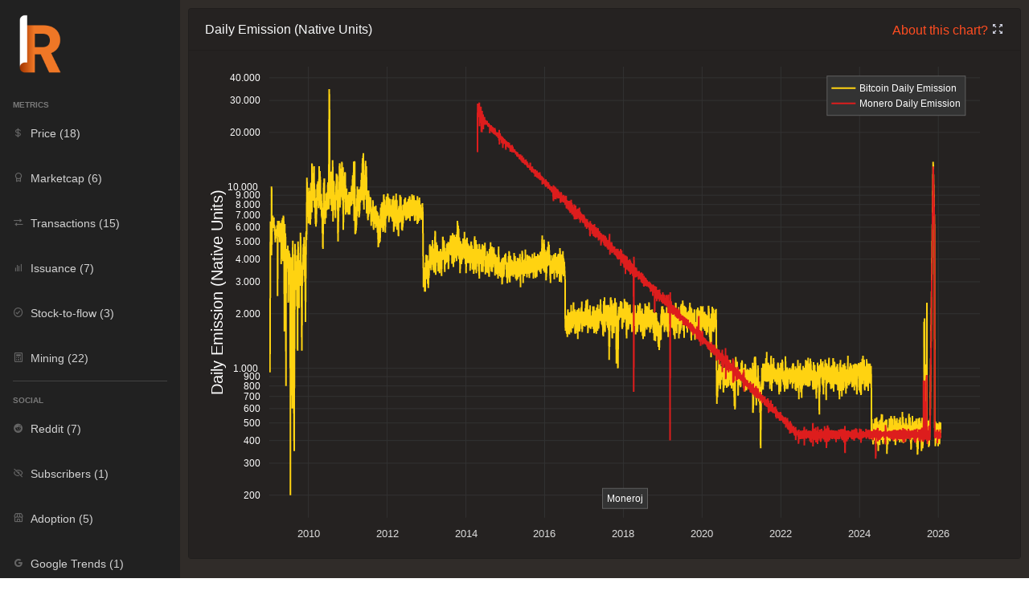

--- FILE ---
content_type: text/html; charset=utf-8
request_url: https://moneroj.net/dailyemissionntv/
body_size: 757625
content:
<!DOCTYPE html>
<html lang="en">


<head>    
    <meta content="text/html; charset=UTF-8" name="Content-Type" />
    <meta name="viewport" content="width=device-width, initial-scale=1, shrink-to-fit=no">
    <meta name="description" content="Your information source about Monero, with metrics, charts, stats and articles.">
  
    <meta name="twitter:card" content="summary" />
    <meta name="twitter:image" content="/static/img/logo.png" />
    <meta name="twitter:title" content="Revuo Moneroj" />
    <meta name="twitter:description" content="Your information source about Monero, with metrics, charts, stats and articles." />

    <meta property="og:type" content="website" />
    <meta property="og:image" itemprop="image" content="/static/img/logo.png" />
    <meta property="og:image:type" content="image/jpg" />
    <meta property="og:title" content="Revuo Moneroj" />
    <meta property="og:description" content="Your information source about Monero, with metrics, charts, stats and articles." />

    <link href="/static/img/favicon.png" rel="icon">
    <link href="/static/img/apple-touch-icon.png" rel="apple-touch-icon">
    <link href="/static/css/sb-admin-2.min.css" rel="stylesheet"> 
    <link href="/static/vendor/boxicons/css/boxicons.min.css" rel="stylesheet">
    <link href="/static/vendor/bootstrap/css/bootstrap.min.css" rel="stylesheet">

    <style>
        .sidebar-brand {
            background-color: #ff4d21;
        }

        .collapse-inner {
            background-color: #ffb6a0;
        }

        .navbar-nav {
            /*background-color: rgb(29, 26, 25);*/
	    background-color: #212121;
        }

        .card {
            background-color: rgb(37, 34, 33);
        }

        .card-header {
            background-color: rgb(37, 34, 33);
        }

        .border-left-new {
            border-left-color: #ff4d21;
            border-left-width: 5px;
        }
        div.a {
            word-break: break-all;
        }
        .btn {
            padding-top: 12px;
            padding-bottom: 12px;
            padding-left: 12px;
            padding-right: 12px;
        }
        
        #graph1.fullscreen {
            z-index: 9999;
            width: 100%;
            height: 100%;
            position: fixed;
            top: 0px;
            left: 0px;
            padding: 0px;
            bottom: 0px;
            float: left;
            min-height: 100%;
        }

        .link_graph {
            color: #ff4d21;
            text-decoration: none;
        }

        .link_graph:hover {
            color: #af3517;
            text-decoration: none;
        }
    </style>
    
    <!-- Load plotly-->
    <script src="https://cdn.plot.ly/plotly-latest.min.js"></script>

    
<title>Revuo Moneroj - Daily Emission</title>

</head>

<body id="page-top">

    <!-- Page Wrapper -->
    <div id="wrapper">

        <!-- Sidebar -->
        <ul class="navbar-nav sidebar sidebar-dark accordion" id="accordionSidebar">

            <!-- Heading -->
            <li class="nav-item mt-2">
		    <a class="collapse-item" href="/" target=""><img alt="revuo logo" width="100px" class="" src="/static/img/revuo-logo.png" /></a>
            </li>
            <div class="sidebar-heading">
                <br>
                Metrics
            </div>
            <!-- Nav Item - Prices Collapse Menu -->
            <li class="nav-item">
                <a class="nav-link collapsed" href="#" data-toggle="collapse" data-target="#collapsePrice"
                    aria-expanded="true" aria-controls="collapsePrice">
                    <i class="bx bx-dollar"></i>
                    <span>Price (18)</span>
                </a>
                <div id="collapsePrice" class="collapse" aria-labelledby="headingPrice"
                    data-parent="#accordionSidebar">
                    <div class="py-2 collapse-inner rounded">
                        <h6 class="collapse-header text-dark">Charts:</h6>
                        <a class="collapse-item" href="/pricelog/">Price in Dollars (Log.)</a>
                        <a class="collapse-item" href="/pricelin/">Price in Dollars (Lin.)</a>
                        <a class="collapse-item" href="/pricesats/">Price in BTC (Lin.)</a>
                        <a class="collapse-item" href="/pricesatslog/">Price in BTC (Log.)</a>
                        <a class="collapse-item" href="/fractal/">Fractal Multiple</a>
                        <a class="collapse-item" href="/inflationfractal/">Inflation-Adjusted Fractal</a>
                        <a class="collapse-item" href="/marketcycle/">Market Cycle</a>
                        <a class="collapse-item" href="/golden/">Golden Ratio Multiplier</a>
                        <a class="collapse-item" href="/competitors/">Performance ($, Log.)</a>
                        <a class="collapse-item" href="/competitorslin/">Performance ($, Lin.)</a>
                        <a class="collapse-item" href="/competitorssats/">Performance (BTC, Log.)</a>
                        <a class="collapse-item" href="/competitorssatslin/">Performance (BTC, Lin.)</a>
                        <a class="collapse-item" href="/inflationreturn/">Return vs. Inflation</a>
                        <a class="collapse-item" href="/bitcoin/">Comparison to Bitcoin</a>
                        <a class="collapse-item" href="/powerlaw/">Power Law</a>
                        <a class="collapse-item" href="/thermocap/">Thermocap Multiple</a>
                        <a class="collapse-item" href="/sharpe/">Sharpe Ratio</a>
                        <a class="collapse-item" href="/deviation/">Price Deviation <span class="badge badge-pill badge-secondary">New</span></a>
                    </div>
                </div>
            </li>            
            <!-- Nav Item - Marketcap Collapse Menu -->
            <li class="nav-item">
                <a class="nav-link collapsed" href="#" data-toggle="collapse" data-target="#collapseMarketcap"
                    aria-expanded="true" aria-controls="collapseMarketcap">
                    <i class="bx bx-award"></i>
                    <span>Marketcap (6)</span>
                </a>
                <div id="collapseMarketcap" class="collapse" aria-labelledby="headingMarketcap"
                    data-parent="#accordionSidebar">
                    <div class="py-2 collapse-inner rounded">
                        <h6 class="collapse-header text-dark">Charts:</h6>
                        <a class="collapse-item" href="/dominance/">Monero's Dominance</a>
                        <a class="collapse-item" href="/monerodominance/">Monero Privacy Dominance</a>
                        <a class="collapse-item" href="/privacydominance/">Total Privacy Dominance</a>
                        <a class="collapse-item" href="/rank/">Monero's CMC Rank</a>
                        <a class="collapse-item" href="/marketcap/">Privacy Coins' Marketcap</a>
                        <a class="collapse-item" href="/privacymarketcap/">Total Privacy Marketcap</a>
                    </div>
                </div>
            </li>
            <!-- Nav Item - Transactions Collapse Menu -->
            <li class="nav-item">
                <a class="nav-link collapsed" href="#" data-toggle="collapse" data-target="#collapseTransactions"
                    aria-expanded="true" aria-controls="collapseTransactions">
                    <i class="bx bx-transfer"></i>
                    <span>Transactions (15)</span>
                </a>
                <div id="collapseTransactions" class="collapse" aria-labelledby="headingTransactions"
                    data-parent="#accordionSidebar">
                    <div class="py-2 collapse-inner rounded">
                        <h6 class="collapse-header text-dark">Charts:</h6>
                        <a class="collapse-item" href="/translin/">Transaction Count (Lin.)</a>
                        <a class="collapse-item" href="/translog/">Transaction Count (Log.)</a>
                        <a class="collapse-item" href="/transmonth/">Monthly Transactions (Lin.)</a>
                        <a class="collapse-item" href="/transcost/">Transaction Cost ($)</a>
                        <a class="collapse-item" href="/transcostntv/">Transaction Cost (Ntv.)</a>
                        <a class="collapse-item" href="/percentage/">Transaction Percentage</a>
                        <a class="collapse-item" href="/percentmonth/">Monthly Percentage (Lin.)</a>
                        <a class="collapse-item" href="/shielded/">Shielded Transactions</a>
                        <a class="collapse-item" href="/comptransactions/">Competitors' Transac.</a>
                        <a class="collapse-item" href="/metcalfesats/">Metcalfe's Law (BTC)</a>
                        <a class="collapse-item" href="/metcalfeusd/">Metcalfe's Law ($)</a>
                        <a class="collapse-item" href="/metcalfesats_deviation/">Metc. Deviation (BTC) <span class="badge badge-pill badge-danger">New</span></a>
                        <a class="collapse-item" href="/metcalfe_deviation/">Metcalfe Deviation ($) <span class="badge badge-pill badge-danger">New</span></a>
                        <a class="collapse-item" href="/deviation_tx/">Transac. Price Dev. <span class="badge badge-pill badge-secondary">New</span></a>
                        <a class="collapse-item" href="/transactiondominance/">Transac. Dominance <span class="badge badge-pill badge-secondary">New</span></a>
                    </div>
                </div>
            </li>
            <!-- Nav Item - Issuance Collapse Menu -->
            <li class="nav-item">
                <a class="nav-link collapsed" href="#" data-toggle="collapse" data-target="#collapseIssuance"
                    aria-expanded="true" aria-controls="collapseIssuance">
                    <i class="bx bx-bar-chart"></i>
                    <span>Issuance (7)</span>
                </a>
                <div id="collapseIssuance" class="collapse" aria-labelledby="headingIssuance"
                    data-parent="#accordionSidebar">
                    <div class="collapse-inner rounded">
                        <h6 class="collapse-header text-dark">Charts:</h6>
                        <a class="collapse-item" href="/coins/">Coins in Circulation</a>
                        <a class="collapse-item" href="/extracoins/">Supply Difference</a>
                        <a class="collapse-item" href="/inflation/">Annual Inflation</a>
                        <a class="collapse-item" href="/tail_emission/">Tail Emission</a>
                        <a class="collapse-item" href="/compinflation/">Competitors' Inflation</a>
                        <a class="collapse-item" href="/dailyemission/">Daily Emission ($)</a>
                        <a class="collapse-item" href="/dailyemissionntv/">Daily Emission (Ntv.)</a>
                    </div>
                </div>
            </li>

            <!-- Nav Item - Stock-to-flow Collapse Menu -->
            <li class="nav-item">
                <a class="nav-link collapsed" href="#" data-toggle="collapse" data-target="#collapseSF"
                    aria-expanded="true" aria-controls="collapseSF">
                    <i class="bx bx-check-circle"></i>
                    <span>Stock-to-flow (3)</span>
                </a>
                <div id="collapseSF" class="collapse" aria-labelledby="headingSF" data-parent="#accordionSidebar">
                    <div class="py-2 collapse-inner rounded">
                        <h6 class="collapse-header text-dark">Charts:</h6>
                        <a class="collapse-item" href="/sfmodel/">Stock-to-flow (Log.)</a>
                        <a class="collapse-item" href="/sfmodellin/">Stock-to-flow (Lin.)</a>
                        <a class="collapse-item" href="/sfmultiple/">Stock-to-flow Multiple</a>
                    </div>
                </div>
            </li>

            <!-- Nav Item - Stock-to-flow Collapse Menu -->
            <li class="nav-item">
                <a class="nav-link collapsed" href="#" data-toggle="collapse" data-target="#collapseMining"
                    aria-expanded="true" aria-controls="collapseMining">
                    <i class="bx bx-calculator"></i>
                    <span>Mining (22)</span>
                </a>
                <div id="collapseMining" class="collapse" aria-labelledby="headingMining"
                    data-parent="#accordionSidebar">
                    <div class="py-2 collapse-inner rounded">
                        <h6 class="collapse-header text-dark">Charts:</h6>
                        <a class="collapse-item" href="/hashrate/">Hashrate</a>
                        <a class="collapse-item" href="/hashprice/">Price Per Hashrate</a>
                        <a class="collapse-item" href="/hashvsprice/">Hashrate vs Price</a>
                        <a class="collapse-item" href="/minerrev/">Miner Revenue ($)</a>
                        <a class="collapse-item" href="/minerrevntv/">Miner Revenue (Ntv.)</a>
                        <a class="collapse-item" href="/minerfees/">Miner Fees ($)</a>
                        <a class="collapse-item" href="/minerfeesntv/">Miner Fees (Ntv.)</a>
                        <a class="collapse-item" href="/miningprofitability/">Mining Profitability <span class="badge badge-pill badge-danger">New</span></a>
                        <a class="collapse-item" href="/minerrevcap/">Revenue / Marketcap (%)</a>
                        <a class="collapse-item" href="/commit/">Miner Commitment ($)</a>
                        <a class="collapse-item" href="/commitntv/">Miner Commitment (Ntv.)</a>
                        <a class="collapse-item" href="/blocksize/">Block Size (Bytes)</a>
                        <a class="collapse-item" href="/blockchainsize/">Blockchain Size (Bytes)</a>
                        <a class="collapse-item" href="/transactionsize/">Transaction Size (Bytes)</a>
                        <a class="collapse-item" href="/difficulty/">Mining Difficulty</a>
                        <a class="collapse-item" href="/securitybudget/">Security Budget <span class="badge badge-pill badge-secondary">New</span></a>
                        <a class="collapse-item" href="/efficiency/">Breakeven Efficiency <span class="badge badge-pill badge-secondary">New</span></a>
                        <a class="collapse-item" href="/p2pool_hashrate/">P2Pool Hashrate <span class="badge badge-pill badge-danger">New</span></a>
                        <a class="collapse-item" href="/p2pool_dominance/">P2Pool Dominance <span class="badge badge-pill badge-danger">New</span></a>
                        <a class="collapse-item" href="/p2pool_miners/">P2Pool Miners <span class="badge badge-pill badge-danger">New</span></a>
                        <a class="collapse-item" href="/p2pool_totalblocks/">P2Pool Blocks Found <span class="badge badge-pill badge-danger">New</span></a>
                        <a class="collapse-item" href="/p2pool_totalhashes/">P2Pool Hashes Found <span class="badge badge-pill badge-danger">New</span></a>
                        <!--
                        <a class="collapse-item" href="/difficulty/">Reward / Hashrate</a>
                        -->
                    </div>
                </div>
            </li>
            <!-- Divider -->
            <hr class="sidebar-divider">

            <!-- Heading -->
            <div class="sidebar-heading">
                Social
            </div>
            <!-- Nav Item - Social Collapse Menu -->
            <li class="nav-item">
                <a class="nav-link collapsed" href="#" data-toggle="collapse" data-target="#collapseSocial"
                    aria-expanded="true" aria-controls="collapseSocial">
                    <i class="bx bxl-reddit"></i>
                    <span>Reddit (7)</span>
                </a>
                <div id="collapseSocial" class="collapse" aria-labelledby="headingSocial"
                    data-parent="#accordionSidebar">
                    <div class="py-2 collapse-inner rounded">
                        <h6 class="collapse-header text-dark">Charts:</h6>
                        <a class="collapse-item" href="/social/">Total Subscribers</a>
                        <a class="collapse-item" href="/social_comments_per_day/">Daily Comments</a>
                        <a class="collapse-item" href="/social_posts_per_day/">Daily Posts</a>
                        <a class="collapse-item" href="/social_monthly_increase/">Monthly Increase</a>
                        <a class="collapse-item" href="/social_dividend/">Dollars per Subscriber</a>
                        <a class="collapse-item" href="/social_subscribers_percentage/">Subscribers Percentage</a>
                        <a class="collapse-item" href="/social_transactions_percentage/">Subscribers & Transactions</a>
                    </div>
                </div>
            </li>
            <!-- Nav Item - Darknet Collapse Menu -->
            <li class="nav-item">
                <a class="nav-link collapsed" href="#" data-toggle="collapse" data-target="#collapseDread"
                    aria-expanded="true" aria-controls="collapseDread">
                    <i class="bx bx-hide"></i>
                    <span>Subscribers (1)</span>
                </a>
                <div id="collapseDread" class="collapse" aria-labelledby="headingDread"
                    data-parent="#accordionSidebar">
                    <div class="py-2 collapse-inner rounded">
                        <h6 class="collapse-header text-dark">Charts:</h6>
                        <a class="collapse-item" href="/dread_subscribers/">Dread Subscribers</a>
                    </div>
                </div>
            </li>
            <!-- Nav Item - Adoption Collapse Menu -->
            <li class="nav-item">
                <a class="nav-link collapsed" href="#" data-toggle="collapse" data-target="#collapseAdoption"
                    aria-expanded="true" aria-controls="collapseAdoption">
                    <i class="bx bx-store"></i>
                    <span>Adoption (5)</span>
                </a>
                <div id="collapseAdoption" class="collapse" aria-labelledby="headingDarknet"
                    data-parent="#accordionSidebar">
                    <div class="py-2 collapse-inner rounded">
                        <h6 class="collapse-header text-dark">Charts:</h6>
                        <a class="collapse-item" href="/coincards/">Coincards Usage</a>
                        <a class="collapse-item" href="/merchants/">Merchant Acceptance</a>
                        <a class="collapse-item" href="/merchants_increase/">Merchant Increase</a>
                        <a class="collapse-item" href="/merchants_percentage/">Merchant Increase (%)</a>
                        <a class="collapse-item" href="/dex_volume/">Dex Volume</a>
                    </div>
                </div>
            </li>
            <!-- Nav Item - Trends Collapse Menu -->
            <li class="nav-item">
                <a class="nav-link collapsed" href="#" data-toggle="collapse" data-target="#collapseTrends"
                    aria-expanded="true" aria-controls="collapseTrends">
                    <i class="bx bxl-google"></i>
                    <span>Google Trends (1)</span>
                </a>
                <div id="collapseTrends" class="collapse" aria-labelledby="headingTrends"
                    data-parent="#accordionSidebar">
                    <div class="py-2 collapse-inner rounded">
                        <h6 class="collapse-header text-dark">Charts:</h6>
                        <a class="collapse-item"
                            href="https://trends.google.com/trends/explore?date=today%205-y&q=monero"
                            target="_blank">Google Trends</a>
                    </div>
                </div>
            </li>

        </ul>
        <!-- End of Sidebar -->
        
        

<!-- Content Wrapper -->
<div id="content-wrapper" style="background-color:rgb(48, 44, 41)">

    <!-- Content Row -->
    <div class="row" style="height: 92%; margin: 10px 10px 10px 10px;">
        <div class="card" id="graph1" style="width: 100%; height: 100%;">
            <div class="card-header py-3 d-flex flex-row align-items-center justify-content-between text-white">
                <h6 class="m-0 text-light">
                    Daily Emission (Native Units)
                </h6>
                
                <div class="dropdown no-arrow">
                    <a data-toggle="modal" href="#" class="link_graph" data-target="#id_Modal">
                        About this chart?
                    </a>
                    <a class="dropdown-toggle" href="#" role="button"
                        onclick="$('#graph1').toggleClass('fullscreen');window.dispatchEvent(new Event('resize'));">
                        <i class="bx bx-expand text-gray-400"></i>
                    </a>
                </div>
            </div>
            <div class="card-body"  style="width: 100%; height: 100%; margin: 0px 0px 0px 0px; padding: 0px 0px 0px 0px;">
                <div id="graph"  style="width: 100%; height: 100%;  margin: 0px 0px 0px 0px; padding: 0px 0px 0px 0px;"></div>
            </div>
        </div>
    </div>

</div>
<!-- End of Content Wrapper -->

<!-- Modal -->
<div class="modal fade" id="id_Modal" tabindex="-1" role="dialog" aria-labelledby="Modal" aria-hidden="true">
    <div class="modal-dialog" role="document">
        <div class="modal-content">
            <div class="modal-header">
                <h5 class="modal-title" id="Modal">Help about the chart</h5>
                <button type="button" class="close" data-dismiss="modal" aria-label="Cancel">
                    <span aria-hidden="true">&times;</span>
                </button>
            </div>
            <div class="modal-body">
                This chart shows the number of all mined coins daily.<br>
            </div>
            <div class="modal-footer">
                <button type="button" class="btn btn-secondary" data-dismiss="modal">Close</button>
            </div>
        </div>
    </div>
</div>
<!-- Fim do Modal -->


<!-- Page level plugins -->
<script> 
    var data2 = {
        type: "scatter",
        mode: "lines",
        name: 'Monero Daily Emission',
        x: ['2009-01-03', '2009-01-04', '2009-01-05', '2009-01-06', '2009-01-07', '2009-01-08', '2009-01-09', '2009-01-10', '2009-01-11', '2009-01-12', '2009-01-13', '2009-01-14', '2009-01-15', '2009-01-16', '2009-01-17', '2009-01-18', '2009-01-19', '2009-01-20', '2009-01-21', '2009-01-22', '2009-01-23', '2009-01-24', '2009-01-25', '2009-01-26', '2009-01-27', '2009-01-28', '2009-01-29', '2009-01-30', '2009-01-31', '2009-02-01', '2009-02-02', '2009-02-03', '2009-02-04', '2009-02-05', '2009-02-06', '2009-02-07', '2009-02-08', '2009-02-09', '2009-02-10', '2009-02-11', '2009-02-12', '2009-02-13', '2009-02-14', '2009-02-15', '2009-02-16', '2009-02-17', '2009-02-18', '2009-02-19', '2009-02-20', '2009-02-21', '2009-02-22', '2009-02-23', '2009-02-24', '2009-02-25', '2009-02-26', '2009-02-27', '2009-02-28', '2009-03-01', '2009-03-02', '2009-03-03', '2009-03-04', '2009-03-05', '2009-03-06', '2009-03-07', '2009-03-08', '2009-03-09', '2009-03-10', '2009-03-11', '2009-03-12', '2009-03-13', '2009-03-14', '2009-03-15', '2009-03-16', '2009-03-17', '2009-03-18', '2009-03-19', '2009-03-20', '2009-03-21', '2009-03-22', '2009-03-23', '2009-03-24', '2009-03-25', '2009-03-26', '2009-03-27', '2009-03-28', '2009-03-29', '2009-03-30', '2009-03-31', '2009-04-01', '2009-04-02', '2009-04-03', '2009-04-04', '2009-04-05', '2009-04-06', '2009-04-07', '2009-04-08', '2009-04-09', '2009-04-10', '2009-04-11', '2009-04-12', '2009-04-13', '2009-04-14', '2009-04-15', '2009-04-16', '2009-04-17', '2009-04-18', '2009-04-19', '2009-04-20', '2009-04-21', '2009-04-22', '2009-04-23', '2009-04-24', '2009-04-25', '2009-04-26', '2009-04-27', '2009-04-28', '2009-04-29', '2009-04-30', '2009-05-01', '2009-05-02', '2009-05-03', '2009-05-04', '2009-05-05', '2009-05-06', '2009-05-07', '2009-05-08', '2009-05-09', '2009-05-10', '2009-05-11', '2009-05-12', '2009-05-13', '2009-05-14', '2009-05-15', '2009-05-16', '2009-05-17', '2009-05-18', '2009-05-19', '2009-05-20', '2009-05-21', '2009-05-22', '2009-05-23', '2009-05-24', '2009-05-25', '2009-05-26', '2009-05-27', '2009-05-28', '2009-05-29', '2009-05-30', '2009-05-31', '2009-06-01', '2009-06-02', '2009-06-03', '2009-06-04', '2009-06-05', '2009-06-06', '2009-06-07', '2009-06-08', '2009-06-09', '2009-06-10', '2009-06-11', '2009-06-12', '2009-06-13', '2009-06-14', '2009-06-15', '2009-06-16', '2009-06-17', '2009-06-18', '2009-06-19', '2009-06-20', '2009-06-21', '2009-06-22', '2009-06-23', '2009-06-24', '2009-06-25', '2009-06-26', '2009-06-27', '2009-06-28', '2009-06-29', '2009-06-30', '2009-07-01', '2009-07-02', '2009-07-03', '2009-07-04', '2009-07-05', '2009-07-06', '2009-07-07', '2009-07-08', '2009-07-09', '2009-07-10', '2009-07-11', '2009-07-12', '2009-07-13', '2009-07-14', '2009-07-15', '2009-07-16', '2009-07-17', '2009-07-18', '2009-07-19', '2009-07-20', '2009-07-21', '2009-07-22', '2009-07-23', '2009-07-24', '2009-07-25', '2009-07-26', '2009-07-27', '2009-07-28', '2009-07-29', '2009-07-30', '2009-07-31', '2009-08-01', '2009-08-02', '2009-08-03', '2009-08-04', '2009-08-05', '2009-08-06', '2009-08-07', '2009-08-08', '2009-08-09', '2009-08-10', '2009-08-11', '2009-08-12', '2009-08-13', '2009-08-14', '2009-08-15', '2009-08-16', '2009-08-17', '2009-08-18', '2009-08-19', '2009-08-20', '2009-08-21', '2009-08-22', '2009-08-23', '2009-08-24', '2009-08-25', '2009-08-26', '2009-08-27', '2009-08-28', '2009-08-29', '2009-08-30', '2009-08-31', '2009-09-01', '2009-09-02', '2009-09-03', '2009-09-04', '2009-09-05', '2009-09-06', '2009-09-07', '2009-09-08', '2009-09-09', '2009-09-10', '2009-09-11', '2009-09-12', '2009-09-13', '2009-09-14', '2009-09-15', '2009-09-16', '2009-09-17', '2009-09-18', '2009-09-19', '2009-09-20', '2009-09-21', '2009-09-22', '2009-09-23', '2009-09-24', '2009-09-25', '2009-09-26', '2009-09-27', '2009-09-28', '2009-09-29', '2009-09-30', '2009-10-01', '2009-10-02', '2009-10-03', '2009-10-04', '2009-10-05', '2009-10-06', '2009-10-07', '2009-10-08', '2009-10-09', '2009-10-10', '2009-10-11', '2009-10-12', '2009-10-13', '2009-10-14', '2009-10-15', '2009-10-16', '2009-10-17', '2009-10-18', '2009-10-19', '2009-10-20', '2009-10-21', '2009-10-22', '2009-10-23', '2009-10-24', '2009-10-25', '2009-10-26', '2009-10-27', '2009-10-28', '2009-10-29', '2009-10-30', '2009-10-31', '2009-11-01', '2009-11-02', '2009-11-03', '2009-11-04', '2009-11-05', '2009-11-06', '2009-11-07', '2009-11-08', '2009-11-09', '2009-11-10', '2009-11-11', '2009-11-12', '2009-11-13', '2009-11-14', '2009-11-15', '2009-11-16', '2009-11-17', '2009-11-18', '2009-11-19', '2009-11-20', '2009-11-21', '2009-11-22', '2009-11-23', '2009-11-24', '2009-11-25', '2009-11-26', '2009-11-27', '2009-11-28', '2009-11-29', '2009-11-30', '2009-12-01', '2009-12-02', '2009-12-03', '2009-12-04', '2009-12-05', '2009-12-06', '2009-12-07', '2009-12-08', '2009-12-09', '2009-12-10', '2009-12-11', '2009-12-12', '2009-12-13', '2009-12-14', '2009-12-15', '2009-12-16', '2009-12-17', '2009-12-18', '2009-12-19', '2009-12-20', '2009-12-21', '2009-12-22', '2009-12-23', '2009-12-24', '2009-12-25', '2009-12-26', '2009-12-27', '2009-12-28', '2009-12-29', '2009-12-30', '2009-12-31', '2010-01-01', '2010-01-02', '2010-01-03', '2010-01-04', '2010-01-05', '2010-01-06', '2010-01-07', '2010-01-08', '2010-01-09', '2010-01-10', '2010-01-11', '2010-01-12', '2010-01-13', '2010-01-14', '2010-01-15', '2010-01-16', '2010-01-17', '2010-01-18', '2010-01-19', '2010-01-20', '2010-01-21', '2010-01-22', '2010-01-23', '2010-01-24', '2010-01-25', '2010-01-26', '2010-01-27', '2010-01-28', '2010-01-29', '2010-01-30', '2010-01-31', '2010-02-01', '2010-02-02', '2010-02-03', '2010-02-04', '2010-02-05', '2010-02-06', '2010-02-07', '2010-02-08', '2010-02-09', '2010-02-10', '2010-02-11', '2010-02-12', '2010-02-13', '2010-02-14', '2010-02-15', '2010-02-16', '2010-02-17', '2010-02-18', '2010-02-19', '2010-02-20', '2010-02-21', '2010-02-22', '2010-02-23', '2010-02-24', '2010-02-25', '2010-02-26', '2010-02-27', '2010-02-28', '2010-03-01', '2010-03-02', '2010-03-03', '2010-03-04', '2010-03-05', '2010-03-06', '2010-03-07', '2010-03-08', '2010-03-09', '2010-03-10', '2010-03-11', '2010-03-12', '2010-03-13', '2010-03-14', '2010-03-15', '2010-03-16', '2010-03-17', '2010-03-18', '2010-03-19', '2010-03-20', '2010-03-21', '2010-03-22', '2010-03-23', '2010-03-24', '2010-03-25', '2010-03-26', '2010-03-27', '2010-03-28', '2010-03-29', '2010-03-30', '2010-03-31', '2010-04-01', '2010-04-02', '2010-04-03', '2010-04-04', '2010-04-05', '2010-04-06', '2010-04-07', '2010-04-08', '2010-04-09', '2010-04-10', '2010-04-11', '2010-04-12', '2010-04-13', '2010-04-14', '2010-04-15', '2010-04-16', '2010-04-17', '2010-04-18', '2010-04-19', '2010-04-20', '2010-04-21', '2010-04-22', '2010-04-23', '2010-04-24', '2010-04-25', '2010-04-26', '2010-04-27', '2010-04-28', '2010-04-29', '2010-04-30', '2010-05-01', '2010-05-02', '2010-05-03', '2010-05-04', '2010-05-05', '2010-05-06', '2010-05-07', '2010-05-08', '2010-05-09', '2010-05-10', '2010-05-11', '2010-05-12', '2010-05-13', '2010-05-14', '2010-05-15', '2010-05-16', '2010-05-17', '2010-05-18', '2010-05-19', '2010-05-20', '2010-05-21', '2010-05-22', '2010-05-23', '2010-05-24', '2010-05-25', '2010-05-26', '2010-05-27', '2010-05-28', '2010-05-29', '2010-05-30', '2010-05-31', '2010-06-01', '2010-06-02', '2010-06-03', '2010-06-04', '2010-06-05', '2010-06-06', '2010-06-07', '2010-06-08', '2010-06-09', '2010-06-10', '2010-06-11', '2010-06-12', '2010-06-13', '2010-06-14', '2010-06-15', '2010-06-16', '2010-06-17', '2010-06-18', '2010-06-19', '2010-06-20', '2010-06-21', '2010-06-22', '2010-06-23', '2010-06-24', '2010-06-25', '2010-06-26', '2010-06-27', '2010-06-28', '2010-06-29', '2010-06-30', '2010-07-01', '2010-07-02', '2010-07-03', '2010-07-04', '2010-07-05', '2010-07-06', '2010-07-07', '2010-07-08', '2010-07-09', '2010-07-10', '2010-07-11', '2010-07-12', '2010-07-13', '2010-07-14', '2010-07-15', '2010-07-16', '2010-07-17', '2010-07-18', '2010-07-19', '2010-07-20', '2010-07-21', '2010-07-22', '2010-07-23', '2010-07-24', '2010-07-25', '2010-07-26', '2010-07-27', '2010-07-28', '2010-07-29', '2010-07-30', '2010-07-31', '2010-08-01', '2010-08-02', '2010-08-03', '2010-08-04', '2010-08-05', '2010-08-06', '2010-08-07', '2010-08-08', '2010-08-09', '2010-08-10', '2010-08-11', '2010-08-12', '2010-08-13', '2010-08-14', '2010-08-15', '2010-08-16', '2010-08-17', '2010-08-18', '2010-08-19', '2010-08-20', '2010-08-21', '2010-08-22', '2010-08-23', '2010-08-24', '2010-08-25', '2010-08-26', '2010-08-27', '2010-08-28', '2010-08-29', '2010-08-30', '2010-08-31', '2010-09-01', '2010-09-02', '2010-09-03', '2010-09-04', '2010-09-05', '2010-09-06', '2010-09-07', '2010-09-08', '2010-09-09', '2010-09-10', '2010-09-11', '2010-09-12', '2010-09-13', '2010-09-14', '2010-09-15', '2010-09-16', '2010-09-17', '2010-09-18', '2010-09-19', '2010-09-20', '2010-09-21', '2010-09-22', '2010-09-23', '2010-09-24', '2010-09-25', '2010-09-26', '2010-09-27', '2010-09-28', '2010-09-29', '2010-09-30', '2010-10-01', '2010-10-02', '2010-10-03', '2010-10-04', '2010-10-05', '2010-10-06', '2010-10-07', '2010-10-08', '2010-10-09', '2010-10-10', '2010-10-11', '2010-10-12', '2010-10-13', '2010-10-14', '2010-10-15', '2010-10-16', '2010-10-17', '2010-10-18', '2010-10-19', '2010-10-20', '2010-10-21', '2010-10-22', '2010-10-23', '2010-10-24', '2010-10-25', '2010-10-26', '2010-10-27', '2010-10-28', '2010-10-29', '2010-10-30', '2010-10-31', '2010-11-01', '2010-11-02', '2010-11-03', '2010-11-04', '2010-11-05', '2010-11-06', '2010-11-07', '2010-11-08', '2010-11-09', '2010-11-10', '2010-11-11', '2010-11-12', '2010-11-13', '2010-11-14', '2010-11-15', '2010-11-16', '2010-11-17', '2010-11-18', '2010-11-19', '2010-11-20', '2010-11-21', '2010-11-22', '2010-11-23', '2010-11-24', '2010-11-25', '2010-11-26', '2010-11-27', '2010-11-28', '2010-11-29', '2010-11-30', '2010-12-01', '2010-12-02', '2010-12-03', '2010-12-04', '2010-12-05', '2010-12-06', '2010-12-07', '2010-12-08', '2010-12-09', '2010-12-10', '2010-12-11', '2010-12-12', '2010-12-13', '2010-12-14', '2010-12-15', '2010-12-16', '2010-12-17', '2010-12-18', '2010-12-19', '2010-12-20', '2010-12-21', '2010-12-22', '2010-12-23', '2010-12-24', '2010-12-25', '2010-12-26', '2010-12-27', '2010-12-28', '2010-12-29', '2010-12-30', '2010-12-31', '2011-01-01', '2011-01-02', '2011-01-03', '2011-01-04', '2011-01-05', '2011-01-06', '2011-01-07', '2011-01-08', '2011-01-09', '2011-01-10', '2011-01-11', '2011-01-12', '2011-01-13', '2011-01-14', '2011-01-15', '2011-01-16', '2011-01-17', '2011-01-18', '2011-01-19', '2011-01-20', '2011-01-21', '2011-01-22', '2011-01-23', '2011-01-24', '2011-01-25', '2011-01-26', '2011-01-27', '2011-01-28', '2011-01-29', '2011-01-30', '2011-01-31', '2011-02-01', '2011-02-02', '2011-02-03', '2011-02-04', '2011-02-05', '2011-02-06', '2011-02-07', '2011-02-08', '2011-02-09', '2011-02-10', '2011-02-11', '2011-02-12', '2011-02-13', '2011-02-14', '2011-02-15', '2011-02-16', '2011-02-17', '2011-02-18', '2011-02-19', '2011-02-20', '2011-02-21', '2011-02-22', '2011-02-23', '2011-02-24', '2011-02-25', '2011-02-26', '2011-02-27', '2011-02-28', '2011-03-01', '2011-03-02', '2011-03-03', '2011-03-04', '2011-03-05', '2011-03-06', '2011-03-07', '2011-03-08', '2011-03-09', '2011-03-10', '2011-03-11', '2011-03-12', '2011-03-13', '2011-03-14', '2011-03-15', '2011-03-16', '2011-03-17', '2011-03-18', '2011-03-19', '2011-03-20', '2011-03-21', '2011-03-22', '2011-03-23', '2011-03-24', '2011-03-25', '2011-03-26', '2011-03-27', '2011-03-28', '2011-03-29', '2011-03-30', '2011-03-31', '2011-04-01', '2011-04-02', '2011-04-03', '2011-04-04', '2011-04-05', '2011-04-06', '2011-04-07', '2011-04-08', '2011-04-09', '2011-04-10', '2011-04-11', '2011-04-12', '2011-04-13', '2011-04-14', '2011-04-15', '2011-04-16', '2011-04-17', '2011-04-18', '2011-04-19', '2011-04-20', '2011-04-21', '2011-04-22', '2011-04-23', '2011-04-24', '2011-04-25', '2011-04-26', '2011-04-27', '2011-04-28', '2011-04-29', '2011-04-30', '2011-05-01', '2011-05-02', '2011-05-03', '2011-05-04', '2011-05-05', '2011-05-06', '2011-05-07', '2011-05-08', '2011-05-09', '2011-05-10', '2011-05-11', '2011-05-12', '2011-05-13', '2011-05-14', '2011-05-15', '2011-05-16', '2011-05-17', '2011-05-18', '2011-05-19', '2011-05-20', '2011-05-21', '2011-05-22', '2011-05-23', '2011-05-24', '2011-05-25', '2011-05-26', '2011-05-27', '2011-05-28', '2011-05-29', '2011-05-30', '2011-05-31', '2011-06-01', '2011-06-02', '2011-06-03', '2011-06-04', '2011-06-05', '2011-06-06', '2011-06-07', '2011-06-08', '2011-06-09', '2011-06-10', '2011-06-11', '2011-06-12', '2011-06-13', '2011-06-14', '2011-06-15', '2011-06-16', '2011-06-17', '2011-06-18', '2011-06-19', '2011-06-20', '2011-06-21', '2011-06-22', '2011-06-23', '2011-06-24', '2011-06-25', '2011-06-26', '2011-06-27', '2011-06-28', '2011-06-29', '2011-06-30', '2011-07-01', '2011-07-02', '2011-07-03', '2011-07-04', '2011-07-05', '2011-07-06', '2011-07-07', '2011-07-08', '2011-07-09', '2011-07-10', '2011-07-11', '2011-07-12', '2011-07-13', '2011-07-14', '2011-07-15', '2011-07-16', '2011-07-17', '2011-07-18', '2011-07-19', '2011-07-20', '2011-07-21', '2011-07-22', '2011-07-23', '2011-07-24', '2011-07-25', '2011-07-26', '2011-07-27', '2011-07-28', '2011-07-29', '2011-07-30', '2011-07-31', '2011-08-01', '2011-08-02', '2011-08-03', '2011-08-04', '2011-08-05', '2011-08-06', '2011-08-07', '2011-08-08', '2011-08-09', '2011-08-10', '2011-08-11', '2011-08-12', '2011-08-13', '2011-08-14', '2011-08-15', '2011-08-16', '2011-08-17', '2011-08-18', '2011-08-19', '2011-08-20', '2011-08-21', '2011-08-22', '2011-08-23', '2011-08-24', '2011-08-25', '2011-08-26', '2011-08-27', '2011-08-28', '2011-08-29', '2011-08-30', '2011-08-31', '2011-09-01', '2011-09-02', '2011-09-03', '2011-09-04', '2011-09-05', '2011-09-06', '2011-09-07', '2011-09-08', '2011-09-09', '2011-09-10', '2011-09-11', '2011-09-12', '2011-09-13', '2011-09-14', '2011-09-15', '2011-09-16', '2011-09-17', '2011-09-18', '2011-09-19', '2011-09-20', '2011-09-21', '2011-09-22', '2011-09-23', '2011-09-24', '2011-09-25', '2011-09-26', '2011-09-27', '2011-09-28', '2011-09-29', '2011-09-30', '2011-10-01', '2011-10-02', '2011-10-03', '2011-10-04', '2011-10-05', '2011-10-06', '2011-10-07', '2011-10-08', '2011-10-09', '2011-10-10', '2011-10-11', '2011-10-12', '2011-10-13', '2011-10-14', '2011-10-15', '2011-10-16', '2011-10-17', '2011-10-18', '2011-10-19', '2011-10-20', '2011-10-21', '2011-10-22', '2011-10-23', '2011-10-24', '2011-10-25', '2011-10-26', '2011-10-27', '2011-10-28', '2011-10-29', '2011-10-30', '2011-10-31', '2011-11-01', '2011-11-02', '2011-11-03', '2011-11-04', '2011-11-05', '2011-11-06', '2011-11-07', '2011-11-08', '2011-11-09', '2011-11-10', '2011-11-11', '2011-11-12', '2011-11-13', '2011-11-14', '2011-11-15', '2011-11-16', '2011-11-17', '2011-11-18', '2011-11-19', '2011-11-20', '2011-11-21', '2011-11-22', '2011-11-23', '2011-11-24', '2011-11-25', '2011-11-26', '2011-11-27', '2011-11-28', '2011-11-29', '2011-11-30', '2011-12-01', '2011-12-02', '2011-12-03', '2011-12-04', '2011-12-05', '2011-12-06', '2011-12-07', '2011-12-08', '2011-12-09', '2011-12-10', '2011-12-11', '2011-12-12', '2011-12-13', '2011-12-14', '2011-12-15', '2011-12-16', '2011-12-17', '2011-12-18', '2011-12-19', '2011-12-20', '2011-12-21', '2011-12-22', '2011-12-23', '2011-12-24', '2011-12-25', '2011-12-26', '2011-12-27', '2011-12-28', '2011-12-29', '2011-12-30', '2011-12-31', '2012-01-01', '2012-01-02', '2012-01-03', '2012-01-04', '2012-01-05', '2012-01-06', '2012-01-07', '2012-01-08', '2012-01-09', '2012-01-10', '2012-01-11', '2012-01-12', '2012-01-13', '2012-01-14', '2012-01-15', '2012-01-16', '2012-01-17', '2012-01-18', '2012-01-19', '2012-01-20', '2012-01-21', '2012-01-22', '2012-01-23', '2012-01-24', '2012-01-25', '2012-01-26', '2012-01-27', '2012-01-28', '2012-01-29', '2012-01-30', '2012-01-31', '2012-02-01', '2012-02-02', '2012-02-03', '2012-02-04', '2012-02-05', '2012-02-06', '2012-02-07', '2012-02-08', '2012-02-09', '2012-02-10', '2012-02-11', '2012-02-12', '2012-02-13', '2012-02-14', '2012-02-15', '2012-02-16', '2012-02-17', '2012-02-18', '2012-02-19', '2012-02-20', '2012-02-21', '2012-02-22', '2012-02-23', '2012-02-24', '2012-02-25', '2012-02-26', '2012-02-27', '2012-02-28', '2012-02-29', '2012-03-01', '2012-03-02', '2012-03-03', '2012-03-04', '2012-03-05', '2012-03-06', '2012-03-07', '2012-03-08', '2012-03-09', '2012-03-10', '2012-03-11', '2012-03-12', '2012-03-13', '2012-03-14', '2012-03-15', '2012-03-16', '2012-03-17', '2012-03-18', '2012-03-19', '2012-03-20', '2012-03-21', '2012-03-22', '2012-03-23', '2012-03-24', '2012-03-25', '2012-03-26', '2012-03-27', '2012-03-28', '2012-03-29', '2012-03-30', '2012-03-31', '2012-04-01', '2012-04-02', '2012-04-03', '2012-04-04', '2012-04-05', '2012-04-06', '2012-04-07', '2012-04-08', '2012-04-09', '2012-04-10', '2012-04-11', '2012-04-12', '2012-04-13', '2012-04-14', '2012-04-15', '2012-04-16', '2012-04-17', '2012-04-18', '2012-04-19', '2012-04-20', '2012-04-21', '2012-04-22', '2012-04-23', '2012-04-24', '2012-04-25', '2012-04-26', '2012-04-27', '2012-04-28', '2012-04-29', '2012-04-30', '2012-05-01', '2012-05-02', '2012-05-03', '2012-05-04', '2012-05-05', '2012-05-06', '2012-05-07', '2012-05-08', '2012-05-09', '2012-05-10', '2012-05-11', '2012-05-12', '2012-05-13', '2012-05-14', '2012-05-15', '2012-05-16', '2012-05-17', '2012-05-18', '2012-05-19', '2012-05-20', '2012-05-21', '2012-05-22', '2012-05-23', '2012-05-24', '2012-05-25', '2012-05-26', '2012-05-27', '2012-05-28', '2012-05-29', '2012-05-30', '2012-05-31', '2012-06-01', '2012-06-02', '2012-06-03', '2012-06-04', '2012-06-05', '2012-06-06', '2012-06-07', '2012-06-08', '2012-06-09', '2012-06-10', '2012-06-11', '2012-06-12', '2012-06-13', '2012-06-14', '2012-06-15', '2012-06-16', '2012-06-17', '2012-06-18', '2012-06-19', '2012-06-20', '2012-06-21', '2012-06-22', '2012-06-23', '2012-06-24', '2012-06-25', '2012-06-26', '2012-06-27', '2012-06-28', '2012-06-29', '2012-06-30', '2012-07-01', '2012-07-02', '2012-07-03', '2012-07-04', '2012-07-05', '2012-07-06', '2012-07-07', '2012-07-08', '2012-07-09', '2012-07-10', '2012-07-11', '2012-07-12', '2012-07-13', '2012-07-14', '2012-07-15', '2012-07-16', '2012-07-17', '2012-07-18', '2012-07-19', '2012-07-20', '2012-07-21', '2012-07-22', '2012-07-23', '2012-07-24', '2012-07-25', '2012-07-26', '2012-07-27', '2012-07-28', '2012-07-29', '2012-07-30', '2012-07-31', '2012-08-01', '2012-08-02', '2012-08-03', '2012-08-04', '2012-08-05', '2012-08-06', '2012-08-07', '2012-08-08', '2012-08-09', '2012-08-10', '2012-08-11', '2012-08-12', '2012-08-13', '2012-08-14', '2012-08-15', '2012-08-16', '2012-08-17', '2012-08-18', '2012-08-19', '2012-08-20', '2012-08-21', '2012-08-22', '2012-08-23', '2012-08-24', '2012-08-25', '2012-08-26', '2012-08-27', '2012-08-28', '2012-08-29', '2012-08-30', '2012-08-31', '2012-09-01', '2012-09-02', '2012-09-03', '2012-09-04', '2012-09-05', '2012-09-06', '2012-09-07', '2012-09-08', '2012-09-09', '2012-09-10', '2012-09-11', '2012-09-12', '2012-09-13', '2012-09-14', '2012-09-15', '2012-09-16', '2012-09-17', '2012-09-18', '2012-09-19', '2012-09-20', '2012-09-21', '2012-09-22', '2012-09-23', '2012-09-24', '2012-09-25', '2012-09-26', '2012-09-27', '2012-09-28', '2012-09-29', '2012-09-30', '2012-10-01', '2012-10-02', '2012-10-03', '2012-10-04', '2012-10-05', '2012-10-06', '2012-10-07', '2012-10-08', '2012-10-09', '2012-10-10', '2012-10-11', '2012-10-12', '2012-10-13', '2012-10-14', '2012-10-15', '2012-10-16', '2012-10-17', '2012-10-18', '2012-10-19', '2012-10-20', '2012-10-21', '2012-10-22', '2012-10-23', '2012-10-24', '2012-10-25', '2012-10-26', '2012-10-27', '2012-10-28', '2012-10-29', '2012-10-30', '2012-10-31', '2012-11-01', '2012-11-02', '2012-11-03', '2012-11-04', '2012-11-05', '2012-11-06', '2012-11-07', '2012-11-08', '2012-11-09', '2012-11-10', '2012-11-11', '2012-11-12', '2012-11-13', '2012-11-14', '2012-11-15', '2012-11-16', '2012-11-17', '2012-11-18', '2012-11-19', '2012-11-20', '2012-11-21', '2012-11-22', '2012-11-23', '2012-11-24', '2012-11-25', '2012-11-26', '2012-11-27', '2012-11-28', '2012-11-29', '2012-11-30', '2012-12-01', '2012-12-02', '2012-12-03', '2012-12-04', '2012-12-05', '2012-12-06', '2012-12-07', '2012-12-08', '2012-12-09', '2012-12-10', '2012-12-11', '2012-12-12', '2012-12-13', '2012-12-14', '2012-12-15', '2012-12-16', '2012-12-17', '2012-12-18', '2012-12-19', '2012-12-20', '2012-12-21', '2012-12-22', '2012-12-23', '2012-12-24', '2012-12-25', '2012-12-26', '2012-12-27', '2012-12-28', '2012-12-29', '2012-12-30', '2012-12-31', '2013-01-01', '2013-01-02', '2013-01-03', '2013-01-04', '2013-01-05', '2013-01-06', '2013-01-07', '2013-01-08', '2013-01-09', '2013-01-10', '2013-01-11', '2013-01-12', '2013-01-13', '2013-01-14', '2013-01-15', '2013-01-16', '2013-01-17', '2013-01-18', '2013-01-19', '2013-01-20', '2013-01-21', '2013-01-22', '2013-01-23', '2013-01-24', '2013-01-25', '2013-01-26', '2013-01-27', '2013-01-28', '2013-01-29', '2013-01-30', '2013-01-31', '2013-02-01', '2013-02-02', '2013-02-03', '2013-02-04', '2013-02-05', '2013-02-06', '2013-02-07', '2013-02-08', '2013-02-09', '2013-02-10', '2013-02-11', '2013-02-12', '2013-02-13', '2013-02-14', '2013-02-15', '2013-02-16', '2013-02-17', '2013-02-18', '2013-02-19', '2013-02-20', '2013-02-21', '2013-02-22', '2013-02-23', '2013-02-24', '2013-02-25', '2013-02-26', '2013-02-27', '2013-02-28', '2013-03-01', '2013-03-02', '2013-03-03', '2013-03-04', '2013-03-05', '2013-03-06', '2013-03-07', '2013-03-08', '2013-03-09', '2013-03-10', '2013-03-11', '2013-03-12', '2013-03-13', '2013-03-14', '2013-03-15', '2013-03-16', '2013-03-17', '2013-03-18', '2013-03-19', '2013-03-20', '2013-03-21', '2013-03-22', '2013-03-23', '2013-03-24', '2013-03-25', '2013-03-26', '2013-03-27', '2013-03-28', '2013-03-29', '2013-03-30', '2013-03-31', '2013-04-01', '2013-04-02', '2013-04-03', '2013-04-04', '2013-04-05', '2013-04-06', '2013-04-07', '2013-04-08', '2013-04-09', '2013-04-10', '2013-04-11', '2013-04-12', '2013-04-13', '2013-04-14', '2013-04-15', '2013-04-16', '2013-04-17', '2013-04-18', '2013-04-19', '2013-04-20', '2013-04-21', '2013-04-22', '2013-04-23', '2013-04-24', '2013-04-25', '2013-04-26', '2013-04-27', '2013-04-28', '2013-04-29', '2013-04-30', '2013-05-01', '2013-05-02', '2013-05-03', '2013-05-04', '2013-05-05', '2013-05-06', '2013-05-07', '2013-05-08', '2013-05-09', '2013-05-10', '2013-05-11', '2013-05-12', '2013-05-13', '2013-05-14', '2013-05-15', '2013-05-16', '2013-05-17', '2013-05-18', '2013-05-19', '2013-05-20', '2013-05-21', '2013-05-22', '2013-05-23', '2013-05-24', '2013-05-25', '2013-05-26', '2013-05-27', '2013-05-28', '2013-05-29', '2013-05-30', '2013-05-31', '2013-06-01', '2013-06-02', '2013-06-03', '2013-06-04', '2013-06-05', '2013-06-06', '2013-06-07', '2013-06-08', '2013-06-09', '2013-06-10', '2013-06-11', '2013-06-12', '2013-06-13', '2013-06-14', '2013-06-15', '2013-06-16', '2013-06-17', '2013-06-18', '2013-06-19', '2013-06-20', '2013-06-21', '2013-06-22', '2013-06-23', '2013-06-24', '2013-06-25', '2013-06-26', '2013-06-27', '2013-06-28', '2013-06-29', '2013-06-30', '2013-07-01', '2013-07-02', '2013-07-03', '2013-07-04', '2013-07-05', '2013-07-06', '2013-07-07', '2013-07-08', '2013-07-09', '2013-07-10', '2013-07-11', '2013-07-12', '2013-07-13', '2013-07-14', '2013-07-15', '2013-07-16', '2013-07-17', '2013-07-18', '2013-07-19', '2013-07-20', '2013-07-21', '2013-07-22', '2013-07-23', '2013-07-24', '2013-07-25', '2013-07-26', '2013-07-27', '2013-07-28', '2013-07-29', '2013-07-30', '2013-07-31', '2013-08-01', '2013-08-02', '2013-08-03', '2013-08-04', '2013-08-05', '2013-08-06', '2013-08-07', '2013-08-08', '2013-08-09', '2013-08-10', '2013-08-11', '2013-08-12', '2013-08-13', '2013-08-14', '2013-08-15', '2013-08-16', '2013-08-17', '2013-08-18', '2013-08-19', '2013-08-20', '2013-08-21', '2013-08-22', '2013-08-23', '2013-08-24', '2013-08-25', '2013-08-26', '2013-08-27', '2013-08-28', '2013-08-29', '2013-08-30', '2013-08-31', '2013-09-01', '2013-09-02', '2013-09-03', '2013-09-04', '2013-09-05', '2013-09-06', '2013-09-07', '2013-09-08', '2013-09-09', '2013-09-10', '2013-09-11', '2013-09-12', '2013-09-13', '2013-09-14', '2013-09-15', '2013-09-16', '2013-09-17', '2013-09-18', '2013-09-19', '2013-09-20', '2013-09-21', '2013-09-22', '2013-09-23', '2013-09-24', '2013-09-25', '2013-09-26', '2013-09-27', '2013-09-28', '2013-09-29', '2013-09-30', '2013-10-01', '2013-10-02', '2013-10-03', '2013-10-04', '2013-10-05', '2013-10-06', '2013-10-07', '2013-10-08', '2013-10-09', '2013-10-10', '2013-10-11', '2013-10-12', '2013-10-13', '2013-10-14', '2013-10-15', '2013-10-16', '2013-10-17', '2013-10-18', '2013-10-19', '2013-10-20', '2013-10-21', '2013-10-22', '2013-10-23', '2013-10-24', '2013-10-25', '2013-10-26', '2013-10-27', '2013-10-28', '2013-10-29', '2013-10-30', '2013-10-31', '2013-11-01', '2013-11-02', '2013-11-03', '2013-11-04', '2013-11-05', '2013-11-06', '2013-11-07', '2013-11-08', '2013-11-09', '2013-11-10', '2013-11-11', '2013-11-12', '2013-11-13', '2013-11-14', '2013-11-15', '2013-11-16', '2013-11-17', '2013-11-18', '2013-11-19', '2013-11-20', '2013-11-21', '2013-11-22', '2013-11-23', '2013-11-24', '2013-11-25', '2013-11-26', '2013-11-27', '2013-11-28', '2013-11-29', '2013-11-30', '2013-12-01', '2013-12-02', '2013-12-03', '2013-12-04', '2013-12-05', '2013-12-06', '2013-12-07', '2013-12-08', '2013-12-09', '2013-12-10', '2013-12-11', '2013-12-12', '2013-12-13', '2013-12-14', '2013-12-15', '2013-12-16', '2013-12-17', '2013-12-18', '2013-12-19', '2013-12-20', '2013-12-21', '2013-12-22', '2013-12-23', '2013-12-24', '2013-12-25', '2013-12-26', '2013-12-27', '2013-12-28', '2013-12-29', '2013-12-30', '2013-12-31', '2014-01-01', '2014-01-02', '2014-01-03', '2014-01-04', '2014-01-05', '2014-01-06', '2014-01-07', '2014-01-08', '2014-01-09', '2014-01-10', '2014-01-11', '2014-01-12', '2014-01-13', '2014-01-14', '2014-01-15', '2014-01-16', '2014-01-17', '2014-01-18', '2014-01-19', '2014-01-20', '2014-01-21', '2014-01-22', '2014-01-23', '2014-01-24', '2014-01-25', '2014-01-26', '2014-01-27', '2014-01-28', '2014-01-29', '2014-01-30', '2014-01-31', '2014-02-01', '2014-02-02', '2014-02-03', '2014-02-04', '2014-02-05', '2014-02-06', '2014-02-07', '2014-02-08', '2014-02-09', '2014-02-10', '2014-02-11', '2014-02-12', '2014-02-13', '2014-02-14', '2014-02-15', '2014-02-16', '2014-02-17', '2014-02-18', '2014-02-19', '2014-02-20', '2014-02-21', '2014-02-22', '2014-02-23', '2014-02-24', '2014-02-25', '2014-02-26', '2014-02-27', '2014-02-28', '2014-03-01', '2014-03-02', '2014-03-03', '2014-03-04', '2014-03-05', '2014-03-06', '2014-03-07', '2014-03-08', '2014-03-09', '2014-03-10', '2014-03-11', '2014-03-12', '2014-03-13', '2014-03-14', '2014-03-15', '2014-03-16', '2014-03-17', '2014-03-18', '2014-03-19', '2014-03-20', '2014-03-21', '2014-03-22', '2014-03-23', '2014-03-24', '2014-03-25', '2014-03-26', '2014-03-27', '2014-03-28', '2014-03-29', '2014-03-30', '2014-03-31', '2014-04-01', '2014-04-02', '2014-04-03', '2014-04-04', '2014-04-05', '2014-04-06', '2014-04-07', '2014-04-08', '2014-04-09', '2014-04-10', '2014-04-11', '2014-04-12', '2014-04-13', '2014-04-14', '2014-04-15', '2014-04-16', '2014-04-17', '2014-04-18', '2014-04-19', '2014-04-20', '2014-04-21', '2014-04-22', '2014-04-23', '2014-04-24', '2014-04-25', '2014-04-26', '2014-04-27', '2014-04-28', '2014-04-29', '2014-04-30', '2014-05-01', '2014-05-02', '2014-05-03', '2014-05-04', '2014-05-05', '2014-05-06', '2014-05-07', '2014-05-08', '2014-05-09', '2014-05-10', '2014-05-11', '2014-05-12', '2014-05-13', '2014-05-14', '2014-05-15', '2014-05-16', '2014-05-17', '2014-05-18', '2014-05-19', '2014-05-20', '2014-05-21', '2014-05-22', '2014-05-23', '2014-05-24', '2014-05-25', '2014-05-26', '2014-05-27', '2014-05-28', '2014-05-29', '2014-05-30', '2014-05-31', '2014-06-01', '2014-06-02', '2014-06-03', '2014-06-04', '2014-06-05', '2014-06-06', '2014-06-07', '2014-06-08', '2014-06-09', '2014-06-10', '2014-06-11', '2014-06-12', '2014-06-13', '2014-06-14', '2014-06-15', '2014-06-16', '2014-06-17', '2014-06-18', '2014-06-19', '2014-06-20', '2014-06-21', '2014-06-22', '2014-06-23', '2014-06-24', '2014-06-25', '2014-06-26', '2014-06-27', '2014-06-28', '2014-06-29', '2014-06-30', '2014-07-01', '2014-07-02', '2014-07-03', '2014-07-04', '2014-07-05', '2014-07-06', '2014-07-07', '2014-07-08', '2014-07-09', '2014-07-10', '2014-07-11', '2014-07-12', '2014-07-13', '2014-07-14', '2014-07-15', '2014-07-16', '2014-07-17', '2014-07-18', '2014-07-19', '2014-07-20', '2014-07-21', '2014-07-22', '2014-07-23', '2014-07-24', '2014-07-25', '2014-07-26', '2014-07-27', '2014-07-28', '2014-07-29', '2014-07-30', '2014-07-31', '2014-08-01', '2014-08-02', '2014-08-03', '2014-08-04', '2014-08-05', '2014-08-06', '2014-08-07', '2014-08-08', '2014-08-09', '2014-08-10', '2014-08-11', '2014-08-12', '2014-08-13', '2014-08-14', '2014-08-15', '2014-08-16', '2014-08-17', '2014-08-18', '2014-08-19', '2014-08-20', '2014-08-21', '2014-08-22', '2014-08-23', '2014-08-24', '2014-08-25', '2014-08-26', '2014-08-27', '2014-08-28', '2014-08-29', '2014-08-30', '2014-08-31', '2014-09-01', '2014-09-02', '2014-09-03', '2014-09-04', '2014-09-05', '2014-09-06', '2014-09-07', '2014-09-08', '2014-09-09', '2014-09-10', '2014-09-11', '2014-09-12', '2014-09-13', '2014-09-14', '2014-09-15', '2014-09-16', '2014-09-17', '2014-09-18', '2014-09-19', '2014-09-20', '2014-09-21', '2014-09-22', '2014-09-23', '2014-09-24', '2014-09-25', '2014-09-26', '2014-09-27', '2014-09-28', '2014-09-29', '2014-09-30', '2014-10-01', '2014-10-02', '2014-10-03', '2014-10-04', '2014-10-05', '2014-10-06', '2014-10-07', '2014-10-08', '2014-10-09', '2014-10-10', '2014-10-11', '2014-10-12', '2014-10-13', '2014-10-14', '2014-10-15', '2014-10-16', '2014-10-17', '2014-10-18', '2014-10-19', '2014-10-20', '2014-10-21', '2014-10-22', '2014-10-23', '2014-10-24', '2014-10-25', '2014-10-26', '2014-10-27', '2014-10-28', '2014-10-29', '2014-10-30', '2014-10-31', '2014-11-01', '2014-11-02', '2014-11-03', '2014-11-04', '2014-11-05', '2014-11-06', '2014-11-07', '2014-11-08', '2014-11-09', '2014-11-10', '2014-11-11', '2014-11-12', '2014-11-13', '2014-11-14', '2014-11-15', '2014-11-16', '2014-11-17', '2014-11-18', '2014-11-19', '2014-11-20', '2014-11-21', '2014-11-22', '2014-11-23', '2014-11-24', '2014-11-25', '2014-11-26', '2014-11-27', '2014-11-28', '2014-11-29', '2014-11-30', '2014-12-01', '2014-12-02', '2014-12-03', '2014-12-04', '2014-12-05', '2014-12-06', '2014-12-07', '2014-12-08', '2014-12-09', '2014-12-10', '2014-12-11', '2014-12-12', '2014-12-13', '2014-12-14', '2014-12-15', '2014-12-16', '2014-12-17', '2014-12-18', '2014-12-19', '2014-12-20', '2014-12-21', '2014-12-22', '2014-12-23', '2014-12-24', '2014-12-25', '2014-12-26', '2014-12-27', '2014-12-28', '2014-12-29', '2014-12-30', '2014-12-31', '2015-01-01', '2015-01-02', '2015-01-03', '2015-01-04', '2015-01-05', '2015-01-06', '2015-01-07', '2015-01-08', '2015-01-09', '2015-01-10', '2015-01-11', '2015-01-12', '2015-01-13', '2015-01-14', '2015-01-15', '2015-01-16', '2015-01-17', '2015-01-18', '2015-01-19', '2015-01-20', '2015-01-21', '2015-01-22', '2015-01-23', '2015-01-24', '2015-01-25', '2015-01-26', '2015-01-27', '2015-01-28', '2015-01-29', '2015-01-30', '2015-01-31', '2015-02-01', '2015-02-02', '2015-02-03', '2015-02-04', '2015-02-05', '2015-02-06', '2015-02-07', '2015-02-08', '2015-02-09', '2015-02-10', '2015-02-11', '2015-02-12', '2015-02-13', '2015-02-14', '2015-02-15', '2015-02-16', '2015-02-17', '2015-02-18', '2015-02-19', '2015-02-20', '2015-02-21', '2015-02-22', '2015-02-23', '2015-02-24', '2015-02-25', '2015-02-26', '2015-02-27', '2015-02-28', '2015-03-01', '2015-03-02', '2015-03-03', '2015-03-04', '2015-03-05', '2015-03-06', '2015-03-07', '2015-03-08', '2015-03-09', '2015-03-10', '2015-03-11', '2015-03-12', '2015-03-13', '2015-03-14', '2015-03-15', '2015-03-16', '2015-03-17', '2015-03-18', '2015-03-19', '2015-03-20', '2015-03-21', '2015-03-22', '2015-03-23', '2015-03-24', '2015-03-25', '2015-03-26', '2015-03-27', '2015-03-28', '2015-03-29', '2015-03-30', '2015-03-31', '2015-04-01', '2015-04-02', '2015-04-03', '2015-04-04', '2015-04-05', '2015-04-06', '2015-04-07', '2015-04-08', '2015-04-09', '2015-04-10', '2015-04-11', '2015-04-12', '2015-04-13', '2015-04-14', '2015-04-15', '2015-04-16', '2015-04-17', '2015-04-18', '2015-04-19', '2015-04-20', '2015-04-21', '2015-04-22', '2015-04-23', '2015-04-24', '2015-04-25', '2015-04-26', '2015-04-27', '2015-04-28', '2015-04-29', '2015-04-30', '2015-05-01', '2015-05-02', '2015-05-03', '2015-05-04', '2015-05-05', '2015-05-06', '2015-05-07', '2015-05-08', '2015-05-09', '2015-05-10', '2015-05-11', '2015-05-12', '2015-05-13', '2015-05-14', '2015-05-15', '2015-05-16', '2015-05-17', '2015-05-18', '2015-05-19', '2015-05-20', '2015-05-21', '2015-05-22', '2015-05-23', '2015-05-24', '2015-05-25', '2015-05-26', '2015-05-27', '2015-05-28', '2015-05-29', '2015-05-30', '2015-05-31', '2015-06-01', '2015-06-02', '2015-06-03', '2015-06-04', '2015-06-05', '2015-06-06', '2015-06-07', '2015-06-08', '2015-06-09', '2015-06-10', '2015-06-11', '2015-06-12', '2015-06-13', '2015-06-14', '2015-06-15', '2015-06-16', '2015-06-17', '2015-06-18', '2015-06-19', '2015-06-20', '2015-06-21', '2015-06-22', '2015-06-23', '2015-06-24', '2015-06-25', '2015-06-26', '2015-06-27', '2015-06-28', '2015-06-29', '2015-06-30', '2015-07-01', '2015-07-02', '2015-07-03', '2015-07-04', '2015-07-05', '2015-07-06', '2015-07-07', '2015-07-08', '2015-07-09', '2015-07-10', '2015-07-11', '2015-07-12', '2015-07-13', '2015-07-14', '2015-07-15', '2015-07-16', '2015-07-17', '2015-07-18', '2015-07-19', '2015-07-20', '2015-07-21', '2015-07-22', '2015-07-23', '2015-07-24', '2015-07-25', '2015-07-26', '2015-07-27', '2015-07-28', '2015-07-29', '2015-07-30', '2015-07-31', '2015-08-01', '2015-08-02', '2015-08-03', '2015-08-04', '2015-08-05', '2015-08-06', '2015-08-07', '2015-08-08', '2015-08-09', '2015-08-10', '2015-08-11', '2015-08-12', '2015-08-13', '2015-08-14', '2015-08-15', '2015-08-16', '2015-08-17', '2015-08-18', '2015-08-19', '2015-08-20', '2015-08-21', '2015-08-22', '2015-08-23', '2015-08-24', '2015-08-25', '2015-08-26', '2015-08-27', '2015-08-28', '2015-08-29', '2015-08-30', '2015-08-31', '2015-09-01', '2015-09-02', '2015-09-03', '2015-09-04', '2015-09-05', '2015-09-06', '2015-09-07', '2015-09-08', '2015-09-09', '2015-09-10', '2015-09-11', '2015-09-12', '2015-09-13', '2015-09-14', '2015-09-15', '2015-09-16', '2015-09-17', '2015-09-18', '2015-09-19', '2015-09-20', '2015-09-21', '2015-09-22', '2015-09-23', '2015-09-24', '2015-09-25', '2015-09-26', '2015-09-27', '2015-09-28', '2015-09-29', '2015-09-30', '2015-10-01', '2015-10-02', '2015-10-03', '2015-10-04', '2015-10-05', '2015-10-06', '2015-10-07', '2015-10-08', '2015-10-09', '2015-10-10', '2015-10-11', '2015-10-12', '2015-10-13', '2015-10-14', '2015-10-15', '2015-10-16', '2015-10-17', '2015-10-18', '2015-10-19', '2015-10-20', '2015-10-21', '2015-10-22', '2015-10-23', '2015-10-24', '2015-10-25', '2015-10-26', '2015-10-27', '2015-10-28', '2015-10-29', '2015-10-30', '2015-10-31', '2015-11-01', '2015-11-02', '2015-11-03', '2015-11-04', '2015-11-05', '2015-11-06', '2015-11-07', '2015-11-08', '2015-11-09', '2015-11-10', '2015-11-11', '2015-11-12', '2015-11-13', '2015-11-14', '2015-11-15', '2015-11-16', '2015-11-17', '2015-11-18', '2015-11-19', '2015-11-20', '2015-11-21', '2015-11-22', '2015-11-23', '2015-11-24', '2015-11-25', '2015-11-26', '2015-11-27', '2015-11-28', '2015-11-29', '2015-11-30', '2015-12-01', '2015-12-02', '2015-12-03', '2015-12-04', '2015-12-05', '2015-12-06', '2015-12-07', '2015-12-08', '2015-12-09', '2015-12-10', '2015-12-11', '2015-12-12', '2015-12-13', '2015-12-14', '2015-12-15', '2015-12-16', '2015-12-17', '2015-12-18', '2015-12-19', '2015-12-20', '2015-12-21', '2015-12-22', '2015-12-23', '2015-12-24', '2015-12-25', '2015-12-26', '2015-12-27', '2015-12-28', '2015-12-29', '2015-12-30', '2015-12-31', '2016-01-01', '2016-01-02', '2016-01-03', '2016-01-04', '2016-01-05', '2016-01-06', '2016-01-07', '2016-01-08', '2016-01-09', '2016-01-10', '2016-01-11', '2016-01-12', '2016-01-13', '2016-01-14', '2016-01-15', '2016-01-16', '2016-01-17', '2016-01-18', '2016-01-19', '2016-01-20', '2016-01-21', '2016-01-22', '2016-01-23', '2016-01-24', '2016-01-25', '2016-01-26', '2016-01-27', '2016-01-28', '2016-01-29', '2016-01-30', '2016-01-31', '2016-02-01', '2016-02-02', '2016-02-03', '2016-02-04', '2016-02-05', '2016-02-06', '2016-02-07', '2016-02-08', '2016-02-09', '2016-02-10', '2016-02-11', '2016-02-12', '2016-02-13', '2016-02-14', '2016-02-15', '2016-02-16', '2016-02-17', '2016-02-18', '2016-02-19', '2016-02-20', '2016-02-21', '2016-02-22', '2016-02-23', '2016-02-24', '2016-02-25', '2016-02-26', '2016-02-27', '2016-02-28', '2016-02-29', '2016-03-01', '2016-03-02', '2016-03-03', '2016-03-04', '2016-03-05', '2016-03-06', '2016-03-07', '2016-03-08', '2016-03-09', '2016-03-10', '2016-03-11', '2016-03-12', '2016-03-13', '2016-03-14', '2016-03-15', '2016-03-16', '2016-03-17', '2016-03-18', '2016-03-19', '2016-03-20', '2016-03-21', '2016-03-22', '2016-03-23', '2016-03-24', '2016-03-25', '2016-03-26', '2016-03-27', '2016-03-28', '2016-03-29', '2016-03-30', '2016-03-31', '2016-04-01', '2016-04-02', '2016-04-03', '2016-04-04', '2016-04-05', '2016-04-06', '2016-04-07', '2016-04-08', '2016-04-09', '2016-04-10', '2016-04-11', '2016-04-12', '2016-04-13', '2016-04-14', '2016-04-15', '2016-04-16', '2016-04-17', '2016-04-18', '2016-04-19', '2016-04-20', '2016-04-21', '2016-04-22', '2016-04-23', '2016-04-24', '2016-04-25', '2016-04-26', '2016-04-27', '2016-04-28', '2016-04-29', '2016-04-30', '2016-05-01', '2016-05-02', '2016-05-03', '2016-05-04', '2016-05-05', '2016-05-06', '2016-05-07', '2016-05-08', '2016-05-09', '2016-05-10', '2016-05-11', '2016-05-12', '2016-05-13', '2016-05-14', '2016-05-15', '2016-05-16', '2016-05-17', '2016-05-18', '2016-05-19', '2016-05-20', '2016-05-21', '2016-05-22', '2016-05-23', '2016-05-24', '2016-05-25', '2016-05-26', '2016-05-27', '2016-05-28', '2016-05-29', '2016-05-30', '2016-05-31', '2016-06-01', '2016-06-02', '2016-06-03', '2016-06-04', '2016-06-05', '2016-06-06', '2016-06-07', '2016-06-08', '2016-06-09', '2016-06-10', '2016-06-11', '2016-06-12', '2016-06-13', '2016-06-14', '2016-06-15', '2016-06-16', '2016-06-17', '2016-06-18', '2016-06-19', '2016-06-20', '2016-06-21', '2016-06-22', '2016-06-23', '2016-06-24', '2016-06-25', '2016-06-26', '2016-06-27', '2016-06-28', '2016-06-29', '2016-06-30', '2016-07-01', '2016-07-02', '2016-07-03', '2016-07-04', '2016-07-05', '2016-07-06', '2016-07-07', '2016-07-08', '2016-07-09', '2016-07-10', '2016-07-11', '2016-07-12', '2016-07-13', '2016-07-14', '2016-07-15', '2016-07-16', '2016-07-17', '2016-07-18', '2016-07-19', '2016-07-20', '2016-07-21', '2016-07-22', '2016-07-23', '2016-07-24', '2016-07-25', '2016-07-26', '2016-07-27', '2016-07-28', '2016-07-29', '2016-07-30', '2016-07-31', '2016-08-01', '2016-08-02', '2016-08-03', '2016-08-04', '2016-08-05', '2016-08-06', '2016-08-07', '2016-08-08', '2016-08-09', '2016-08-10', '2016-08-11', '2016-08-12', '2016-08-13', '2016-08-14', '2016-08-15', '2016-08-16', '2016-08-17', '2016-08-18', '2016-08-19', '2016-08-20', '2016-08-21', '2016-08-22', '2016-08-23', '2016-08-24', '2016-08-25', '2016-08-26', '2016-08-27', '2016-08-28', '2016-08-29', '2016-08-30', '2016-08-31', '2016-09-01', '2016-09-02', '2016-09-03', '2016-09-04', '2016-09-05', '2016-09-06', '2016-09-07', '2016-09-08', '2016-09-09', '2016-09-10', '2016-09-11', '2016-09-12', '2016-09-13', '2016-09-14', '2016-09-15', '2016-09-16', '2016-09-17', '2016-09-18', '2016-09-19', '2016-09-20', '2016-09-21', '2016-09-22', '2016-09-23', '2016-09-24', '2016-09-25', '2016-09-26', '2016-09-27', '2016-09-28', '2016-09-29', '2016-09-30', '2016-10-01', '2016-10-02', '2016-10-03', '2016-10-04', '2016-10-05', '2016-10-06', '2016-10-07', '2016-10-08', '2016-10-09', '2016-10-10', '2016-10-11', '2016-10-12', '2016-10-13', '2016-10-14', '2016-10-15', '2016-10-16', '2016-10-17', '2016-10-18', '2016-10-19', '2016-10-20', '2016-10-21', '2016-10-22', '2016-10-23', '2016-10-24', '2016-10-25', '2016-10-26', '2016-10-27', '2016-10-28', '2016-10-29', '2016-10-30', '2016-10-31', '2016-11-01', '2016-11-02', '2016-11-03', '2016-11-04', '2016-11-05', '2016-11-06', '2016-11-07', '2016-11-08', '2016-11-09', '2016-11-10', '2016-11-11', '2016-11-12', '2016-11-13', '2016-11-14', '2016-11-15', '2016-11-16', '2016-11-17', '2016-11-18', '2016-11-19', '2016-11-20', '2016-11-21', '2016-11-22', '2016-11-23', '2016-11-24', '2016-11-25', '2016-11-26', '2016-11-27', '2016-11-28', '2016-11-29', '2016-11-30', '2016-12-01', '2016-12-02', '2016-12-03', '2016-12-04', '2016-12-05', '2016-12-06', '2016-12-07', '2016-12-08', '2016-12-09', '2016-12-10', '2016-12-11', '2016-12-12', '2016-12-13', '2016-12-14', '2016-12-15', '2016-12-16', '2016-12-17', '2016-12-18', '2016-12-19', '2016-12-20', '2016-12-21', '2016-12-22', '2016-12-23', '2016-12-24', '2016-12-25', '2016-12-26', '2016-12-27', '2016-12-28', '2016-12-29', '2016-12-30', '2016-12-31', '2017-01-01', '2017-01-02', '2017-01-03', '2017-01-04', '2017-01-05', '2017-01-06', '2017-01-07', '2017-01-08', '2017-01-09', '2017-01-10', '2017-01-11', '2017-01-12', '2017-01-13', '2017-01-14', '2017-01-15', '2017-01-16', '2017-01-17', '2017-01-18', '2017-01-19', '2017-01-20', '2017-01-21', '2017-01-22', '2017-01-23', '2017-01-24', '2017-01-25', '2017-01-26', '2017-01-27', '2017-01-28', '2017-01-29', '2017-01-30', '2017-01-31', '2017-02-01', '2017-02-02', '2017-02-03', '2017-02-04', '2017-02-05', '2017-02-06', '2017-02-07', '2017-02-08', '2017-02-09', '2017-02-10', '2017-02-11', '2017-02-12', '2017-02-13', '2017-02-14', '2017-02-15', '2017-02-16', '2017-02-17', '2017-02-18', '2017-02-19', '2017-02-20', '2017-02-21', '2017-02-22', '2017-02-23', '2017-02-24', '2017-02-25', '2017-02-26', '2017-02-27', '2017-02-28', '2017-03-01', '2017-03-02', '2017-03-03', '2017-03-04', '2017-03-05', '2017-03-06', '2017-03-07', '2017-03-08', '2017-03-09', '2017-03-10', '2017-03-11', '2017-03-12', '2017-03-13', '2017-03-14', '2017-03-15', '2017-03-16', '2017-03-17', '2017-03-18', '2017-03-19', '2017-03-20', '2017-03-21', '2017-03-22', '2017-03-23', '2017-03-24', '2017-03-25', '2017-03-26', '2017-03-27', '2017-03-28', '2017-03-29', '2017-03-30', '2017-03-31', '2017-04-01', '2017-04-02', '2017-04-03', '2017-04-04', '2017-04-05', '2017-04-06', '2017-04-07', '2017-04-08', '2017-04-09', '2017-04-10', '2017-04-11', '2017-04-12', '2017-04-13', '2017-04-14', '2017-04-15', '2017-04-16', '2017-04-17', '2017-04-18', '2017-04-19', '2017-04-20', '2017-04-21', '2017-04-22', '2017-04-23', '2017-04-24', '2017-04-25', '2017-04-26', '2017-04-27', '2017-04-28', '2017-04-29', '2017-04-30', '2017-05-01', '2017-05-02', '2017-05-03', '2017-05-04', '2017-05-05', '2017-05-06', '2017-05-07', '2017-05-08', '2017-05-09', '2017-05-10', '2017-05-11', '2017-05-12', '2017-05-13', '2017-05-14', '2017-05-15', '2017-05-16', '2017-05-17', '2017-05-18', '2017-05-19', '2017-05-20', '2017-05-21', '2017-05-22', '2017-05-23', '2017-05-24', '2017-05-25', '2017-05-26', '2017-05-27', '2017-05-28', '2017-05-29', '2017-05-30', '2017-05-31', '2017-06-01', '2017-06-02', '2017-06-03', '2017-06-04', '2017-06-05', '2017-06-06', '2017-06-07', '2017-06-08', '2017-06-09', '2017-06-10', '2017-06-11', '2017-06-12', '2017-06-13', '2017-06-14', '2017-06-15', '2017-06-16', '2017-06-17', '2017-06-18', '2017-06-19', '2017-06-20', '2017-06-21', '2017-06-22', '2017-06-23', '2017-06-24', '2017-06-25', '2017-06-26', '2017-06-27', '2017-06-28', '2017-06-29', '2017-06-30', '2017-07-01', '2017-07-02', '2017-07-03', '2017-07-04', '2017-07-05', '2017-07-06', '2017-07-07', '2017-07-08', '2017-07-09', '2017-07-10', '2017-07-11', '2017-07-12', '2017-07-13', '2017-07-14', '2017-07-15', '2017-07-16', '2017-07-17', '2017-07-18', '2017-07-19', '2017-07-20', '2017-07-21', '2017-07-22', '2017-07-23', '2017-07-24', '2017-07-25', '2017-07-26', '2017-07-27', '2017-07-28', '2017-07-29', '2017-07-30', '2017-07-31', '2017-08-01', '2017-08-02', '2017-08-03', '2017-08-04', '2017-08-05', '2017-08-06', '2017-08-07', '2017-08-08', '2017-08-09', '2017-08-10', '2017-08-11', '2017-08-12', '2017-08-13', '2017-08-14', '2017-08-15', '2017-08-16', '2017-08-17', '2017-08-18', '2017-08-19', '2017-08-20', '2017-08-21', '2017-08-22', '2017-08-23', '2017-08-24', '2017-08-25', '2017-08-26', '2017-08-27', '2017-08-28', '2017-08-29', '2017-08-30', '2017-08-31', '2017-09-01', '2017-09-02', '2017-09-03', '2017-09-04', '2017-09-05', '2017-09-06', '2017-09-07', '2017-09-08', '2017-09-09', '2017-09-10', '2017-09-11', '2017-09-12', '2017-09-13', '2017-09-14', '2017-09-15', '2017-09-16', '2017-09-17', '2017-09-18', '2017-09-19', '2017-09-20', '2017-09-21', '2017-09-22', '2017-09-23', '2017-09-24', '2017-09-25', '2017-09-26', '2017-09-27', '2017-09-28', '2017-09-29', '2017-09-30', '2017-10-01', '2017-10-02', '2017-10-03', '2017-10-04', '2017-10-05', '2017-10-06', '2017-10-07', '2017-10-08', '2017-10-09', '2017-10-10', '2017-10-11', '2017-10-12', '2017-10-13', '2017-10-14', '2017-10-15', '2017-10-16', '2017-10-17', '2017-10-18', '2017-10-19', '2017-10-20', '2017-10-21', '2017-10-22', '2017-10-23', '2017-10-24', '2017-10-25', '2017-10-26', '2017-10-27', '2017-10-28', '2017-10-29', '2017-10-30', '2017-10-31', '2017-11-01', '2017-11-02', '2017-11-03', '2017-11-04', '2017-11-05', '2017-11-06', '2017-11-07', '2017-11-08', '2017-11-09', '2017-11-10', '2017-11-11', '2017-11-12', '2017-11-13', '2017-11-14', '2017-11-15', '2017-11-16', '2017-11-17', '2017-11-18', '2017-11-19', '2017-11-20', '2017-11-21', '2017-11-22', '2017-11-23', '2017-11-24', '2017-11-25', '2017-11-26', '2017-11-27', '2017-11-28', '2017-11-29', '2017-11-30', '2017-12-01', '2017-12-02', '2017-12-03', '2017-12-04', '2017-12-05', '2017-12-06', '2017-12-07', '2017-12-08', '2017-12-09', '2017-12-10', '2017-12-11', '2017-12-12', '2017-12-13', '2017-12-14', '2017-12-15', '2017-12-16', '2017-12-17', '2017-12-18', '2017-12-19', '2017-12-20', '2017-12-21', '2017-12-22', '2017-12-23', '2017-12-24', '2017-12-25', '2017-12-26', '2017-12-27', '2017-12-28', '2017-12-29', '2017-12-30', '2017-12-31', '2018-01-01', '2018-01-02', '2018-01-03', '2018-01-04', '2018-01-05', '2018-01-06', '2018-01-07', '2018-01-08', '2018-01-09', '2018-01-10', '2018-01-11', '2018-01-12', '2018-01-13', '2018-01-14', '2018-01-15', '2018-01-16', '2018-01-17', '2018-01-18', '2018-01-19', '2018-01-20', '2018-01-21', '2018-01-22', '2018-01-23', '2018-01-24', '2018-01-25', '2018-01-26', '2018-01-27', '2018-01-28', '2018-01-29', '2018-01-30', '2018-01-31', '2018-02-01', '2018-02-02', '2018-02-03', '2018-02-04', '2018-02-05', '2018-02-06', '2018-02-07', '2018-02-08', '2018-02-09', '2018-02-10', '2018-02-11', '2018-02-12', '2018-02-13', '2018-02-14', '2018-02-15', '2018-02-16', '2018-02-17', '2018-02-18', '2018-02-19', '2018-02-20', '2018-02-21', '2018-02-22', '2018-02-23', '2018-02-24', '2018-02-25', '2018-02-26', '2018-02-27', '2018-02-28', '2018-03-01', '2018-03-02', '2018-03-03', '2018-03-04', '2018-03-05', '2018-03-06', '2018-03-07', '2018-03-08', '2018-03-09', '2018-03-10', '2018-03-11', '2018-03-12', '2018-03-13', '2018-03-14', '2018-03-15', '2018-03-16', '2018-03-17', '2018-03-18', '2018-03-19', '2018-03-20', '2018-03-21', '2018-03-22', '2018-03-23', '2018-03-24', '2018-03-25', '2018-03-26', '2018-03-27', '2018-03-28', '2018-03-29', '2018-03-30', '2018-03-31', '2018-04-01', '2018-04-02', '2018-04-03', '2018-04-04', '2018-04-05', '2018-04-06', '2018-04-07', '2018-04-08', '2018-04-09', '2018-04-10', '2018-04-11', '2018-04-12', '2018-04-13', '2018-04-14', '2018-04-15', '2018-04-16', '2018-04-17', '2018-04-18', '2018-04-19', '2018-04-20', '2018-04-21', '2018-04-22', '2018-04-23', '2018-04-24', '2018-04-25', '2018-04-26', '2018-04-27', '2018-04-28', '2018-04-29', '2018-04-30', '2018-05-01', '2018-05-02', '2018-05-03', '2018-05-04', '2018-05-05', '2018-05-06', '2018-05-07', '2018-05-08', '2018-05-09', '2018-05-10', '2018-05-11', '2018-05-12', '2018-05-13', '2018-05-14', '2018-05-15', '2018-05-16', '2018-05-17', '2018-05-18', '2018-05-19', '2018-05-20', '2018-05-21', '2018-05-22', '2018-05-23', '2018-05-24', '2018-05-25', '2018-05-26', '2018-05-27', '2018-05-28', '2018-05-29', '2018-05-30', '2018-05-31', '2018-06-01', '2018-06-02', '2018-06-03', '2018-06-04', '2018-06-05', '2018-06-06', '2018-06-07', '2018-06-08', '2018-06-09', '2018-06-10', '2018-06-11', '2018-06-12', '2018-06-13', '2018-06-14', '2018-06-15', '2018-06-16', '2018-06-17', '2018-06-18', '2018-06-19', '2018-06-20', '2018-06-21', '2018-06-22', '2018-06-23', '2018-06-24', '2018-06-25', '2018-06-26', '2018-06-27', '2018-06-28', '2018-06-29', '2018-06-30', '2018-07-01', '2018-07-02', '2018-07-03', '2018-07-04', '2018-07-05', '2018-07-06', '2018-07-07', '2018-07-08', '2018-07-09', '2018-07-10', '2018-07-11', '2018-07-12', '2018-07-13', '2018-07-14', '2018-07-15', '2018-07-16', '2018-07-17', '2018-07-18', '2018-07-19', '2018-07-20', '2018-07-21', '2018-07-22', '2018-07-23', '2018-07-24', '2018-07-25', '2018-07-26', '2018-07-27', '2018-07-28', '2018-07-29', '2018-07-30', '2018-07-31', '2018-08-01', '2018-08-02', '2018-08-03', '2018-08-04', '2018-08-05', '2018-08-06', '2018-08-07', '2018-08-08', '2018-08-09', '2018-08-10', '2018-08-11', '2018-08-12', '2018-08-13', '2018-08-14', '2018-08-15', '2018-08-16', '2018-08-17', '2018-08-18', '2018-08-19', '2018-08-20', '2018-08-21', '2018-08-22', '2018-08-23', '2018-08-24', '2018-08-25', '2018-08-26', '2018-08-27', '2018-08-28', '2018-08-29', '2018-08-30', '2018-08-31', '2018-09-01', '2018-09-02', '2018-09-03', '2018-09-04', '2018-09-05', '2018-09-06', '2018-09-07', '2018-09-08', '2018-09-09', '2018-09-10', '2018-09-11', '2018-09-12', '2018-09-13', '2018-09-14', '2018-09-15', '2018-09-16', '2018-09-17', '2018-09-18', '2018-09-19', '2018-09-20', '2018-09-21', '2018-09-22', '2018-09-23', '2018-09-24', '2018-09-25', '2018-09-26', '2018-09-27', '2018-09-28', '2018-09-29', '2018-09-30', '2018-10-01', '2018-10-02', '2018-10-03', '2018-10-04', '2018-10-05', '2018-10-06', '2018-10-07', '2018-10-08', '2018-10-09', '2018-10-10', '2018-10-11', '2018-10-12', '2018-10-13', '2018-10-14', '2018-10-15', '2018-10-16', '2018-10-17', '2018-10-18', '2018-10-19', '2018-10-20', '2018-10-21', '2018-10-22', '2018-10-23', '2018-10-24', '2018-10-25', '2018-10-26', '2018-10-27', '2018-10-28', '2018-10-29', '2018-10-30', '2018-10-31', '2018-11-01', '2018-11-02', '2018-11-03', '2018-11-04', '2018-11-05', '2018-11-06', '2018-11-07', '2018-11-08', '2018-11-09', '2018-11-10', '2018-11-11', '2018-11-12', '2018-11-13', '2018-11-14', '2018-11-15', '2018-11-16', '2018-11-17', '2018-11-18', '2018-11-19', '2018-11-20', '2018-11-21', '2018-11-22', '2018-11-23', '2018-11-24', '2018-11-25', '2018-11-26', '2018-11-27', '2018-11-28', '2018-11-29', '2018-11-30', '2018-12-01', '2018-12-02', '2018-12-03', '2018-12-04', '2018-12-05', '2018-12-06', '2018-12-07', '2018-12-08', '2018-12-09', '2018-12-10', '2018-12-11', '2018-12-12', '2018-12-13', '2018-12-14', '2018-12-15', '2018-12-16', '2018-12-17', '2018-12-18', '2018-12-19', '2018-12-20', '2018-12-21', '2018-12-22', '2018-12-23', '2018-12-24', '2018-12-25', '2018-12-26', '2018-12-27', '2018-12-28', '2018-12-29', '2018-12-30', '2018-12-31', '2019-01-01', '2019-01-02', '2019-01-03', '2019-01-04', '2019-01-05', '2019-01-06', '2019-01-07', '2019-01-08', '2019-01-09', '2019-01-10', '2019-01-11', '2019-01-12', '2019-01-13', '2019-01-14', '2019-01-15', '2019-01-16', '2019-01-17', '2019-01-18', '2019-01-19', '2019-01-20', '2019-01-21', '2019-01-22', '2019-01-23', '2019-01-24', '2019-01-25', '2019-01-26', '2019-01-27', '2019-01-28', '2019-01-29', '2019-01-30', '2019-01-31', '2019-02-01', '2019-02-02', '2019-02-03', '2019-02-04', '2019-02-05', '2019-02-06', '2019-02-07', '2019-02-08', '2019-02-09', '2019-02-10', '2019-02-11', '2019-02-12', '2019-02-13', '2019-02-14', '2019-02-15', '2019-02-16', '2019-02-17', '2019-02-18', '2019-02-19', '2019-02-20', '2019-02-21', '2019-02-22', '2019-02-23', '2019-02-24', '2019-02-25', '2019-02-26', '2019-02-27', '2019-02-28', '2019-03-01', '2019-03-02', '2019-03-03', '2019-03-04', '2019-03-05', '2019-03-06', '2019-03-07', '2019-03-08', '2019-03-09', '2019-03-10', '2019-03-11', '2019-03-12', '2019-03-13', '2019-03-14', '2019-03-15', '2019-03-16', '2019-03-17', '2019-03-18', '2019-03-19', '2019-03-20', '2019-03-21', '2019-03-22', '2019-03-23', '2019-03-24', '2019-03-25', '2019-03-26', '2019-03-27', '2019-03-28', '2019-03-29', '2019-03-30', '2019-03-31', '2019-04-01', '2019-04-02', '2019-04-03', '2019-04-04', '2019-04-05', '2019-04-06', '2019-04-07', '2019-04-08', '2019-04-09', '2019-04-10', '2019-04-11', '2019-04-12', '2019-04-13', '2019-04-14', '2019-04-15', '2019-04-16', '2019-04-17', '2019-04-18', '2019-04-19', '2019-04-20', '2019-04-21', '2019-04-22', '2019-04-23', '2019-04-24', '2019-04-25', '2019-04-26', '2019-04-27', '2019-04-28', '2019-04-29', '2019-04-30', '2019-05-01', '2019-05-02', '2019-05-03', '2019-05-04', '2019-05-05', '2019-05-06', '2019-05-07', '2019-05-08', '2019-05-09', '2019-05-10', '2019-05-11', '2019-05-12', '2019-05-13', '2019-05-14', '2019-05-15', '2019-05-16', '2019-05-17', '2019-05-18', '2019-05-19', '2019-05-20', '2019-05-21', '2019-05-22', '2019-05-23', '2019-05-24', '2019-05-25', '2019-05-26', '2019-05-27', '2019-05-28', '2019-05-29', '2019-05-30', '2019-05-31', '2019-06-01', '2019-06-02', '2019-06-03', '2019-06-04', '2019-06-05', '2019-06-06', '2019-06-07', '2019-06-08', '2019-06-09', '2019-06-10', '2019-06-11', '2019-06-12', '2019-06-13', '2019-06-14', '2019-06-15', '2019-06-16', '2019-06-17', '2019-06-18', '2019-06-19', '2019-06-20', '2019-06-21', '2019-06-22', '2019-06-23', '2019-06-24', '2019-06-25', '2019-06-26', '2019-06-27', '2019-06-28', '2019-06-29', '2019-06-30', '2019-07-01', '2019-07-02', '2019-07-03', '2019-07-04', '2019-07-05', '2019-07-06', '2019-07-07', '2019-07-08', '2019-07-09', '2019-07-10', '2019-07-11', '2019-07-12', '2019-07-13', '2019-07-14', '2019-07-15', '2019-07-16', '2019-07-17', '2019-07-18', '2019-07-19', '2019-07-20', '2019-07-21', '2019-07-22', '2019-07-23', '2019-07-24', '2019-07-25', '2019-07-26', '2019-07-27', '2019-07-28', '2019-07-29', '2019-07-30', '2019-07-31', '2019-08-01', '2019-08-02', '2019-08-03', '2019-08-04', '2019-08-05', '2019-08-06', '2019-08-07', '2019-08-08', '2019-08-09', '2019-08-10', '2019-08-11', '2019-08-12', '2019-08-13', '2019-08-14', '2019-08-15', '2019-08-16', '2019-08-17', '2019-08-18', '2019-08-19', '2019-08-20', '2019-08-21', '2019-08-22', '2019-08-23', '2019-08-24', '2019-08-25', '2019-08-26', '2019-08-27', '2019-08-28', '2019-08-29', '2019-08-30', '2019-08-31', '2019-09-01', '2019-09-02', '2019-09-03', '2019-09-04', '2019-09-05', '2019-09-06', '2019-09-07', '2019-09-08', '2019-09-09', '2019-09-10', '2019-09-11', '2019-09-12', '2019-09-13', '2019-09-14', '2019-09-15', '2019-09-16', '2019-09-17', '2019-09-18', '2019-09-19', '2019-09-20', '2019-09-21', '2019-09-22', '2019-09-23', '2019-09-24', '2019-09-25', '2019-09-26', '2019-09-27', '2019-09-28', '2019-09-29', '2019-09-30', '2019-10-01', '2019-10-02', '2019-10-03', '2019-10-04', '2019-10-05', '2019-10-06', '2019-10-07', '2019-10-08', '2019-10-09', '2019-10-10', '2019-10-11', '2019-10-12', '2019-10-13', '2019-10-14', '2019-10-15', '2019-10-16', '2019-10-17', '2019-10-18', '2019-10-19', '2019-10-20', '2019-10-21', '2019-10-22', '2019-10-23', '2019-10-24', '2019-10-25', '2019-10-26', '2019-10-27', '2019-10-28', '2019-10-29', '2019-10-30', '2019-10-31', '2019-11-01', '2019-11-02', '2019-11-03', '2019-11-04', '2019-11-05', '2019-11-06', '2019-11-07', '2019-11-08', '2019-11-09', '2019-11-10', '2019-11-11', '2019-11-12', '2019-11-13', '2019-11-14', '2019-11-15', '2019-11-16', '2019-11-17', '2019-11-18', '2019-11-19', '2019-11-20', '2019-11-21', '2019-11-22', '2019-11-23', '2019-11-24', '2019-11-25', '2019-11-26', '2019-11-27', '2019-11-28', '2019-11-29', '2019-11-30', '2019-12-01', '2019-12-02', '2019-12-03', '2019-12-04', '2019-12-05', '2019-12-06', '2019-12-07', '2019-12-08', '2019-12-09', '2019-12-10', '2019-12-11', '2019-12-12', '2019-12-13', '2019-12-14', '2019-12-15', '2019-12-16', '2019-12-17', '2019-12-18', '2019-12-19', '2019-12-20', '2019-12-21', '2019-12-22', '2019-12-23', '2019-12-24', '2019-12-25', '2019-12-26', '2019-12-27', '2019-12-28', '2019-12-29', '2019-12-30', '2019-12-31', '2020-01-01', '2020-01-02', '2020-01-03', '2020-01-04', '2020-01-05', '2020-01-06', '2020-01-07', '2020-01-08', '2020-01-09', '2020-01-10', '2020-01-11', '2020-01-12', '2020-01-13', '2020-01-14', '2020-01-15', '2020-01-16', '2020-01-17', '2020-01-18', '2020-01-19', '2020-01-20', '2020-01-21', '2020-01-22', '2020-01-23', '2020-01-24', '2020-01-25', '2020-01-26', '2020-01-27', '2020-01-28', '2020-01-29', '2020-01-30', '2020-01-31', '2020-02-01', '2020-02-02', '2020-02-03', '2020-02-04', '2020-02-05', '2020-02-06', '2020-02-07', '2020-02-08', '2020-02-09', '2020-02-10', '2020-02-11', '2020-02-12', '2020-02-13', '2020-02-14', '2020-02-15', '2020-02-16', '2020-02-17', '2020-02-18', '2020-02-19', '2020-02-20', '2020-02-21', '2020-02-22', '2020-02-23', '2020-02-24', '2020-02-25', '2020-02-26', '2020-02-27', '2020-02-28', '2020-02-29', '2020-03-01', '2020-03-02', '2020-03-03', '2020-03-04', '2020-03-05', '2020-03-06', '2020-03-07', '2020-03-08', '2020-03-09', '2020-03-10', '2020-03-11', '2020-03-12', '2020-03-13', '2020-03-14', '2020-03-15', '2020-03-16', '2020-03-17', '2020-03-18', '2020-03-19', '2020-03-20', '2020-03-21', '2020-03-22', '2020-03-23', '2020-03-24', '2020-03-25', '2020-03-26', '2020-03-27', '2020-03-28', '2020-03-29', '2020-03-30', '2020-03-31', '2020-04-01', '2020-04-02', '2020-04-03', '2020-04-04', '2020-04-05', '2020-04-06', '2020-04-07', '2020-04-08', '2020-04-09', '2020-04-10', '2020-04-11', '2020-04-12', '2020-04-13', '2020-04-14', '2020-04-15', '2020-04-16', '2020-04-17', '2020-04-18', '2020-04-19', '2020-04-20', '2020-04-21', '2020-04-22', '2020-04-23', '2020-04-24', '2020-04-25', '2020-04-26', '2020-04-27', '2020-04-28', '2020-04-29', '2020-04-30', '2020-05-01', '2020-05-02', '2020-05-03', '2020-05-04', '2020-05-05', '2020-05-06', '2020-05-07', '2020-05-08', '2020-05-09', '2020-05-10', '2020-05-11', '2020-05-12', '2020-05-13', '2020-05-14', '2020-05-15', '2020-05-16', '2020-05-17', '2020-05-18', '2020-05-19', '2020-05-20', '2020-05-21', '2020-05-22', '2020-05-23', '2020-05-24', '2020-05-25', '2020-05-26', '2020-05-27', '2020-05-28', '2020-05-29', '2020-05-30', '2020-05-31', '2020-06-01', '2020-06-02', '2020-06-03', '2020-06-04', '2020-06-05', '2020-06-06', '2020-06-07', '2020-06-08', '2020-06-09', '2020-06-10', '2020-06-11', '2020-06-12', '2020-06-13', '2020-06-14', '2020-06-15', '2020-06-16', '2020-06-17', '2020-06-18', '2020-06-19', '2020-06-20', '2020-06-21', '2020-06-22', '2020-06-23', '2020-06-24', '2020-06-25', '2020-06-26', '2020-06-27', '2020-06-28', '2020-06-29', '2020-06-30', '2020-07-01', '2020-07-02', '2020-07-03', '2020-07-04', '2020-07-05', '2020-07-06', '2020-07-07', '2020-07-08', '2020-07-09', '2020-07-10', '2020-07-11', '2020-07-12', '2020-07-13', '2020-07-14', '2020-07-15', '2020-07-16', '2020-07-17', '2020-07-18', '2020-07-19', '2020-07-20', '2020-07-21', '2020-07-22', '2020-07-23', '2020-07-24', '2020-07-25', '2020-07-26', '2020-07-27', '2020-07-28', '2020-07-29', '2020-07-30', '2020-07-31', '2020-08-01', '2020-08-02', '2020-08-03', '2020-08-04', '2020-08-05', '2020-08-06', '2020-08-07', '2020-08-08', '2020-08-09', '2020-08-10', '2020-08-11', '2020-08-12', '2020-08-13', '2020-08-14', '2020-08-15', '2020-08-16', '2020-08-17', '2020-08-18', '2020-08-19', '2020-08-20', '2020-08-21', '2020-08-22', '2020-08-23', '2020-08-24', '2020-08-25', '2020-08-26', '2020-08-27', '2020-08-28', '2020-08-29', '2020-08-30', '2020-08-31', '2020-09-01', '2020-09-02', '2020-09-03', '2020-09-04', '2020-09-05', '2020-09-06', '2020-09-07', '2020-09-08', '2020-09-09', '2020-09-10', '2020-09-11', '2020-09-12', '2020-09-13', '2020-09-14', '2020-09-15', '2020-09-16', '2020-09-17', '2020-09-18', '2020-09-19', '2020-09-20', '2020-09-21', '2020-09-22', '2020-09-23', '2020-09-24', '2020-09-25', '2020-09-26', '2020-09-27', '2020-09-28', '2020-09-29', '2020-09-30', '2020-10-01', '2020-10-02', '2020-10-03', '2020-10-04', '2020-10-05', '2020-10-06', '2020-10-07', '2020-10-08', '2020-10-09', '2020-10-10', '2020-10-11', '2020-10-12', '2020-10-13', '2020-10-14', '2020-10-15', '2020-10-16', '2020-10-17', '2020-10-18', '2020-10-19', '2020-10-20', '2020-10-21', '2020-10-22', '2020-10-23', '2020-10-24', '2020-10-25', '2020-10-26', '2020-10-27', '2020-10-28', '2020-10-29', '2020-10-30', '2020-10-31', '2020-11-01', '2020-11-02', '2020-11-03', '2020-11-04', '2020-11-05', '2020-11-06', '2020-11-07', '2020-11-08', '2020-11-09', '2020-11-10', '2020-11-11', '2020-11-12', '2020-11-13', '2020-11-14', '2020-11-15', '2020-11-16', '2020-11-17', '2020-11-18', '2020-11-19', '2020-11-20', '2020-11-21', '2020-11-22', '2020-11-23', '2020-11-24', '2020-11-25', '2020-11-26', '2020-11-27', '2020-11-28', '2020-11-29', '2020-11-30', '2020-12-01', '2020-12-02', '2020-12-03', '2020-12-04', '2020-12-05', '2020-12-06', '2020-12-07', '2020-12-08', '2020-12-09', '2020-12-10', '2020-12-11', '2020-12-12', '2020-12-13', '2020-12-14', '2020-12-15', '2020-12-16', '2020-12-17', '2020-12-18', '2020-12-19', '2020-12-20', '2020-12-21', '2020-12-22', '2020-12-23', '2020-12-24', '2020-12-25', '2020-12-26', '2020-12-27', '2020-12-28', '2020-12-29', '2020-12-30', '2020-12-31', '2021-01-01', '2021-01-02', '2021-01-03', '2021-01-04', '2021-01-05', '2021-01-06', '2021-01-07', '2021-01-08', '2021-01-09', '2021-01-10', '2021-01-11', '2021-01-12', '2021-01-13', '2021-01-14', '2021-01-15', '2021-01-16', '2021-01-17', '2021-01-18', '2021-01-19', '2021-01-20', '2021-01-21', '2021-01-22', '2021-01-23', '2021-01-24', '2021-01-25', '2021-01-26', '2021-01-27', '2021-01-28', '2021-01-29', '2021-01-30', '2021-01-31', '2021-02-01', '2021-02-02', '2021-02-03', '2021-02-04', '2021-02-05', '2021-02-06', '2021-02-07', '2021-02-08', '2021-02-09', '2021-02-10', '2021-02-11', '2021-02-12', '2021-02-13', '2021-02-14', '2021-02-15', '2021-02-16', '2021-02-17', '2021-02-18', '2021-02-19', '2021-02-20', '2021-02-21', '2021-02-22', '2021-02-23', '2021-02-24', '2021-02-25', '2021-02-26', '2021-02-27', '2021-02-28', '2021-03-01', '2021-03-02', '2021-03-03', '2021-03-04', '2021-03-05', '2021-03-06', '2021-03-07', '2021-03-08', '2021-03-09', '2021-03-10', '2021-03-11', '2021-03-12', '2021-03-13', '2021-03-14', '2021-03-15', '2021-03-16', '2021-03-17', '2021-03-18', '2021-03-19', '2021-03-20', '2021-03-21', '2021-03-22', '2021-03-23', '2021-03-24', '2021-03-25', '2021-03-26', '2021-03-27', '2021-03-28', '2021-03-29', '2021-03-30', '2021-03-31', '2021-04-01', '2021-04-02', '2021-04-03', '2021-04-04', '2021-04-05', '2021-04-06', '2021-04-07', '2021-04-08', '2021-04-09', '2021-04-10', '2021-04-11', '2021-04-12', '2021-04-13', '2021-04-14', '2021-04-15', '2021-04-16', '2021-04-17', '2021-04-18', '2021-04-19', '2021-04-20', '2021-04-21', '2021-04-22', '2021-04-23', '2021-04-24', '2021-04-25', '2021-04-26', '2021-04-27', '2021-04-28', '2021-04-29', '2021-04-30', '2021-05-01', '2021-05-02', '2021-05-03', '2021-05-04', '2021-05-05', '2021-05-06', '2021-05-07', '2021-05-08', '2021-05-09', '2021-05-10', '2021-05-11', '2021-05-12', '2021-05-13', '2021-05-14', '2021-05-15', '2021-05-16', '2021-05-17', '2021-05-18', '2021-05-19', '2021-05-20', '2021-05-21', '2021-05-22', '2021-05-23', '2021-05-24', '2021-05-25', '2021-05-26', '2021-05-27', '2021-05-28', '2021-05-29', '2021-05-30', '2021-05-31', '2021-06-01', '2021-06-02', '2021-06-03', '2021-06-04', '2021-06-05', '2021-06-06', '2021-06-07', '2021-06-08', '2021-06-09', '2021-06-10', '2021-06-11', '2021-06-12', '2021-06-13', '2021-06-14', '2021-06-15', '2021-06-16', '2021-06-17', '2021-06-18', '2021-06-19', '2021-06-20', '2021-06-21', '2021-06-22', '2021-06-23', '2021-06-24', '2021-06-25', '2021-06-26', '2021-06-27', '2021-06-28', '2021-06-29', '2021-06-30', '2021-07-01', '2021-07-02', '2021-07-03', '2021-07-04', '2021-07-05', '2021-07-06', '2021-07-07', '2021-07-08', '2021-07-09', '2021-07-10', '2021-07-11', '2021-07-12', '2021-07-13', '2021-07-14', '2021-07-15', '2021-07-16', '2021-07-17', '2021-07-18', '2021-07-19', '2021-07-20', '2021-07-21', '2021-07-22', '2021-07-23', '2021-07-24', '2021-07-25', '2021-07-26', '2021-07-27', '2021-07-28', '2021-07-29', '2021-07-30', '2021-07-31', '2021-08-01', '2021-08-02', '2021-08-03', '2021-08-04', '2021-08-05', '2021-08-06', '2021-08-07', '2021-08-08', '2021-08-09', '2021-08-10', '2021-08-11', '2021-08-12', '2021-08-13', '2021-08-14', '2021-08-15', '2021-08-16', '2021-08-17', '2021-08-18', '2021-08-19', '2021-08-20', '2021-08-21', '2021-08-22', '2021-08-23', '2021-08-24', '2021-08-25', '2021-08-26', '2021-08-27', '2021-08-28', '2021-08-29', '2021-08-30', '2021-08-31', '2021-09-01', '2021-09-02', '2021-09-03', '2021-09-04', '2021-09-05', '2021-09-06', '2021-09-07', '2021-09-08', '2021-09-09', '2021-09-10', '2021-09-11', '2021-09-12', '2021-09-13', '2021-09-14', '2021-09-15', '2021-09-16', '2021-09-17', '2021-09-18', '2021-09-19', '2021-09-20', '2021-09-21', '2021-09-22', '2021-09-23', '2021-09-24', '2021-09-25', '2021-09-26', '2021-09-27', '2021-09-28', '2021-09-29', '2021-09-30', '2021-10-01', '2021-10-02', '2021-10-03', '2021-10-04', '2021-10-05', '2021-10-06', '2021-10-07', '2021-10-08', '2021-10-09', '2021-10-10', '2021-10-11', '2021-10-12', '2021-10-13', '2021-10-14', '2021-10-15', '2021-10-16', '2021-10-17', '2021-10-18', '2021-10-19', '2021-10-20', '2021-10-21', '2021-10-22', '2021-10-23', '2021-10-24', '2021-10-25', '2021-10-26', '2021-10-27', '2021-10-28', '2021-10-29', '2021-10-30', '2021-10-31', '2021-11-01', '2021-11-02', '2021-11-03', '2021-11-04', '2021-11-05', '2021-11-06', '2021-11-07', '2021-11-08', '2021-11-09', '2021-11-10', '2021-11-11', '2021-11-12', '2021-11-13', '2021-11-14', '2021-11-15', '2021-11-16', '2021-11-17', '2021-11-18', '2021-11-19', '2021-11-20', '2021-11-21', '2021-11-22', '2021-11-23', '2021-11-24', '2021-11-25', '2021-11-26', '2021-11-27', '2021-11-28', '2021-11-29', '2021-11-30', '2021-12-01', '2021-12-02', '2021-12-03', '2021-12-04', '2021-12-05', '2021-12-06', '2021-12-07', '2021-12-08', '2021-12-09', '2021-12-10', '2021-12-11', '2021-12-12', '2021-12-13', '2021-12-14', '2021-12-15', '2021-12-16', '2021-12-17', '2021-12-18', '2021-12-19', '2021-12-20', '2021-12-21', '2021-12-22', '2021-12-23', '2021-12-24', '2021-12-25', '2021-12-26', '2021-12-27', '2021-12-28', '2021-12-29', '2021-12-30', '2021-12-31', '2022-01-01', '2022-01-02', '2022-01-03', '2022-01-04', '2022-01-05', '2022-01-06', '2022-01-07', '2022-01-08', '2022-01-09', '2022-01-10', '2022-01-11', '2022-01-12', '2022-01-13', '2022-01-14', '2022-01-15', '2022-01-16', '2022-01-17', '2022-01-18', '2022-01-19', '2022-01-20', '2022-01-21', '2022-01-22', '2022-01-23', '2022-01-24', '2022-01-25', '2022-01-26', '2022-01-27', '2022-01-28', '2022-01-29', '2022-01-30', '2022-01-31', '2022-02-01', '2022-02-02', '2022-02-03', '2022-02-04', '2022-02-05', '2022-02-06', '2022-02-07', '2022-02-08', '2022-02-09', '2022-02-10', '2022-02-11', '2022-02-12', '2022-02-13', '2022-02-14', '2022-02-15', '2022-02-16', '2022-02-17', '2022-02-18', '2022-02-19', '2022-02-20', '2022-02-21', '2022-02-22', '2022-02-23', '2022-02-24', '2022-02-25', '2022-02-26', '2022-02-27', '2022-02-28', '2022-03-01', '2022-03-02', '2022-03-03', '2022-03-04', '2022-03-05', '2022-03-06', '2022-03-07', '2022-03-08', '2022-03-09', '2022-03-10', '2022-03-11', '2022-03-12', '2022-03-13', '2022-03-14', '2022-03-15', '2022-03-16', '2022-03-17', '2022-03-18', '2022-03-19', '2022-03-20', '2022-03-21', '2022-03-22', '2022-03-23', '2022-03-24', '2022-03-25', '2022-03-26', '2022-03-27', '2022-03-28', '2022-03-29', '2022-03-30', '2022-03-31', '2022-04-01', '2022-04-02', '2022-04-03', '2022-04-04', '2022-04-05', '2022-04-06', '2022-04-07', '2022-04-08', '2022-04-09', '2022-04-10', '2022-04-11', '2022-04-12', '2022-04-13', '2022-04-14', '2022-04-15', '2022-04-16', '2022-04-17', '2022-04-18', '2022-04-19', '2022-04-20', '2022-04-21', '2022-04-22', '2022-04-23', '2022-04-24', '2022-04-25', '2022-04-26', '2022-04-27', '2022-04-28', '2022-04-29', '2022-04-30', '2022-05-01', '2022-05-02', '2022-05-03', '2022-05-04', '2022-05-05', '2022-05-06', '2022-05-07', '2022-05-08', '2022-05-09', '2022-05-10', '2022-05-11', '2022-05-12', '2022-05-13', '2022-05-14', '2022-05-15', '2022-05-16', '2022-05-17', '2022-05-18', '2022-05-19', '2022-05-20', '2022-05-21', '2022-05-22', '2022-05-23', '2022-05-24', '2022-05-25', '2022-05-26', '2022-05-27', '2022-05-28', '2022-05-29', '2022-05-30', '2022-05-31', '2022-06-01', '2022-06-02', '2022-06-03', '2022-06-04', '2022-06-05', '2022-06-06', '2022-06-07', '2022-06-08', '2022-06-09', '2022-06-10', '2022-06-11', '2022-06-12', '2022-06-13', '2022-06-14', '2022-06-15', '2022-06-16', '2022-06-17', '2022-06-18', '2022-06-19', '2022-06-20', '2022-06-21', '2022-06-22', '2022-06-23', '2022-06-24', '2022-06-25', '2022-06-26', '2022-06-27', '2022-06-28', '2022-06-29', '2022-06-30', '2022-07-01', '2022-07-02', '2022-07-03', '2022-07-04', '2022-07-05', '2022-07-06', '2022-07-07', '2022-07-08', '2022-07-09', '2022-07-10', '2022-07-11', '2022-07-12', '2022-07-13', '2022-07-14', '2022-07-15', '2022-07-16', '2022-07-17', '2022-07-18', '2022-07-19', '2022-07-20', '2022-07-21', '2022-07-22', '2022-07-23', '2022-07-24', '2022-07-25', '2022-07-26', '2022-07-27', '2022-07-28', '2022-07-29', '2022-07-30', '2022-07-31', '2022-08-01', '2022-08-02', '2022-08-03', '2022-08-04', '2022-08-05', '2022-08-06', '2022-08-07', '2022-08-08', '2022-08-09', '2022-08-10', '2022-08-11', '2022-08-12', '2022-08-13', '2022-08-14', '2022-08-15', '2022-08-16', '2022-08-17', '2022-08-18', '2022-08-19', '2022-08-20', '2022-08-21', '2022-08-22', '2022-08-23', '2022-08-24', '2022-08-25', '2022-08-26', '2022-08-27', '2022-08-28', '2022-08-29', '2022-08-30', '2022-08-31', '2022-09-01', '2022-09-02', '2022-09-03', '2022-09-04', '2022-09-05', '2022-09-06', '2022-09-07', '2022-09-08', '2022-09-09', '2022-09-10', '2022-09-11', '2022-09-12', '2022-09-13', '2022-09-14', '2022-09-15', '2022-09-16', '2022-09-17', '2022-09-18', '2022-09-19', '2022-09-20', '2022-09-21', '2022-09-22', '2022-09-23', '2022-09-24', '2022-09-25', '2022-09-26', '2022-09-27', '2022-09-28', '2022-09-29', '2022-09-30', '2022-10-01', '2022-10-02', '2022-10-03', '2022-10-04', '2022-10-05', '2022-10-06', '2022-10-07', '2022-10-08', '2022-10-09', '2022-10-10', '2022-10-11', '2022-10-12', '2022-10-13', '2022-10-14', '2022-10-15', '2022-10-16', '2022-10-17', '2022-10-18', '2022-10-19', '2022-10-20', '2022-10-21', '2022-10-22', '2022-10-23', '2022-10-24', '2022-10-25', '2022-10-26', '2022-10-27', '2022-10-28', '2022-10-29', '2022-10-30', '2022-10-31', '2022-11-01', '2022-11-02', '2022-11-03', '2022-11-04', '2022-11-05', '2022-11-06', '2022-11-07', '2022-11-08', '2022-11-09', '2022-11-10', '2022-11-11', '2022-11-12', '2022-11-13', '2022-11-14', '2022-11-15', '2022-11-16', '2022-11-17', '2022-11-18', '2022-11-19', '2022-11-20', '2022-11-21', '2022-11-22', '2022-11-23', '2022-11-24', '2022-11-25', '2022-11-26', '2022-11-27', '2022-11-28', '2022-11-29', '2022-11-30', '2022-12-01', '2022-12-02', '2022-12-03', '2022-12-04', '2022-12-05', '2022-12-06', '2022-12-07', '2022-12-08', '2022-12-09', '2022-12-10', '2022-12-11', '2022-12-12', '2022-12-13', '2022-12-14', '2022-12-15', '2022-12-16', '2022-12-17', '2022-12-18', '2022-12-19', '2022-12-20', '2022-12-21', '2022-12-22', '2022-12-23', '2022-12-24', '2022-12-25', '2022-12-26', '2022-12-27', '2022-12-28', '2022-12-29', '2022-12-30', '2022-12-31', '2023-01-01', '2023-01-02', '2023-01-03', '2023-01-04', '2023-01-05', '2023-01-06', '2023-01-07', '2023-01-08', '2023-01-09', '2023-01-10', '2023-01-11', '2023-01-12', '2023-01-13', '2023-01-14', '2023-01-15', '2023-01-16', '2023-01-17', '2023-01-18', '2023-01-19', '2023-01-20', '2023-01-21', '2023-01-22', '2023-01-23', '2023-01-24', '2023-01-25', '2023-01-26', '2023-01-27', '2023-01-28', '2023-01-29', '2023-01-30', '2023-01-31', '2023-02-01', '2023-02-02', '2023-02-03', '2023-02-04', '2023-02-05', '2023-02-06', '2023-02-07', '2023-02-08', '2023-02-09', '2023-02-10', '2023-02-11', '2023-02-12', '2023-02-13', '2023-02-14', '2023-02-15', '2023-02-16', '2023-02-17', '2023-02-18', '2023-02-19', '2023-02-20', '2023-02-21', '2023-02-22', '2023-02-23', '2023-02-24', '2023-02-25', '2023-02-26', '2023-02-27', '2023-02-28', '2023-03-01', '2023-03-02', '2023-03-03', '2023-03-04', '2023-03-05', '2023-03-06', '2023-03-07', '2023-03-08', '2023-03-09', '2023-03-10', '2023-03-11', '2023-03-12', '2023-03-13', '2023-03-14', '2023-03-15', '2023-03-16', '2023-03-17', '2023-03-18', '2023-03-19', '2023-03-20', '2023-03-21', '2023-03-22', '2023-03-23', '2023-03-24', '2023-03-25', '2023-03-26', '2023-03-27', '2023-03-28', '2023-03-29', '2023-03-30', '2023-03-31', '2023-04-01', '2023-04-02', '2023-04-03', '2023-04-04', '2023-04-05', '2023-04-06', '2023-04-07', '2023-04-08', '2023-04-09', '2023-04-10', '2023-04-11', '2023-04-12', '2023-04-13', '2023-04-14', '2023-04-15', '2023-04-16', '2023-04-17', '2023-04-18', '2023-04-19', '2023-04-20', '2023-04-21', '2023-04-22', '2023-04-23', '2023-04-24', '2023-04-25', '2023-04-26', '2023-04-27', '2023-04-28', '2023-04-29', '2023-04-30', '2023-05-01', '2023-05-02', '2023-05-03', '2023-05-04', '2023-05-05', '2023-05-06', '2023-05-07', '2023-05-08', '2023-05-09', '2023-05-10', '2023-05-11', '2023-05-12', '2023-05-13', '2023-05-14', '2023-05-15', '2023-05-16', '2023-05-17', '2023-05-18', '2023-05-19', '2023-05-20', '2023-05-21', '2023-05-22', '2023-05-23', '2023-05-24', '2023-05-25', '2023-05-26', '2023-05-27', '2023-05-28', '2023-05-29', '2023-05-30', '2023-05-31', '2023-06-01', '2023-06-02', '2023-06-03', '2023-06-04', '2023-06-05', '2023-06-06', '2023-06-07', '2023-06-08', '2023-06-09', '2023-06-10', '2023-06-11', '2023-06-12', '2023-06-13', '2023-06-14', '2023-06-15', '2023-06-16', '2023-06-17', '2023-06-18', '2023-06-19', '2023-06-20', '2023-06-21', '2023-06-22', '2023-06-23', '2023-06-24', '2023-06-25', '2023-06-26', '2023-06-27', '2023-06-28', '2023-06-29', '2023-06-30', '2023-07-01', '2023-07-02', '2023-07-03', '2023-07-04', '2023-07-05', '2023-07-06', '2023-07-07', '2023-07-08', '2023-07-09', '2023-07-10', '2023-07-11', '2023-07-12', '2023-07-13', '2023-07-14', '2023-07-15', '2023-07-16', '2023-07-17', '2023-07-18', '2023-07-19', '2023-07-20', '2023-07-21', '2023-07-22', '2023-07-23', '2023-07-24', '2023-07-25', '2023-07-26', '2023-07-27', '2023-07-28', '2023-07-29', '2023-07-30', '2023-07-31', '2023-08-01', '2023-08-02', '2023-08-03', '2023-08-04', '2023-08-05', '2023-08-06', '2023-08-07', '2023-08-08', '2023-08-09', '2023-08-10', '2023-08-11', '2023-08-12', '2023-08-13', '2023-08-14', '2023-08-15', '2023-08-16', '2023-08-17', '2023-08-18', '2023-08-19', '2023-08-20', '2023-08-21', '2023-08-22', '2023-08-23', '2023-08-24', '2023-08-25', '2023-08-26', '2023-08-27', '2023-08-28', '2023-08-29', '2023-08-30', '2023-08-31', '2023-09-01', '2023-09-02', '2023-09-03', '2023-09-04', '2023-09-05', '2023-09-06', '2023-09-07', '2023-09-08', '2023-09-09', '2023-09-10', '2023-09-11', '2023-09-12', '2023-09-13', '2023-09-14', '2023-09-15', '2023-09-16', '2023-09-17', '2023-09-18', '2023-09-19', '2023-09-20', '2023-09-21', '2023-09-22', '2023-09-23', '2023-09-24', '2023-09-25', '2023-09-26', '2023-09-27', '2023-09-28', '2023-09-29', '2023-09-30', '2023-10-01', '2023-10-02', '2023-10-03', '2023-10-04', '2023-10-05', '2023-10-06', '2023-10-07', '2023-10-08', '2023-10-09', '2023-10-10', '2023-10-11', '2023-10-12', '2023-10-13', '2023-10-14', '2023-10-15', '2023-10-16', '2023-10-17', '2023-10-18', '2023-10-19', '2023-10-20', '2023-10-21', '2023-10-22', '2023-10-23', '2023-10-24', '2023-10-25', '2023-10-26', '2023-10-27', '2023-10-28', '2023-10-29', '2023-10-30', '2023-10-31', '2023-11-01', '2023-11-02', '2023-11-03', '2023-11-04', '2023-11-05', '2023-11-06', '2023-11-07', '2023-11-08', '2023-11-09', '2023-11-10', '2023-11-11', '2023-11-12', '2023-11-13', '2023-11-14', '2023-11-15', '2023-11-16', '2023-11-17', '2023-11-18', '2023-11-19', '2023-11-20', '2023-11-21', '2023-11-22', '2023-11-23', '2023-11-24', '2023-11-25', '2023-11-26', '2023-11-27', '2023-11-28', '2023-11-29', '2023-11-30', '2023-12-01', '2023-12-02', '2023-12-03', '2023-12-04', '2023-12-05', '2023-12-06', '2023-12-07', '2023-12-08', '2023-12-09', '2023-12-10', '2023-12-11', '2023-12-12', '2023-12-13', '2023-12-14', '2023-12-15', '2023-12-16', '2023-12-17', '2023-12-18', '2023-12-19', '2023-12-20', '2023-12-21', '2023-12-22', '2023-12-23', '2023-12-24', '2023-12-25', '2023-12-26', '2023-12-27', '2023-12-28', '2023-12-29', '2023-12-30', '2023-12-31', '2024-01-01', '2024-01-02', '2024-01-03', '2024-01-04', '2024-01-05', '2024-01-06', '2024-01-07', '2024-01-08', '2024-01-09', '2024-01-10', '2024-01-11', '2024-01-12', '2024-01-13', '2024-01-14', '2024-01-15', '2024-01-16', '2024-01-17', '2024-01-18', '2024-01-19', '2024-01-20', '2024-01-21', '2024-01-22', '2024-01-23', '2024-01-24', '2024-01-25', '2024-01-26', '2024-01-27', '2024-01-28', '2024-01-29', '2024-01-30', '2024-01-31', '2024-02-01', '2024-02-02', '2024-02-03', '2024-02-04', '2024-02-05', '2024-02-06', '2024-02-07', '2024-02-08', '2024-02-09', '2024-02-10', '2024-02-11', '2024-02-12', '2024-02-13', '2024-02-14', '2024-02-15', '2024-02-16', '2024-02-17', '2024-02-18', '2024-02-19', '2024-02-20', '2024-02-21', '2024-02-22', '2024-02-23', '2024-02-24', '2024-02-25', '2024-02-26', '2024-02-27', '2024-02-28', '2024-02-29', '2024-03-01', '2024-03-02', '2024-03-03', '2024-03-04', '2024-03-05', '2024-03-06', '2024-03-07', '2024-03-08', '2024-03-09', '2024-03-10', '2024-03-11', '2024-03-12', '2024-03-13', '2024-03-14', '2024-03-15', '2024-03-16', '2024-03-17', '2024-03-18', '2024-03-19', '2024-03-20', '2024-03-21', '2024-03-22', '2024-03-23', '2024-03-24', '2024-03-25', '2024-03-26', '2024-03-27', '2024-03-28', '2024-03-29', '2024-03-30', '2024-03-31', '2024-04-01', '2024-04-02', '2024-04-03', '2024-04-04', '2024-04-05', '2024-04-06', '2024-04-07', '2024-04-08', '2024-04-09', '2024-04-10', '2024-04-11', '2024-04-12', '2024-04-13', '2024-04-14', '2024-04-15', '2024-04-16', '2024-04-17', '2024-04-18', '2024-04-19', '2024-04-20', '2024-04-21', '2024-04-22', '2024-04-23', '2024-04-24', '2024-04-25', '2024-04-26', '2024-04-27', '2024-04-28', '2024-04-29', '2024-04-30', '2024-05-01', '2024-05-02', '2024-05-03', '2024-05-04', '2024-05-05', '2024-05-06', '2024-05-07', '2024-05-08', '2024-05-09', '2024-05-10', '2024-05-11', '2024-05-12', '2024-05-13', '2024-05-14', '2024-05-15', '2024-05-16', '2024-05-17', '2024-05-18', '2024-05-19', '2024-05-20', '2024-05-21', '2024-05-22', '2024-05-23', '2024-05-24', '2024-05-25', '2024-05-26', '2024-05-27', '2024-05-28', '2024-05-29', '2024-05-30', '2024-05-31', '2024-06-01', '2024-06-02', '2024-06-03', '2024-06-04', '2024-06-05', '2024-06-06', '2024-06-07', '2024-06-08', '2024-06-09', '2024-06-10', '2024-06-11', '2024-06-12', '2024-06-13', '2024-06-14', '2024-06-15', '2024-06-16', '2024-06-17', '2024-06-18', '2024-06-19', '2024-06-20', '2024-06-21', '2024-06-22', '2024-06-23', '2024-06-24', '2024-06-25', '2024-06-26', '2024-06-27', '2024-06-28', '2024-06-29', '2024-06-30', '2024-07-01', '2024-07-02', '2024-07-03', '2024-07-04', '2024-07-05', '2024-07-06', '2024-07-07', '2024-07-08', '2024-07-09', '2024-07-10', '2024-07-11', '2024-07-12', '2024-07-13', '2024-07-14', '2024-07-15', '2024-07-16', '2024-07-17', '2024-07-18', '2024-07-19', '2024-07-20', '2024-07-21', '2024-07-22', '2024-07-23', '2024-07-24', '2024-07-25', '2024-07-26', '2024-07-27', '2024-07-28', '2024-07-29', '2024-07-30', '2024-07-31', '2024-08-01', '2024-08-02', '2024-08-03', '2024-08-04', '2024-08-05', '2024-08-06', '2024-08-07', '2024-08-08', '2024-08-09', '2024-08-10', '2024-08-11', '2024-08-12', '2024-08-13', '2024-08-14', '2024-08-15', '2024-08-16', '2024-08-17', '2024-08-18', '2024-08-19', '2024-08-20', '2024-08-21', '2024-08-22', '2024-08-23', '2024-08-24', '2024-08-25', '2024-08-26', '2024-08-27', '2024-08-28', '2024-08-29', '2024-08-30', '2024-08-31', '2024-09-01', '2024-09-02', '2024-09-03', '2024-09-04', '2024-09-05', '2024-09-06', '2024-09-07', '2024-09-08', '2024-09-09', '2024-09-10', '2024-09-11', '2024-09-12', '2024-09-13', '2024-09-14', '2024-09-15', '2024-09-16', '2024-09-17', '2024-09-18', '2024-09-19', '2024-09-20', '2024-09-21', '2024-09-22', '2024-09-23', '2024-09-24', '2024-09-25', '2024-09-26', '2024-09-27', '2024-09-28', '2024-09-29', '2024-09-30', '2024-10-01', '2024-10-02', '2024-10-03', '2024-10-04', '2024-10-05', '2024-10-06', '2024-10-07', '2024-10-08', '2024-10-09', '2024-10-10', '2024-10-11', '2024-10-12', '2024-10-13', '2024-10-14', '2024-10-15', '2024-10-16', '2024-10-17', '2024-10-18', '2024-10-19', '2024-10-20', '2024-10-21', '2024-10-22', '2024-10-23', '2024-10-24', '2024-10-25', '2024-10-26', '2024-10-27', '2024-10-28', '2024-10-29', '2024-10-30', '2024-10-31', '2024-11-01', '2024-11-02', '2024-11-03', '2024-11-04', '2024-11-05', '2024-11-06', '2024-11-07', '2024-11-08', '2024-11-09', '2024-11-10', '2024-11-11', '2024-11-12', '2024-11-13', '2024-11-14', '2024-11-15', '2024-11-16', '2024-11-17', '2024-11-18', '2024-11-19', '2024-11-20', '2024-11-21', '2024-11-22', '2024-11-23', '2024-11-24', '2024-11-25', '2024-11-26', '2024-11-27', '2024-11-28', '2024-11-29', '2024-11-30', '2024-12-01', '2024-12-02', '2024-12-03', '2024-12-04', '2024-12-05', '2024-12-06', '2024-12-07', '2024-12-08', '2024-12-09', '2024-12-10', '2024-12-11', '2024-12-12', '2024-12-13', '2024-12-14', '2024-12-15', '2024-12-16', '2024-12-17', '2024-12-18', '2024-12-19', '2024-12-20', '2024-12-21', '2024-12-22', '2024-12-23', '2024-12-24', '2024-12-25', '2024-12-26', '2024-12-27', '2024-12-28', '2024-12-29', '2024-12-30', '2024-12-31', '2025-01-01', '2025-01-02', '2025-01-03', '2025-01-04', '2025-01-05', '2025-01-06', '2025-01-07', '2025-01-08', '2025-01-09', '2025-01-10', '2025-01-11', '2025-01-12', '2025-01-13', '2025-01-14', '2025-01-15', '2025-01-16', '2025-01-17', '2025-01-18', '2025-01-19', '2025-01-20', '2025-01-21', '2025-01-22', '2025-01-23', '2025-01-24', '2025-01-25', '2025-01-26', '2025-01-27', '2025-01-28', '2025-01-29', '2025-01-30', '2025-01-31', '2025-02-01', '2025-02-02', '2025-02-03', '2025-02-04', '2025-02-05', '2025-02-06', '2025-02-07', '2025-02-08', '2025-02-09', '2025-02-10', '2025-02-11', '2025-02-12', '2025-02-13', '2025-02-14', '2025-02-15', '2025-02-16', '2025-02-17', '2025-02-18', '2025-02-19', '2025-02-20', '2025-02-21', '2025-02-22', '2025-02-23', '2025-02-24', '2025-02-25', '2025-02-26', '2025-02-27', '2025-02-28', '2025-03-01', '2025-03-02', '2025-03-03', '2025-03-04', '2025-03-05', '2025-03-06', '2025-03-07', '2025-03-08', '2025-03-09', '2025-03-10', '2025-03-11', '2025-03-12', '2025-03-13', '2025-03-14', '2025-03-15', '2025-03-16', '2025-03-17', '2025-03-18', '2025-03-19', '2025-03-20', '2025-03-21', '2025-03-22', '2025-03-23', '2025-03-24', '2025-03-25', '2025-03-26', '2025-03-27', '2025-03-28', '2025-03-29', '2025-03-30', '2025-03-31', '2025-04-01', '2025-04-02', '2025-04-03', '2025-04-04', '2025-04-05', '2025-04-06', '2025-04-07', '2025-04-08', '2025-04-09', '2025-04-10', '2025-04-11', '2025-04-12', '2025-04-13', '2025-04-14', '2025-04-15', '2025-04-16', '2025-04-17', '2025-04-18', '2025-04-19', '2025-04-20', '2025-04-21', '2025-04-22', '2025-04-23', '2025-04-24', '2025-04-25', '2025-04-26', '2025-04-27', '2025-04-28', '2025-04-29', '2025-04-30', '2025-05-01', '2025-05-02', '2025-05-03', '2025-05-04', '2025-05-05', '2025-05-06', '2025-05-07', '2025-05-08', '2025-05-09', '2025-05-10', '2025-05-11', '2025-05-12', '2025-05-13', '2025-05-14', '2025-05-15', '2025-05-16', '2025-05-17', '2025-05-18', '2025-05-19', '2025-05-20', '2025-05-21', '2025-05-22', '2025-05-23', '2025-05-24', '2025-05-25', '2025-05-26', '2025-05-27', '2025-05-28', '2025-05-29', '2025-05-30', '2025-05-31', '2025-06-01', '2025-06-02', '2025-06-03', '2025-06-04', '2025-06-05', '2025-06-06', '2025-06-07', '2025-06-08', '2025-06-09', '2025-06-10', '2025-06-11', '2025-06-12', '2025-06-13', '2025-06-14', '2025-06-15', '2025-06-16', '2025-06-17', '2025-06-18', '2025-06-19', '2025-06-20', '2025-06-21', '2025-06-22', '2025-06-23', '2025-06-24', '2025-06-25', '2025-06-26', '2025-06-27', '2025-06-28', '2025-06-29', '2025-06-30', '2025-07-01', '2025-07-02', '2025-07-03', '2025-07-04', '2025-07-05', '2025-07-06', '2025-07-07', '2025-07-08', '2025-07-09', '2025-07-10', '2025-07-11', '2025-07-12', '2025-07-13', '2025-07-14', '2025-07-15', '2025-07-16', '2025-07-17', '2025-07-18', '2025-07-19', '2025-07-20', '2025-07-21', '2025-07-22', '2025-07-23', '2025-07-24', '2025-07-25', '2025-07-26', '2025-07-27', '2025-07-28', '2025-07-29', '2025-07-30', '2025-07-31', '2025-08-01', '2025-08-02', '2025-08-03', '2025-08-04', '2025-08-05', '2025-08-06', '2025-08-07', '2025-08-08', '2025-08-09', '2025-08-10', '2025-08-11', '2025-08-12', '2025-08-13', '2025-08-14', '2025-08-15', '2025-08-16', '2025-08-17', '2025-08-18', '2025-08-19', '2025-08-20', '2025-08-21', '2025-08-22', '2025-08-23', '2025-08-24', '2025-08-25', '2025-08-26', '2025-08-27', '2025-08-28', '2025-08-29', '2025-08-30', '2025-08-31', '2025-09-01', '2025-09-02', '2025-09-03', '2025-09-04', '2025-09-05', '2025-09-06', '2025-09-07', '2025-09-08', '2025-09-09', '2025-09-10', '2025-09-11', '2025-09-12', '2025-09-13', '2025-09-14', '2025-09-15', '2025-09-16', '2025-09-17', '2025-09-18', '2025-09-19', '2025-09-20', '2025-09-21', '2025-09-22', '2025-09-23', '2025-09-24', '2025-09-25', '2025-09-26', '2025-09-27', '2025-09-28', '2025-09-29', '2025-09-30', '2025-10-01', '2025-10-02', '2025-10-03', '2025-10-04', '2025-10-05', '2025-10-06', '2025-10-07', '2025-10-08', '2025-10-09', '2025-10-10', '2025-10-11', '2025-10-12', '2025-10-13', '2025-10-14', '2025-10-15', '2025-11-14', '2025-11-27', '2025-11-28', '2025-11-29', '2025-11-30', '2025-12-01', '2025-12-02', '2025-12-03', '2025-12-04', '2025-12-05', '2025-12-06', '2025-12-07', '2025-12-08', '2025-12-09', '2025-12-10', '2025-12-11', '2025-12-12', '2025-12-13', '2025-12-14', '2025-12-15', '2025-12-16', '2025-12-17', '2025-12-18', '2025-12-19', '2025-12-20', '2025-12-21', '2025-12-22', '2025-12-23', '2025-12-24', '2025-12-25', '2025-12-26', '2025-12-27', '2025-12-28', '2025-12-29', '2025-12-30', '2025-12-31', '2026-01-01', '2026-01-02', '2026-01-03', '2026-01-04', '2026-01-05', '2026-01-06', '2026-01-07', '2026-01-08', '2026-01-09', '2026-01-10', '2026-01-11', '2026-01-12', '2026-01-13', '2026-01-14', '2026-01-15', '2026-01-16', '2026-01-17', '2026-01-18', '2026-01-19', '2026-01-20', '2026-01-21', '2026-01-22', '2026-01-23', '2026-01-24', '2026-01-25', '2026-01-26', '2026-01-27', '2026-01-28', '2026-01-29', '2026-01-30', '2026-01-31', '2026-02-01', '2026-02-02', '2026-02-03', '2026-02-04', '2026-02-05', '2026-02-06', '2026-02-07', '2026-02-08', '2026-02-09', '2026-02-10', '2026-02-11', '2026-02-12', '2026-02-13', '2026-02-14', '2026-02-15', '2026-02-16', '2026-02-17', '2026-02-18', '2026-02-19', '2026-02-20', '2026-02-21', '2026-02-22', '2026-02-23', '2026-02-24', '2026-02-25', '2026-02-26', '2026-02-27', '2026-02-28', '2026-03-01', '2026-03-02', '2026-03-03', '2026-03-04', '2026-03-05', '2026-03-06', '2026-03-07', '2026-03-08', '2026-03-09', '2026-03-10', '2026-03-11', '2026-03-12', '2026-03-13', '2026-03-14', '2026-03-15', '2026-03-16', '2026-03-17', '2026-03-18', '2026-03-19', '2026-03-20', '2026-03-21', '2026-03-22', '2026-03-23', '2026-03-24', '2026-03-25', '2026-03-26', '2026-03-27', '2026-03-28', '2026-03-29', '2026-03-30', '2026-03-31', '2026-04-01', '2026-04-02', '2026-04-03', '2026-04-04', '2026-04-05', '2026-04-06', '2026-04-07', '2026-04-08', '2026-04-09', '2026-04-10', '2026-04-11', '2026-04-12', '2026-04-13', '2026-04-14', '2026-04-15', '2026-04-16', '2026-04-17', '2026-04-18', '2026-04-19', '2026-04-20', '2026-04-21', '2026-04-22', '2026-04-23', '2026-04-24', '2026-04-25', '2026-04-26', '2026-04-27', '2026-04-28', '2026-04-29', '2026-04-30', '2026-05-01', '2026-05-02', '2026-05-03', '2026-05-04', '2026-05-05', '2026-05-06', '2026-05-07', '2026-05-08', '2026-05-09', '2026-05-10', '2026-05-11', '2026-05-12', '2026-05-13', '2026-05-14', '2026-05-15', '2026-05-16', '2026-05-17', '2026-05-18', '2026-05-19', '2026-05-20', '2026-05-21', '2026-05-22', '2026-05-23', '2026-05-24', '2026-05-25', '2026-05-26', '2026-05-27', '2026-05-28', '2026-05-29', '2026-05-30', '2026-05-31', '2026-06-01', '2026-06-02', '2026-06-03', '2026-06-04', '2026-06-05', '2026-06-06', '2026-06-07', '2026-06-08', '2026-06-09', '2026-06-10', '2026-06-11', '2026-06-12', '2026-06-13', '2026-06-14', '2026-06-15', '2026-06-16', '2026-06-17', '2026-06-18', '2026-06-19', '2026-06-20', '2026-06-21', '2026-06-22', '2026-06-23', '2026-06-24', '2026-06-25', '2026-06-26', '2026-06-27', '2026-06-28', '2026-06-29', '2026-06-30', '2026-07-01', '2026-07-02', '2026-07-03', '2026-07-04', '2026-07-05', '2026-07-06', '2026-07-07', '2026-07-08', '2026-07-09', '2026-07-10', '2026-07-11', '2026-07-12', '2026-07-13', '2026-07-14', '2026-07-15', '2026-07-16', '2026-07-17', '2026-07-18', '2026-07-19', '2026-07-20', '2026-07-21', '2026-07-22', '2026-07-23', '2026-07-24', '2026-07-25', '2026-07-26', '2026-07-27', '2026-07-28', '2026-07-29', '2026-07-30', '2026-07-31', '2026-08-01', '2026-08-02', '2026-08-03', '2026-08-04', '2026-08-05', '2026-08-06', '2026-08-07', '2026-08-08', '2026-08-09', '2026-08-10', '2026-08-11', '2026-08-12', '2026-08-13', '2026-08-14', '2026-08-15', '2026-08-16', '2026-08-17', '2026-08-18', '2026-08-19', '2026-08-20', '2026-08-21', '2026-08-22', '2026-08-23', '2026-08-24', '2026-08-25', '2026-08-26', '2026-08-27', '2026-08-28', '2026-08-29', '2026-08-30', '2026-08-31', '2026-09-01', '2026-09-02', '2026-09-03', '2026-09-04', '2026-09-05', '2026-09-06', '2026-09-07', '2026-09-08', '2026-09-09', '2026-09-10', '2026-09-11', '2026-09-12', '2026-09-13', '2026-09-14', '2026-09-15', '2026-09-16', '2026-09-17', '2026-09-18', '2026-09-19', '2026-09-20', '2026-09-21', '2026-09-22', '2026-09-23', '2026-09-24', '2026-09-25', '2026-09-26', '2026-09-27', '2026-09-28', '2026-09-29', '2026-09-30', '2026-10-01', '2026-10-02', '2026-10-03', '2026-10-04', '2026-10-05', '2026-10-06', '2026-10-07', '2026-10-08', '2026-10-09', '2026-10-10', '2026-10-11', '2026-10-12', '2026-10-13', '2026-10-14', '2026-10-15', '2026-10-16', '2026-10-17', '2026-10-18', '2026-10-19', '2026-10-20', '2026-10-21', '2026-10-22', '2026-10-23', '2026-10-24', '2026-10-25', '2026-10-26', '2026-10-27', '2026-10-28', '2026-10-29', '2026-10-30', '2026-10-31', '2026-11-01', '2026-11-02', '2026-11-03', '2026-11-04', '2026-11-05', '2026-11-06', '2026-11-07', '2026-11-08', '2026-11-09', '2026-11-10', '2026-11-11', '2026-11-12', '2026-11-13', '2026-11-14', '2026-11-15', '2026-11-16', '2026-11-17', '2026-11-18', '2026-11-19', '2026-11-20', '2026-11-21', '2026-11-22', '2026-11-23', '2026-11-24', '2026-11-25', '2026-11-26', '2026-11-27', '2026-11-28', '2026-11-29', '2026-11-30', '2026-12-01', '2026-12-02', '2026-12-03', '2026-12-04', '2026-12-05', '2026-12-06', '2026-12-07', '2026-12-08', '2026-12-09', '2026-12-10', '2026-12-11', '2026-12-12', '2026-12-13', '2026-12-14', '2026-12-15', '2026-12-16', '2026-12-17', '2026-12-18', '2026-12-19', '2026-12-20', '2026-12-21', '2026-12-22', '2026-12-23', '2026-12-24', '2026-12-25', '2026-12-26', '2026-12-27', '2026-12-28', '2026-12-29', '2026-12-30', '2026-12-31', '2027-01-01', '2027-01-02', '2027-01-03', '2027-01-04', '2027-01-05', '2027-01-06', '2027-01-07', '2027-01-08', '2027-01-09', '2027-01-10', '2027-01-11', '2027-01-12', '2027-01-13', '2027-01-14', '2027-01-15', '2027-01-16', '2027-01-17', '2027-01-18', '2027-01-19', '2027-01-20', '2027-01-21', '2027-01-22'],
        y: ['', '', '', '', '', '', '', '', '', '', '', '', '', '', '', '', '', '', '', '', '', '', '', '', '', '', '', '', '', '', '', '', '', '', '', '', '', '', '', '', '', '', '', '', '', '', '', '', '', '', '', '', '', '', '', '', '', '', '', '', '', '', '', '', '', '', '', '', '', '', '', '', '', '', '', '', '', '', '', '', '', '', '', '', '', '', '', '', '', '', '', '', '', '', '', '', '', '', '', '', '', '', '', '', '', '', '', '', '', '', '', '', '', '', '', '', '', '', '', '', '', '', '', '', '', '', '', '', '', '', '', '', '', '', '', '', '', '', '', '', '', '', '', '', '', '', '', '', '', '', '', '', '', '', '', '', '', '', '', '', '', '', '', '', '', '', '', '', '', '', '', '', '', '', '', '', '', '', '', '', '', '', '', '', '', '', '', '', '', '', '', '', '', '', '', '', '', '', '', '', '', '', '', '', '', '', '', '', '', '', '', '', '', '', '', '', '', '', '', '', '', '', '', '', '', '', '', '', '', '', '', '', '', '', '', '', '', '', '', '', '', '', '', '', '', '', '', '', '', '', '', '', '', '', '', '', '', '', '', '', '', '', '', '', '', '', '', '', '', '', '', '', '', '', '', '', '', '', '', '', '', '', '', '', '', '', '', '', '', '', '', '', '', '', '', '', '', '', '', '', '', '', '', '', '', '', '', '', '', '', '', '', '', '', '', '', '', '', '', '', '', '', '', '', '', '', '', '', '', '', '', '', '', '', '', '', '', '', '', '', '', '', '', '', '', '', '', '', '', '', '', '', '', '', '', '', '', '', '', '', '', '', '', '', '', '', '', '', '', '', '', '', '', '', '', '', '', '', '', '', '', '', '', '', '', '', '', '', '', '', '', '', '', '', '', '', '', '', '', '', '', '', '', '', '', '', '', '', '', '', '', '', '', '', '', '', '', '', '', '', '', '', '', '', '', '', '', '', '', '', '', '', '', '', '', '', '', '', '', '', '', '', '', '', '', '', '', '', '', '', '', '', '', '', '', '', '', '', '', '', '', '', '', '', '', '', '', '', '', '', '', '', '', '', '', '', '', '', '', '', '', '', '', '', '', '', '', '', '', '', '', '', '', '', '', '', '', '', '', '', '', '', '', '', '', '', '', '', '', '', '', '', '', '', '', '', '', '', '', '', '', '', '', '', '', '', '', '', '', '', '', '', '', '', '', '', '', '', '', '', '', '', '', '', '', '', '', '', '', '', '', '', '', '', '', '', '', '', '', '', '', '', '', '', '', '', '', '', '', '', '', '', '', '', '', '', '', '', '', '', '', '', '', '', '', '', '', '', '', '', '', '', '', '', '', '', '', '', '', '', '', '', '', '', '', '', '', '', '', '', '', '', '', '', '', '', '', '', '', '', '', '', '', '', '', '', '', '', '', '', '', '', '', '', '', '', '', '', '', '', '', '', '', '', '', '', '', '', '', '', '', '', '', '', '', '', '', '', '', '', '', '', '', '', '', '', '', '', '', '', '', '', '', '', '', '', '', '', '', '', '', '', '', '', '', '', '', '', '', '', '', '', '', '', '', '', '', '', '', '', '', '', '', '', '', '', '', '', '', '', '', '', '', '', '', '', '', '', '', '', '', '', '', '', '', '', '', '', '', '', '', '', '', '', '', '', '', '', '', '', '', '', '', '', '', '', '', '', '', '', '', '', '', '', '', '', '', '', '', '', '', '', '', '', '', '', '', '', '', '', '', '', '', '', '', '', '', '', '', '', '', '', '', '', '', '', '', '', '', '', '', '', '', '', '', '', '', '', '', '', '', '', '', '', '', '', '', '', '', '', '', '', '', '', '', '', '', '', '', '', '', '', '', '', '', '', '', '', '', '', '', '', '', '', '', '', '', '', '', '', '', '', '', '', '', '', '', '', '', '', '', '', '', '', '', '', '', '', '', '', '', '', '', '', '', '', '', '', '', '', '', '', '', '', '', '', '', '', '', '', '', '', '', '', '', '', '', '', '', '', '', '', '', '', '', '', '', '', '', '', '', '', '', '', '', '', '', '', '', '', '', '', '', '', '', '', '', '', '', '', '', '', '', '', '', '', '', '', '', '', '', '', '', '', '', '', '', '', '', '', '', '', '', '', '', '', '', '', '', '', '', '', '', '', '', '', '', '', '', '', '', '', '', '', '', '', '', '', '', '', '', '', '', '', '', '', '', '', '', '', '', '', '', '', '', '', '', '', '', '', '', '', '', '', '', '', '', '', '', '', '', '', '', '', '', '', '', '', '', '', '', '', '', '', '', '', '', '', '', '', '', '', '', '', '', '', '', '', '', '', '', '', '', '', '', '', '', '', '', '', '', '', '', '', '', '', '', '', '', '', '', '', '', '', '', '', '', '', '', '', '', '', '', '', '', '', '', '', '', '', '', '', '', '', '', '', '', '', '', '', '', '', '', '', '', '', '', '', '', '', '', '', '', '', '', '', '', '', '', '', '', '', '', '', '', '', '', '', '', '', '', '', '', '', '', '', '', '', '', '', '', '', '', '', '', '', '', '', '', '', '', '', '', '', '', '', '', '', '', '', '', '', '', '', '', '', '', '', '', '', '', '', '', '', '', '', '', '', '', '', '', '', '', '', '', '', '', '', '', '', '', '', '', '', '', '', '', '', '', '', '', '', '', '', '', '', '', '', '', '', '', '', '', '', '', '', '', '', '', '', '', '', '', '', '', '', '', '', '', '', '', '', '', '', '', '', '', '', '', '', '', '', '', '', '', '', '', '', '', '', '', '', '', '', '', '', '', '', '', '', '', '', '', '', '', '', '', '', '', '', '', '', '', '', '', '', '', '', '', '', '', '', '', '', '', '', '', '', '', '', '', '', '', '', '', '', '', '', '', '', '', '', '', '', '', '', '', '', '', '', '', '', '', '', '', '', '', '', '', '', '', '', '', '', '', '', '', '', '', '', '', '', '', '', '', '', '', '', '', '', '', '', '', '', '', '', '', '', '', '', '', '', '', '', '', '', '', '', '', '', '', '', '', '', '', '', '', '', '', '', '', '', '', '', '', '', '', '', '', '', '', '', '', '', '', '', '', '', '', '', '', '', '', '', '', '', '', '', '', '', '', '', '', '', '', '', '', '', '', '', '', '', '', '', '', '', '', '', '', '', '', '', '', '', '', '', '', '', '', '', '', '', '', '', '', '', '', '', '', '', '', '', '', '', '', '', '', '', '', '', '', '', '', '', '', '', '', '', '', '', '', '', '', '', '', '', '', '', '', '', '', '', '', '', '', '', '', '', '', '', '', '', '', '', '', '', '', '', '', '', '', '', '', '', '', '', '', '', '', '', '', '', '', '', '', '', '', '', '', '', '', '', '', '', '', '', '', '', '', '', '', '', '', '', '', '', '', '', '', '', '', '', '', '', '', '', '', '', '', '', '', '', '', '', '', '', '', '', '', '', '', '', '', '', '', '', '', '', '', '', '', '', '', '', '', '', '', '', '', '', '', '', '', '', '', '', '', '', '', '', '', '', '', '', '', '', '', '', '', '', '', '', '', '', '', '', '', '', '', '', '', '', '', '', '', '', '', '', '', '', '', '', '', '', '', '', '', '', '', '', '', '', '', '', '', '', '', '', '', '', '', '', '', '', '', '', '', '', '', '', '', '', '', '', '', '', '', '', '', '', '', '', '', '', '', '', '', '', '', '', '', '', '', '', '', '', '', '', '', '', '', '', '', '', '', '', '', '', '', '', '', '', '', '', '', '', '', '', '', '', '', '', '', '', '', '', '', '', '', '', '', '', '', '', '', '', '', '', '', '', '', '', '', '', '', '', '', '', '', '', '', '', '', '', '', '', '', '', '', '', '', '', '', '', '', '', '', '', '', '', '', '', '', '', '', '', '', '', '', '', '', '', '', '', '', '', '', '', '', '', '', '', '', '', '', '', '', '', '', '', '', '', '', '', '', '', '', '', '', '', '', '', '', '', '', '', '', '', '', '', '', '', '', '', '', '', '', '', '', '', '', '', '', '', '', '', '', '', '', '', '', '', '', '', '', '', '', '', '', '', '', '', '', '', '', '', '', '', '', '', '', '', '', '', '', '', '', '', '', '', '', '', '', '', '', '', '', '', '', '', '', '', '', '', '', '', '', '', '', '', '', '', '', '', '', '', '', '', '', '', '', '', '', '', '', '', '', '', '', '', '', '', '', '', '', '', '', '', '', '', '', '', '', '', '', '', '', '', '', '', '', '', '', '', '', '', '', '', '', '', '', '', '', '', '', '', '', '', '', '', '', '', '', '', '', '', '', '', '', '', '', '', '', '', '', '', '', '', '', '', '', '', '', '', '', '', '', '', '', '', '', 15562.508905908395, 23801.39517253524, 28784.406614076812, 28704.21026296394, 25691.39002913845, 26319.913069200033, 25198.18712951202, 24884.48683786989, 26758.324800306, 26382.736127469776, 24336.683825786313, 26118.17454569129, 24407.160068959754, 24914.672919040022, 25829.426174615044, 26972.856980330427, 26604.3648314412, 27695.381950477196, 29218.95463374362, 21600.922106617363, 25209.135222738958, 25923.68437316513, 25377.057811956853, 24454.039431879413, 23880.576374102733, 26342.769300582935, 25184.1022096019, 23833.973009604146, 27769.117386759026, 25057.264657552005, 23455.753622123855, 25285.879330724012, 27634.29209773452, 23625.79031975381, 22666.10915188596, 23167.79560522386, 24975.837341438397, 20133.31371602544, 21236.72834979568, 21302.620887167403, 21302.620887167403, 20009.61097520776, 23352.441199725494, 26268.47250989126, 23103.378021115204, 22811.01286221412, 23083.02539931028, 24583.64226586162, 21992.639530400513, 22828.083858715603, 22557.92489403952, 22983.894308131887, 22759.268900150666, 25117.269669664558, 20798.126640434843, 23517.480580924777, 23229.98152906797, 24260.11013170844, 21016.37517686002, 24372.703954410506, 22836.013849566458, 23229.411252773833, 24146.948452762328, 23271.114609027514, 24028.400365128182, 24286.172656347742, 22021.923742822604, 22458.0608413436, 22474.351193977287, 23332.899956737878, 23130.205974084558, 22606.877990460955, 23359.333478692453, 23124.90864096023, 23205.69236768456, 22222.864646330476, 22959.378204794833, 22981.961196153192, 23260.282668403117, 22144.97311080643, 22060.174932259135, 22466.68082827679, 22490.174331146758, 22602.02235281258, 22269.19298436516, 22542.063653361984, 22307.800122873392, 22140.785120738205, 22401.897813528776, 23117.743379173335, 22873.240298097022, 22308.88434605114, 22320.7582175266, 22368.549166948535, 21916.329018048476, 22393.254555940162, 22555.13779576309, 21561.14172050031, 22395.70463875914, 22185.302160155028, 21765.868968124036, 21983.109642710537, 22311.267265919596, 21544.415528726764, 22513.06718397513, 21707.002930661198, 21396.677395443898, 21796.57197992364, 21605.00076622097, 21708.92923815176, 21920.095710439142, 20980.319343612995, 22056.342242014594, 22092.30679201521, 19784.473654160276, 19784.473654160276, 21213.112484218553, 21769.05947739631, 20430.219699829817, 21776.495055363514, 21133.39370655967, 20891.395607465412, 21660.222311398014, 21086.96897185035, 21121.365378448274, 21788.16412686929, 21429.296977635473, 21058.858317487407, 21902.42514863331, 20644.545717417262, 21343.293089515064, 20292.74737800099, 21532.25466125179, 21284.096801176667, 21341.567496530246, 20028.078409260605, 21031.07380060712, 20600.61717443401, 20369.167044443544, 21126.990721307695, 20900.618459242396, 20934.30825123051, 21386.716243326664, 19860.471385360695, 20654.86671620747, 20318.081127742305, 20567.23870735336, 20913.992094937246, 20799.727586251684, 21156.868059502915, 19652.52718246309, 20656.354239595123, 20041.50034651626, 20202.08443770418, 20653.7496568677, 20657.95049636159, 19527.503266697284, 19832.1678245957, 20519.730403965805, 20139.16268758755, 19983.81179202581, 21162.858114281204, 19562.32753660623, 20034.296450515743, 20455.579086003825, 20749.858286798466, 20015.822221537586, 19331.19902004255, 19940.386181146838, 19922.235025493428, 19968.86253417516, 20067.688853937667, 19729.142448206898, 19808.079319818877, 19934.99529608246, 19913.208128076978, 19966.452804696746, 19210.48485586932, 19782.836578994058, 19306.332880482543, 19775.327723717783, 19185.789750555996, 19699.442200702615, 19989.420048858505, 19328.802960677072, 19065.64849888021, 18988.701305006165, 19424.824204407632, 19821.312793945428, 19855.26745391963, 18854.040570692625, 18940.601953136735, 18853.94261561334, 18630.366785597987, 19757.155211396515, 19416.01372836344, 19771.459505841136, 19343.737995223142, 18841.98769770004, 18434.998300380073, 19497.699691331014, 18049.94321688637, 20633.912794126198, 19471.059326311573, 17149.006566008553, 18698.381742912345, 19739.29013284389, 18273.965749052353, 19084.775495452806, 18694.55539907422, 19752.336376881227, 18486.880673049018, 18487.192596540786, 18917.98325671628, 18670.38197814487, 18753.469735922292, 18365.72988154646, 19030.97297268547, 18472.44113434758, 18666.98040885199, 18183.88489782624, 19096.72953440249, 18232.76916203089, 18570.279701174237, 18681.281048663892, 18994.582433092408, 17406.679629530758, 17945.701760503463, 18718.711722931825, 18491.462662463076, 18495.895393754356, 18719.289968298748, 18834.44873760827, 18270.472420657054, 18216.00516577717, 18184.820438578725, 16403.660810193047, 18311.74421481602, 18601.98176964186, 18035.80446329061, 18345.47792935837, 17897.641365855, 18147.67430479545, 17626.63668680936, 17965.63502228353, 18153.744798841886, 17348.22847423982, 18145.574451153167, 17692.574397474527, 18420.546600594185, 17274.43008357007, 18065.445886546746, 17569.72793519497, 18266.62296116352, 18029.467326619662, 17457.059180922806, 17892.337623895146, 17588.46456176415, 16984.407449692488, 17517.753185010515, 17274.118732026778, 18001.12778241653, 17327.08058481384, 16047.340735352598, 17638.987625619397, 17412.874047199264, 17343.56996537093, 17908.1390460087, 17157.90992376581, 17357.344501562417, 17404.90564440284, 17304.34731711261, 17758.787655583583, 17262.419344542548, 16848.300782984123, 17361.154204932973, 17431.22114428226, 16950.652094645426, 17367.394681927748, 16859.644365666434, 17231.818247435614, 17326.460557734594, 17291.654546740465, 16919.973070453852, 16655.65932616871, 17649.958859289996, 16686.179603888653, 17432.65447786916, 16461.03660500422, 17103.308870942332, 17124.969402244315, 17124.969402244315, 16634.19213083107, 17041.75769957993, 16704.776936571114, 17516.352938291617, 16528.206081766635, 16492.471777494997, 16892.31253466662, 16776.46096696984, 16715.973234395497, 16434.977783653885, 16833.33860768564, 17020.498758650385, 15643.511329698376, 16954.554558737203, 16662.798344694078, 16627.989054268226, 16434.0158131551, 16469.942735545337, 16664.984678768553, 16920.45963075105, 16313.996860939078, 16020.03943323996, 16463.675320188515, 16128.578792806715, 16532.31109848339, 16375.140170968138, 16195.768907445483, 16499.372787195258, 16045.382571737282, 15513.43291672878, 17049.291520182043, 16325.680821327493, 15771.268950775266, 16109.953191866167, 16190.012092784978, 16483.516815718263, 15726.401317203417, 16672.688901457004, 15621.306284298189, 15922.713145325892, 16238.077718109824, 15759.752032948658, 15948.419910062104, 16113.593083664775, 15926.489062527195, 15826.370214474387, 15486.465134938248, 15696.383093194105, 15688.120794366114, 16045.584045276046, 15706.116470132954, 15634.704065616243, 15754.265048265457, 16110.321875229478, 15773.479114753194, 15946.275656074286, 15505.986869668588, 15625.864112396725, 15776.143939319998, 15546.472208228894, 15500.927581869997, 15322.503893836401, 15498.944396316074, 15603.110335454345, 15107.396083571948, 15651.801950181834, 15490.1719040405, 15443.5869067749, 15282.145968457684, 15330.187888893299, 15434.37499050796, 15496.172396210954, 15255.753812133335, 15384.912841495126, 14756.740833745338, 15570.061907840893, 15011.160647799261, 14874.721085854806, 15374.47403119877, 15301.645662972704, 15511.77673916798, 14637.605205822736, 15113.520495949313, 14995.518252247013, 14985.740568348207, 14999.844744433649, 14851.4161549462, 15105.875731886365, 14854.131095818244, 14849.620164742693, 14874.974353551865, 14890.761603670195, 14992.16612259578, 14978.178132192232, 14669.860190332867, 14693.205596464686, 15094.176940551959, 14236.982646075077, 15015.818026007153, 14878.589540204033, 15054.806706728414, 14742.979463782161, 15010.53969913721, 14215.151190042496, 14936.717423203401, 14389.910821522586, 14473.205798695795, 15114.376479720697, 14312.458754255436, 14312.458754255436, 14210.797989833169, 14210.797989833169, 14324.237042400986, 14274.273794984445, 13938.526087654755, 13938.526087654755, 14458.42560428381, 13905.120297774673, 14650.770363667049, 14481.309082979336, 14079.111545370892, 14499.661346616223, 14878.973086703569, 13645.778798807412, 14201.161129733548, 13962.5262124734, 14101.186473503709, 14020.605842312798, 14152.475322289392, 14354.084980122745, 14232.788945460692, 14232.788945460692, 14217.18010201864, 14103.352986224927, 13574.103039268404, 14512.509051016532, 14085.489086407237, 13807.052545924671, 13807.052545924671, 13480.213576114736, 13836.427953817882, 14158.717903580517, 14158.717903580517, '', 13298.116530263796, 13298.116530263796, 13330.121431780979, 13723.600020318292, 13665.48739965912, 13754.49935233593, 13746.46550439857, 13535.4292075485, 13650.128371383995, 13395.646522584371, 13722.609299348667, 13722.609299348667, 13424.307133373804, 14035.75871485658, 14035.75871485658, 13406.310654445551, 13464.029491166584, 13549.442159224302, 13513.811289133504, 13513.811289133504, 13118.875323872082, 13456.821102527902, 13498.570935755968, 13232.301930801012, 13836.01835710276, 13630.116303669289, 13535.564868493006, 12869.367201324552, 13479.335562840104, 13453.07401454635, 13022.496290914714, 13526.367626730353, 12757.576616268605, 13304.65206120722, 13491.921231247485, 13091.228283340111, 13249.500746218488, 12972.097994377837, 12762.255770811811, 13032.141890645027, 13166.919285381213, 13112.912616057321, 13112.912616057321, 12925.942684199661, 13055.476990392432, 13055.476990392432, 13154.454449478537, 12719.473096016794, 12744.031193219125, 12741.748556721956, 13001.168311683461, 13001.168311683461, 12443.49665496312, 12391.078646210954, 13614.420704044402, 12693.458088358864, 12457.076126731932, 12959.578796258196, 12959.578796258196, 13021.833029601723, 12504.093310119584, 12638.229076458141, 12774.344735752791, 12606.036355145276, 12606.036355145276, 12164.120433887467, 12935.863729577512, 12690.477791594341, 12228.045767154545, 12378.996339902282, 12147.684811089188, 12147.684811089188, 12961.165070295334, 12961.165070295334, 12451.54845301807, 12319.598855223507, 12350.427685271949, 12201.368350183591, 12295.953160820529, 12489.053364731371, 12145.13762849383, 12145.13762849383, 12158.1096908357, 12158.1096908357, 12561.592396879569, 12241.917286153883, 12241.917286153883, 12353.309239936993, 11855.188247520477, 12353.893576104194, 12218.619192991406, 12218.55517802015, 12046.905571132898, 12297.73883375898, 12256.035378251225, 11865.826357141137, 11881.08784018457, 12156.698010709137, 11397.683130754158, 12207.965181129053, 11904.409298295155, 12476.182767825201, 12299.173505757004, 11908.588173877448, 11999.458890482783, 11417.497030157596, 12191.666497727856, 12042.365171734244, 11838.766732642427, 11684.22857292369, 12044.138185147196, 11769.555219152942, 12019.349507914856, 11577.8763993904, 11654.539881696925, 12276.995761208236, 11270.270280158147, 12298.048774566501, 11788.235992809758, 11927.746911332011, 11448.24342705682, 11969.152998782694, 11372.29398509115, 11634.618881627917, 11415.524184655398, 11662.188353795558, 11596.814641319215, 11286.506329094991, 11810.94255034253, 11123.242473144084, 12033.585428545251, 11430.159751527011, 11455.282895853743, 11180.255414670333, 11334.426891539246, 11682.583926899359, 11207.579837169498, 11475.40418355912, 11251.384872565046, 11524.256422717124, 11203.940061213449, 11277.116948293522, 12041.929003693163, 10942.962988048792, 11134.881595024839, 11256.151999039575, 11304.788908535615, 11042.509783992544, 11441.02291084826, 11677.844762843102, 10942.893647022545, 10918.475446494296, 11173.317469898611, 11488.36448973231, 11267.079940957949, 10936.830601746216, 10924.858830368146, 11223.738941350952, 10938.920538874343, 11450.604704830796, 11060.188436536118, 11014.22576857917, 10983.848566003144, 11288.55632764846, 11177.75231849216, 10325.9089889694, 11080.420691767707, 10831.077931191772, 10463.574585299939, 10681.301117828116, 10757.084035327658, 11335.761017717421, 10537.842115705833, 11137.391337569803, 10969.124267632142, 10398.311006173491, 11160.757212124765, 10473.54275938496, 10795.417023962364, 10810.909156790003, 11116.125703046098, 10725.861352074891, 10517.139323022217, 10496.946484483778, 10622.716610817239, 10798.064251873642, 10611.649022750556, 10687.145139273256, 10710.442373389378, 10531.649451227859, 10464.387613214552, 10705.958119779825, 10233.021790666506, 10841.26068434678, 10534.096600318328, 10654.44396883063, 10651.245812159032, 10010.115725584328, 11020.617618789896, 10075.918894667178, 10566.952540483326, 10118.917355582118, 10561.674655430019, 10392.104517176747, 10384.480052422732, 10072.812811098993, 10587.932337600738, 10167.24483089149, 10652.816585142165, 10652.816585142165, 10526.929580835626, 10069.546708539128, 10494.17219435051, 10592.106571957469, 9879.971520373598, 10465.099183859304, 9880.95453950204, 10156.17580093816, 9847.457019522786, 10172.244626590982, 9785.315348925069, 10612.330353712663, 10612.330353712663, 9959.557368420064, 10260.354754209518, 10233.905439971015, 10090.491616033018, 10288.28177515231, 10062.408463826403, 9894.31947864592, 10085.078647628427, 10280.20676788129, 10280.20676788129, 9972.676888903603, 10114.467954471707, 9890.60975940898, 9841.984048685059, 9625.446280632168, 10082.746606666595, 10082.746606666595, 9880.190946182236, 9691.192521268502, 10062.872912932187, 9829.449089437723, 9775.23630271852, 9775.23630271852, 9577.149369055405, 9905.318048520014, 9650.98007819429, 9868.05849722214, 9750.7563200593, 9909.063037913293, 9344.257262393832, 10082.960935031995, 9687.319821704179, 9727.818969611079, 9674.68325245753, 9922.592478264123, 9922.592478264123, '', 9662.725311588496, 9609.053740443662, 9918.334255360067, 9409.311988959089, 9771.248488660902, 9809.429685175419, 9512.937333965674, 9512.937333965674, 9515.137417782098, 8365.38369532302, 10218.378839207813, 10218.378839207813, 9807.33680373989, 9538.914681900293, 10037.127013573423, 8848.386191688478, 9677.889422232285, 9109.953444065526, 9884.474383570254, 9383.419957747683, 9586.071446418762, 10040.389754869044, 9339.175711112097, 8916.880802346393, 8563.793277306482, 8563.793277306482, 9103.629141328856, 9343.028982438147, 8816.245335880667, 9579.40735226497, 9933.929245015606, 8558.284607900307, 9292.974916609004, 9696.44432400912, 9432.801108622923, 9463.380951344967, 9396.038749352098, 9255.17358038947, 9678.378905812278, 9461.266843669116, 9048.509132061154, 9319.371975142509, 9012.056185368448, 9192.115350270644, 8729.931357301772, 9309.233837027103, 9736.48339193128, 9736.48339193128, 8695.212852410972, 9053.27782372944, 9028.561793323606, 9624.936219576746, 9050.71269605495, 8646.751363158226, 9561.639042068273, 9092.536897769198, 8688.790124308318, 9181.90251016058, 8890.30399527587, 8953.572535965592, 9180.4160225112, 9016.474555717781, 9442.999151924625, 9024.028513487428, 8805.634535126388, 8657.338890926912, 8906.29100153409, 9079.994809444994, 8718.93801458925, 9003.675485627726, 8846.10986566171, 8796.892952529714, 8675.052034208551, 9056.498263744637, 8170.415819535032, 9253.229082891718, 8905.016857562587, 8638.76154462248, 9227.62607337907, 8256.687127549201, 9361.788447163999, 8787.138856630772, 8419.998466933146, 9260.539956191555, 8275.403158744797, 8737.707339266315, 9223.98624748364, 8700.11330399476, 8364.64259507507, 8787.172519465908, 8966.856012212113, 8749.736873744056, 8617.045005645603, 8507.535255877301, 8500.074896046892, 8951.692812381312, 8315.188583580777, 8845.838113222271, 8476.470502180979, 8346.126450659707, 8701.2163015306, 8203.38857335411, 9045.996085347608, 8205.114074196666, 8454.922017732635, 8618.845470333472, 8371.459801049903, 8969.700563188642, 8255.265965413302, 8337.545255532488, 8630.069428255782, 8630.069428255782, 8722.971292147413, 8232.591864967719, 8340.92016392015, 8867.7937353421, 8491.059548951685, 7966.802063664421, 8788.928647538647, 8060.715872079134, 8510.892477257177, 8037.194046530873, 8823.296600673348, 8360.597346736118, 8131.630642674863, 7776.155640212819, 8922.870675325394, 7972.219943379983, 8383.992848144844, 8144.10626263544, 7596.9595591798425, 8065.758179806173, 8486.70288836956, 7849.374434530735, 8055.968943765387, 8067.855155646801, 8394.869993895292, 8316.519160693511, 7729.69440500997, 8270.633804880083, 8090.143738849089, 7641.437096688896, 8270.552207686007, 8159.119197793305, 8393.347726538777, 7487.652370495722, 8180.671509211883, 7679.074770277366, 8290.558328136802, 7902.347043024376, 8225.479699950665, 7690.487434145063, 8001.786837240681, 7815.361277800053, 8330.854398945346, 7483.218715893105, 8399.418863542378, 7869.194434450939, 7333.212907636538, 8013.327413562685, 7816.576077904552, 8302.426247060299, 8084.02615772374, 7705.147116646171, 8348.235913474113, 7196.109147334471, 7872.425008555874, 7780.311023669317, 7995.839109998196, 8149.921280799434, 7836.55561282672, 7580.629248213023, 7579.892959913239, 8507.852268710732, 8288.424540147185, 7599.262649497017, 7761.132048700005, 7761.132048700005, 7432.031642103568, 8147.144955277443, 7858.988963589072, 7049.6797396577895, 7498.059156943113, 7476.09989724122, 7912.0953123271465, 7952.371464451775, 7054.648451544344, 7403.743202304468, 7804.615859396756, 7093.796924389899, 7522.588685687631, 7618.222636912018, 7688.942506533116, 7563.47840908356, 7459.361937565729, 7688.322407098487, 6887.029901094735, 7990.467821570113, 7065.044515358284, 7862.742413606495, 7583.495008783415, 7056.225528825074, 8017.950401851907, 6623.970860045403, 7852.130750395358, 6841.471189970151, 7551.503204165027, 7070.491359548643, 7922.8530079349875, 6875.956930201501, 7421.545894514769, 7337.172984085977, 7500.487252149731, 7248.360184021294, 7906.358505025506, 6617.496281104162, 7572.975568626076, 6914.63576445356, 7549.737440476194, 7077.798979913816, 7319.903044188395, 7219.168810527772, 7448.29471460171, 7390.011159274727, 6928.280897568911, 7189.137195140123, 6977.6202662643045, 7508.407089717686, 6641.446266114712, 6959.435675242916, 7265.154831239954, 6852.578505940735, 7340.174289755523, 6813.867790611461, 6746.472712969407, 7606.541658563539, 6964.546914488077, 7200.873647168279, 6932.922158943489, 6826.732542850077, 7396.154810529202, 6808.520929010585, 7317.12302522175, 7054.706778233871, 7161.0585872177035, 7121.944733332843, 6790.710018703714, 7034.870364412665, 7333.954902853817, 6618.390429096296, 7692.576868982986, 6763.566673154011, 6899.630519649014, 6686.230485202745, 6909.244073174894, 7130.385671054944, 6833.3615168537945, 7310.503182312474, 6344.292506089434, 7216.06732243672, 6623.379924135283, 6755.779335964471, 6858.072061449289, 7156.590508474037, 7079.723992496729, 6720.373906219378, 6540.786207124591, 6791.818371417001, 6715.376346476376, 7079.464503079653, 6702.474284945056, 7096.078357938677, 6551.904023928568, 6655.667723931372, 6814.863086640835, 6737.148071376607, 6542.379327999428, 7056.2055850327015, 6801.468020375818, 6757.813797488809, 6870.38919537887, 6358.149509266019, 6546.182212945074, 6675.553830360994, 6656.63575748913, 7015.717498542741, 6333.350922347978, 6665.753633098677, 6736.19137718156, 7030.170167189091, 6469.492232453078, 6455.509133271873, 6821.907622296363, 6556.276259981096, 6939.0531067065895, 6714.120366660878, 6352.70320501551, 6401.596966627985, 6294.30166217871, 6800.310023590922, 6411.789374679327, 6194.918958740309, 6312.507241511717, 6743.527444785461, 6499.073195114732, 6027.910783236846, 6388.30992455408, 6146.043575281277, 6645.205215586349, 6120.343251556158, 6504.433464420959, 6382.159479215741, 6617.168171955273, 6291.764896322042, 6000.111217752099, 6330.2444869577885, 6489.24457446672, 5874.439135156572, 6543.46344640851, 6223.396080205217, 6525.139680130407, 6140.637290315703, 6212.641138121486, 6565.271301014349, 6003.1788764018565, 6282.230418847874, 6270.12562328577, 6222.447429092601, 6008.391521604732, 6431.582350129262, 6191.146144099534, 5989.6718154829, 6384.806650359184, 6168.143295688555, 6168.143295688555, 6052.28033497557, 6107.882732098922, 6232.483145207167, 5980.7944794576615, 6158.136536909267, 6294.994680209085, 6344.12482978031, 5796.069899344817, 6173.29759034887, 6019.93347125873, 6285.4430612288415, 6174.724460722879, 6063.642223980278, 5346.777142604813, 6223.633570013568, 6488.453276811168, 5887.918763356283, 5535.557397758588, 6109.28754244186, 6017.890745380893, 5739.50982331112, 5895.66195676662, 6242.729365777224, 6091.542163601145, 5808.427085923031, 5788.036102972925, 6273.977477647364, 5930.080458942801, 6025.930399071425, 6055.70384904556, 6067.912563499063, 5896.5328075718135, 5859.720121460035, 5504.845113605261, 5838.748701386154, 5830.831390589476, 5884.972315942869, 5818.645940179005, 6064.911973213777, 5616.475482976064, 5608.15930069983, 5897.305617846549, 6084.194211851805, 5530.639011232182, 6183.439139923081, 5915.404789598659, 5360.832843447104, 5764.361357167363, 6105.479759216309, 5498.037418263033, 5816.860572889447, 5716.436050686985, 5829.505628526211, 5927.500720195472, 5317.706970402971, 6242.182270528749, 6131.759257402271, 5723.952485606074, 5494.106901956722, 5722.7051628008485, 5288.556471243501, 5725.330499313772, 5318.003412533551, 5311.340600900352, 5714.121522925794, 5651.733273535967, 5494.402710337192, 5997.483365824446, 5243.574195144698, 6004.551608202979, 5377.33794635348, 5863.407937567681, 5456.802845781669, 5581.360705750063, 5893.128372371197, 5698.59673403576, 5441.155648201704, 5743.546108324081, 5310.332385471091, 5558.986510580406, 5651.898642031476, 5612.275472247973, 5489.120818613097, 5405.588198218495, 5857.007242994383, 5267.621907271445, 5540.442819213495, 5429.70453921333, 5918.170444523916, 5253.895847387612, 5519.938503190875, 5307.882413798943, 5671.546573752537, 5074.209527486935, 5673.089039836079, 5398.508101511747, 5438.316069824621, 5700.267855333164, 5369.727840792388, 5265.4239288158715, 5148.9515581429005, 5713.460519285873, 5419.211131216958, 5557.16372981295, 5258.683888135478, 5572.513055775315, 5199.102313196287, 5259.123032229021, 5395.874261343852, 5359.414668310434, 5452.708270493895, 5341.251912467182, 5429.1897458694875, 5585.203632852063, 4757.969635365531, 5316.3298652190715, 5510.791930560023, 5259.91502690874, 5260.2360347714275, 5136.4955000225455, 5517.833893671632, 5358.208354134113, 4962.350651264191, 5288.51290298067, 5137.315680090338, 5210.718638438731, 5319.738829286769, 5304.622107772157, 5442.168442940339, 5246.926477281377, 5145.932729844004, 5152.192727236077, 5031.49876842089, 5139.454061497003, 5122.537392631173, 5395.733501898125, 5073.582630291581, 5252.977790324017, 4932.999484419823, 5437.256852854043, 5068.528546428308, 4909.530932644382, 5409.242924189195, 5185.466230014339, 5200.8085496183485, 4765.349311243743, 5337.609081702307, 5053.521939061582, 5027.2663602903485, 5005.951647680253, 5195.278342982754, 5046.437636604533, 5046.437636604533, 4809.4252900425345, 5298.4163542781025, 4684.68994856067, 5380.235973624513, 4921.639366755262, 4866.741582138464, 5315.835384631529, 4743.249536443502, 4986.46859154664, 5033.250111941248, 4895.259541213512, 5239.597845971584, 5009.340972473845, 4683.741832839325, 5013.735670985654, 4719.170654324815, 5095.60712326318, 4829.260162832215, 4875.353506715968, 4849.571925237775, 4904.589469185099, 5025.238022066653, 4585.378290556371, 5072.073799561709, 4920.279595751315, 4827.824074465781, 4837.472161579877, 5110.843441313133, 4512.170688712969, 4975.926570702344, 4968.01624285616, 4583.6598299164325, 4839.228412007913, 4900.593017484993, 4808.658941684291, 4558.320618160069, 4937.390730345622, 4617.973962990567, 5093.315077161416, 4757.157799003646, 4634.3234490621835, 4916.733067519963, 5514.64797915332, 4660.093661302701, 4704.409408358857, 4907.5809122193605, 4230.201904065907, 4914.247231574729, 4912.929442029446, 4684.1922116894275, 4529.133928047493, 4643.918929737061, 4788.104553587735, 4572.111478887498, 4879.395858811215, 4806.4730248283595, 4575.514638589695, 4548.066760269925, 4718.085084976628, 4717.605698591098, 4396.261071944609, 4960.224174479023, 4471.3307388573885, 4545.506525829434, 4596.828900670633, 4315.980195015669, 4782.087207851931, 4641.76864936389, 4584.417514484376, 4616.064774189144, 4431.798271305859, 4704.698780067265, 4470.560422273353, 4615.848949050531, 4439.083446258679, 4697.702782321721, 4515.3003159035, 4364.44995897077, 4515.665113016963, 4709.007669836283, 4415.296768348664, 4540.169065294787, 4440.976424938068, 4421.613728970289, 4640.271128192544, 4640.271128192544, 4241.468725485727, 4373.251506913453, 4694.797154201195, 4305.502150146291, 4459.027421684936, 4472.284822613001, 4429.418892305344, 4434.87520990707, 4373.132653057575, 4331.633667083457, 4203.344675142318, 4393.216987874359, 4466.909841306508, 4430.097886292264, 4447.249847544357, 4393.256670186296, 4362.352085387334, 4466.236598180607, 4193.306670226157, 4163.743352493271, 4562.861944900826, 4230.599478457123, 4374.543211765587, 4297.437881942838, 4099.215596023947, 4411.950247583911, 4118.75578235276, 4459.356165992096, 4447.085598183796, 4022.1587068419904, 4404.735066903755, 4231.584605736658, 4541.09161628224, 4042.680350555107, 4528.787655767053, 3983.1365278121084, 4139.222255041823, 4333.092928443104, 4327.83823521249, 4115.861723810434, 4368.83328647539, 4304.3229122161865, 4226.964340474457, 4104.064158909023, 4436.941422300413, 4104.2248065862805, 4283.802523074672, 3994.4715661462396, 4286.004716865718, 4122.408095853403, 4227.009335357696, 4127.975938210264, 4163.989747688174, 4186.8424856849015, 4301.339431729168, 4237.200074290857, 4054.6079977452755, 4024.757524456829, 4544.784831311554, 4499.332097299397, 3677.680830249563, 4283.267193144187, 4151.323121171445, 3975.583859074861, 4180.196303991601, 3889.4832117613405, 4082.919234873727, 4468.591869607568, 4174.1041859369725, 4116.770849071443, 4020.9509688597172, 4054.0128475502133, 4127.385991035029, 3823.791393108666, 4222.854212444276, 4145.037479957566, 3926.6589855197817, 3994.4166041612625, 4072.021871594712, 4104.721184894443, 4055.0618151631206, 4176.554108759388, 3766.492376698181, 4093.5994098167866, 3862.038037845865, 4270.222573578358, 3834.346393192187, 3867.6552382726222, 4141.856304341927, 3866.639275630936, 3966.42967389524, 3582.421183336526, 4218.488510239869, 3978.0181291624904, 3988.754573000595, 3880.2313002813607, 4014.6116032637656, 3912.96709937416, 3967.030230903998, 3863.872491221875, 3587.7466712892056, 4048.1056734975427, 4117.1750356294215, 3315.42160804756, 4176.154398750514, 3762.857925478369, 3910.799180172384, 3969.445510607213, 3554.6825320459902, 4114.991454826668, 3507.3024469222873, 4136.929288217798, 3944.830573488027, 3980.4735829290003, 3863.42437578924, 3932.6500253789127, 3609.5222266428173, 4133.269024448469, 3505.1629500631243, 3769.6853666566312, 3910.7408836949617, 4105.301920663565, 3869.208226695657, 3543.9927203487605, 3628.789039660245, 3941.1417736932635, 3785.4787320699543, 3941.673226425424, 3590.972268052399, 3463.8176552280784, 3665.6134607084095, 3945.564600814134, 3722.8707250300795, 3609.305715823546, 3861.8040887918323, 3790.4772565495223, 3418.5561766773462, 3770.2485665492713, 3893.1549101602286, 3620.8870682306588, 3487.9850057866424, 3446.7177420668304, 3984.3252140805125, 3631.512544669211, 3417.849534025416, 3967.157047333196, 3798.6628865282983, 3287.7836935557425, 3632.8306104894727, 3930.205889740959, 3555.114204671234, 3668.0480332206935, 3496.494507331401, 3491.714884825051, 3667.56082479842, 3833.362719958648, 3462.709537230432, 3333.3237179368734, 3812.9951571822166, 3658.1064139362425, 3563.36644568108, 3424.4337345007807, 3781.9996049404144, 3647.565427046269, 3528.7936595082283, 3410.4272426366806, 3662.575887493789, 3553.904411399737, 3455.5724234785885, 3544.2090447992086, 3553.9866448417306, 3524.5479951817542, 3226.3705193437636, 3622.973679916933, 3764.2131645139307, 3227.6127692759037, 3588.4130494389683, 3607.8149907831103, 3556.221457494423, 1673.295138200745, 741.6717776805162, 3478.015541182831, 4125.2124261613935, 3356.511817501858, 3640.4824537560344, 3177.568245265633, 3477.4222004320472, 3549.5186016224325, 3515.5098504424095, 3505.868507966399, 3414.5618102308363, 3586.9665367286652, 3171.2654152121395, 3610.595257356763, 3405.276697197929, 3415.3007221631706, 3358.5057947821915, 3533.287956370041, 3377.658157637343, 3396.453568169847, 3325.2046862524003, 3359.2504849992692, 3457.8247737400234, 3180.3387467395514, 3589.3234760891646, 3331.2965300958604, 3349.652620691806, 3219.495457297191, 3420.171935396269, 3238.7735010068864, 3317.496236750856, 3336.8667958900332, 3392.237735107541, 3267.4556276351213, 3318.7002607397735, 3262.704566426575, 3424.9542546924204, 3263.230806775391, 3300.5125183891505, 3360.0749119315296, 3308.3885155133903, 3222.7721115928143, 3310.1217039804906, 3442.575021505356, 3081.606441145763, 3218.990693092346, 3396.591301985085, 3160.2044361010194, 3128.751406835392, 3441.777130259201, 3219.6198673807085, 3183.476967478171, 3251.6549112796783, 3269.6980334445834, 3359.6462239660323, 3188.5444158855826, 3170.731418006122, 3121.5364795494825, 3148.9444388970733, 3336.822056129575, 3255.9864101763815, 3149.1929030679166, 3180.5969985350966, 3296.364218354225, 3091.8508531861007, 3149.8678384944797, 3114.4263218194246, 3274.0718208123, 3260.615976370871, 3145.838896451518, 2982.9461591709405, 3379.364012008533, 3190.0406180247664, 3062.7749055903405, 3295.2387186605483, 2980.10260540992, 3242.520172126591, 3085.4010198246688, 3216.251641532406, 3246.4008050858974, 3233.164373682812, 2941.7502229902893, 3020.804738201201, 3323.985112745315, 3051.312079336494, 3176.536309912801, 3133.412013772875, 3115.250812942162, 3051.504288416356, 3167.2283010557294, 2914.3036576975137, 3034.766089130193, 3034.766089130193, 3124.464172983542, 2822.114084640518, 3234.9912295378745, 3120.224157642573, 2929.234609570354, 3005.7023439072073, 3157.9535232298076, 3098.546435765922, 3174.6127816960216, 2870.805939828977, 3111.36910266988, 2854.6259082965553, 3044.0915793068707, 3111.2533993571997, 2956.1152538247406, 2943.5377294886857, 2989.829754166305, 2977.509898101911, 3002.4100763089955, 3156.39391611889, 2902.7613734882325, 3031.63234209083, 2882.2456398885697, 3093.7115949410945, 2862.314006727189, 2990.3674148824066, 2829.6573412250727, 3006.86025762558, 2920.717148689553, 3027.4897529147565, 2965.5298854913563, 3055.970267150551, 2830.553199034184, 2851.4145438559353, 2994.242425614968, 2875.9373530428857, 2969.6464207060635, 2917.2478806898, 2860.5907724853605, 2877.101747468114, 2957.852136461064, 2868.961605504155, 2981.7593476045877, 2880.887901654467, 2925.608076170087, 2801.1502346154302, 2905.554874856025, 2821.4675165507942, 3005.357616595924, 2833.7064630743116, 2909.2669363319874, 2849.8256750870496, 2961.0278120096773, 2829.9615614563227, 2984.2002538889647, 2754.51329815574, 2920.791948998347, 2794.4892697036266, 2885.275084150955, 2806.535902764648, 2967.8729019444436, 2783.2179293632507, 2884.544898254797, 2642.4502546153963, 2922.7318354956806, 2799.028235323727, 2876.8530951477587, 2799.183341998607, 2748.707309793681, 2748.798203786835, 2903.6114061754197, 2745.061897052452, 2841.937906784937, 2760.5501115098596, 2652.8242982756346, 2811.166656030342, 2802.9857222810388, 2834.024301379919, 2784.0847790967673, 2676.7964171655476, 2734.269960531965, 2772.5301406476647, 2791.7326551899314, 2818.345579488203, 2510.205169338733, 2875.0462953299284, 2620.766496874392, 2628.8528873622417, 2901.3259888254106, 2723.2773916032165, 2659.1379582379013, 2655.878411481157, 2652.3681393098086, 2633.722237272188, 2772.5388375688344, 2847.512972418219, 2652.693427570164, 2690.2351698689163, 2663.985663542524, 2619.092037713155, 2574.9045447874814, 2033.1346503943205, 2684.157060727477, 2650.8194280713797, 2787.79652739875, 2835.514774831012, 2495.6609249301255, 2676.6699995640665, 2746.5490094739944, 2625.076896712184, 2702.221085201949, 2555.5392713602632, 2680.2111407946795, 2694.7407573908567, 2497.5661363713443, 2818.577911939472, 2548.8570003323257, 2574.5274665970355, 2647.2602062784135, 2701.561586499214, 2603.641251159832, 2343.4790444877, 2701.528080170974, 2632.8043968863785, 2499.51370616816, 2625.5151870958507, 2586.115300361067, 2625.536466538906, 2507.3310782834888, 2679.186028584838, 2546.859886901453, 2589.7398898731917, 2408.1611307561398, 2707.2498632334173, 2493.87596404925, 2529.525419352576, 2455.2888138946146, 2586.3991206772625, 2490.9996719751507, 2515.7206628508866, 2586.383344931528, 2505.413011128083, 2537.1293253768235, 2477.5285278856754, 2547.738568831235, 2334.365833034739, 2722.586295599118, 2502.325138507411, 2498.905371952802, 2418.970885042101, 2405.34551252611, 2596.4294723737985, 2391.8198551442474, 2509.7549933884293, 2575.3766662739217, 2378.5362364389002, 2454.654008863494, 2465.0848437007517, 2544.1781446579844, 2410.2144080679864, 2472.091039167717, 2472.115385618061, 2390.1081306263804, 2400.5880957581103, 2492.7904632966965, 2499.52566325292, 2326.110951209441, 2550.468271413818, 2445.150431117043, 2475.6332832034677, 2462.0452597513795, 2313.502589540556, 2502.6049549542367, 2428.383759105578, 2502.3493945524096, 2300.7763159219176, 2274.3065290637314, 2626.2109874580055, 2384.972035765648, 2408.4359358940274, 2361.789747618139, 2458.4680219851434, 2371.9069047104567, 2534.666953586042, 2487.8903289213777, 2444.610939823091, 2299.0326258055866, 2385.122243862599, 2556.554139185697, 2292.7326120994985, 2486.9358719605953, 2302.8059856146574, 2440.696549344808, 2433.9608398601413, 2293.215751821175, 2250.9736677687615, 2394.735024418682, 2274.172904871404, 2449.9811054840684, 2391.2713668439537, 2219.3151919692755, 2388.039697377011, 2365.286441810429, 2342.6172197014093, 2265.214879460633, 2526.2300619743764, 2252.3725765850395, 2252.5785727091134, 2441.974182318896, 2313.5526230558753, 2252.8082468546927, 2540.3751518372446, 2361.1668739859015, 2214.549641277641, 2195.715521670878, 2462.7590532563627, 2246.669813092798, 2218.3030277509242, 2259.61120630987, 2196.536152590066, 2263.017633885145, 2310.319496417418, 2272.494382796809, 2307.0586845930666, 2297.557985642925, 2319.409616392106, 2234.815790327266, 2013.1073279175907, 2550.3396597336978, 2141.4590384382755, 2179.097256243229, 2272.496735578403, 2253.8191105220467, 2306.4632281493396, 2182.541809378192, 2229.0412543769926, 2241.4040394574404, 2235.2215035632253, 2256.745926612988, 2210.579805476591, 2253.572693416849, 2192.206241359934, 2100.4832452088594, 1749.323327248916, 400.36320162564516, 1359.2656274922192, 2626.676552642137, 2126.2442470155656, 2126.455457629636, 2102.369756806642, 2305.765817174688, 2293.342427486554, 2011.8982044868171, 2241.844702053815, 2151.238296177238, 2341.0079778283834, 2048.920506907627, 2214.4107899703085, 2139.339321166277, 2130.4431897327304, 2157.4561020899564, 2217.2018225025386, 2008.3079204894602, 2178.467731328681, 2157.589026670903, 2065.510419467464, 2166.582586625591, 2234.6451396867633, 2195.947799604386, 1980.1956182513386, 2234.283002909273, 2083.7952576614916, 2042.7496893145144, 2195.732661500573, 2060.61006590724, 2172.0953074451536, 1990.5882060732692, 2160.3740983512253, 2136.910170905292, 2055.2728960793465, 2215.4272237047553, 1982.7132708840072, 2029.4611367564648, 2209.293576614931, 2020.9200364965945, 2073.1315175443888, 2067.4074260890484, 2044.42046578601, 2093.452339630574, 2076.186136620119, 2076.1986410785466, 2067.6051764301956, 1990.3466668259352, 2102.040286768228, 2133.3422207105905, 1927.9357216078788, 1985.2478358857334, 2158.8348711691797, 2081.9151136763394, 2141.3668327387422, 1965.6299544144422, 2084.5821565799415, 2044.9574452731758, 1974.4877089504153, 2109.7871247846633, 2050.558577576652, 1898.928496941924, 2011.4301487766206, 2095.465974755585, 2016.997012488544, 1994.6850740220398, 1933.4211315736175, 1997.6921307332814, 2086.715327836573, 1883.8233977295458, 1895.2536826245487, 2003.5597804561257, 1926.1317699421197, 2138.99064267613, 1997.956598304212, 1948.382325027138, 2064.013861441985, 1967.6922331526875, 1951.293514251709, 2044.5061119273305, 1902.1188486274332, 1962.4197378456593, 2017.012579107657, 1981.487769993022, 1965.142069393769, 1897.246405750513, 1881.1603497937322, 2092.6810581572354, 1951.651227651164, 1824.7065958548337, 1835.8490215018392, 2059.7919235471636, 1981.4656383171678, 1863.158137274906, 1949.242095651105, 1866.1624210476875, 1994.801334636286, 1930.5140304807574, 1959.87687343359, 1882.5254119131714, 1935.8742068968713, 1893.331784017384, 1941.1826530527323, 1893.4276855401695, 1925.2549636941403, 1838.0177032016218, 1938.5098631866276, 1880.4558786395937, 1841.0511716678739, 1938.4803430791944, 1943.6324018035084, 1854.3945235647261, 1862.3675444088876, 1959.1735989954323, 1836.3052285518497, 1870.3407741077244, 1852.164054863155, 1860.0525928456336, 1945.7856502644718, 1779.6831343062222, 1937.876459972933, 1857.5570816602558, 1728.4992585461587, 1886.1696909219027, 1855.2179149817675, 1837.2435444518924, 1896.370124893263, 1844.9838632196188, 1809.1650147140026, 1898.7931741178036, 1837.3738196268678, 1842.506436932832, 1842.5175339821726, 1738.2478497289121, 1873.140526952222, 1829.9291062634438, 1870.471448134631, 1726.19939920865, 1905.825715214014, 1746.7028421722353, 1804.8569965604693, 1855.2202128041536, 1804.8843773994595, 1752.242864023894, 1855.1328514777124, 1777.4651204813272, 1800.0433505959809, 1859.9437052831054, 1762.632322166115, 1849.824716841802, 1713.0414880923927, 1879.5143547914922, 1772.7444660179317, 1743.1109819449484, 1832.196744915098, 1733.3780299890786, 1780.342701273039, 1807.421521872282, 1716.4285739213228, 1792.675706192851, 1706.8584031015635, 1807.385078664869, 1819.5058580487967, 1716.8665181808174, 1770.6222436986864, 1712.1933920271695, 1858.160655098036, 1685.5649689082056, 1753.6278702598065, 1659.2298419680446, 1780.3490297496319, 1707.8479187302291, 1770.6348834056407, 1722.4191891867667, 1739.304123479873, 1696.0945675056428, 1744.1597864851356, 1760.8957825433463, 1758.4288712162524, 1670.0163916964084, 1679.713136214763, 1748.8918477129191, 1653.7118445262313, 1782.1235804837197, 1658.645408179611, 1718.0055533573031, 1732.1849116645753, 1618.7763475049287, 1798.2577671613544, 1677.900678390637, 1687.3834004867822, 1607.5719957388937, 1708.6807252243161, 1692.256469361484, 1699.2836542706937, 1612.8421824350953, 1671.3733434677124, 1720.3399367947131, 1703.9617846105248, 1694.6175639778376, 1580.9105386734009, 1741.0335767511278, 1643.6920082774013, 1581.3940503615886, 1710.8531941063702, 1634.7080528009683, 1736.0386499185115, 1591.0917875245214, 1735.8460862152278, 1582.1206724699587, 1637.2486515417695, 1712.7109215445817, 1523.1462396904826, 1632.8864670656621, 1676.175161672756, 1630.6431927848607, 1705.57851713337, 1585.2888165675104, 1685.0256032124162, 1583.1918096877635, 1657.8177942931652, 1596.899497386068, 1673.5248841624707, 1617.2111373879015, 1606.0162911862135, 1567.9616422299296, 1624.0760810114443, 1557.0019894037396, 1642.0054147094488, 1624.0996963493526, 1559.509052284062, 1637.4683353863657, 1648.4920641332865, 1553.0439635366201, 1557.6143744289875, 1573.2167602479458, 1626.2880906388164, 1577.7011347785592, 1579.954927597195, 1544.8097138106823, 1630.5860352888703, 1529.594449132681, 1634.876633323729, 1512.268933724612, 1602.0098253786564, 1571.4186117686331, 1451.642178222537, 1702.1286014094949, 1473.705190859735, 1612.8025548048317, 1517.37445724383, 1547.7995404750109, 1543.5298145376146, 1463.760312963277, 1666.5517800152302, 1509.2001288346946, 1590.9762796238065, 1560.8415065035224, 1560.821174222976, 1443.1151340976357, 1588.704121362418, 1533.1107764020562, 1543.795473150909, 1518.259794626385, 1669.1905281245708, 1944.586337160319, 1589.6553811728954, 1551.4238125793636, 1625.2933156266809, 1420.4410661943257, 1566.067604612559, 1624.8434085734189, 1404.022936731577, 1484.0472243912518, 1588.8773254230618, 1513.3746131025255, 1475.7778523489833, 1528.029668804258, 1527.9808550588787, 1561.2077823840082, 1450.9554557986557, 1473.924294192344, 1612.798603951931, 1329.0686911046505, 1534.0626432485878, 1408.100885566324, 1544.3243947476149, 1459.817987088114, 1513.3238550312817, 1453.7494039796293, 1480.475475616753, 1564.3787871412933, 1451.7652883939445, 1451.8381138890982, 1566.0230855867267, 1405.0187849588692, 1413.331885524094, 1545.394757539034, 1445.8902937732637, 1454.0444257743657, 1381.318001486361, 1603.5471656620502, 1349.21576583758, 1508.500422872603, 1379.7416174784303, 1466.2568185329437, 1496.2862671650946, 1450.1254473216832, 1372.1675545722246, 1470.1846744902432, 1398.3533293195069, 1440.2815971560776, 1484.0192135721445, 1458.0880145281553, 1412.436096932739, 1430.3162895068526, 1402.6471171230078, 1467.8768849037588, 1408.625592712313, 1434.2719403207302, 1389.0276552252471, 1393.0489222742617, 1404.892054118216, 1428.430054537952, 1399.0685566179454, 1360.0223993249238, 1459.6627479046583, 1403.0573103688657, 1418.6337921917439, 1436.0818687193096, 1435.9973745122552, 1368.1318527907133, 1403.035373840481, 1383.7154847495258, 1377.9698797538877, 1351.056378170848, 1393.4888889305294, 1387.7254398986697, 1424.176218662411, 1343.5785022601485, 1406.8731957934797, 1397.261820115149, 1317.1067220754921, 1416.3389244899154, 1342.0471186451614, 1404.834028661251, 1385.7802191860974, 1330.8103367611766, 1366.8676510229707, 1359.318584550172, 1340.4756572507322, 1278.3664888776839, 1389.6185283362865, 1350.0835280902684, 1404.528610251844, 1329.4493399001658, 1368.8205710984766, 1280.9531318321824, 1361.3962707445025, 1389.321652662009, 1266.3834405951202, 1327.936097536236, 1335.4091115742922, 1316.8974024541676, 1302.1580257080495, 1335.5352675765753, 1370.6157448627055, 1337.341196861118, 1304.1992563828826, 1330.0142674073577, 1260.2553277276456, 1366.7779763750732, 1319.0689214840531, 1297.147516336292, 1335.5611321516335, 1308.1752689220011, 1330.057857375592, 1300.9339269138873, 1373.6046131029725, 1259.2116697095335, 1219.517858877778, 1400.6023993752897, 1221.5747207850218, 1342.635583754629, 1349.735435217619, 1281.2730346508324, 1234.6362690031528, 1356.7700581364334, 1236.6159428581595, 1285.0635676458478, 1233.2994154468179, 1340.4863707199693, 1286.9145720638335, 1240.673738911748, 1322.5159678943455, 1336.6036177687347, 1214.235451169312, 1263.9536483176053, 1331.1295626275241, 1248.0729657001793, 1256.9617024734616, 1237.6599559560418, 1306.2788699939847, 1188.6326557174325, 1279.968065265566, 1309.6811281703413, 1258.8921864107251, 1236.226165316999, 1210.1618577055633, 1269.4680476896465, 1351.1137046776712, 1179.064608104527, 1226.0610110759735, 1262.485956095159, 1229.6234004721045, 1198.6160031668842, 1315.9572751037776, 1212.5015723854303, 1267.5933900661767, 1238.3522881567478, 1229.7941954284906, 1222.9785298667848, 1202.5110975652933, 1281.1301676295698, 1195.7734657339752, 1219.7115446478128, 1219.7467588558793, 1221.4754859395325, 1274.0514584444463, 1272.2276208624244, 1101.3496937975287, 1196.229932360351, 1236.7689038924873, 1285.5514959692955, 1164.3094969466329, 1240.0130901671946, 1156.1075649112463, 1236.6431117765605, 1199.7880154773593, 1144.709358036518, 1259.9556563794613, 1273.129330009222, 1119.9510067775846, 1221.4851188920438, 1211.4813756272197, 1156.799056749791, 1214.8021195344627, 1135.4753185771406, 1223.0599669851363, 1130.7392584048212, 1221.3802627809346, 1157.233002640307, 1234.4200612530112, 1170.4049677215517, 1181.8990720883012, 1131.2631326392293, 1268.4402122609317, 1051.525664769113, 1196.674185231328, 1224.2420272752643, 1082.9512744881213, 1196.626537848264, 1212.7413595318794, 1159.3065085560083, 1091.56333707273, 1165.8994764350355, 1154.637228589505, 1215.7324482500553, 1128.9309305995703, 1201.1365578211844, 1151.4139291197062, 1146.6399149298668, 1191.3538464568555, 1146.6320228166878, 1108.4557728804648, 1145.1309342719615, 1165.7794665955007, 1121.3546734116971, 1156.2481543198228, 1202.0565565824509, 1039.321270633489, 1131.0285192355514, 1171.9858383014798, 1266.2040442563593, 953.4802799336612, 1087.2210039384663, 1135.8872372098267, 1185.9114575609565, 1020.2620577402413, 1199.8751553148031, 1129.6111057065427, 1182.4682944901288, 1138.8366603665054, 1053.5192755535245, 1035.1214080825448, 1123.50262895599, 1078.7060284242034, 1175.9746607244015, 1097.2672861590981, 1017.3380359709263, 1109.757775362581, 1122.0355187505484, 1146.5110661797225, 1141.817514821887, 1057.7143285758793, 1160.0441059097648, 1056.3123279176652, 1120.3270972669125, 1065.5899225845933, 1126.3629071898758, 1124.769903331995, 1106.5394797213376, 1094.4241190217435, 1083.8626685664058, 1294.761676710099, 933.2021822556853, 871.9972115419805, 1117.1503866761923, 1073.611169271171, 1009.2949706688523, 1079.7353694997728, 1075.264741320163, 1048.4523609951138, 1093.1869270391762, 1014.3696798235178, 1108.0497286990285, 1047.185304414481, 1042.8161158151925, 1093.1549800634384, 1081.282681107521, 998.6924922391772, 1181.4247887916863, 1051.7387652210891, 975.4355486147106, 1068.0397759452462, 1021.170642297715, 1056.3681714497507, 1082.6553646102548, 1008.2240015789866, 1056.4047293774784, 1088.388953819871, 950.3407090753317, 1069.5218161083758, 1018.7899943441153, 1114.318681832403, 995.7121703922749, 1030.4622896313667, 1070.826124522835, 1029.0407314039767, 1004.657592497766, 1053.5216364525259, 1009.0774204917252, 1060.6486817747355, 1019.1559505723417, 986.3876986093819, 1060.5909321457148, 989.3804156407714, 1032.111486516893, 1071.825512252748, 965.4496574625373, 1047.6729283630848, 995.3334527947009, 1010.9292491748929, 1044.7745207361877, 1012.3450977914035, 985.6655493676662, 1039.0738785378635, 981.5588281862438, 1054.414736982435, 992.8162997663021, 1034.7317682690918, 1009.5814260132611, 1005.4041055701673, 983.1754531748593, 976.300326615572, 1026.2711099125445, 994.3766780570149, 984.7229089178145, 1063.4355373866856, 962.6487933434546, 1001.2824993766844, 1074.1097350232303, 1134.2577180676162, 844.7218193598092, 1007.9811733141541, 958.731084279716, 834.598093714565, 1104.9251469299197, 908.5772708058357, 1095.0206623077393, 942.6816289015114, 850.6011753641069, 999.8836303651333, 949.80350779742, 1011.9930249080062, 924.2559510320425, 978.259218391031, 958.0798382721841, 905.7482358291745, 978.349756963551, 1003.7748826481402, 960.8845982700586, 938.200175601989, 935.6116394400597, 987.6385483592749, 971.6144948080182, 978.2305909208953, 942.3742553852499, 923.8791028149426, 1013.9234267696738, 958.289855889976, 954.3275456130505, 951.6952173374593, 854.3533551134169, 993.8772277720273, 929.4752838052809, 924.2904447242618, 977.9985428787768, 883.843218844384, 967.5197372734547, 957.031378775835, 872.4169280715287, 985.6596751399338, 979.0454086884856, 864.9059580340981, 937.5738765485585, 976.3406051471829, 869.116537194699, 1020.0773254409432, 900.1535492502153, 891.2420614175498, 928.5702680535614, 927.2906388230622, 896.5742132738233, 924.7772269695997, 914.5676935911179, 940.0879359543324, 946.4044438190758, 894.2200012914836, 943.7915727905929, 880.3481253609061, 875.3858018405735, 965.2588257081807, 912.097668517381, 899.4953566864133, 923.45252995193, 891.9894601739943, 905.8502783849835, 904.600632134825, 873.2887903861701, 947.1748045533895, 867.147915687412, 905.9039224982262, 899.6682904884219, 907.1353764273226, 858.6868815794587, 912.1230908706784, 876.1688727028668, 896.0133039988577, 913.3026962317526, 924.3476770371199, 856.5263816490769, 855.3904025033116, 900.9334114715457, 904.5796042270958, 869.0148178823292, 884.9645218737423, 873.9735303930938, 889.8582540564239, 872.7873202599585, 904.4402040056884, 863.0727680884302, 876.4628562740982, 882.5243136137724, 846.2153248600662, 839.1496578864753, 857.243960082531, 948.8572757653892, 845.1737733930349, 779.158246498555, 895.8004237003624, 884.9398679248989, 883.6964406892657, 815.5367501154542, 985.1197444871068, 745.2715132944286, 845.5504962727427, 871.7414871826768, 846.7859441675246, 844.4514150433242, 868.1610524021089, 877.5846118293703, 835.0337890014052, 878.6989924944937, 819.7773826271296, 871.5841540917754, 799.9218078479171, 876.2575752548873, 856.2796615362167, 832.8782099857926, 808.3986416757107, 843.475225571543, 859.7743262350559, 839.9651074036956, 849.2584163397551, 815.6125691011548, 864.3043265268207, 799.4868008866906, 837.691489212215, 823.8508248515427, 856.121612239629, 821.5648773238063, 826.1886846348643, 787.21358942613, 860.6201112270355, 797.6382353976369, 858.2486801706254, 858.1612034998834, 812.5196491852403, 810.2749487943947, 808.0423563197255, 834.1670823357999, 818.2754967212677, 804.7055428884923, 817.171130541712, 814.9175049178302, 777.7466658428311, 814.9750432819128, 799.2473550103605, 822.8438047654927, 763.4405169449747, 829.5776021555066, 820.5850715339184, 823.8983797542751, 790.4329720549285, 810.5037856027484, 804.9358922727406, 770.5394203700125, 790.5723575092852, 821.5871742628515, 804.9564322866499, 775.1497114934027, 786.234314404428, 801.6730648055673, 739.0166966095567, 840.140387147665, 734.8031104616821, 800.6337274871767, 813.7258420027792, 790.7432590052485, 770.0339657664299, 814.7126961015165, 803.7697462178767, 770.0762795545161, 761.4471586830914, 782.0788062848151, 778.834025785327, 773.4531877376139, 804.7365764044225, 728.2369985431433, 813.3038545772433, 796.0325445532799, 764.8934237025678, 765.9948878213763, 764.951460801065, 750.0284432247281, 752.2231992185116, 802.3182210512459, 770.3362134434283, 741.6670556403697, 825.5090634524822, 716.281680688262, 758.7209801599383, 777.748162779957, 726.0387830659747, 764.0529495179653, 775.6177931018174, 718.8657668568194, 733.6628816388547, 779.8195563070476, 779.7594065330923, 771.342348381877, 699.308669205755, 770.3147425614297, 781.7116551175714, 708.841605938971, 778.5406344495714, 774.3199051991105, 710.1174081116915, 738.1172480732203, 780.4401733465493, 747.3806283995509, 714.4566399306059, 713.5116838663816, 749.5056300535798, 705.4264896735549, 798.6394785754383, 735.1302862428129, 731.0615327768028, 685.2281062528491, 743.375692166388, 779.9392605684698, 686.4569234140217, 732.1947349309921, 745.3552140668035, 706.9163424484432, 724.1420170217752, 759.430973097682, 724.1268705651164, 719.1149462088943, 735.1959620825946, 694.0787906683981, 732.2016458176076, 680.202632214874, 776.151250615716, 689.2777282185853, 719.2327910736203, 702.3361050374806, 733.1615160442889, 720.2332430891693, 711.3156804032624, 683.6486181616783, 729.1533699519932, 691.6478026993573, 729.1256395019591, 700.5657067783177, 726.1263419501483, 696.6677598804235, 692.7875761650503, 714.3459261022508, 694.7982221953571, 697.7559366710484, 716.2839522622526, 708.4731581583619, 658.9275857247412, 693.9655208513141, 742.4169170409441, 668.7961797341704, 679.5057101622224, 704.6417347751558, 691.1367678493261, 695.0034855566919, 710.3771840333939, 688.2730561047792, 672.9610982909799, 717.9824166595936, 674.9215802922845, 700.727152749896, 668.3075219802558, 683.588807888329, 712.1054148562253, 671.2424696683884, 688.3400312438607, 641.9700710661709, 696.8914093673229, 686.4798265732825, 661.9681967832148, 671.4352083355188, 663.0019665062428, 709.977954775095, 662.0966563746333, 648.1026487462223, 695.8504615165293, 674.3303319178522, 670.6070032194257, 648.2792519330978, 663.2219011448324, 697.5947043634951, 661.3721390925348, 669.7293384037912, 661.4117650985718, 651.27837247774, 688.2027158029377, 651.3187051229179, 697.329729154706, 626.5497515946627, 655.9934120997787, 650.5213774815202, 700.8401136957109, 636.8227952942252, 649.6531300395727, 664.2528841160238, 663.32893922925, 653.3281760029495, 651.5249385461211, 653.3508362658322, 651.5482379607856, 669.6178187318146, 621.7781634554267, 637.171247087419, 675.8875488750637, 620.1355666033924, 672.2396868951619, 631.8716082833707, 660.5400356762111, 613.1620076522231, 642.6907818801701, 661.406690325588, 647.128226082772, 651.5611934103072, 629.362116701901, 616.108622290194, 655.9885220043361, 613.5397635810077, 648.9023688174784, 610.9888373427093, 683.2091694101691, 609.2792790867388, 664.6269498765469, 623.3661445528269, 599.7729771621525, 653.1611094325781, 643.4967403635383, 567.6693777181208, 665.302025847137, 626.9718151316047, 602.6760756783187, 624.4137491844594, 652.983066689223, 620.0703029967844, 576.9230565950274, 626.1919001527131, 628.767545029521, 604.6856219246984, 603.8740184344351, 644.1941545754671, 633.0192448683083, 587.6775128617883, 608.2492648847401, 617.6554510593414, 644.0449481420219, 578.5070845521986, 620.2095043733716, 605.7815079465508, 582.0952697843313, 666.7318248599768, 591.4228326790035, 583.0558181665838, 598.2897012867033, 634.4809781201184, 594.1023745574057, 615.9447201155126, 577.3978939503431, 599.222366977483, 628.470347955823, 578.3639012277126, 608.417303469032, 591.768518127501, 585.1521951593459, 636.6230347305536, 571.0873524695635, 587.7097798883915, 606.7397938407958, 599.2918774969876, 586.1059565134346, 592.7156473770738, 603.4033990204334, 598.4574948810041, 566.4944851994514, 604.2019180320203, 604.9859287962317, 573.9462091214955, 598.43476883322, 582.1389704234898, 568.3451440148056, 599.2335166633129, 572.4613713510334, 612.9593383707106, 572.4823990389705, 580.586491458118, 570.1207316108048, 577.3914430178702, 579.8255059719086, 575.8155760988593, 566.2150472179055, 587.8636402189732, 574.2535599172115, 568.6787583343685, 615.7274026460946, 540.0096081160009, 563.1589738056064, 566.3678700663149, 600.4768031723797, 563.1990286968648, 582.197337474674, 529.28008351475, 568.8134507425129, 593.2245279885828, 559.3545726574957, 554.6710266284645, 549.2193866968155, 541.4399592280388, 581.3897216916084, 571.1963704004884, 567.2814392410219, 549.3638941980898, 569.621204290539, 550.1900469698012, 551.773725964129, 573.485654219985, 551.0223822854459, 571.89945820719, 530.9881881773472, 569.5728936716914, 546.4666322506964, 571.8419156782329, 570.2643046602607, 529.628372348845, 553.4087689295411, 548.0630056448281, 532.8201469965279, 554.2037875130773, 541.2639007978141, 562.5618317909539, 572.3888443149626, 514.7496148310602, 528.4585495889187, 570.8225273825228, 540.5761673748493, 537.578958991915, 545.8778723701835, 534.6037141308188, 552.6381566226482, 529.3840051144361, 574.3167177587748, 513.701221127063, 569.7413784340024, 517.4987254664302, 527.232828643173, 539.1550392210484, 540.6333612054586, 539.1450968571007, 543.5782872699201, 515.4731323122978, 528.8118893876672, 553.1492091529071, 530.2791644483805, 519.2616517655551, 527.3709497042, 523.7171548828483, 520.8085223063827, 527.4127384535968, 545.6673197560012, 513.5450561568141, 508.48846612125635, 520.8984784781933, 535.4336874485016, 503.5063911564648, 539.7664223946631, 529.6010923087597, 513.7000148631632, 524.5404759608209, 502.21257519721985, 521.6793873161077, 512.3418294005096, 510.92738188430667, 538.1632832176983, 508.78932600468397, 510.2415468618274, 492.4317303188145, 523.1218170933425, 503.1871355511248, 518.8454213105142, 496.8450117968023, 523.0987166985869, 513.167682889849, 508.2204829528928, 508.2293267697096, 502.60095463320613, 497.69702419638634, 537.7710525728762, 485.7788327783346, 513.1611418835819, 471.1680076010525, 524.3637783378363, 490.1253047063947, 508.28221701458097, 511.75057954341173, 491.57886807620525, 502.01851004362106, 483.31017381697893, 499.9674537293613, 482.0040457136929, 518.6303277313709, 491.70131580904126, 496.53880317881703, 486.23452796041965, 486.950069013983, 532.8998383283615, 465.04105558246374, 482.8948694206774, 515.0086944252253, 476.7805789336562, 461.1690280623734, 507.4823129661381, 485.716728951782, 495.22363893315196, 499.27060751989484, 473.558362737298, 496.5565614923835, 457.4312623105943, 499.25945369154215, 464.93621119856834, 494.54071617871523, 487.1418225541711, 496.50736482441425, 463.0456142537296, 482.4688390828669, 495.80861127749085, 470.46742290630937, 487.7896238565445, 437.29947439581156, 511.03568334132433, 497.7045198455453, 449.37299133837223, 452.0962626673281, 502.95695089548826, 458.7545039020479, 487.0898067243397, 459.47136076167226, 497.56171046197414, 476.5376869291067, 449.0572279319167, 496.15902880579233, 468.04429269582033, 440.6943542212248, 488.9217739365995, 470.03213599324226, 458.3549950197339, 471.3444347605109, 453.8689156472683, 468.7700714766979, 475.21989000216126, 462.95524633675814, 464.89340211451054, 479.03451051563025, 450.1213905327022, 455.92818273976445, 467.46132668480277, 466.818654499948, 462.34022093191743, 448.9564105309546, 445.1718802526593, 440.7648940682411, 451.6084564551711, 480.7875071428716, 465.5357254073024, 437.70424288883805, 459.8518531396985, 456.69226594641805, 448.50817373767495, 458.5863753594458, 430.3269788324833, 462.9935899153352, 466.09849489852786, 428.5518704392016, 452.34296149015427, 426.77821362018585, 470.4322911500931, 439.91024546697736, 454.2202033549547, 429.40323047339916, 438.12629325687885, 451.7599788121879, 475.21555872634053, 402.36783623695374, 441.9037905745208, 445.6053177714348, 449.9041328020394, 446.82263600826263, 437.6280577033758, 429.6922888197005, 457.21612221747637, 440.0952386818826, 433.3990692831576, 447.41116001456976, 432.8127746358514, 427.9789323210716, 444.365168556571, 427.41169153898954, 438.9198844283819, 441.9323922470212, 428.06119576469064, 434.7019776105881, 433.50272722169757, 429.90500757843256, 431.40005568787456, 433.19588711485267, 453.5997591689229, 410.99989860132337, 440.39978398382664, 383.39960661157966, 437.3997811675072, 430.79981672391295, 459.59971168637276, 411.59974205493927, 425.3996494449675, 436.79967636987567, 427.7915829792619, 437.99917459115386, 434.9981569200754, 429.59984551370144, 444.5999486781657, 437.99987886473536, 446.9998700506985, 428.39977291226387, 423.5997646972537, 406.7998443543911, 431.39977452903986, 447.5998591706157, 422.9998538605869, 417.5999235510826, 453.59992445260286, 407.99966875091195, 434.99985959380865, 437.39950703457, 424.799922041595, 434.3999559059739, 440.99994341284037, 430.7999312579632, 426.5998692139983, 415.7998313419521, 422.39990815520287, 436.19988254085183, 442.19987527281046, 431.9994169585407, 447.59954254329205, 437.9995880834758, 407.99990153312683, 421.1997514590621, 454.1998649723828, 428.9998381920159, 416.3997207246721, 416.99965623021126, 455.3997767865658, 419.3998949676752, 433.79992083087564, 430.19984666630626, 455.99995843693614, 408.5996593348682, 440.9998743645847, 432.59965074434876, 420.59985077008605, 442.79991583526134, 476.3998730443418, 376.19989493489265, 458.99968534708023, 415.19884829223156, 441.5998405851424, 415.1990844979882, 430.18867718055844, 430.7988087683916, 428.99982281401753, 428.9997688755393, 428.99836891144514, 437.9972917512059, 421.7983845770359, 424.7965766452253, 436.19840713590384, 445.196817047894, 424.1988556087017, 414.5989069119096, 453.59970689192414, 445.7976539954543, 409.19466676935554, 461.9998828545213, 418.19986064732075, 431.99969486892223, 421.1966581903398, 447.59435610845685, 440.3768185451627, 427.7961263358593, 425.99784629046917, 443.9996921159327, 426.59511233493686, 428.3978841044009, 445.79918468371034, 415.1993042640388, 423.59961887821555, 449.99939922988415, 449.998677123338, 414.5996748879552, 415.19813245907426, 453.59884444624186, 418.79973089694977, 430.7993645183742, 435.59989408031106, 445.7997695580125, 426.59959353134036, 420.59647795185447, 427.1975359618664, 434.99994625896215, 430.7996984831989, 421.1999897994101, 453.59872526302934, 439.1979440525174, 396.5985762476921, 423.5997640006244, 451.1991429924965, 451.7981886565685, 419.39983044937253, 439.19969218224287, 452.3974563963711, 398.39809695631266, 448.79946744814515, 449.9958150200546, 427.1972324848175, 389.39686332270503, 423.59948570653796, 423.5986081659794, 439.1982866227627, 420.59805784001946, 440.9973192512989, 444.5999028235674, 436.19609966501594, 428.3998562321067, 440.9996523372829, 427.7941304333508, 433.1973402276635, 407.99854972213507, 433.1970026344061, 449.9982292316854, 419.39516956731677, 436.7978734597564, 499.7939778678119, 370.7968865968287, 437.3947708569467, 414.5984311439097, 449.397965349257, 430.1997175887227, 441.59858275204897, 436.7986269593239, 410.39516136050224, 423.5978801250458, 413.9997851923108, 464.9990983605385, 403.7971800118685, 434.99638701602817, 426.59659799560905, 455.99548191577196, 422.9980427995324, 408.59890937432647, 450.5999811924994, 428.99986013397574, 433.1997412107885, 438.5996659398079, 431.3977764174342, 407.39971804991364, 429.59979079663754, 447.5997566021979, 415.19963892921805, 472.79929846152663, 390.59981610253453, 439.79700100794435, 435.59890942648053, 428.9997310973704, 442.7977755740285, 417.5955639593303, 453.59952118992805, 432.5949917398393, 416.9987842068076, 427.7957811206579, 433.79576717317104, 423.59742552787066, 445.7859490253031, 422.9986767992377, 440.9926244020462, 382.79733066260815, 446.99395947903395, 424.7953041270375, 476.9973861910403, 417.5975121743977, 399.5955616682768, 451.7992328554392, 423.59611440077424, 424.7991573102772, 445.79139230400324, 433.79859861359, 419.99629259482026, 419.9936003424227, 436.795924115926, 434.99831139296293, 439.19835298880935, 431.99742705374956, 436.79861586913466, 431.99977265298367, 410.3989756144583, 425.9995381012559, 441.59848929196596, 458.9897897951305, 448.19578781351447, 440.9983661547303, 406.1999856121838, 442.79877492040396, 418.19424632564187, 408.59519082307816, 451.1995906531811, 393.59966484829783, 460.7984932474792, 400.79991253837943, 448.793688390404, 431.39836847037077, 418.79906879737973, 454.7920677252114, 412.797609642148, 464.39985371381044, 410.39516827091575, 437.399494048208, 430.7968231141567, 437.3996165804565, 426.59858837351203, 443.3999485336244, 439.7988101616502, 425.3971476331353, 414.59864765778184, 430.19966942444444, 443.3997117355466, 416.39888978004456, 434.9907064437866, 423.5997330546379, 451.1997281089425, 407.3979512527585, 453.5993172749877, 404.99315732717514, 447.59482411295176, 424.199731271714, 453.59615341573954, 413.991964135319, 434.39454389736056, 425.9987852796912, 439.1998701803386, 425.39386155456305, 447.59697952866554, 479.3992652967572, 407.9952761158347, 443.9931833818555, 392.3983032219112, 416.3988156244159, 434.39772173017263, 446.39758410304785, 436.19989596679807, 409.79942847788334, 446.99877985566854, 412.199730809778, 446.3977060802281, 417.5974088162184, 437.3988710343838, 448.18631248548627, 449.9983734227717, 466.1993391402066, 363.5964295528829, 412.79715157300234, 420.5921504609287, 454.7969219535589, 452.99900928139687, 434.3999891281128, 392.39971980825067, 432.5946281552315, 413.39822658896446, 436.79771502316, 485.39314030483365, 401.3997876495123, 422.39786214753985, 430.79744542762637, 450.5994731783867, 406.7983827292919, 444.5996438898146, 430.1953469887376, 394.18792758882046, 470.99981198087335, 418.19612330943346, 431.998807862401, 426.59372739866376, 414.59831861034036, 440.39581122994423, 440.39484833553433, 434.99206240847707, 434.3881883621216, 426.5940369963646, 401.9792218282819, 446.98966509103775, 442.19656609371305, 433.79239840433, 419.39650363475084, 427.7982853837311, 455.99472749605775, 429.59940929338336, 431.9991229213774, 439.1965540237725, 425.3992022909224, 448.19339883700013, 433.1994805969298, 421.7904130294919, 431.99556578695774, 422.39976824074984, 432.5997798703611, 410.9983087107539, 435.59975807741284, 457.19528544694185, 407.39939672499895, 454.1874490119517, 443.3995978459716, 434.99992310628295, 410.3989961743355, 432.59979313611984, 455.3996042907238, 416.3986823298037, 429.594465598464, 406.79779209569097, 449.992430254817, 426.59924274683, 439.1993713006377, 415.194457039237, 449.99323929846287, 413.3982804901898, 440.39803091809154, 436.1974123045802, 423.59444366768, 412.7936091721058, 455.39716229587793, 422.3838749974966, 434.99535758793354, 448.19393745809793, 424.1934644728899, 425.39809973165393, 438.59832982346416, 423.5943701341748, 435.5989258773625, 407.3969269692898, 444.59816262871027, 430.19132002070546, 446.39724300429225, 425.39914597570896, 406.19677731767297, 449.99761144816875, 438.59347666427493, 436.1993505842984, 407.3952204249799, 454.1951186656952, 391.19484988600016, 445.7988596111536, 440.398264516145, 433.19570530205965, 450.59889985620975, 416.3994836397469, 424.79804575815797, 452.3975298553705, 406.7937042824924, 430.19824966043234, 426.59203488379717, 415.7981781475246, 436.7981442324817, 434.3996581174433, 438.5997820459306, 433.79761573299766, 433.19900492206216, 440.3989646099508, 432.5919746272266, 418.7991189211607, 434.3980680294335, 412.7978232204914, 446.39946446567774, 438.5923371575773, 405.5987008884549, 459.5992120616138, 431.3991551697254, 429.5996548831463, 410.99376687407494, 428.9915548376739, 452.3930952101946, 407.9799402952194, 429.59259063377976, 441.5964756309986, 443.9991719983518, 425.9980607368052, 430.7941071651876, 426.5974908284843, 427.18587344512343, 435.59430119395256, 439.7992154583335, 421.19834614917636, 461.999617356807, 433.19521313905716, 435.59879379346967, 427.19829769805074, 421.7964187115431, 444.5975556112826, 446.39946243166924, 463.1916606090963, 410.395431317389, 436.19452396407723, 437.9989053569734, 409.1964234225452, 455.99939454346895, 442.199588034302, 425.3966410830617, 416.396760687232, 401.99876707047224, 416.3994160890579, 417.59239312261343, 462.59802075102925, 406.7997276559472, 416.99917989969254, 422.9965627901256, 447.59795228764415, 423.59197726100683, 461.3985354080796, 424.19635816290975, 426.59972217306495, 452.3994013443589, 422.99500135704875, 446.39905409142375, 394.7941756285727, 389.39963730052114, 428.39880749583244, 453.5972244516015, 423.59989666193724, 419.99780528247356, 436.1979427039623, 427.79744497314095, 440.99975199624896, 481.19971707463264, 341.39663759991527, 434.99935253337026, 437.3991488330066, 435.59882905334234, 416.3974082097411, 454.79961455613375, 431.3993526659906, 424.19844587147236, 448.1986437551677, 427.1893361918628, 417.5938079878688, 434.3961609452963, 436.1942383274436, 446.99901128187776, 418.7970395497978, 436.79495403915644, 452.3973966278136, 395.39059998840094, 429.5964547395706, 424.1992998570204, 440.3955371193588, 433.1914455629885, 449.99973963201046, 406.797266010195, 447.59849078580737, 431.3986044488847, 418.79826725274324, 447.5981421470642, 405.59955264627934, 454.7991666868329, 433.79849414899945, 434.3957245349884, 439.1901527121663, 422.997601095587, 433.19923109933734, 452.39797945693135, 434.3939848430455, 442.19756456092, 416.39896807074547, 435.595244448632, 436.19916854426265, 424.79843713343143, 448.19788037985563, 443.3982161693275, 430.79456178471446, 434.3943478949368, 416.39372573792934, 443.99906000494957, 433.79270120710135, 416.3996504358947, 437.3984168805182, 446.99733110144734, 420.59448162838817, 448.79926255345345, 443.99195870012045, 424.1996035464108, 428.393465988338, 428.9974153749645, 446.9951045922935, 425.9920719526708, 408.5967664271593, 410.39623782783747, 428.99925999343395, 423.59890488162637, 445.1976421363652, 458.39817456901073, 407.99675204604864, 406.19650599732995, 416.99833646789193, 441.5965263321996, 451.1975952871144, 408.59599862247705, 442.7950431294739, 422.3964265361428, 433.1976975724101, 456.5963132120669, 421.1975868716836, 442.7965318746865, 409.7988560050726, 455.39914724230766, 409.1992013454437, 439.19774466380477, 407.9961148761213, 445.79917104169726, 460.1991027072072, 398.3991136625409, 424.1943850889802, 425.3959548920393, 433.17778580635786, 446.3989232480526, 433.79779436066747, 426.59690590947866, 437.38994646444917, 421.79649348929524, 434.9938224591315, 424.1935763321817, 433.79453905671835, 433.7964186370373, 412.1988966912031, 467.3937885686755, 419.99867378920317, 432.5989744402468, 431.9862482585013, 428.9903538413346, 419.9935841113329, 416.3976504690945, 454.7936048731208, 421.7870108895004, 414.59659649059176, 462.5943012833595, 433.787232093513, 419.3924517594278, 418.7986369654536, 425.39543557167053, 438.58188623934984, 443.3970295712352, 437.3990300409496, 440.3987401537597, 421.1916498616338, 439.19749965518713, 417.5966387949884, 433.1867940276861, 426.5926937684417, 439.19077241048217, 434.99150205403566, 409.1954038850963, 440.39236503466964, 421.79810928180814, 445.1975576579571, 437.3901272304356, 424.79492854326963, 433.19739419594407, 417.59295004978776, 445.7881975620985, 404.3981402851641, 438.59319177642465, 465.5952848829329, 404.9980848059058, 428.38822719082236, 436.78598073869944, 429.5977112278342, 446.3982606008649, 421.7964061498642, 433.79696771502495, 445.19753469899297, 435.5985153913498, 426.59484658017755, 425.999734595418, 444.5997865200043, 388.7941058687866, 461.99899854138494, 443.3845073506236, 415.7965931221843, 434.9993087500334, 412.79641015827656, 449.3970291502774, 438.5881575793028, 419.3960545733571, 433.19635336101055, 446.99712260067463, 409.7967055812478, 439.79883382469416, 431.3985063098371, 430.7834429256618, 424.79343159496784, 428.9981789290905, 434.99844310060143, 434.39856646209955, 437.9960667639971, 423.59886641800404, 451.7776649482548, 414.581412576139, 443.99774872884154, 420.5964312143624, 427.19689444825053, 445.1995758675039, 427.19947000965476, 419.3991530165076, 445.79745587334037, 430.7951817587018, 433.1979218944907, 424.19130789861083, 437.39768815785646, 421.78765019774437, 428.3973475471139, 430.7928168773651, 428.99559281766415, 433.7899785079062, 422.3957741111517, 446.99577148631215, 420.5974872894585, 418.79698609933257, 438.5927487388253, 417.595939014107, 422.9918822608888, 463.7777747474611, 437.3985862284899, 409.79522078484297, 415.1811514161527, 433.17476892098784, 456.5761960744858, 430.783559191972, 416.38256604224443, 443.9802136346698, 442.78471660241485, 418.11133942753077, 440.9224580936134, 427.7601367123425, 419.3845534734428, 425.3751943409443, 423.5859628021717, 457.1853797622025, 418.1828808374703, 431.98488999530673, 430.78141183778644, 421.7853914834559, 457.7854942306876, 419.3863349929452, 428.9873308315873, 416.9816094376147, 457.1828200034797, 425.38077587634325, 436.1933691203594, 429.5960033200681, 407.9991772249341, 437.393705625087, 443.99415919557214, 415.70545848459005, 457.790164552629, 406.18542432039976, 437.9915069937706, 427.79536009579897, 427.1950839497149, 432.5884998217225, 448.0921429544687, 412.19286409020424, 431.9906919375062, 442.7706877812743, 452.9681462943554, 420.59844732284546, 427.5639153756201, 434.2844225168228, 432.59238209947944, 407.98929788917303, 433.19212973862886, 448.1903044246137, 419.97862580418587, 441.4790200032294, 418.16216073185205, 442.1923227645457, 430.797299683094, 439.1967342942953, 449.99751583859324, 413.3834547325969, 431.38923493772745, 427.7793129943311, 434.39735385775566, 431.13194789737463, 442.7975809201598, 445.7998069599271, 401.9984122700989, 452.9969364926219, 419.9868364594877, 412.00526301935315, 440.9005246311426, 427.1962434388697, 441.59639723598957, 461.3956809230149, 416.3781874999404, 439.78104434907436, 435.55159475281835, 414.56573009863496, 446.9803595840931, 443.98990918695927, 429.59498492628336, 439.17640555649996, 434.3778447508812, 422.3752556182444, 437.9613626152277, 417.5891532935202, 443.398250810802, 437.3842162415385, 427.7913343310356, 456.59217067435384, 428.9805860109627, 317.3561054803431, 451.183823145926, 421.7758645862341, 452.98944269120693, 414.5926287844777, 450.5828863084316, 440.99223190918565, 422.3925603553653, 458.9841387309134, 437.37371204793453, 427.1794660612941, 442.76390105858445, 422.9760928042233, 430.1886546909809, 440.3818180039525, 425.99018704146147, 463.7950678616762, 437.99861332029104, 415.7797702513635, 469.19870583340526, 395.39720517769456, 455.3981633000076, 436.7985979132354, 433.19726261496544, 425.99947249889374, 426.58800864592195, 405.5976916439831, 452.3988494351506, 402.59376932680607, 417.59197722375393, 432.594588983804, 439.1943365857005, 442.1920039616525, 447.59457276389, 412.193542458117, 430.1871747262776, 432.59755063056946, 427.79924922063947, 415.7983062341809, 449.3951206840575, 403.7932573854923, 439.79622785001993, 420.59546188265085, 455.3983522541821, 435.59403740242124, 412.19087402895093, 442.7945581302047, 428.3955978155136, 434.3959795795381, 448.7984062805772, 415.19441172108054, 422.3981780707836, 428.397984854877, 430.195323087275, 428.9977219365537, 446.99706787243485, 422.3760004527867, 425.3970332592726, 432.59791272878647, 437.39728765562177, 419.9971074052155, 434.98383191227913, 432.5964066311717, 434.39640333130956, 433.79487362504005, 439.79814095795155, 437.39614882320166, 444.5865055806935, 434.99449248984456, 428.99778723344207, 426.5985512845218, 425.3774898648262, 425.99959725141525, 428.3993243649602, 448.7985053360462, 445.7989375665784, 431.3959876745939, 423.5991539657116, 433.7982135005295, 415.1996781900525, 430.19727870076895, 413.9958776831627, 440.39037956669927, 446.3955409228802, 431.3964675590396, 425.99430356547236, 422.97155706584454, 443.3985911011696, 452.9877515435219, 436.15817326679826, 380.99350610375404, 487.1962111070752, 431.3979136310518, 412.7989992983639, 467.997646138072, 381.59805580973625, 436.79215221852064, 439.1919563896954, 448.1345743536949, 426.57391153275967, 421.1959096342325, 423.59666292741895, 427.1985813267529, 429.5906837582588, 432.59626368805766, 432.5970443673432, 427.7973509132862, 446.39695750921965, 443.98651457577944, 424.19272527098656, 435.5948767848313, 424.79373721033335, 447.592821162194, 423.59647050127387, 424.7979864180088, 437.997981145978, 422.39027590304613, 418.1948698833585, 429.5956131182611, 452.9978885836899, 424.196655087173, 434.9898508451879, 435.59961043298244, 412.7990655824542, 437.99733766168356, 421.1992778852582, 448.7983338572085, 427.19497018679976, 434.99976202473044, 451.79678335785866, 415.1975668333471, 425.39914436265826, 440.39582784101367, 445.1961437314749, 422.3900878690183, 421.7996255494654, 449.39949778467417, 423.5986066311598, 448.7712540626526, 416.9971981532872, 436.7974902205169, 422.39470994472504, 406.7996004521847, 426.5979426689446, 451.19668784737587, 427.1954663544893, 436.19765839353204, 427.1879689320922, 439.19838884845376, 431.99507273361087, 432.5973986387253, 446.99839259311557, 422.9985287860036, 451.1977821215987, 407.3949986472726, 451.19884504005313, 410.9962924271822, 438.5920013971627, 454.19452214986086, 399.5947964526713, 439.1853356771171, 446.9930337704718, 409.1975273601711, 440.9970603212714, 439.79752769321203, 421.18676540628076, 413.3963217251003, 458.38205782696605, 428.99729730933905, 403.79345462471247, 454.79740458354354, 415.7947500832379, 437.3911537081003, 433.79478231072426, 429.59129909425974, 451.1861015371978, 426.5947396159172, 431.98189567029476, 443.99681236967444, 408.59189346432686, 431.39559223502874, 458.39841804653406, 427.7966130822897, 428.9484921954572, 442.7973013743758, 418.1962129995227, 453.59515999630094, 422.39163222163916, 418.1868234947324, 431.39113400503993, 424.7961312904954, 431.39625383913517, 438.58886064216495, 415.19747749343514, 410.3971999362111, 449.39468808844686, 451.79504722356796, 397.1960444524884, 429.5272658057511, 434.9979959093034, 455.397784832865, 421.1966529376805, 431.3976067751646, 442.1990314349532, 433.7983384504914, 414.59790528938174, 455.9973364882171, 428.3994905911386, 437.39400593936443, 412.79879800230265, 442.79898664727807, 444.5989520661533, 410.9949350990355, 442.1976804584265, 430.7943335957825, 445.7995087057352, 436.19992415606976, 421.79823852330446, 405.5967304855585, 455.9997631832957, 415.7985474318266, 460.196750421077, 413.9916643239558, 441.5934262275696, 434.9972337782383, 455.99683474749327, 421.7978086769581, 425.3963247612119, 406.1933377943933, 460.1974153406918, 431.974547367543, 421.7904740013182, 431.3942496702075, 443.9971252642572, 406.19300366938114, 451.1960631124675, 437.9973058886826, 413.9959653839469, 445.7972630262375, 437.99628097191453, 406.7993526570499, 442.1988299936056, 434.99661634117365, 436.19792432338, 433.7984864972532, 422.39265032857656, 455.99671406298876, 419.3908939436078, 428.3962527886033, 436.19727217778563, 422.3950524479151, 418.194182831794, 446.3842856809497, 469.1984486691654, 389.9967112801969, 446.99891193956137, 415.79733393341303, 444.5750071592629, 427.19545217975974, 444.59180108457804, 410.3962381891906, 444.5963069051504, 420.59335785359144, 461.3893247395754, 418.7981417924166, 424.19550959020853, 454.79471779614687, 404.39793346077204, 449.3959555774927, 391.7992781512439, 463.19705087691545, 409.7929755039513, 425.99800994619727, 444.59598042443395, 431.99551502615213, 420.59699622541666, 444.5991697758436, 427.19054740294814, 448.19901261106133, 409.7978079505265, 424.79452726989985, 430.19671142846346, 452.3989094644785, 419.9892950691283, 456.59431164339185, 407.3978772573173, 431.9963503666222, 424.7967308200896, 441.5952997468412, 439.79746175929904, 424.79621621221304, 449.3960830643773, 426.59900921210647, 443.39790634810925, 415.7972546517849, 423.5977680310607, 437.39925449341536, 442.7990545146167, 417.59604950249195, 433.19885754957795, 432.5942774526775, 439.1979533173144, 407.99848974868655, 464.3993836455047, 415.79848900809884, 446.39247135445476, 419.97992089018226, 438.5964752957225, 424.7985367961228, 436.7871309444308, 412.79915565624833, 434.39879662543535, 435.59435679391026, 436.7957332804799, 418.79358925670385, 454.19911171495914, 424.7986398637295, 416.3992180339992, 443.3973444774747, 403.1887170448899, 431.39669942855835, 444.59485981985927, 445.19589814543724, 411.5988144315779, 437.3978678099811, 451.79738173633814, 417.5978859849274, 412.7933982722461, 440.99599346518517, 438.58013700321317, 422.3960564993322, 443.9941243082285, 424.19864993169904, 455.9896000623703, 427.18975929915905, 415.1923909559846, 456.5966711305082, 415.18812131136656, 445.1962081454694, 433.195965886116, 416.9919427894056, 443.37848460674286, 421.16996425017715, 421.18780651688576, 451.79722901433706, 443.392971072346, 413.99395981803536, 431.97270005196333, 434.39398081600666, 452.65849356353283, 423.48262226209044, 428.9968536309898, 437.39833425730467, 453.59823128581047, 419.99658139795065, 399.5905112884939, 433.78683345764875, 432.58841958269477, 455.9843399710953, 460.19703144207597, 443.3981200605631, 413.39814510941505, 416.96697391569614, 389.9912412427366, 443.3886855766177, 432.57729506492615, 434.993116017431, 427.18846144527197, 436.76655328273773, 442.1990651488304, 432.59772143140435, 389.39811173453927, 430.19787660613656, 460.199123211205, 452.39673098549247, 413.9980965703726, 442.7980126552284, 410.3359663747251, 432.5940023213625, 446.3940920755267, 413.3983336016536, 464.9985962100327, 425.97770151495934, 413.9768149666488, 439.14193495735526, 432.55571392923594, 438.55925850197673, 425.99330883845687, 431.3996153958142, 437.9965188205242, 417.59362687543035, 440.3813881725073, 444.5755426287651, 425.95325526967645, 439.1993115507066, 423.59850369393826, 442.7482377141714, 415.1598426401615, 429.55432983487844, 433.15334871038795, 415.77012445032597, 460.18910083919764, 399.5979414395988, 417.56482270359993, 457.7699632719159, 423.55464782193303, 447.56156787648797, 428.35676092654467, 455.3879119604826, 409.78869553655386, 451.11103285476565, 418.7819953672588, 437.38384836539626, 433.7864786274731, 392.9711389131844, 449.9935376383364, 449.38562740013003, 422.9642141126096, 404.9593390747905, 448.7787097245455, 404.37028719857335, 454.7683623880148, 463.1943150535226, 420.58523409068584, 414.5678293593228, 425.34557431191206, 443.37780763208866, 438.59435779228806, 408.5523981526494, 470.9937770925462, 414.58893413096666, 429.54372100532055, 415.7838725671172, 430.14970383793116, 468.57250736653805, 398.3716159723699, 465.5835405699909, 394.1754666008055, 419.94775347039104, 449.95466489717364, 426.56339579448104, 467.3674325942993, 397.7547841966152, 397.7547841966152, 859.168566185981, 427.1538329049945, 440.97713166475296, 431.3487846069038, 415.16982125490904, 426.582363255322, 446.9901427924633, 407.3757359236479, 407.3757359236479, 854.9076171070337, 403.77150892838836, 448.7535944469273, 434.9837020486593, 438.564323566854, 434.3792490065098, 442.1806065067649, 421.7458660416305, 420.57490868121386, 431.36775075271726, 416.348156388849, 457.7872630879283, 409.1757009997964, 420.5609044767916, 449.3648553863168, 404.9492098018527, 404.9492098018527, 866.9046761803329, 452.98505782335997, 452.98505782335997, 919.1094633825123, 400.73923686519265, 404.3504993095994, 423.5678767450154, 443.37317806482315, 477.5759909711778, 382.78720412030816, 457.7669639699161, 413.3651872240007, 434.33719523251057, 440.9722770266235, 408.57554621994495, 448.78486861661077, 425.3697889558971, 431.3755082152784, 416.3730342462659, 415.1741867735982, 455.98213133588433, 430.724389962852, 440.9816477224231, 404.38060484454036, 400.1703421846032, 454.7492228373885, 423.4952405616641, 483.5762282349169, 407.3502134270966, 436.181395098567, 428.9764124043286, 431.9535672366619, 402.5541675835848, 410.9739163964987, 12977.572804901749, 5641.31875417009, 418.10594890266657, 436.78590339794755, 436.1450684443116, 411.53338150307536, 436.1746447496116, 434.28869880363345, 430.16136565059423, 436.7279959321022, 436.12588869407773, 422.3649342544377, 439.13869807496667, 419.93544198572636, 429.5002466663718, 447.5305990539491, 414.53648921102285, 429.579215798527, 429.5327480211854, 430.7306456640363, 430.7427132502198, 435.51079409196973, 428.3469727486372, 419.20408130809665, 458.3829139210284, 432.5244586393237, 441.5705698877573, 386.35592502355576, 458.9674167856574, 433.1745674870908, 430.76944667100906, 448.19182117283344, 429.56657118722796, 408.5638160891831, 444.5658638216555, 420.57270976528525, 418.7774404846132, 446.9934159144759, 445.750106446445, 422.9513612501323, 436.13943952322006, 407.9706397950649, 428.3337762877345, 448.1651689596474, 423.5676195397973, 448.784014582634, 428.3712164349854, 442.1174128912389, 421.11988570168614, 436.11039404943585, 443.30902594700456, 431.97785253077745, 409.7742829322815, 460.162955801934, 414.5708686225116, 426.5447222068906, 440.3811422921717, 422.33677092567086, '', '', '', '', '', '', '', '', '', '', '', '', '', '', '', '', '', '', '', '', '', '', '', '', '', '', '', '', '', '', '', '', '', '', '', '', '', '', '', '', '', '', '', '', '', '', '', '', '', '', '', '', '', '', '', '', '', '', '', '', '', '', '', '', '', '', '', '', '', '', '', '', '', '', '', '', '', '', '', '', '', '', '', '', '', '', '', '', '', '', '', '', '', '', '', '', '', '', '', '', '', '', '', '', '', '', '', '', '', '', '', '', '', '', '', '', '', '', '', '', '', '', '', '', '', '', '', '', '', '', '', '', '', '', '', '', '', '', '', '', '', '', '', '', '', '', '', '', '', '', '', '', '', '', '', '', '', '', '', '', '', '', '', '', '', '', '', '', '', '', '', '', '', '', '', '', '', '', '', '', '', '', '', '', '', '', '', '', '', '', '', '', '', '', '', '', '', '', '', '', '', '', '', '', '', '', '', '', '', '', '', '', '', '', '', '', '', '', '', '', '', '', '', '', '', '', '', '', '', '', '', '', '', '', '', '', '', '', '', '', '', '', '', '', '', '', '', '', '', '', '', '', '', '', '', '', '', '', '', '', '', '', '', '', '', '', '', '', '', '', '', '', '', '', '', '', '', '', '', '', '', '', '', '', '', '', '', '', '', '', '', '', '', '', '', '', '', '', '', '', '', '', '', '', '', '', '', '', '', '', '', '', '', '', '', '', '', '', '', '', '', '', '', '', '', '', '', '', '', '', '', '', '', '', '', '', '', '', '', '', '', '', '', '', '', '', '', '', '', '', '', '', '', '', '', '', '', '', '', '', '', '', '', '', ''],
        line: {
            color: '#dd1d1d'
            ,width: 2
        }
    };
    
    var data2_mobile = {
        type: "scatter",
        mode: "lines",
        name: 'Monero Daily Emission',
        x: ['2009-01-03', '2009-01-04', '2009-01-05', '2009-01-06', '2009-01-07', '2009-01-08', '2009-01-09', '2009-01-10', '2009-01-11', '2009-01-12', '2009-01-13', '2009-01-14', '2009-01-15', '2009-01-16', '2009-01-17', '2009-01-18', '2009-01-19', '2009-01-20', '2009-01-21', '2009-01-22', '2009-01-23', '2009-01-24', '2009-01-25', '2009-01-26', '2009-01-27', '2009-01-28', '2009-01-29', '2009-01-30', '2009-01-31', '2009-02-01', '2009-02-02', '2009-02-03', '2009-02-04', '2009-02-05', '2009-02-06', '2009-02-07', '2009-02-08', '2009-02-09', '2009-02-10', '2009-02-11', '2009-02-12', '2009-02-13', '2009-02-14', '2009-02-15', '2009-02-16', '2009-02-17', '2009-02-18', '2009-02-19', '2009-02-20', '2009-02-21', '2009-02-22', '2009-02-23', '2009-02-24', '2009-02-25', '2009-02-26', '2009-02-27', '2009-02-28', '2009-03-01', '2009-03-02', '2009-03-03', '2009-03-04', '2009-03-05', '2009-03-06', '2009-03-07', '2009-03-08', '2009-03-09', '2009-03-10', '2009-03-11', '2009-03-12', '2009-03-13', '2009-03-14', '2009-03-15', '2009-03-16', '2009-03-17', '2009-03-18', '2009-03-19', '2009-03-20', '2009-03-21', '2009-03-22', '2009-03-23', '2009-03-24', '2009-03-25', '2009-03-26', '2009-03-27', '2009-03-28', '2009-03-29', '2009-03-30', '2009-03-31', '2009-04-01', '2009-04-02', '2009-04-03', '2009-04-04', '2009-04-05', '2009-04-06', '2009-04-07', '2009-04-08', '2009-04-09', '2009-04-10', '2009-04-11', '2009-04-12', '2009-04-13', '2009-04-14', '2009-04-15', '2009-04-16', '2009-04-17', '2009-04-18', '2009-04-19', '2009-04-20', '2009-04-21', '2009-04-22', '2009-04-23', '2009-04-24', '2009-04-25', '2009-04-26', '2009-04-27', '2009-04-28', '2009-04-29', '2009-04-30', '2009-05-01', '2009-05-02', '2009-05-03', '2009-05-04', '2009-05-05', '2009-05-06', '2009-05-07', '2009-05-08', '2009-05-09', '2009-05-10', '2009-05-11', '2009-05-12', '2009-05-13', '2009-05-14', '2009-05-15', '2009-05-16', '2009-05-17', '2009-05-18', '2009-05-19', '2009-05-20', '2009-05-21', '2009-05-22', '2009-05-23', '2009-05-24', '2009-05-25', '2009-05-26', '2009-05-27', '2009-05-28', '2009-05-29', '2009-05-30', '2009-05-31', '2009-06-01', '2009-06-02', '2009-06-03', '2009-06-04', '2009-06-05', '2009-06-06', '2009-06-07', '2009-06-08', '2009-06-09', '2009-06-10', '2009-06-11', '2009-06-12', '2009-06-13', '2009-06-14', '2009-06-15', '2009-06-16', '2009-06-17', '2009-06-18', '2009-06-19', '2009-06-20', '2009-06-21', '2009-06-22', '2009-06-23', '2009-06-24', '2009-06-25', '2009-06-26', '2009-06-27', '2009-06-28', '2009-06-29', '2009-06-30', '2009-07-01', '2009-07-02', '2009-07-03', '2009-07-04', '2009-07-05', '2009-07-06', '2009-07-07', '2009-07-08', '2009-07-09', '2009-07-10', '2009-07-11', '2009-07-12', '2009-07-13', '2009-07-14', '2009-07-15', '2009-07-16', '2009-07-17', '2009-07-18', '2009-07-19', '2009-07-20', '2009-07-21', '2009-07-22', '2009-07-23', '2009-07-24', '2009-07-25', '2009-07-26', '2009-07-27', '2009-07-28', '2009-07-29', '2009-07-30', '2009-07-31', '2009-08-01', '2009-08-02', '2009-08-03', '2009-08-04', '2009-08-05', '2009-08-06', '2009-08-07', '2009-08-08', '2009-08-09', '2009-08-10', '2009-08-11', '2009-08-12', '2009-08-13', '2009-08-14', '2009-08-15', '2009-08-16', '2009-08-17', '2009-08-18', '2009-08-19', '2009-08-20', '2009-08-21', '2009-08-22', '2009-08-23', '2009-08-24', '2009-08-25', '2009-08-26', '2009-08-27', '2009-08-28', '2009-08-29', '2009-08-30', '2009-08-31', '2009-09-01', '2009-09-02', '2009-09-03', '2009-09-04', '2009-09-05', '2009-09-06', '2009-09-07', '2009-09-08', '2009-09-09', '2009-09-10', '2009-09-11', '2009-09-12', '2009-09-13', '2009-09-14', '2009-09-15', '2009-09-16', '2009-09-17', '2009-09-18', '2009-09-19', '2009-09-20', '2009-09-21', '2009-09-22', '2009-09-23', '2009-09-24', '2009-09-25', '2009-09-26', '2009-09-27', '2009-09-28', '2009-09-29', '2009-09-30', '2009-10-01', '2009-10-02', '2009-10-03', '2009-10-04', '2009-10-05', '2009-10-06', '2009-10-07', '2009-10-08', '2009-10-09', '2009-10-10', '2009-10-11', '2009-10-12', '2009-10-13', '2009-10-14', '2009-10-15', '2009-10-16', '2009-10-17', '2009-10-18', '2009-10-19', '2009-10-20', '2009-10-21', '2009-10-22', '2009-10-23', '2009-10-24', '2009-10-25', '2009-10-26', '2009-10-27', '2009-10-28', '2009-10-29', '2009-10-30', '2009-10-31', '2009-11-01', '2009-11-02', '2009-11-03', '2009-11-04', '2009-11-05', '2009-11-06', '2009-11-07', '2009-11-08', '2009-11-09', '2009-11-10', '2009-11-11', '2009-11-12', '2009-11-13', '2009-11-14', '2009-11-15', '2009-11-16', '2009-11-17', '2009-11-18', '2009-11-19', '2009-11-20', '2009-11-21', '2009-11-22', '2009-11-23', '2009-11-24', '2009-11-25', '2009-11-26', '2009-11-27', '2009-11-28', '2009-11-29', '2009-11-30', '2009-12-01', '2009-12-02', '2009-12-03', '2009-12-04', '2009-12-05', '2009-12-06', '2009-12-07', '2009-12-08', '2009-12-09', '2009-12-10', '2009-12-11', '2009-12-12', '2009-12-13', '2009-12-14', '2009-12-15', '2009-12-16', '2009-12-17', '2009-12-18', '2009-12-19', '2009-12-20', '2009-12-21', '2009-12-22', '2009-12-23', '2009-12-24', '2009-12-25', '2009-12-26', '2009-12-27', '2009-12-28', '2009-12-29', '2009-12-30', '2009-12-31', '2010-01-01', '2010-01-02', '2010-01-03', '2010-01-04', '2010-01-05', '2010-01-06', '2010-01-07', '2010-01-08', '2010-01-09', '2010-01-10', '2010-01-11', '2010-01-12', '2010-01-13', '2010-01-14', '2010-01-15', '2010-01-16', '2010-01-17', '2010-01-18', '2010-01-19', '2010-01-20', '2010-01-21', '2010-01-22', '2010-01-23', '2010-01-24', '2010-01-25', '2010-01-26', '2010-01-27', '2010-01-28', '2010-01-29', '2010-01-30', '2010-01-31', '2010-02-01', '2010-02-02', '2010-02-03', '2010-02-04', '2010-02-05', '2010-02-06', '2010-02-07', '2010-02-08', '2010-02-09', '2010-02-10', '2010-02-11', '2010-02-12', '2010-02-13', '2010-02-14', '2010-02-15', '2010-02-16', '2010-02-17', '2010-02-18', '2010-02-19', '2010-02-20', '2010-02-21', '2010-02-22', '2010-02-23', '2010-02-24', '2010-02-25', '2010-02-26', '2010-02-27', '2010-02-28', '2010-03-01', '2010-03-02', '2010-03-03', '2010-03-04', '2010-03-05', '2010-03-06', '2010-03-07', '2010-03-08', '2010-03-09', '2010-03-10', '2010-03-11', '2010-03-12', '2010-03-13', '2010-03-14', '2010-03-15', '2010-03-16', '2010-03-17', '2010-03-18', '2010-03-19', '2010-03-20', '2010-03-21', '2010-03-22', '2010-03-23', '2010-03-24', '2010-03-25', '2010-03-26', '2010-03-27', '2010-03-28', '2010-03-29', '2010-03-30', '2010-03-31', '2010-04-01', '2010-04-02', '2010-04-03', '2010-04-04', '2010-04-05', '2010-04-06', '2010-04-07', '2010-04-08', '2010-04-09', '2010-04-10', '2010-04-11', '2010-04-12', '2010-04-13', '2010-04-14', '2010-04-15', '2010-04-16', '2010-04-17', '2010-04-18', '2010-04-19', '2010-04-20', '2010-04-21', '2010-04-22', '2010-04-23', '2010-04-24', '2010-04-25', '2010-04-26', '2010-04-27', '2010-04-28', '2010-04-29', '2010-04-30', '2010-05-01', '2010-05-02', '2010-05-03', '2010-05-04', '2010-05-05', '2010-05-06', '2010-05-07', '2010-05-08', '2010-05-09', '2010-05-10', '2010-05-11', '2010-05-12', '2010-05-13', '2010-05-14', '2010-05-15', '2010-05-16', '2010-05-17', '2010-05-18', '2010-05-19', '2010-05-20', '2010-05-21', '2010-05-22', '2010-05-23', '2010-05-24', '2010-05-25', '2010-05-26', '2010-05-27', '2010-05-28', '2010-05-29', '2010-05-30', '2010-05-31', '2010-06-01', '2010-06-02', '2010-06-03', '2010-06-04', '2010-06-05', '2010-06-06', '2010-06-07', '2010-06-08', '2010-06-09', '2010-06-10', '2010-06-11', '2010-06-12', '2010-06-13', '2010-06-14', '2010-06-15', '2010-06-16', '2010-06-17', '2010-06-18', '2010-06-19', '2010-06-20', '2010-06-21', '2010-06-22', '2010-06-23', '2010-06-24', '2010-06-25', '2010-06-26', '2010-06-27', '2010-06-28', '2010-06-29', '2010-06-30', '2010-07-01', '2010-07-02', '2010-07-03', '2010-07-04', '2010-07-05', '2010-07-06', '2010-07-07', '2010-07-08', '2010-07-09', '2010-07-10', '2010-07-11', '2010-07-12', '2010-07-13', '2010-07-14', '2010-07-15', '2010-07-16', '2010-07-17', '2010-07-18', '2010-07-19', '2010-07-20', '2010-07-21', '2010-07-22', '2010-07-23', '2010-07-24', '2010-07-25', '2010-07-26', '2010-07-27', '2010-07-28', '2010-07-29', '2010-07-30', '2010-07-31', '2010-08-01', '2010-08-02', '2010-08-03', '2010-08-04', '2010-08-05', '2010-08-06', '2010-08-07', '2010-08-08', '2010-08-09', '2010-08-10', '2010-08-11', '2010-08-12', '2010-08-13', '2010-08-14', '2010-08-15', '2010-08-16', '2010-08-17', '2010-08-18', '2010-08-19', '2010-08-20', '2010-08-21', '2010-08-22', '2010-08-23', '2010-08-24', '2010-08-25', '2010-08-26', '2010-08-27', '2010-08-28', '2010-08-29', '2010-08-30', '2010-08-31', '2010-09-01', '2010-09-02', '2010-09-03', '2010-09-04', '2010-09-05', '2010-09-06', '2010-09-07', '2010-09-08', '2010-09-09', '2010-09-10', '2010-09-11', '2010-09-12', '2010-09-13', '2010-09-14', '2010-09-15', '2010-09-16', '2010-09-17', '2010-09-18', '2010-09-19', '2010-09-20', '2010-09-21', '2010-09-22', '2010-09-23', '2010-09-24', '2010-09-25', '2010-09-26', '2010-09-27', '2010-09-28', '2010-09-29', '2010-09-30', '2010-10-01', '2010-10-02', '2010-10-03', '2010-10-04', '2010-10-05', '2010-10-06', '2010-10-07', '2010-10-08', '2010-10-09', '2010-10-10', '2010-10-11', '2010-10-12', '2010-10-13', '2010-10-14', '2010-10-15', '2010-10-16', '2010-10-17', '2010-10-18', '2010-10-19', '2010-10-20', '2010-10-21', '2010-10-22', '2010-10-23', '2010-10-24', '2010-10-25', '2010-10-26', '2010-10-27', '2010-10-28', '2010-10-29', '2010-10-30', '2010-10-31', '2010-11-01', '2010-11-02', '2010-11-03', '2010-11-04', '2010-11-05', '2010-11-06', '2010-11-07', '2010-11-08', '2010-11-09', '2010-11-10', '2010-11-11', '2010-11-12', '2010-11-13', '2010-11-14', '2010-11-15', '2010-11-16', '2010-11-17', '2010-11-18', '2010-11-19', '2010-11-20', '2010-11-21', '2010-11-22', '2010-11-23', '2010-11-24', '2010-11-25', '2010-11-26', '2010-11-27', '2010-11-28', '2010-11-29', '2010-11-30', '2010-12-01', '2010-12-02', '2010-12-03', '2010-12-04', '2010-12-05', '2010-12-06', '2010-12-07', '2010-12-08', '2010-12-09', '2010-12-10', '2010-12-11', '2010-12-12', '2010-12-13', '2010-12-14', '2010-12-15', '2010-12-16', '2010-12-17', '2010-12-18', '2010-12-19', '2010-12-20', '2010-12-21', '2010-12-22', '2010-12-23', '2010-12-24', '2010-12-25', '2010-12-26', '2010-12-27', '2010-12-28', '2010-12-29', '2010-12-30', '2010-12-31', '2011-01-01', '2011-01-02', '2011-01-03', '2011-01-04', '2011-01-05', '2011-01-06', '2011-01-07', '2011-01-08', '2011-01-09', '2011-01-10', '2011-01-11', '2011-01-12', '2011-01-13', '2011-01-14', '2011-01-15', '2011-01-16', '2011-01-17', '2011-01-18', '2011-01-19', '2011-01-20', '2011-01-21', '2011-01-22', '2011-01-23', '2011-01-24', '2011-01-25', '2011-01-26', '2011-01-27', '2011-01-28', '2011-01-29', '2011-01-30', '2011-01-31', '2011-02-01', '2011-02-02', '2011-02-03', '2011-02-04', '2011-02-05', '2011-02-06', '2011-02-07', '2011-02-08', '2011-02-09', '2011-02-10', '2011-02-11', '2011-02-12', '2011-02-13', '2011-02-14', '2011-02-15', '2011-02-16', '2011-02-17', '2011-02-18', '2011-02-19', '2011-02-20', '2011-02-21', '2011-02-22', '2011-02-23', '2011-02-24', '2011-02-25', '2011-02-26', '2011-02-27', '2011-02-28', '2011-03-01', '2011-03-02', '2011-03-03', '2011-03-04', '2011-03-05', '2011-03-06', '2011-03-07', '2011-03-08', '2011-03-09', '2011-03-10', '2011-03-11', '2011-03-12', '2011-03-13', '2011-03-14', '2011-03-15', '2011-03-16', '2011-03-17', '2011-03-18', '2011-03-19', '2011-03-20', '2011-03-21', '2011-03-22', '2011-03-23', '2011-03-24', '2011-03-25', '2011-03-26', '2011-03-27', '2011-03-28', '2011-03-29', '2011-03-30', '2011-03-31', '2011-04-01', '2011-04-02', '2011-04-03', '2011-04-04', '2011-04-05', '2011-04-06', '2011-04-07', '2011-04-08', '2011-04-09', '2011-04-10', '2011-04-11', '2011-04-12', '2011-04-13', '2011-04-14', '2011-04-15', '2011-04-16', '2011-04-17', '2011-04-18', '2011-04-19', '2011-04-20', '2011-04-21', '2011-04-22', '2011-04-23', '2011-04-24', '2011-04-25', '2011-04-26', '2011-04-27', '2011-04-28', '2011-04-29', '2011-04-30', '2011-05-01', '2011-05-02', '2011-05-03', '2011-05-04', '2011-05-05', '2011-05-06', '2011-05-07', '2011-05-08', '2011-05-09', '2011-05-10', '2011-05-11', '2011-05-12', '2011-05-13', '2011-05-14', '2011-05-15', '2011-05-16', '2011-05-17', '2011-05-18', '2011-05-19', '2011-05-20', '2011-05-21', '2011-05-22', '2011-05-23', '2011-05-24', '2011-05-25', '2011-05-26', '2011-05-27', '2011-05-28', '2011-05-29', '2011-05-30', '2011-05-31', '2011-06-01', '2011-06-02', '2011-06-03', '2011-06-04', '2011-06-05', '2011-06-06', '2011-06-07', '2011-06-08', '2011-06-09', '2011-06-10', '2011-06-11', '2011-06-12', '2011-06-13', '2011-06-14', '2011-06-15', '2011-06-16', '2011-06-17', '2011-06-18', '2011-06-19', '2011-06-20', '2011-06-21', '2011-06-22', '2011-06-23', '2011-06-24', '2011-06-25', '2011-06-26', '2011-06-27', '2011-06-28', '2011-06-29', '2011-06-30', '2011-07-01', '2011-07-02', '2011-07-03', '2011-07-04', '2011-07-05', '2011-07-06', '2011-07-07', '2011-07-08', '2011-07-09', '2011-07-10', '2011-07-11', '2011-07-12', '2011-07-13', '2011-07-14', '2011-07-15', '2011-07-16', '2011-07-17', '2011-07-18', '2011-07-19', '2011-07-20', '2011-07-21', '2011-07-22', '2011-07-23', '2011-07-24', '2011-07-25', '2011-07-26', '2011-07-27', '2011-07-28', '2011-07-29', '2011-07-30', '2011-07-31', '2011-08-01', '2011-08-02', '2011-08-03', '2011-08-04', '2011-08-05', '2011-08-06', '2011-08-07', '2011-08-08', '2011-08-09', '2011-08-10', '2011-08-11', '2011-08-12', '2011-08-13', '2011-08-14', '2011-08-15', '2011-08-16', '2011-08-17', '2011-08-18', '2011-08-19', '2011-08-20', '2011-08-21', '2011-08-22', '2011-08-23', '2011-08-24', '2011-08-25', '2011-08-26', '2011-08-27', '2011-08-28', '2011-08-29', '2011-08-30', '2011-08-31', '2011-09-01', '2011-09-02', '2011-09-03', '2011-09-04', '2011-09-05', '2011-09-06', '2011-09-07', '2011-09-08', '2011-09-09', '2011-09-10', '2011-09-11', '2011-09-12', '2011-09-13', '2011-09-14', '2011-09-15', '2011-09-16', '2011-09-17', '2011-09-18', '2011-09-19', '2011-09-20', '2011-09-21', '2011-09-22', '2011-09-23', '2011-09-24', '2011-09-25', '2011-09-26', '2011-09-27', '2011-09-28', '2011-09-29', '2011-09-30', '2011-10-01', '2011-10-02', '2011-10-03', '2011-10-04', '2011-10-05', '2011-10-06', '2011-10-07', '2011-10-08', '2011-10-09', '2011-10-10', '2011-10-11', '2011-10-12', '2011-10-13', '2011-10-14', '2011-10-15', '2011-10-16', '2011-10-17', '2011-10-18', '2011-10-19', '2011-10-20', '2011-10-21', '2011-10-22', '2011-10-23', '2011-10-24', '2011-10-25', '2011-10-26', '2011-10-27', '2011-10-28', '2011-10-29', '2011-10-30', '2011-10-31', '2011-11-01', '2011-11-02', '2011-11-03', '2011-11-04', '2011-11-05', '2011-11-06', '2011-11-07', '2011-11-08', '2011-11-09', '2011-11-10', '2011-11-11', '2011-11-12', '2011-11-13', '2011-11-14', '2011-11-15', '2011-11-16', '2011-11-17', '2011-11-18', '2011-11-19', '2011-11-20', '2011-11-21', '2011-11-22', '2011-11-23', '2011-11-24', '2011-11-25', '2011-11-26', '2011-11-27', '2011-11-28', '2011-11-29', '2011-11-30', '2011-12-01', '2011-12-02', '2011-12-03', '2011-12-04', '2011-12-05', '2011-12-06', '2011-12-07', '2011-12-08', '2011-12-09', '2011-12-10', '2011-12-11', '2011-12-12', '2011-12-13', '2011-12-14', '2011-12-15', '2011-12-16', '2011-12-17', '2011-12-18', '2011-12-19', '2011-12-20', '2011-12-21', '2011-12-22', '2011-12-23', '2011-12-24', '2011-12-25', '2011-12-26', '2011-12-27', '2011-12-28', '2011-12-29', '2011-12-30', '2011-12-31', '2012-01-01', '2012-01-02', '2012-01-03', '2012-01-04', '2012-01-05', '2012-01-06', '2012-01-07', '2012-01-08', '2012-01-09', '2012-01-10', '2012-01-11', '2012-01-12', '2012-01-13', '2012-01-14', '2012-01-15', '2012-01-16', '2012-01-17', '2012-01-18', '2012-01-19', '2012-01-20', '2012-01-21', '2012-01-22', '2012-01-23', '2012-01-24', '2012-01-25', '2012-01-26', '2012-01-27', '2012-01-28', '2012-01-29', '2012-01-30', '2012-01-31', '2012-02-01', '2012-02-02', '2012-02-03', '2012-02-04', '2012-02-05', '2012-02-06', '2012-02-07', '2012-02-08', '2012-02-09', '2012-02-10', '2012-02-11', '2012-02-12', '2012-02-13', '2012-02-14', '2012-02-15', '2012-02-16', '2012-02-17', '2012-02-18', '2012-02-19', '2012-02-20', '2012-02-21', '2012-02-22', '2012-02-23', '2012-02-24', '2012-02-25', '2012-02-26', '2012-02-27', '2012-02-28', '2012-02-29', '2012-03-01', '2012-03-02', '2012-03-03', '2012-03-04', '2012-03-05', '2012-03-06', '2012-03-07', '2012-03-08', '2012-03-09', '2012-03-10', '2012-03-11', '2012-03-12', '2012-03-13', '2012-03-14', '2012-03-15', '2012-03-16', '2012-03-17', '2012-03-18', '2012-03-19', '2012-03-20', '2012-03-21', '2012-03-22', '2012-03-23', '2012-03-24', '2012-03-25', '2012-03-26', '2012-03-27', '2012-03-28', '2012-03-29', '2012-03-30', '2012-03-31', '2012-04-01', '2012-04-02', '2012-04-03', '2012-04-04', '2012-04-05', '2012-04-06', '2012-04-07', '2012-04-08', '2012-04-09', '2012-04-10', '2012-04-11', '2012-04-12', '2012-04-13', '2012-04-14', '2012-04-15', '2012-04-16', '2012-04-17', '2012-04-18', '2012-04-19', '2012-04-20', '2012-04-21', '2012-04-22', '2012-04-23', '2012-04-24', '2012-04-25', '2012-04-26', '2012-04-27', '2012-04-28', '2012-04-29', '2012-04-30', '2012-05-01', '2012-05-02', '2012-05-03', '2012-05-04', '2012-05-05', '2012-05-06', '2012-05-07', '2012-05-08', '2012-05-09', '2012-05-10', '2012-05-11', '2012-05-12', '2012-05-13', '2012-05-14', '2012-05-15', '2012-05-16', '2012-05-17', '2012-05-18', '2012-05-19', '2012-05-20', '2012-05-21', '2012-05-22', '2012-05-23', '2012-05-24', '2012-05-25', '2012-05-26', '2012-05-27', '2012-05-28', '2012-05-29', '2012-05-30', '2012-05-31', '2012-06-01', '2012-06-02', '2012-06-03', '2012-06-04', '2012-06-05', '2012-06-06', '2012-06-07', '2012-06-08', '2012-06-09', '2012-06-10', '2012-06-11', '2012-06-12', '2012-06-13', '2012-06-14', '2012-06-15', '2012-06-16', '2012-06-17', '2012-06-18', '2012-06-19', '2012-06-20', '2012-06-21', '2012-06-22', '2012-06-23', '2012-06-24', '2012-06-25', '2012-06-26', '2012-06-27', '2012-06-28', '2012-06-29', '2012-06-30', '2012-07-01', '2012-07-02', '2012-07-03', '2012-07-04', '2012-07-05', '2012-07-06', '2012-07-07', '2012-07-08', '2012-07-09', '2012-07-10', '2012-07-11', '2012-07-12', '2012-07-13', '2012-07-14', '2012-07-15', '2012-07-16', '2012-07-17', '2012-07-18', '2012-07-19', '2012-07-20', '2012-07-21', '2012-07-22', '2012-07-23', '2012-07-24', '2012-07-25', '2012-07-26', '2012-07-27', '2012-07-28', '2012-07-29', '2012-07-30', '2012-07-31', '2012-08-01', '2012-08-02', '2012-08-03', '2012-08-04', '2012-08-05', '2012-08-06', '2012-08-07', '2012-08-08', '2012-08-09', '2012-08-10', '2012-08-11', '2012-08-12', '2012-08-13', '2012-08-14', '2012-08-15', '2012-08-16', '2012-08-17', '2012-08-18', '2012-08-19', '2012-08-20', '2012-08-21', '2012-08-22', '2012-08-23', '2012-08-24', '2012-08-25', '2012-08-26', '2012-08-27', '2012-08-28', '2012-08-29', '2012-08-30', '2012-08-31', '2012-09-01', '2012-09-02', '2012-09-03', '2012-09-04', '2012-09-05', '2012-09-06', '2012-09-07', '2012-09-08', '2012-09-09', '2012-09-10', '2012-09-11', '2012-09-12', '2012-09-13', '2012-09-14', '2012-09-15', '2012-09-16', '2012-09-17', '2012-09-18', '2012-09-19', '2012-09-20', '2012-09-21', '2012-09-22', '2012-09-23', '2012-09-24', '2012-09-25', '2012-09-26', '2012-09-27', '2012-09-28', '2012-09-29', '2012-09-30', '2012-10-01', '2012-10-02', '2012-10-03', '2012-10-04', '2012-10-05', '2012-10-06', '2012-10-07', '2012-10-08', '2012-10-09', '2012-10-10', '2012-10-11', '2012-10-12', '2012-10-13', '2012-10-14', '2012-10-15', '2012-10-16', '2012-10-17', '2012-10-18', '2012-10-19', '2012-10-20', '2012-10-21', '2012-10-22', '2012-10-23', '2012-10-24', '2012-10-25', '2012-10-26', '2012-10-27', '2012-10-28', '2012-10-29', '2012-10-30', '2012-10-31', '2012-11-01', '2012-11-02', '2012-11-03', '2012-11-04', '2012-11-05', '2012-11-06', '2012-11-07', '2012-11-08', '2012-11-09', '2012-11-10', '2012-11-11', '2012-11-12', '2012-11-13', '2012-11-14', '2012-11-15', '2012-11-16', '2012-11-17', '2012-11-18', '2012-11-19', '2012-11-20', '2012-11-21', '2012-11-22', '2012-11-23', '2012-11-24', '2012-11-25', '2012-11-26', '2012-11-27', '2012-11-28', '2012-11-29', '2012-11-30', '2012-12-01', '2012-12-02', '2012-12-03', '2012-12-04', '2012-12-05', '2012-12-06', '2012-12-07', '2012-12-08', '2012-12-09', '2012-12-10', '2012-12-11', '2012-12-12', '2012-12-13', '2012-12-14', '2012-12-15', '2012-12-16', '2012-12-17', '2012-12-18', '2012-12-19', '2012-12-20', '2012-12-21', '2012-12-22', '2012-12-23', '2012-12-24', '2012-12-25', '2012-12-26', '2012-12-27', '2012-12-28', '2012-12-29', '2012-12-30', '2012-12-31', '2013-01-01', '2013-01-02', '2013-01-03', '2013-01-04', '2013-01-05', '2013-01-06', '2013-01-07', '2013-01-08', '2013-01-09', '2013-01-10', '2013-01-11', '2013-01-12', '2013-01-13', '2013-01-14', '2013-01-15', '2013-01-16', '2013-01-17', '2013-01-18', '2013-01-19', '2013-01-20', '2013-01-21', '2013-01-22', '2013-01-23', '2013-01-24', '2013-01-25', '2013-01-26', '2013-01-27', '2013-01-28', '2013-01-29', '2013-01-30', '2013-01-31', '2013-02-01', '2013-02-02', '2013-02-03', '2013-02-04', '2013-02-05', '2013-02-06', '2013-02-07', '2013-02-08', '2013-02-09', '2013-02-10', '2013-02-11', '2013-02-12', '2013-02-13', '2013-02-14', '2013-02-15', '2013-02-16', '2013-02-17', '2013-02-18', '2013-02-19', '2013-02-20', '2013-02-21', '2013-02-22', '2013-02-23', '2013-02-24', '2013-02-25', '2013-02-26', '2013-02-27', '2013-02-28', '2013-03-01', '2013-03-02', '2013-03-03', '2013-03-04', '2013-03-05', '2013-03-06', '2013-03-07', '2013-03-08', '2013-03-09', '2013-03-10', '2013-03-11', '2013-03-12', '2013-03-13', '2013-03-14', '2013-03-15', '2013-03-16', '2013-03-17', '2013-03-18', '2013-03-19', '2013-03-20', '2013-03-21', '2013-03-22', '2013-03-23', '2013-03-24', '2013-03-25', '2013-03-26', '2013-03-27', '2013-03-28', '2013-03-29', '2013-03-30', '2013-03-31', '2013-04-01', '2013-04-02', '2013-04-03', '2013-04-04', '2013-04-05', '2013-04-06', '2013-04-07', '2013-04-08', '2013-04-09', '2013-04-10', '2013-04-11', '2013-04-12', '2013-04-13', '2013-04-14', '2013-04-15', '2013-04-16', '2013-04-17', '2013-04-18', '2013-04-19', '2013-04-20', '2013-04-21', '2013-04-22', '2013-04-23', '2013-04-24', '2013-04-25', '2013-04-26', '2013-04-27', '2013-04-28', '2013-04-29', '2013-04-30', '2013-05-01', '2013-05-02', '2013-05-03', '2013-05-04', '2013-05-05', '2013-05-06', '2013-05-07', '2013-05-08', '2013-05-09', '2013-05-10', '2013-05-11', '2013-05-12', '2013-05-13', '2013-05-14', '2013-05-15', '2013-05-16', '2013-05-17', '2013-05-18', '2013-05-19', '2013-05-20', '2013-05-21', '2013-05-22', '2013-05-23', '2013-05-24', '2013-05-25', '2013-05-26', '2013-05-27', '2013-05-28', '2013-05-29', '2013-05-30', '2013-05-31', '2013-06-01', '2013-06-02', '2013-06-03', '2013-06-04', '2013-06-05', '2013-06-06', '2013-06-07', '2013-06-08', '2013-06-09', '2013-06-10', '2013-06-11', '2013-06-12', '2013-06-13', '2013-06-14', '2013-06-15', '2013-06-16', '2013-06-17', '2013-06-18', '2013-06-19', '2013-06-20', '2013-06-21', '2013-06-22', '2013-06-23', '2013-06-24', '2013-06-25', '2013-06-26', '2013-06-27', '2013-06-28', '2013-06-29', '2013-06-30', '2013-07-01', '2013-07-02', '2013-07-03', '2013-07-04', '2013-07-05', '2013-07-06', '2013-07-07', '2013-07-08', '2013-07-09', '2013-07-10', '2013-07-11', '2013-07-12', '2013-07-13', '2013-07-14', '2013-07-15', '2013-07-16', '2013-07-17', '2013-07-18', '2013-07-19', '2013-07-20', '2013-07-21', '2013-07-22', '2013-07-23', '2013-07-24', '2013-07-25', '2013-07-26', '2013-07-27', '2013-07-28', '2013-07-29', '2013-07-30', '2013-07-31', '2013-08-01', '2013-08-02', '2013-08-03', '2013-08-04', '2013-08-05', '2013-08-06', '2013-08-07', '2013-08-08', '2013-08-09', '2013-08-10', '2013-08-11', '2013-08-12', '2013-08-13', '2013-08-14', '2013-08-15', '2013-08-16', '2013-08-17', '2013-08-18', '2013-08-19', '2013-08-20', '2013-08-21', '2013-08-22', '2013-08-23', '2013-08-24', '2013-08-25', '2013-08-26', '2013-08-27', '2013-08-28', '2013-08-29', '2013-08-30', '2013-08-31', '2013-09-01', '2013-09-02', '2013-09-03', '2013-09-04', '2013-09-05', '2013-09-06', '2013-09-07', '2013-09-08', '2013-09-09', '2013-09-10', '2013-09-11', '2013-09-12', '2013-09-13', '2013-09-14', '2013-09-15', '2013-09-16', '2013-09-17', '2013-09-18', '2013-09-19', '2013-09-20', '2013-09-21', '2013-09-22', '2013-09-23', '2013-09-24', '2013-09-25', '2013-09-26', '2013-09-27', '2013-09-28', '2013-09-29', '2013-09-30', '2013-10-01', '2013-10-02', '2013-10-03', '2013-10-04', '2013-10-05', '2013-10-06', '2013-10-07', '2013-10-08', '2013-10-09', '2013-10-10', '2013-10-11', '2013-10-12', '2013-10-13', '2013-10-14', '2013-10-15', '2013-10-16', '2013-10-17', '2013-10-18', '2013-10-19', '2013-10-20', '2013-10-21', '2013-10-22', '2013-10-23', '2013-10-24', '2013-10-25', '2013-10-26', '2013-10-27', '2013-10-28', '2013-10-29', '2013-10-30', '2013-10-31', '2013-11-01', '2013-11-02', '2013-11-03', '2013-11-04', '2013-11-05', '2013-11-06', '2013-11-07', '2013-11-08', '2013-11-09', '2013-11-10', '2013-11-11', '2013-11-12', '2013-11-13', '2013-11-14', '2013-11-15', '2013-11-16', '2013-11-17', '2013-11-18', '2013-11-19', '2013-11-20', '2013-11-21', '2013-11-22', '2013-11-23', '2013-11-24', '2013-11-25', '2013-11-26', '2013-11-27', '2013-11-28', '2013-11-29', '2013-11-30', '2013-12-01', '2013-12-02', '2013-12-03', '2013-12-04', '2013-12-05', '2013-12-06', '2013-12-07', '2013-12-08', '2013-12-09', '2013-12-10', '2013-12-11', '2013-12-12', '2013-12-13', '2013-12-14', '2013-12-15', '2013-12-16', '2013-12-17', '2013-12-18', '2013-12-19', '2013-12-20', '2013-12-21', '2013-12-22', '2013-12-23', '2013-12-24', '2013-12-25', '2013-12-26', '2013-12-27', '2013-12-28', '2013-12-29', '2013-12-30', '2013-12-31', '2014-01-01', '2014-01-02', '2014-01-03', '2014-01-04', '2014-01-05', '2014-01-06', '2014-01-07', '2014-01-08', '2014-01-09', '2014-01-10', '2014-01-11', '2014-01-12', '2014-01-13', '2014-01-14', '2014-01-15', '2014-01-16', '2014-01-17', '2014-01-18', '2014-01-19', '2014-01-20', '2014-01-21', '2014-01-22', '2014-01-23', '2014-01-24', '2014-01-25', '2014-01-26', '2014-01-27', '2014-01-28', '2014-01-29', '2014-01-30', '2014-01-31', '2014-02-01', '2014-02-02', '2014-02-03', '2014-02-04', '2014-02-05', '2014-02-06', '2014-02-07', '2014-02-08', '2014-02-09', '2014-02-10', '2014-02-11', '2014-02-12', '2014-02-13', '2014-02-14', '2014-02-15', '2014-02-16', '2014-02-17', '2014-02-18', '2014-02-19', '2014-02-20', '2014-02-21', '2014-02-22', '2014-02-23', '2014-02-24', '2014-02-25', '2014-02-26', '2014-02-27', '2014-02-28', '2014-03-01', '2014-03-02', '2014-03-03', '2014-03-04', '2014-03-05', '2014-03-06', '2014-03-07', '2014-03-08', '2014-03-09', '2014-03-10', '2014-03-11', '2014-03-12', '2014-03-13', '2014-03-14', '2014-03-15', '2014-03-16', '2014-03-17', '2014-03-18', '2014-03-19', '2014-03-20', '2014-03-21', '2014-03-22', '2014-03-23', '2014-03-24', '2014-03-25', '2014-03-26', '2014-03-27', '2014-03-28', '2014-03-29', '2014-03-30', '2014-03-31', '2014-04-01', '2014-04-02', '2014-04-03', '2014-04-04', '2014-04-05', '2014-04-06', '2014-04-07', '2014-04-08', '2014-04-09', '2014-04-10', '2014-04-11', '2014-04-12', '2014-04-13', '2014-04-14', '2014-04-15', '2014-04-16', '2014-04-17', '2014-04-18', '2014-04-19', '2014-04-20', '2014-04-21', '2014-04-22', '2014-04-23', '2014-04-24', '2014-04-25', '2014-04-26', '2014-04-27', '2014-04-28', '2014-04-29', '2014-04-30', '2014-05-01', '2014-05-02', '2014-05-03', '2014-05-04', '2014-05-05', '2014-05-06', '2014-05-07', '2014-05-08', '2014-05-09', '2014-05-10', '2014-05-11', '2014-05-12', '2014-05-13', '2014-05-14', '2014-05-15', '2014-05-16', '2014-05-17', '2014-05-18', '2014-05-19', '2014-05-20', '2014-05-21', '2014-05-22', '2014-05-23', '2014-05-24', '2014-05-25', '2014-05-26', '2014-05-27', '2014-05-28', '2014-05-29', '2014-05-30', '2014-05-31', '2014-06-01', '2014-06-02', '2014-06-03', '2014-06-04', '2014-06-05', '2014-06-06', '2014-06-07', '2014-06-08', '2014-06-09', '2014-06-10', '2014-06-11', '2014-06-12', '2014-06-13', '2014-06-14', '2014-06-15', '2014-06-16', '2014-06-17', '2014-06-18', '2014-06-19', '2014-06-20', '2014-06-21', '2014-06-22', '2014-06-23', '2014-06-24', '2014-06-25', '2014-06-26', '2014-06-27', '2014-06-28', '2014-06-29', '2014-06-30', '2014-07-01', '2014-07-02', '2014-07-03', '2014-07-04', '2014-07-05', '2014-07-06', '2014-07-07', '2014-07-08', '2014-07-09', '2014-07-10', '2014-07-11', '2014-07-12', '2014-07-13', '2014-07-14', '2014-07-15', '2014-07-16', '2014-07-17', '2014-07-18', '2014-07-19', '2014-07-20', '2014-07-21', '2014-07-22', '2014-07-23', '2014-07-24', '2014-07-25', '2014-07-26', '2014-07-27', '2014-07-28', '2014-07-29', '2014-07-30', '2014-07-31', '2014-08-01', '2014-08-02', '2014-08-03', '2014-08-04', '2014-08-05', '2014-08-06', '2014-08-07', '2014-08-08', '2014-08-09', '2014-08-10', '2014-08-11', '2014-08-12', '2014-08-13', '2014-08-14', '2014-08-15', '2014-08-16', '2014-08-17', '2014-08-18', '2014-08-19', '2014-08-20', '2014-08-21', '2014-08-22', '2014-08-23', '2014-08-24', '2014-08-25', '2014-08-26', '2014-08-27', '2014-08-28', '2014-08-29', '2014-08-30', '2014-08-31', '2014-09-01', '2014-09-02', '2014-09-03', '2014-09-04', '2014-09-05', '2014-09-06', '2014-09-07', '2014-09-08', '2014-09-09', '2014-09-10', '2014-09-11', '2014-09-12', '2014-09-13', '2014-09-14', '2014-09-15', '2014-09-16', '2014-09-17', '2014-09-18', '2014-09-19', '2014-09-20', '2014-09-21', '2014-09-22', '2014-09-23', '2014-09-24', '2014-09-25', '2014-09-26', '2014-09-27', '2014-09-28', '2014-09-29', '2014-09-30', '2014-10-01', '2014-10-02', '2014-10-03', '2014-10-04', '2014-10-05', '2014-10-06', '2014-10-07', '2014-10-08', '2014-10-09', '2014-10-10', '2014-10-11', '2014-10-12', '2014-10-13', '2014-10-14', '2014-10-15', '2014-10-16', '2014-10-17', '2014-10-18', '2014-10-19', '2014-10-20', '2014-10-21', '2014-10-22', '2014-10-23', '2014-10-24', '2014-10-25', '2014-10-26', '2014-10-27', '2014-10-28', '2014-10-29', '2014-10-30', '2014-10-31', '2014-11-01', '2014-11-02', '2014-11-03', '2014-11-04', '2014-11-05', '2014-11-06', '2014-11-07', '2014-11-08', '2014-11-09', '2014-11-10', '2014-11-11', '2014-11-12', '2014-11-13', '2014-11-14', '2014-11-15', '2014-11-16', '2014-11-17', '2014-11-18', '2014-11-19', '2014-11-20', '2014-11-21', '2014-11-22', '2014-11-23', '2014-11-24', '2014-11-25', '2014-11-26', '2014-11-27', '2014-11-28', '2014-11-29', '2014-11-30', '2014-12-01', '2014-12-02', '2014-12-03', '2014-12-04', '2014-12-05', '2014-12-06', '2014-12-07', '2014-12-08', '2014-12-09', '2014-12-10', '2014-12-11', '2014-12-12', '2014-12-13', '2014-12-14', '2014-12-15', '2014-12-16', '2014-12-17', '2014-12-18', '2014-12-19', '2014-12-20', '2014-12-21', '2014-12-22', '2014-12-23', '2014-12-24', '2014-12-25', '2014-12-26', '2014-12-27', '2014-12-28', '2014-12-29', '2014-12-30', '2014-12-31', '2015-01-01', '2015-01-02', '2015-01-03', '2015-01-04', '2015-01-05', '2015-01-06', '2015-01-07', '2015-01-08', '2015-01-09', '2015-01-10', '2015-01-11', '2015-01-12', '2015-01-13', '2015-01-14', '2015-01-15', '2015-01-16', '2015-01-17', '2015-01-18', '2015-01-19', '2015-01-20', '2015-01-21', '2015-01-22', '2015-01-23', '2015-01-24', '2015-01-25', '2015-01-26', '2015-01-27', '2015-01-28', '2015-01-29', '2015-01-30', '2015-01-31', '2015-02-01', '2015-02-02', '2015-02-03', '2015-02-04', '2015-02-05', '2015-02-06', '2015-02-07', '2015-02-08', '2015-02-09', '2015-02-10', '2015-02-11', '2015-02-12', '2015-02-13', '2015-02-14', '2015-02-15', '2015-02-16', '2015-02-17', '2015-02-18', '2015-02-19', '2015-02-20', '2015-02-21', '2015-02-22', '2015-02-23', '2015-02-24', '2015-02-25', '2015-02-26', '2015-02-27', '2015-02-28', '2015-03-01', '2015-03-02', '2015-03-03', '2015-03-04', '2015-03-05', '2015-03-06', '2015-03-07', '2015-03-08', '2015-03-09', '2015-03-10', '2015-03-11', '2015-03-12', '2015-03-13', '2015-03-14', '2015-03-15', '2015-03-16', '2015-03-17', '2015-03-18', '2015-03-19', '2015-03-20', '2015-03-21', '2015-03-22', '2015-03-23', '2015-03-24', '2015-03-25', '2015-03-26', '2015-03-27', '2015-03-28', '2015-03-29', '2015-03-30', '2015-03-31', '2015-04-01', '2015-04-02', '2015-04-03', '2015-04-04', '2015-04-05', '2015-04-06', '2015-04-07', '2015-04-08', '2015-04-09', '2015-04-10', '2015-04-11', '2015-04-12', '2015-04-13', '2015-04-14', '2015-04-15', '2015-04-16', '2015-04-17', '2015-04-18', '2015-04-19', '2015-04-20', '2015-04-21', '2015-04-22', '2015-04-23', '2015-04-24', '2015-04-25', '2015-04-26', '2015-04-27', '2015-04-28', '2015-04-29', '2015-04-30', '2015-05-01', '2015-05-02', '2015-05-03', '2015-05-04', '2015-05-05', '2015-05-06', '2015-05-07', '2015-05-08', '2015-05-09', '2015-05-10', '2015-05-11', '2015-05-12', '2015-05-13', '2015-05-14', '2015-05-15', '2015-05-16', '2015-05-17', '2015-05-18', '2015-05-19', '2015-05-20', '2015-05-21', '2015-05-22', '2015-05-23', '2015-05-24', '2015-05-25', '2015-05-26', '2015-05-27', '2015-05-28', '2015-05-29', '2015-05-30', '2015-05-31', '2015-06-01', '2015-06-02', '2015-06-03', '2015-06-04', '2015-06-05', '2015-06-06', '2015-06-07', '2015-06-08', '2015-06-09', '2015-06-10', '2015-06-11', '2015-06-12', '2015-06-13', '2015-06-14', '2015-06-15', '2015-06-16', '2015-06-17', '2015-06-18', '2015-06-19', '2015-06-20', '2015-06-21', '2015-06-22', '2015-06-23', '2015-06-24', '2015-06-25', '2015-06-26', '2015-06-27', '2015-06-28', '2015-06-29', '2015-06-30', '2015-07-01', '2015-07-02', '2015-07-03', '2015-07-04', '2015-07-05', '2015-07-06', '2015-07-07', '2015-07-08', '2015-07-09', '2015-07-10', '2015-07-11', '2015-07-12', '2015-07-13', '2015-07-14', '2015-07-15', '2015-07-16', '2015-07-17', '2015-07-18', '2015-07-19', '2015-07-20', '2015-07-21', '2015-07-22', '2015-07-23', '2015-07-24', '2015-07-25', '2015-07-26', '2015-07-27', '2015-07-28', '2015-07-29', '2015-07-30', '2015-07-31', '2015-08-01', '2015-08-02', '2015-08-03', '2015-08-04', '2015-08-05', '2015-08-06', '2015-08-07', '2015-08-08', '2015-08-09', '2015-08-10', '2015-08-11', '2015-08-12', '2015-08-13', '2015-08-14', '2015-08-15', '2015-08-16', '2015-08-17', '2015-08-18', '2015-08-19', '2015-08-20', '2015-08-21', '2015-08-22', '2015-08-23', '2015-08-24', '2015-08-25', '2015-08-26', '2015-08-27', '2015-08-28', '2015-08-29', '2015-08-30', '2015-08-31', '2015-09-01', '2015-09-02', '2015-09-03', '2015-09-04', '2015-09-05', '2015-09-06', '2015-09-07', '2015-09-08', '2015-09-09', '2015-09-10', '2015-09-11', '2015-09-12', '2015-09-13', '2015-09-14', '2015-09-15', '2015-09-16', '2015-09-17', '2015-09-18', '2015-09-19', '2015-09-20', '2015-09-21', '2015-09-22', '2015-09-23', '2015-09-24', '2015-09-25', '2015-09-26', '2015-09-27', '2015-09-28', '2015-09-29', '2015-09-30', '2015-10-01', '2015-10-02', '2015-10-03', '2015-10-04', '2015-10-05', '2015-10-06', '2015-10-07', '2015-10-08', '2015-10-09', '2015-10-10', '2015-10-11', '2015-10-12', '2015-10-13', '2015-10-14', '2015-10-15', '2015-10-16', '2015-10-17', '2015-10-18', '2015-10-19', '2015-10-20', '2015-10-21', '2015-10-22', '2015-10-23', '2015-10-24', '2015-10-25', '2015-10-26', '2015-10-27', '2015-10-28', '2015-10-29', '2015-10-30', '2015-10-31', '2015-11-01', '2015-11-02', '2015-11-03', '2015-11-04', '2015-11-05', '2015-11-06', '2015-11-07', '2015-11-08', '2015-11-09', '2015-11-10', '2015-11-11', '2015-11-12', '2015-11-13', '2015-11-14', '2015-11-15', '2015-11-16', '2015-11-17', '2015-11-18', '2015-11-19', '2015-11-20', '2015-11-21', '2015-11-22', '2015-11-23', '2015-11-24', '2015-11-25', '2015-11-26', '2015-11-27', '2015-11-28', '2015-11-29', '2015-11-30', '2015-12-01', '2015-12-02', '2015-12-03', '2015-12-04', '2015-12-05', '2015-12-06', '2015-12-07', '2015-12-08', '2015-12-09', '2015-12-10', '2015-12-11', '2015-12-12', '2015-12-13', '2015-12-14', '2015-12-15', '2015-12-16', '2015-12-17', '2015-12-18', '2015-12-19', '2015-12-20', '2015-12-21', '2015-12-22', '2015-12-23', '2015-12-24', '2015-12-25', '2015-12-26', '2015-12-27', '2015-12-28', '2015-12-29', '2015-12-30', '2015-12-31', '2016-01-01', '2016-01-02', '2016-01-03', '2016-01-04', '2016-01-05', '2016-01-06', '2016-01-07', '2016-01-08', '2016-01-09', '2016-01-10', '2016-01-11', '2016-01-12', '2016-01-13', '2016-01-14', '2016-01-15', '2016-01-16', '2016-01-17', '2016-01-18', '2016-01-19', '2016-01-20', '2016-01-21', '2016-01-22', '2016-01-23', '2016-01-24', '2016-01-25', '2016-01-26', '2016-01-27', '2016-01-28', '2016-01-29', '2016-01-30', '2016-01-31', '2016-02-01', '2016-02-02', '2016-02-03', '2016-02-04', '2016-02-05', '2016-02-06', '2016-02-07', '2016-02-08', '2016-02-09', '2016-02-10', '2016-02-11', '2016-02-12', '2016-02-13', '2016-02-14', '2016-02-15', '2016-02-16', '2016-02-17', '2016-02-18', '2016-02-19', '2016-02-20', '2016-02-21', '2016-02-22', '2016-02-23', '2016-02-24', '2016-02-25', '2016-02-26', '2016-02-27', '2016-02-28', '2016-02-29', '2016-03-01', '2016-03-02', '2016-03-03', '2016-03-04', '2016-03-05', '2016-03-06', '2016-03-07', '2016-03-08', '2016-03-09', '2016-03-10', '2016-03-11', '2016-03-12', '2016-03-13', '2016-03-14', '2016-03-15', '2016-03-16', '2016-03-17', '2016-03-18', '2016-03-19', '2016-03-20', '2016-03-21', '2016-03-22', '2016-03-23', '2016-03-24', '2016-03-25', '2016-03-26', '2016-03-27', '2016-03-28', '2016-03-29', '2016-03-30', '2016-03-31', '2016-04-01', '2016-04-02', '2016-04-03', '2016-04-04', '2016-04-05', '2016-04-06', '2016-04-07', '2016-04-08', '2016-04-09', '2016-04-10', '2016-04-11', '2016-04-12', '2016-04-13', '2016-04-14', '2016-04-15', '2016-04-16', '2016-04-17', '2016-04-18', '2016-04-19', '2016-04-20', '2016-04-21', '2016-04-22', '2016-04-23', '2016-04-24', '2016-04-25', '2016-04-26', '2016-04-27', '2016-04-28', '2016-04-29', '2016-04-30', '2016-05-01', '2016-05-02', '2016-05-03', '2016-05-04', '2016-05-05', '2016-05-06', '2016-05-07', '2016-05-08', '2016-05-09', '2016-05-10', '2016-05-11', '2016-05-12', '2016-05-13', '2016-05-14', '2016-05-15', '2016-05-16', '2016-05-17', '2016-05-18', '2016-05-19', '2016-05-20', '2016-05-21', '2016-05-22', '2016-05-23', '2016-05-24', '2016-05-25', '2016-05-26', '2016-05-27', '2016-05-28', '2016-05-29', '2016-05-30', '2016-05-31', '2016-06-01', '2016-06-02', '2016-06-03', '2016-06-04', '2016-06-05', '2016-06-06', '2016-06-07', '2016-06-08', '2016-06-09', '2016-06-10', '2016-06-11', '2016-06-12', '2016-06-13', '2016-06-14', '2016-06-15', '2016-06-16', '2016-06-17', '2016-06-18', '2016-06-19', '2016-06-20', '2016-06-21', '2016-06-22', '2016-06-23', '2016-06-24', '2016-06-25', '2016-06-26', '2016-06-27', '2016-06-28', '2016-06-29', '2016-06-30', '2016-07-01', '2016-07-02', '2016-07-03', '2016-07-04', '2016-07-05', '2016-07-06', '2016-07-07', '2016-07-08', '2016-07-09', '2016-07-10', '2016-07-11', '2016-07-12', '2016-07-13', '2016-07-14', '2016-07-15', '2016-07-16', '2016-07-17', '2016-07-18', '2016-07-19', '2016-07-20', '2016-07-21', '2016-07-22', '2016-07-23', '2016-07-24', '2016-07-25', '2016-07-26', '2016-07-27', '2016-07-28', '2016-07-29', '2016-07-30', '2016-07-31', '2016-08-01', '2016-08-02', '2016-08-03', '2016-08-04', '2016-08-05', '2016-08-06', '2016-08-07', '2016-08-08', '2016-08-09', '2016-08-10', '2016-08-11', '2016-08-12', '2016-08-13', '2016-08-14', '2016-08-15', '2016-08-16', '2016-08-17', '2016-08-18', '2016-08-19', '2016-08-20', '2016-08-21', '2016-08-22', '2016-08-23', '2016-08-24', '2016-08-25', '2016-08-26', '2016-08-27', '2016-08-28', '2016-08-29', '2016-08-30', '2016-08-31', '2016-09-01', '2016-09-02', '2016-09-03', '2016-09-04', '2016-09-05', '2016-09-06', '2016-09-07', '2016-09-08', '2016-09-09', '2016-09-10', '2016-09-11', '2016-09-12', '2016-09-13', '2016-09-14', '2016-09-15', '2016-09-16', '2016-09-17', '2016-09-18', '2016-09-19', '2016-09-20', '2016-09-21', '2016-09-22', '2016-09-23', '2016-09-24', '2016-09-25', '2016-09-26', '2016-09-27', '2016-09-28', '2016-09-29', '2016-09-30', '2016-10-01', '2016-10-02', '2016-10-03', '2016-10-04', '2016-10-05', '2016-10-06', '2016-10-07', '2016-10-08', '2016-10-09', '2016-10-10', '2016-10-11', '2016-10-12', '2016-10-13', '2016-10-14', '2016-10-15', '2016-10-16', '2016-10-17', '2016-10-18', '2016-10-19', '2016-10-20', '2016-10-21', '2016-10-22', '2016-10-23', '2016-10-24', '2016-10-25', '2016-10-26', '2016-10-27', '2016-10-28', '2016-10-29', '2016-10-30', '2016-10-31', '2016-11-01', '2016-11-02', '2016-11-03', '2016-11-04', '2016-11-05', '2016-11-06', '2016-11-07', '2016-11-08', '2016-11-09', '2016-11-10', '2016-11-11', '2016-11-12', '2016-11-13', '2016-11-14', '2016-11-15', '2016-11-16', '2016-11-17', '2016-11-18', '2016-11-19', '2016-11-20', '2016-11-21', '2016-11-22', '2016-11-23', '2016-11-24', '2016-11-25', '2016-11-26', '2016-11-27', '2016-11-28', '2016-11-29', '2016-11-30', '2016-12-01', '2016-12-02', '2016-12-03', '2016-12-04', '2016-12-05', '2016-12-06', '2016-12-07', '2016-12-08', '2016-12-09', '2016-12-10', '2016-12-11', '2016-12-12', '2016-12-13', '2016-12-14', '2016-12-15', '2016-12-16', '2016-12-17', '2016-12-18', '2016-12-19', '2016-12-20', '2016-12-21', '2016-12-22', '2016-12-23', '2016-12-24', '2016-12-25', '2016-12-26', '2016-12-27', '2016-12-28', '2016-12-29', '2016-12-30', '2016-12-31', '2017-01-01', '2017-01-02', '2017-01-03', '2017-01-04', '2017-01-05', '2017-01-06', '2017-01-07', '2017-01-08', '2017-01-09', '2017-01-10', '2017-01-11', '2017-01-12', '2017-01-13', '2017-01-14', '2017-01-15', '2017-01-16', '2017-01-17', '2017-01-18', '2017-01-19', '2017-01-20', '2017-01-21', '2017-01-22', '2017-01-23', '2017-01-24', '2017-01-25', '2017-01-26', '2017-01-27', '2017-01-28', '2017-01-29', '2017-01-30', '2017-01-31', '2017-02-01', '2017-02-02', '2017-02-03', '2017-02-04', '2017-02-05', '2017-02-06', '2017-02-07', '2017-02-08', '2017-02-09', '2017-02-10', '2017-02-11', '2017-02-12', '2017-02-13', '2017-02-14', '2017-02-15', '2017-02-16', '2017-02-17', '2017-02-18', '2017-02-19', '2017-02-20', '2017-02-21', '2017-02-22', '2017-02-23', '2017-02-24', '2017-02-25', '2017-02-26', '2017-02-27', '2017-02-28', '2017-03-01', '2017-03-02', '2017-03-03', '2017-03-04', '2017-03-05', '2017-03-06', '2017-03-07', '2017-03-08', '2017-03-09', '2017-03-10', '2017-03-11', '2017-03-12', '2017-03-13', '2017-03-14', '2017-03-15', '2017-03-16', '2017-03-17', '2017-03-18', '2017-03-19', '2017-03-20', '2017-03-21', '2017-03-22', '2017-03-23', '2017-03-24', '2017-03-25', '2017-03-26', '2017-03-27', '2017-03-28', '2017-03-29', '2017-03-30', '2017-03-31', '2017-04-01', '2017-04-02', '2017-04-03', '2017-04-04', '2017-04-05', '2017-04-06', '2017-04-07', '2017-04-08', '2017-04-09', '2017-04-10', '2017-04-11', '2017-04-12', '2017-04-13', '2017-04-14', '2017-04-15', '2017-04-16', '2017-04-17', '2017-04-18', '2017-04-19', '2017-04-20', '2017-04-21', '2017-04-22', '2017-04-23', '2017-04-24', '2017-04-25', '2017-04-26', '2017-04-27', '2017-04-28', '2017-04-29', '2017-04-30', '2017-05-01', '2017-05-02', '2017-05-03', '2017-05-04', '2017-05-05', '2017-05-06', '2017-05-07', '2017-05-08', '2017-05-09', '2017-05-10', '2017-05-11', '2017-05-12', '2017-05-13', '2017-05-14', '2017-05-15', '2017-05-16', '2017-05-17', '2017-05-18', '2017-05-19', '2017-05-20', '2017-05-21', '2017-05-22', '2017-05-23', '2017-05-24', '2017-05-25', '2017-05-26', '2017-05-27', '2017-05-28', '2017-05-29', '2017-05-30', '2017-05-31', '2017-06-01', '2017-06-02', '2017-06-03', '2017-06-04', '2017-06-05', '2017-06-06', '2017-06-07', '2017-06-08', '2017-06-09', '2017-06-10', '2017-06-11', '2017-06-12', '2017-06-13', '2017-06-14', '2017-06-15', '2017-06-16', '2017-06-17', '2017-06-18', '2017-06-19', '2017-06-20', '2017-06-21', '2017-06-22', '2017-06-23', '2017-06-24', '2017-06-25', '2017-06-26', '2017-06-27', '2017-06-28', '2017-06-29', '2017-06-30', '2017-07-01', '2017-07-02', '2017-07-03', '2017-07-04', '2017-07-05', '2017-07-06', '2017-07-07', '2017-07-08', '2017-07-09', '2017-07-10', '2017-07-11', '2017-07-12', '2017-07-13', '2017-07-14', '2017-07-15', '2017-07-16', '2017-07-17', '2017-07-18', '2017-07-19', '2017-07-20', '2017-07-21', '2017-07-22', '2017-07-23', '2017-07-24', '2017-07-25', '2017-07-26', '2017-07-27', '2017-07-28', '2017-07-29', '2017-07-30', '2017-07-31', '2017-08-01', '2017-08-02', '2017-08-03', '2017-08-04', '2017-08-05', '2017-08-06', '2017-08-07', '2017-08-08', '2017-08-09', '2017-08-10', '2017-08-11', '2017-08-12', '2017-08-13', '2017-08-14', '2017-08-15', '2017-08-16', '2017-08-17', '2017-08-18', '2017-08-19', '2017-08-20', '2017-08-21', '2017-08-22', '2017-08-23', '2017-08-24', '2017-08-25', '2017-08-26', '2017-08-27', '2017-08-28', '2017-08-29', '2017-08-30', '2017-08-31', '2017-09-01', '2017-09-02', '2017-09-03', '2017-09-04', '2017-09-05', '2017-09-06', '2017-09-07', '2017-09-08', '2017-09-09', '2017-09-10', '2017-09-11', '2017-09-12', '2017-09-13', '2017-09-14', '2017-09-15', '2017-09-16', '2017-09-17', '2017-09-18', '2017-09-19', '2017-09-20', '2017-09-21', '2017-09-22', '2017-09-23', '2017-09-24', '2017-09-25', '2017-09-26', '2017-09-27', '2017-09-28', '2017-09-29', '2017-09-30', '2017-10-01', '2017-10-02', '2017-10-03', '2017-10-04', '2017-10-05', '2017-10-06', '2017-10-07', '2017-10-08', '2017-10-09', '2017-10-10', '2017-10-11', '2017-10-12', '2017-10-13', '2017-10-14', '2017-10-15', '2017-10-16', '2017-10-17', '2017-10-18', '2017-10-19', '2017-10-20', '2017-10-21', '2017-10-22', '2017-10-23', '2017-10-24', '2017-10-25', '2017-10-26', '2017-10-27', '2017-10-28', '2017-10-29', '2017-10-30', '2017-10-31', '2017-11-01', '2017-11-02', '2017-11-03', '2017-11-04', '2017-11-05', '2017-11-06', '2017-11-07', '2017-11-08', '2017-11-09', '2017-11-10', '2017-11-11', '2017-11-12', '2017-11-13', '2017-11-14', '2017-11-15', '2017-11-16', '2017-11-17', '2017-11-18', '2017-11-19', '2017-11-20', '2017-11-21', '2017-11-22', '2017-11-23', '2017-11-24', '2017-11-25', '2017-11-26', '2017-11-27', '2017-11-28', '2017-11-29', '2017-11-30', '2017-12-01', '2017-12-02', '2017-12-03', '2017-12-04', '2017-12-05', '2017-12-06', '2017-12-07', '2017-12-08', '2017-12-09', '2017-12-10', '2017-12-11', '2017-12-12', '2017-12-13', '2017-12-14', '2017-12-15', '2017-12-16', '2017-12-17', '2017-12-18', '2017-12-19', '2017-12-20', '2017-12-21', '2017-12-22', '2017-12-23', '2017-12-24', '2017-12-25', '2017-12-26', '2017-12-27', '2017-12-28', '2017-12-29', '2017-12-30', '2017-12-31', '2018-01-01', '2018-01-02', '2018-01-03', '2018-01-04', '2018-01-05', '2018-01-06', '2018-01-07', '2018-01-08', '2018-01-09', '2018-01-10', '2018-01-11', '2018-01-12', '2018-01-13', '2018-01-14', '2018-01-15', '2018-01-16', '2018-01-17', '2018-01-18', '2018-01-19', '2018-01-20', '2018-01-21', '2018-01-22', '2018-01-23', '2018-01-24', '2018-01-25', '2018-01-26', '2018-01-27', '2018-01-28', '2018-01-29', '2018-01-30', '2018-01-31', '2018-02-01', '2018-02-02', '2018-02-03', '2018-02-04', '2018-02-05', '2018-02-06', '2018-02-07', '2018-02-08', '2018-02-09', '2018-02-10', '2018-02-11', '2018-02-12', '2018-02-13', '2018-02-14', '2018-02-15', '2018-02-16', '2018-02-17', '2018-02-18', '2018-02-19', '2018-02-20', '2018-02-21', '2018-02-22', '2018-02-23', '2018-02-24', '2018-02-25', '2018-02-26', '2018-02-27', '2018-02-28', '2018-03-01', '2018-03-02', '2018-03-03', '2018-03-04', '2018-03-05', '2018-03-06', '2018-03-07', '2018-03-08', '2018-03-09', '2018-03-10', '2018-03-11', '2018-03-12', '2018-03-13', '2018-03-14', '2018-03-15', '2018-03-16', '2018-03-17', '2018-03-18', '2018-03-19', '2018-03-20', '2018-03-21', '2018-03-22', '2018-03-23', '2018-03-24', '2018-03-25', '2018-03-26', '2018-03-27', '2018-03-28', '2018-03-29', '2018-03-30', '2018-03-31', '2018-04-01', '2018-04-02', '2018-04-03', '2018-04-04', '2018-04-05', '2018-04-06', '2018-04-07', '2018-04-08', '2018-04-09', '2018-04-10', '2018-04-11', '2018-04-12', '2018-04-13', '2018-04-14', '2018-04-15', '2018-04-16', '2018-04-17', '2018-04-18', '2018-04-19', '2018-04-20', '2018-04-21', '2018-04-22', '2018-04-23', '2018-04-24', '2018-04-25', '2018-04-26', '2018-04-27', '2018-04-28', '2018-04-29', '2018-04-30', '2018-05-01', '2018-05-02', '2018-05-03', '2018-05-04', '2018-05-05', '2018-05-06', '2018-05-07', '2018-05-08', '2018-05-09', '2018-05-10', '2018-05-11', '2018-05-12', '2018-05-13', '2018-05-14', '2018-05-15', '2018-05-16', '2018-05-17', '2018-05-18', '2018-05-19', '2018-05-20', '2018-05-21', '2018-05-22', '2018-05-23', '2018-05-24', '2018-05-25', '2018-05-26', '2018-05-27', '2018-05-28', '2018-05-29', '2018-05-30', '2018-05-31', '2018-06-01', '2018-06-02', '2018-06-03', '2018-06-04', '2018-06-05', '2018-06-06', '2018-06-07', '2018-06-08', '2018-06-09', '2018-06-10', '2018-06-11', '2018-06-12', '2018-06-13', '2018-06-14', '2018-06-15', '2018-06-16', '2018-06-17', '2018-06-18', '2018-06-19', '2018-06-20', '2018-06-21', '2018-06-22', '2018-06-23', '2018-06-24', '2018-06-25', '2018-06-26', '2018-06-27', '2018-06-28', '2018-06-29', '2018-06-30', '2018-07-01', '2018-07-02', '2018-07-03', '2018-07-04', '2018-07-05', '2018-07-06', '2018-07-07', '2018-07-08', '2018-07-09', '2018-07-10', '2018-07-11', '2018-07-12', '2018-07-13', '2018-07-14', '2018-07-15', '2018-07-16', '2018-07-17', '2018-07-18', '2018-07-19', '2018-07-20', '2018-07-21', '2018-07-22', '2018-07-23', '2018-07-24', '2018-07-25', '2018-07-26', '2018-07-27', '2018-07-28', '2018-07-29', '2018-07-30', '2018-07-31', '2018-08-01', '2018-08-02', '2018-08-03', '2018-08-04', '2018-08-05', '2018-08-06', '2018-08-07', '2018-08-08', '2018-08-09', '2018-08-10', '2018-08-11', '2018-08-12', '2018-08-13', '2018-08-14', '2018-08-15', '2018-08-16', '2018-08-17', '2018-08-18', '2018-08-19', '2018-08-20', '2018-08-21', '2018-08-22', '2018-08-23', '2018-08-24', '2018-08-25', '2018-08-26', '2018-08-27', '2018-08-28', '2018-08-29', '2018-08-30', '2018-08-31', '2018-09-01', '2018-09-02', '2018-09-03', '2018-09-04', '2018-09-05', '2018-09-06', '2018-09-07', '2018-09-08', '2018-09-09', '2018-09-10', '2018-09-11', '2018-09-12', '2018-09-13', '2018-09-14', '2018-09-15', '2018-09-16', '2018-09-17', '2018-09-18', '2018-09-19', '2018-09-20', '2018-09-21', '2018-09-22', '2018-09-23', '2018-09-24', '2018-09-25', '2018-09-26', '2018-09-27', '2018-09-28', '2018-09-29', '2018-09-30', '2018-10-01', '2018-10-02', '2018-10-03', '2018-10-04', '2018-10-05', '2018-10-06', '2018-10-07', '2018-10-08', '2018-10-09', '2018-10-10', '2018-10-11', '2018-10-12', '2018-10-13', '2018-10-14', '2018-10-15', '2018-10-16', '2018-10-17', '2018-10-18', '2018-10-19', '2018-10-20', '2018-10-21', '2018-10-22', '2018-10-23', '2018-10-24', '2018-10-25', '2018-10-26', '2018-10-27', '2018-10-28', '2018-10-29', '2018-10-30', '2018-10-31', '2018-11-01', '2018-11-02', '2018-11-03', '2018-11-04', '2018-11-05', '2018-11-06', '2018-11-07', '2018-11-08', '2018-11-09', '2018-11-10', '2018-11-11', '2018-11-12', '2018-11-13', '2018-11-14', '2018-11-15', '2018-11-16', '2018-11-17', '2018-11-18', '2018-11-19', '2018-11-20', '2018-11-21', '2018-11-22', '2018-11-23', '2018-11-24', '2018-11-25', '2018-11-26', '2018-11-27', '2018-11-28', '2018-11-29', '2018-11-30', '2018-12-01', '2018-12-02', '2018-12-03', '2018-12-04', '2018-12-05', '2018-12-06', '2018-12-07', '2018-12-08', '2018-12-09', '2018-12-10', '2018-12-11', '2018-12-12', '2018-12-13', '2018-12-14', '2018-12-15', '2018-12-16', '2018-12-17', '2018-12-18', '2018-12-19', '2018-12-20', '2018-12-21', '2018-12-22', '2018-12-23', '2018-12-24', '2018-12-25', '2018-12-26', '2018-12-27', '2018-12-28', '2018-12-29', '2018-12-30', '2018-12-31', '2019-01-01', '2019-01-02', '2019-01-03', '2019-01-04', '2019-01-05', '2019-01-06', '2019-01-07', '2019-01-08', '2019-01-09', '2019-01-10', '2019-01-11', '2019-01-12', '2019-01-13', '2019-01-14', '2019-01-15', '2019-01-16', '2019-01-17', '2019-01-18', '2019-01-19', '2019-01-20', '2019-01-21', '2019-01-22', '2019-01-23', '2019-01-24', '2019-01-25', '2019-01-26', '2019-01-27', '2019-01-28', '2019-01-29', '2019-01-30', '2019-01-31', '2019-02-01', '2019-02-02', '2019-02-03', '2019-02-04', '2019-02-05', '2019-02-06', '2019-02-07', '2019-02-08', '2019-02-09', '2019-02-10', '2019-02-11', '2019-02-12', '2019-02-13', '2019-02-14', '2019-02-15', '2019-02-16', '2019-02-17', '2019-02-18', '2019-02-19', '2019-02-20', '2019-02-21', '2019-02-22', '2019-02-23', '2019-02-24', '2019-02-25', '2019-02-26', '2019-02-27', '2019-02-28', '2019-03-01', '2019-03-02', '2019-03-03', '2019-03-04', '2019-03-05', '2019-03-06', '2019-03-07', '2019-03-08', '2019-03-09', '2019-03-10', '2019-03-11', '2019-03-12', '2019-03-13', '2019-03-14', '2019-03-15', '2019-03-16', '2019-03-17', '2019-03-18', '2019-03-19', '2019-03-20', '2019-03-21', '2019-03-22', '2019-03-23', '2019-03-24', '2019-03-25', '2019-03-26', '2019-03-27', '2019-03-28', '2019-03-29', '2019-03-30', '2019-03-31', '2019-04-01', '2019-04-02', '2019-04-03', '2019-04-04', '2019-04-05', '2019-04-06', '2019-04-07', '2019-04-08', '2019-04-09', '2019-04-10', '2019-04-11', '2019-04-12', '2019-04-13', '2019-04-14', '2019-04-15', '2019-04-16', '2019-04-17', '2019-04-18', '2019-04-19', '2019-04-20', '2019-04-21', '2019-04-22', '2019-04-23', '2019-04-24', '2019-04-25', '2019-04-26', '2019-04-27', '2019-04-28', '2019-04-29', '2019-04-30', '2019-05-01', '2019-05-02', '2019-05-03', '2019-05-04', '2019-05-05', '2019-05-06', '2019-05-07', '2019-05-08', '2019-05-09', '2019-05-10', '2019-05-11', '2019-05-12', '2019-05-13', '2019-05-14', '2019-05-15', '2019-05-16', '2019-05-17', '2019-05-18', '2019-05-19', '2019-05-20', '2019-05-21', '2019-05-22', '2019-05-23', '2019-05-24', '2019-05-25', '2019-05-26', '2019-05-27', '2019-05-28', '2019-05-29', '2019-05-30', '2019-05-31', '2019-06-01', '2019-06-02', '2019-06-03', '2019-06-04', '2019-06-05', '2019-06-06', '2019-06-07', '2019-06-08', '2019-06-09', '2019-06-10', '2019-06-11', '2019-06-12', '2019-06-13', '2019-06-14', '2019-06-15', '2019-06-16', '2019-06-17', '2019-06-18', '2019-06-19', '2019-06-20', '2019-06-21', '2019-06-22', '2019-06-23', '2019-06-24', '2019-06-25', '2019-06-26', '2019-06-27', '2019-06-28', '2019-06-29', '2019-06-30', '2019-07-01', '2019-07-02', '2019-07-03', '2019-07-04', '2019-07-05', '2019-07-06', '2019-07-07', '2019-07-08', '2019-07-09', '2019-07-10', '2019-07-11', '2019-07-12', '2019-07-13', '2019-07-14', '2019-07-15', '2019-07-16', '2019-07-17', '2019-07-18', '2019-07-19', '2019-07-20', '2019-07-21', '2019-07-22', '2019-07-23', '2019-07-24', '2019-07-25', '2019-07-26', '2019-07-27', '2019-07-28', '2019-07-29', '2019-07-30', '2019-07-31', '2019-08-01', '2019-08-02', '2019-08-03', '2019-08-04', '2019-08-05', '2019-08-06', '2019-08-07', '2019-08-08', '2019-08-09', '2019-08-10', '2019-08-11', '2019-08-12', '2019-08-13', '2019-08-14', '2019-08-15', '2019-08-16', '2019-08-17', '2019-08-18', '2019-08-19', '2019-08-20', '2019-08-21', '2019-08-22', '2019-08-23', '2019-08-24', '2019-08-25', '2019-08-26', '2019-08-27', '2019-08-28', '2019-08-29', '2019-08-30', '2019-08-31', '2019-09-01', '2019-09-02', '2019-09-03', '2019-09-04', '2019-09-05', '2019-09-06', '2019-09-07', '2019-09-08', '2019-09-09', '2019-09-10', '2019-09-11', '2019-09-12', '2019-09-13', '2019-09-14', '2019-09-15', '2019-09-16', '2019-09-17', '2019-09-18', '2019-09-19', '2019-09-20', '2019-09-21', '2019-09-22', '2019-09-23', '2019-09-24', '2019-09-25', '2019-09-26', '2019-09-27', '2019-09-28', '2019-09-29', '2019-09-30', '2019-10-01', '2019-10-02', '2019-10-03', '2019-10-04', '2019-10-05', '2019-10-06', '2019-10-07', '2019-10-08', '2019-10-09', '2019-10-10', '2019-10-11', '2019-10-12', '2019-10-13', '2019-10-14', '2019-10-15', '2019-10-16', '2019-10-17', '2019-10-18', '2019-10-19', '2019-10-20', '2019-10-21', '2019-10-22', '2019-10-23', '2019-10-24', '2019-10-25', '2019-10-26', '2019-10-27', '2019-10-28', '2019-10-29', '2019-10-30', '2019-10-31', '2019-11-01', '2019-11-02', '2019-11-03', '2019-11-04', '2019-11-05', '2019-11-06', '2019-11-07', '2019-11-08', '2019-11-09', '2019-11-10', '2019-11-11', '2019-11-12', '2019-11-13', '2019-11-14', '2019-11-15', '2019-11-16', '2019-11-17', '2019-11-18', '2019-11-19', '2019-11-20', '2019-11-21', '2019-11-22', '2019-11-23', '2019-11-24', '2019-11-25', '2019-11-26', '2019-11-27', '2019-11-28', '2019-11-29', '2019-11-30', '2019-12-01', '2019-12-02', '2019-12-03', '2019-12-04', '2019-12-05', '2019-12-06', '2019-12-07', '2019-12-08', '2019-12-09', '2019-12-10', '2019-12-11', '2019-12-12', '2019-12-13', '2019-12-14', '2019-12-15', '2019-12-16', '2019-12-17', '2019-12-18', '2019-12-19', '2019-12-20', '2019-12-21', '2019-12-22', '2019-12-23', '2019-12-24', '2019-12-25', '2019-12-26', '2019-12-27', '2019-12-28', '2019-12-29', '2019-12-30', '2019-12-31', '2020-01-01', '2020-01-02', '2020-01-03', '2020-01-04', '2020-01-05', '2020-01-06', '2020-01-07', '2020-01-08', '2020-01-09', '2020-01-10', '2020-01-11', '2020-01-12', '2020-01-13', '2020-01-14', '2020-01-15', '2020-01-16', '2020-01-17', '2020-01-18', '2020-01-19', '2020-01-20', '2020-01-21', '2020-01-22', '2020-01-23', '2020-01-24', '2020-01-25', '2020-01-26', '2020-01-27', '2020-01-28', '2020-01-29', '2020-01-30', '2020-01-31', '2020-02-01', '2020-02-02', '2020-02-03', '2020-02-04', '2020-02-05', '2020-02-06', '2020-02-07', '2020-02-08', '2020-02-09', '2020-02-10', '2020-02-11', '2020-02-12', '2020-02-13', '2020-02-14', '2020-02-15', '2020-02-16', '2020-02-17', '2020-02-18', '2020-02-19', '2020-02-20', '2020-02-21', '2020-02-22', '2020-02-23', '2020-02-24', '2020-02-25', '2020-02-26', '2020-02-27', '2020-02-28', '2020-02-29', '2020-03-01', '2020-03-02', '2020-03-03', '2020-03-04', '2020-03-05', '2020-03-06', '2020-03-07', '2020-03-08', '2020-03-09', '2020-03-10', '2020-03-11', '2020-03-12', '2020-03-13', '2020-03-14', '2020-03-15', '2020-03-16', '2020-03-17', '2020-03-18', '2020-03-19', '2020-03-20', '2020-03-21', '2020-03-22', '2020-03-23', '2020-03-24', '2020-03-25', '2020-03-26', '2020-03-27', '2020-03-28', '2020-03-29', '2020-03-30', '2020-03-31', '2020-04-01', '2020-04-02', '2020-04-03', '2020-04-04', '2020-04-05', '2020-04-06', '2020-04-07', '2020-04-08', '2020-04-09', '2020-04-10', '2020-04-11', '2020-04-12', '2020-04-13', '2020-04-14', '2020-04-15', '2020-04-16', '2020-04-17', '2020-04-18', '2020-04-19', '2020-04-20', '2020-04-21', '2020-04-22', '2020-04-23', '2020-04-24', '2020-04-25', '2020-04-26', '2020-04-27', '2020-04-28', '2020-04-29', '2020-04-30', '2020-05-01', '2020-05-02', '2020-05-03', '2020-05-04', '2020-05-05', '2020-05-06', '2020-05-07', '2020-05-08', '2020-05-09', '2020-05-10', '2020-05-11', '2020-05-12', '2020-05-13', '2020-05-14', '2020-05-15', '2020-05-16', '2020-05-17', '2020-05-18', '2020-05-19', '2020-05-20', '2020-05-21', '2020-05-22', '2020-05-23', '2020-05-24', '2020-05-25', '2020-05-26', '2020-05-27', '2020-05-28', '2020-05-29', '2020-05-30', '2020-05-31', '2020-06-01', '2020-06-02', '2020-06-03', '2020-06-04', '2020-06-05', '2020-06-06', '2020-06-07', '2020-06-08', '2020-06-09', '2020-06-10', '2020-06-11', '2020-06-12', '2020-06-13', '2020-06-14', '2020-06-15', '2020-06-16', '2020-06-17', '2020-06-18', '2020-06-19', '2020-06-20', '2020-06-21', '2020-06-22', '2020-06-23', '2020-06-24', '2020-06-25', '2020-06-26', '2020-06-27', '2020-06-28', '2020-06-29', '2020-06-30', '2020-07-01', '2020-07-02', '2020-07-03', '2020-07-04', '2020-07-05', '2020-07-06', '2020-07-07', '2020-07-08', '2020-07-09', '2020-07-10', '2020-07-11', '2020-07-12', '2020-07-13', '2020-07-14', '2020-07-15', '2020-07-16', '2020-07-17', '2020-07-18', '2020-07-19', '2020-07-20', '2020-07-21', '2020-07-22', '2020-07-23', '2020-07-24', '2020-07-25', '2020-07-26', '2020-07-27', '2020-07-28', '2020-07-29', '2020-07-30', '2020-07-31', '2020-08-01', '2020-08-02', '2020-08-03', '2020-08-04', '2020-08-05', '2020-08-06', '2020-08-07', '2020-08-08', '2020-08-09', '2020-08-10', '2020-08-11', '2020-08-12', '2020-08-13', '2020-08-14', '2020-08-15', '2020-08-16', '2020-08-17', '2020-08-18', '2020-08-19', '2020-08-20', '2020-08-21', '2020-08-22', '2020-08-23', '2020-08-24', '2020-08-25', '2020-08-26', '2020-08-27', '2020-08-28', '2020-08-29', '2020-08-30', '2020-08-31', '2020-09-01', '2020-09-02', '2020-09-03', '2020-09-04', '2020-09-05', '2020-09-06', '2020-09-07', '2020-09-08', '2020-09-09', '2020-09-10', '2020-09-11', '2020-09-12', '2020-09-13', '2020-09-14', '2020-09-15', '2020-09-16', '2020-09-17', '2020-09-18', '2020-09-19', '2020-09-20', '2020-09-21', '2020-09-22', '2020-09-23', '2020-09-24', '2020-09-25', '2020-09-26', '2020-09-27', '2020-09-28', '2020-09-29', '2020-09-30', '2020-10-01', '2020-10-02', '2020-10-03', '2020-10-04', '2020-10-05', '2020-10-06', '2020-10-07', '2020-10-08', '2020-10-09', '2020-10-10', '2020-10-11', '2020-10-12', '2020-10-13', '2020-10-14', '2020-10-15', '2020-10-16', '2020-10-17', '2020-10-18', '2020-10-19', '2020-10-20', '2020-10-21', '2020-10-22', '2020-10-23', '2020-10-24', '2020-10-25', '2020-10-26', '2020-10-27', '2020-10-28', '2020-10-29', '2020-10-30', '2020-10-31', '2020-11-01', '2020-11-02', '2020-11-03', '2020-11-04', '2020-11-05', '2020-11-06', '2020-11-07', '2020-11-08', '2020-11-09', '2020-11-10', '2020-11-11', '2020-11-12', '2020-11-13', '2020-11-14', '2020-11-15', '2020-11-16', '2020-11-17', '2020-11-18', '2020-11-19', '2020-11-20', '2020-11-21', '2020-11-22', '2020-11-23', '2020-11-24', '2020-11-25', '2020-11-26', '2020-11-27', '2020-11-28', '2020-11-29', '2020-11-30', '2020-12-01', '2020-12-02', '2020-12-03', '2020-12-04', '2020-12-05', '2020-12-06', '2020-12-07', '2020-12-08', '2020-12-09', '2020-12-10', '2020-12-11', '2020-12-12', '2020-12-13', '2020-12-14', '2020-12-15', '2020-12-16', '2020-12-17', '2020-12-18', '2020-12-19', '2020-12-20', '2020-12-21', '2020-12-22', '2020-12-23', '2020-12-24', '2020-12-25', '2020-12-26', '2020-12-27', '2020-12-28', '2020-12-29', '2020-12-30', '2020-12-31', '2021-01-01', '2021-01-02', '2021-01-03', '2021-01-04', '2021-01-05', '2021-01-06', '2021-01-07', '2021-01-08', '2021-01-09', '2021-01-10', '2021-01-11', '2021-01-12', '2021-01-13', '2021-01-14', '2021-01-15', '2021-01-16', '2021-01-17', '2021-01-18', '2021-01-19', '2021-01-20', '2021-01-21', '2021-01-22', '2021-01-23', '2021-01-24', '2021-01-25', '2021-01-26', '2021-01-27', '2021-01-28', '2021-01-29', '2021-01-30', '2021-01-31', '2021-02-01', '2021-02-02', '2021-02-03', '2021-02-04', '2021-02-05', '2021-02-06', '2021-02-07', '2021-02-08', '2021-02-09', '2021-02-10', '2021-02-11', '2021-02-12', '2021-02-13', '2021-02-14', '2021-02-15', '2021-02-16', '2021-02-17', '2021-02-18', '2021-02-19', '2021-02-20', '2021-02-21', '2021-02-22', '2021-02-23', '2021-02-24', '2021-02-25', '2021-02-26', '2021-02-27', '2021-02-28', '2021-03-01', '2021-03-02', '2021-03-03', '2021-03-04', '2021-03-05', '2021-03-06', '2021-03-07', '2021-03-08', '2021-03-09', '2021-03-10', '2021-03-11', '2021-03-12', '2021-03-13', '2021-03-14', '2021-03-15', '2021-03-16', '2021-03-17', '2021-03-18', '2021-03-19', '2021-03-20', '2021-03-21', '2021-03-22', '2021-03-23', '2021-03-24', '2021-03-25', '2021-03-26', '2021-03-27', '2021-03-28', '2021-03-29', '2021-03-30', '2021-03-31', '2021-04-01', '2021-04-02', '2021-04-03', '2021-04-04', '2021-04-05', '2021-04-06', '2021-04-07', '2021-04-08', '2021-04-09', '2021-04-10', '2021-04-11', '2021-04-12', '2021-04-13', '2021-04-14', '2021-04-15', '2021-04-16', '2021-04-17', '2021-04-18', '2021-04-19', '2021-04-20', '2021-04-21', '2021-04-22', '2021-04-23', '2021-04-24', '2021-04-25', '2021-04-26', '2021-04-27', '2021-04-28', '2021-04-29', '2021-04-30', '2021-05-01', '2021-05-02', '2021-05-03', '2021-05-04', '2021-05-05', '2021-05-06', '2021-05-07', '2021-05-08', '2021-05-09', '2021-05-10', '2021-05-11', '2021-05-12', '2021-05-13', '2021-05-14', '2021-05-15', '2021-05-16', '2021-05-17', '2021-05-18', '2021-05-19', '2021-05-20', '2021-05-21', '2021-05-22', '2021-05-23', '2021-05-24', '2021-05-25', '2021-05-26', '2021-05-27', '2021-05-28', '2021-05-29', '2021-05-30', '2021-05-31', '2021-06-01', '2021-06-02', '2021-06-03', '2021-06-04', '2021-06-05', '2021-06-06', '2021-06-07', '2021-06-08', '2021-06-09', '2021-06-10', '2021-06-11', '2021-06-12', '2021-06-13', '2021-06-14', '2021-06-15', '2021-06-16', '2021-06-17', '2021-06-18', '2021-06-19', '2021-06-20', '2021-06-21', '2021-06-22', '2021-06-23', '2021-06-24', '2021-06-25', '2021-06-26', '2021-06-27', '2021-06-28', '2021-06-29', '2021-06-30', '2021-07-01', '2021-07-02', '2021-07-03', '2021-07-04', '2021-07-05', '2021-07-06', '2021-07-07', '2021-07-08', '2021-07-09', '2021-07-10', '2021-07-11', '2021-07-12', '2021-07-13', '2021-07-14', '2021-07-15', '2021-07-16', '2021-07-17', '2021-07-18', '2021-07-19', '2021-07-20', '2021-07-21', '2021-07-22', '2021-07-23', '2021-07-24', '2021-07-25', '2021-07-26', '2021-07-27', '2021-07-28', '2021-07-29', '2021-07-30', '2021-07-31', '2021-08-01', '2021-08-02', '2021-08-03', '2021-08-04', '2021-08-05', '2021-08-06', '2021-08-07', '2021-08-08', '2021-08-09', '2021-08-10', '2021-08-11', '2021-08-12', '2021-08-13', '2021-08-14', '2021-08-15', '2021-08-16', '2021-08-17', '2021-08-18', '2021-08-19', '2021-08-20', '2021-08-21', '2021-08-22', '2021-08-23', '2021-08-24', '2021-08-25', '2021-08-26', '2021-08-27', '2021-08-28', '2021-08-29', '2021-08-30', '2021-08-31', '2021-09-01', '2021-09-02', '2021-09-03', '2021-09-04', '2021-09-05', '2021-09-06', '2021-09-07', '2021-09-08', '2021-09-09', '2021-09-10', '2021-09-11', '2021-09-12', '2021-09-13', '2021-09-14', '2021-09-15', '2021-09-16', '2021-09-17', '2021-09-18', '2021-09-19', '2021-09-20', '2021-09-21', '2021-09-22', '2021-09-23', '2021-09-24', '2021-09-25', '2021-09-26', '2021-09-27', '2021-09-28', '2021-09-29', '2021-09-30', '2021-10-01', '2021-10-02', '2021-10-03', '2021-10-04', '2021-10-05', '2021-10-06', '2021-10-07', '2021-10-08', '2021-10-09', '2021-10-10', '2021-10-11', '2021-10-12', '2021-10-13', '2021-10-14', '2021-10-15', '2021-10-16', '2021-10-17', '2021-10-18', '2021-10-19', '2021-10-20', '2021-10-21', '2021-10-22', '2021-10-23', '2021-10-24', '2021-10-25', '2021-10-26', '2021-10-27', '2021-10-28', '2021-10-29', '2021-10-30', '2021-10-31', '2021-11-01', '2021-11-02', '2021-11-03', '2021-11-04', '2021-11-05', '2021-11-06', '2021-11-07', '2021-11-08', '2021-11-09', '2021-11-10', '2021-11-11', '2021-11-12', '2021-11-13', '2021-11-14', '2021-11-15', '2021-11-16', '2021-11-17', '2021-11-18', '2021-11-19', '2021-11-20', '2021-11-21', '2021-11-22', '2021-11-23', '2021-11-24', '2021-11-25', '2021-11-26', '2021-11-27', '2021-11-28', '2021-11-29', '2021-11-30', '2021-12-01', '2021-12-02', '2021-12-03', '2021-12-04', '2021-12-05', '2021-12-06', '2021-12-07', '2021-12-08', '2021-12-09', '2021-12-10', '2021-12-11', '2021-12-12', '2021-12-13', '2021-12-14', '2021-12-15', '2021-12-16', '2021-12-17', '2021-12-18', '2021-12-19', '2021-12-20', '2021-12-21', '2021-12-22', '2021-12-23', '2021-12-24', '2021-12-25', '2021-12-26', '2021-12-27', '2021-12-28', '2021-12-29', '2021-12-30', '2021-12-31', '2022-01-01', '2022-01-02', '2022-01-03', '2022-01-04', '2022-01-05', '2022-01-06', '2022-01-07', '2022-01-08', '2022-01-09', '2022-01-10', '2022-01-11', '2022-01-12', '2022-01-13', '2022-01-14', '2022-01-15', '2022-01-16', '2022-01-17', '2022-01-18', '2022-01-19', '2022-01-20', '2022-01-21', '2022-01-22', '2022-01-23', '2022-01-24', '2022-01-25', '2022-01-26', '2022-01-27', '2022-01-28', '2022-01-29', '2022-01-30', '2022-01-31', '2022-02-01', '2022-02-02', '2022-02-03', '2022-02-04', '2022-02-05', '2022-02-06', '2022-02-07', '2022-02-08', '2022-02-09', '2022-02-10', '2022-02-11', '2022-02-12', '2022-02-13', '2022-02-14', '2022-02-15', '2022-02-16', '2022-02-17', '2022-02-18', '2022-02-19', '2022-02-20', '2022-02-21', '2022-02-22', '2022-02-23', '2022-02-24', '2022-02-25', '2022-02-26', '2022-02-27', '2022-02-28', '2022-03-01', '2022-03-02', '2022-03-03', '2022-03-04', '2022-03-05', '2022-03-06', '2022-03-07', '2022-03-08', '2022-03-09', '2022-03-10', '2022-03-11', '2022-03-12', '2022-03-13', '2022-03-14', '2022-03-15', '2022-03-16', '2022-03-17', '2022-03-18', '2022-03-19', '2022-03-20', '2022-03-21', '2022-03-22', '2022-03-23', '2022-03-24', '2022-03-25', '2022-03-26', '2022-03-27', '2022-03-28', '2022-03-29', '2022-03-30', '2022-03-31', '2022-04-01', '2022-04-02', '2022-04-03', '2022-04-04', '2022-04-05', '2022-04-06', '2022-04-07', '2022-04-08', '2022-04-09', '2022-04-10', '2022-04-11', '2022-04-12', '2022-04-13', '2022-04-14', '2022-04-15', '2022-04-16', '2022-04-17', '2022-04-18', '2022-04-19', '2022-04-20', '2022-04-21', '2022-04-22', '2022-04-23', '2022-04-24', '2022-04-25', '2022-04-26', '2022-04-27', '2022-04-28', '2022-04-29', '2022-04-30', '2022-05-01', '2022-05-02', '2022-05-03', '2022-05-04', '2022-05-05', '2022-05-06', '2022-05-07', '2022-05-08', '2022-05-09', '2022-05-10', '2022-05-11', '2022-05-12', '2022-05-13', '2022-05-14', '2022-05-15', '2022-05-16', '2022-05-17', '2022-05-18', '2022-05-19', '2022-05-20', '2022-05-21', '2022-05-22', '2022-05-23', '2022-05-24', '2022-05-25', '2022-05-26', '2022-05-27', '2022-05-28', '2022-05-29', '2022-05-30', '2022-05-31', '2022-06-01', '2022-06-02', '2022-06-03', '2022-06-04', '2022-06-05', '2022-06-06', '2022-06-07', '2022-06-08', '2022-06-09', '2022-06-10', '2022-06-11', '2022-06-12', '2022-06-13', '2022-06-14', '2022-06-15', '2022-06-16', '2022-06-17', '2022-06-18', '2022-06-19', '2022-06-20', '2022-06-21', '2022-06-22', '2022-06-23', '2022-06-24', '2022-06-25', '2022-06-26', '2022-06-27', '2022-06-28', '2022-06-29', '2022-06-30', '2022-07-01', '2022-07-02', '2022-07-03', '2022-07-04', '2022-07-05', '2022-07-06', '2022-07-07', '2022-07-08', '2022-07-09', '2022-07-10', '2022-07-11', '2022-07-12', '2022-07-13', '2022-07-14', '2022-07-15', '2022-07-16', '2022-07-17', '2022-07-18', '2022-07-19', '2022-07-20', '2022-07-21', '2022-07-22', '2022-07-23', '2022-07-24', '2022-07-25', '2022-07-26', '2022-07-27', '2022-07-28', '2022-07-29', '2022-07-30', '2022-07-31', '2022-08-01', '2022-08-02', '2022-08-03', '2022-08-04', '2022-08-05', '2022-08-06', '2022-08-07', '2022-08-08', '2022-08-09', '2022-08-10', '2022-08-11', '2022-08-12', '2022-08-13', '2022-08-14', '2022-08-15', '2022-08-16', '2022-08-17', '2022-08-18', '2022-08-19', '2022-08-20', '2022-08-21', '2022-08-22', '2022-08-23', '2022-08-24', '2022-08-25', '2022-08-26', '2022-08-27', '2022-08-28', '2022-08-29', '2022-08-30', '2022-08-31', '2022-09-01', '2022-09-02', '2022-09-03', '2022-09-04', '2022-09-05', '2022-09-06', '2022-09-07', '2022-09-08', '2022-09-09', '2022-09-10', '2022-09-11', '2022-09-12', '2022-09-13', '2022-09-14', '2022-09-15', '2022-09-16', '2022-09-17', '2022-09-18', '2022-09-19', '2022-09-20', '2022-09-21', '2022-09-22', '2022-09-23', '2022-09-24', '2022-09-25', '2022-09-26', '2022-09-27', '2022-09-28', '2022-09-29', '2022-09-30', '2022-10-01', '2022-10-02', '2022-10-03', '2022-10-04', '2022-10-05', '2022-10-06', '2022-10-07', '2022-10-08', '2022-10-09', '2022-10-10', '2022-10-11', '2022-10-12', '2022-10-13', '2022-10-14', '2022-10-15', '2022-10-16', '2022-10-17', '2022-10-18', '2022-10-19', '2022-10-20', '2022-10-21', '2022-10-22', '2022-10-23', '2022-10-24', '2022-10-25', '2022-10-26', '2022-10-27', '2022-10-28', '2022-10-29', '2022-10-30', '2022-10-31', '2022-11-01', '2022-11-02', '2022-11-03', '2022-11-04', '2022-11-05', '2022-11-06', '2022-11-07', '2022-11-08', '2022-11-09', '2022-11-10', '2022-11-11', '2022-11-12', '2022-11-13', '2022-11-14', '2022-11-15', '2022-11-16', '2022-11-17', '2022-11-18', '2022-11-19', '2022-11-20', '2022-11-21', '2022-11-22', '2022-11-23', '2022-11-24', '2022-11-25', '2022-11-26', '2022-11-27', '2022-11-28', '2022-11-29', '2022-11-30', '2022-12-01', '2022-12-02', '2022-12-03', '2022-12-04', '2022-12-05', '2022-12-06', '2022-12-07', '2022-12-08', '2022-12-09', '2022-12-10', '2022-12-11', '2022-12-12', '2022-12-13', '2022-12-14', '2022-12-15', '2022-12-16', '2022-12-17', '2022-12-18', '2022-12-19', '2022-12-20', '2022-12-21', '2022-12-22', '2022-12-23', '2022-12-24', '2022-12-25', '2022-12-26', '2022-12-27', '2022-12-28', '2022-12-29', '2022-12-30', '2022-12-31', '2023-01-01', '2023-01-02', '2023-01-03', '2023-01-04', '2023-01-05', '2023-01-06', '2023-01-07', '2023-01-08', '2023-01-09', '2023-01-10', '2023-01-11', '2023-01-12', '2023-01-13', '2023-01-14', '2023-01-15', '2023-01-16', '2023-01-17', '2023-01-18', '2023-01-19', '2023-01-20', '2023-01-21', '2023-01-22', '2023-01-23', '2023-01-24', '2023-01-25', '2023-01-26', '2023-01-27', '2023-01-28', '2023-01-29', '2023-01-30', '2023-01-31', '2023-02-01', '2023-02-02', '2023-02-03', '2023-02-04', '2023-02-05', '2023-02-06', '2023-02-07', '2023-02-08', '2023-02-09', '2023-02-10', '2023-02-11', '2023-02-12', '2023-02-13', '2023-02-14', '2023-02-15', '2023-02-16', '2023-02-17', '2023-02-18', '2023-02-19', '2023-02-20', '2023-02-21', '2023-02-22', '2023-02-23', '2023-02-24', '2023-02-25', '2023-02-26', '2023-02-27', '2023-02-28', '2023-03-01', '2023-03-02', '2023-03-03', '2023-03-04', '2023-03-05', '2023-03-06', '2023-03-07', '2023-03-08', '2023-03-09', '2023-03-10', '2023-03-11', '2023-03-12', '2023-03-13', '2023-03-14', '2023-03-15', '2023-03-16', '2023-03-17', '2023-03-18', '2023-03-19', '2023-03-20', '2023-03-21', '2023-03-22', '2023-03-23', '2023-03-24', '2023-03-25', '2023-03-26', '2023-03-27', '2023-03-28', '2023-03-29', '2023-03-30', '2023-03-31', '2023-04-01', '2023-04-02', '2023-04-03', '2023-04-04', '2023-04-05', '2023-04-06', '2023-04-07', '2023-04-08', '2023-04-09', '2023-04-10', '2023-04-11', '2023-04-12', '2023-04-13', '2023-04-14', '2023-04-15', '2023-04-16', '2023-04-17', '2023-04-18', '2023-04-19', '2023-04-20', '2023-04-21', '2023-04-22', '2023-04-23', '2023-04-24', '2023-04-25', '2023-04-26', '2023-04-27', '2023-04-28', '2023-04-29', '2023-04-30', '2023-05-01', '2023-05-02', '2023-05-03', '2023-05-04', '2023-05-05', '2023-05-06', '2023-05-07', '2023-05-08', '2023-05-09', '2023-05-10', '2023-05-11', '2023-05-12', '2023-05-13', '2023-05-14', '2023-05-15', '2023-05-16', '2023-05-17', '2023-05-18', '2023-05-19', '2023-05-20', '2023-05-21', '2023-05-22', '2023-05-23', '2023-05-24', '2023-05-25', '2023-05-26', '2023-05-27', '2023-05-28', '2023-05-29', '2023-05-30', '2023-05-31', '2023-06-01', '2023-06-02', '2023-06-03', '2023-06-04', '2023-06-05', '2023-06-06', '2023-06-07', '2023-06-08', '2023-06-09', '2023-06-10', '2023-06-11', '2023-06-12', '2023-06-13', '2023-06-14', '2023-06-15', '2023-06-16', '2023-06-17', '2023-06-18', '2023-06-19', '2023-06-20', '2023-06-21', '2023-06-22', '2023-06-23', '2023-06-24', '2023-06-25', '2023-06-26', '2023-06-27', '2023-06-28', '2023-06-29', '2023-06-30', '2023-07-01', '2023-07-02', '2023-07-03', '2023-07-04', '2023-07-05', '2023-07-06', '2023-07-07', '2023-07-08', '2023-07-09', '2023-07-10', '2023-07-11', '2023-07-12', '2023-07-13', '2023-07-14', '2023-07-15', '2023-07-16', '2023-07-17', '2023-07-18', '2023-07-19', '2023-07-20', '2023-07-21', '2023-07-22', '2023-07-23', '2023-07-24', '2023-07-25', '2023-07-26', '2023-07-27', '2023-07-28', '2023-07-29', '2023-07-30', '2023-07-31', '2023-08-01', '2023-08-02', '2023-08-03', '2023-08-04', '2023-08-05', '2023-08-06', '2023-08-07', '2023-08-08', '2023-08-09', '2023-08-10', '2023-08-11', '2023-08-12', '2023-08-13', '2023-08-14', '2023-08-15', '2023-08-16', '2023-08-17', '2023-08-18', '2023-08-19', '2023-08-20', '2023-08-21', '2023-08-22', '2023-08-23', '2023-08-24', '2023-08-25', '2023-08-26', '2023-08-27', '2023-08-28', '2023-08-29', '2023-08-30', '2023-08-31', '2023-09-01', '2023-09-02', '2023-09-03', '2023-09-04', '2023-09-05', '2023-09-06', '2023-09-07', '2023-09-08', '2023-09-09', '2023-09-10', '2023-09-11', '2023-09-12', '2023-09-13', '2023-09-14', '2023-09-15', '2023-09-16', '2023-09-17', '2023-09-18', '2023-09-19', '2023-09-20', '2023-09-21', '2023-09-22', '2023-09-23', '2023-09-24', '2023-09-25', '2023-09-26', '2023-09-27', '2023-09-28', '2023-09-29', '2023-09-30', '2023-10-01', '2023-10-02', '2023-10-03', '2023-10-04', '2023-10-05', '2023-10-06', '2023-10-07', '2023-10-08', '2023-10-09', '2023-10-10', '2023-10-11', '2023-10-12', '2023-10-13', '2023-10-14', '2023-10-15', '2023-10-16', '2023-10-17', '2023-10-18', '2023-10-19', '2023-10-20', '2023-10-21', '2023-10-22', '2023-10-23', '2023-10-24', '2023-10-25', '2023-10-26', '2023-10-27', '2023-10-28', '2023-10-29', '2023-10-30', '2023-10-31', '2023-11-01', '2023-11-02', '2023-11-03', '2023-11-04', '2023-11-05', '2023-11-06', '2023-11-07', '2023-11-08', '2023-11-09', '2023-11-10', '2023-11-11', '2023-11-12', '2023-11-13', '2023-11-14', '2023-11-15', '2023-11-16', '2023-11-17', '2023-11-18', '2023-11-19', '2023-11-20', '2023-11-21', '2023-11-22', '2023-11-23', '2023-11-24', '2023-11-25', '2023-11-26', '2023-11-27', '2023-11-28', '2023-11-29', '2023-11-30', '2023-12-01', '2023-12-02', '2023-12-03', '2023-12-04', '2023-12-05', '2023-12-06', '2023-12-07', '2023-12-08', '2023-12-09', '2023-12-10', '2023-12-11', '2023-12-12', '2023-12-13', '2023-12-14', '2023-12-15', '2023-12-16', '2023-12-17', '2023-12-18', '2023-12-19', '2023-12-20', '2023-12-21', '2023-12-22', '2023-12-23', '2023-12-24', '2023-12-25', '2023-12-26', '2023-12-27', '2023-12-28', '2023-12-29', '2023-12-30', '2023-12-31', '2024-01-01', '2024-01-02', '2024-01-03', '2024-01-04', '2024-01-05', '2024-01-06', '2024-01-07', '2024-01-08', '2024-01-09', '2024-01-10', '2024-01-11', '2024-01-12', '2024-01-13', '2024-01-14', '2024-01-15', '2024-01-16', '2024-01-17', '2024-01-18', '2024-01-19', '2024-01-20', '2024-01-21', '2024-01-22', '2024-01-23', '2024-01-24', '2024-01-25', '2024-01-26', '2024-01-27', '2024-01-28', '2024-01-29', '2024-01-30', '2024-01-31', '2024-02-01', '2024-02-02', '2024-02-03', '2024-02-04', '2024-02-05', '2024-02-06', '2024-02-07', '2024-02-08', '2024-02-09', '2024-02-10', '2024-02-11', '2024-02-12', '2024-02-13', '2024-02-14', '2024-02-15', '2024-02-16', '2024-02-17', '2024-02-18', '2024-02-19', '2024-02-20', '2024-02-21', '2024-02-22', '2024-02-23', '2024-02-24', '2024-02-25', '2024-02-26', '2024-02-27', '2024-02-28', '2024-02-29', '2024-03-01', '2024-03-02', '2024-03-03', '2024-03-04', '2024-03-05', '2024-03-06', '2024-03-07', '2024-03-08', '2024-03-09', '2024-03-10', '2024-03-11', '2024-03-12', '2024-03-13', '2024-03-14', '2024-03-15', '2024-03-16', '2024-03-17', '2024-03-18', '2024-03-19', '2024-03-20', '2024-03-21', '2024-03-22', '2024-03-23', '2024-03-24', '2024-03-25', '2024-03-26', '2024-03-27', '2024-03-28', '2024-03-29', '2024-03-30', '2024-03-31', '2024-04-01', '2024-04-02', '2024-04-03', '2024-04-04', '2024-04-05', '2024-04-06', '2024-04-07', '2024-04-08', '2024-04-09', '2024-04-10', '2024-04-11', '2024-04-12', '2024-04-13', '2024-04-14', '2024-04-15', '2024-04-16', '2024-04-17', '2024-04-18', '2024-04-19', '2024-04-20', '2024-04-21', '2024-04-22', '2024-04-23', '2024-04-24', '2024-04-25', '2024-04-26', '2024-04-27', '2024-04-28', '2024-04-29', '2024-04-30', '2024-05-01', '2024-05-02', '2024-05-03', '2024-05-04', '2024-05-05', '2024-05-06', '2024-05-07', '2024-05-08', '2024-05-09', '2024-05-10', '2024-05-11', '2024-05-12', '2024-05-13', '2024-05-14', '2024-05-15', '2024-05-16', '2024-05-17', '2024-05-18', '2024-05-19', '2024-05-20', '2024-05-21', '2024-05-22', '2024-05-23', '2024-05-24', '2024-05-25', '2024-05-26', '2024-05-27', '2024-05-28', '2024-05-29', '2024-05-30', '2024-05-31', '2024-06-01', '2024-06-02', '2024-06-03', '2024-06-04', '2024-06-05', '2024-06-06', '2024-06-07', '2024-06-08', '2024-06-09', '2024-06-10', '2024-06-11', '2024-06-12', '2024-06-13', '2024-06-14', '2024-06-15', '2024-06-16', '2024-06-17', '2024-06-18', '2024-06-19', '2024-06-20', '2024-06-21', '2024-06-22', '2024-06-23', '2024-06-24', '2024-06-25', '2024-06-26', '2024-06-27', '2024-06-28', '2024-06-29', '2024-06-30', '2024-07-01', '2024-07-02', '2024-07-03', '2024-07-04', '2024-07-05', '2024-07-06', '2024-07-07', '2024-07-08', '2024-07-09', '2024-07-10', '2024-07-11', '2024-07-12', '2024-07-13', '2024-07-14', '2024-07-15', '2024-07-16', '2024-07-17', '2024-07-18', '2024-07-19', '2024-07-20', '2024-07-21', '2024-07-22', '2024-07-23', '2024-07-24', '2024-07-25', '2024-07-26', '2024-07-27', '2024-07-28', '2024-07-29', '2024-07-30', '2024-07-31', '2024-08-01', '2024-08-02', '2024-08-03', '2024-08-04', '2024-08-05', '2024-08-06', '2024-08-07', '2024-08-08', '2024-08-09', '2024-08-10', '2024-08-11', '2024-08-12', '2024-08-13', '2024-08-14', '2024-08-15', '2024-08-16', '2024-08-17', '2024-08-18', '2024-08-19', '2024-08-20', '2024-08-21', '2024-08-22', '2024-08-23', '2024-08-24', '2024-08-25', '2024-08-26', '2024-08-27', '2024-08-28', '2024-08-29', '2024-08-30', '2024-08-31', '2024-09-01', '2024-09-02', '2024-09-03', '2024-09-04', '2024-09-05', '2024-09-06', '2024-09-07', '2024-09-08', '2024-09-09', '2024-09-10', '2024-09-11', '2024-09-12', '2024-09-13', '2024-09-14', '2024-09-15', '2024-09-16', '2024-09-17', '2024-09-18', '2024-09-19', '2024-09-20', '2024-09-21', '2024-09-22', '2024-09-23', '2024-09-24', '2024-09-25', '2024-09-26', '2024-09-27', '2024-09-28', '2024-09-29', '2024-09-30', '2024-10-01', '2024-10-02', '2024-10-03', '2024-10-04', '2024-10-05', '2024-10-06', '2024-10-07', '2024-10-08', '2024-10-09', '2024-10-10', '2024-10-11', '2024-10-12', '2024-10-13', '2024-10-14', '2024-10-15', '2024-10-16', '2024-10-17', '2024-10-18', '2024-10-19', '2024-10-20', '2024-10-21', '2024-10-22', '2024-10-23', '2024-10-24', '2024-10-25', '2024-10-26', '2024-10-27', '2024-10-28', '2024-10-29', '2024-10-30', '2024-10-31', '2024-11-01', '2024-11-02', '2024-11-03', '2024-11-04', '2024-11-05', '2024-11-06', '2024-11-07', '2024-11-08', '2024-11-09', '2024-11-10', '2024-11-11', '2024-11-12', '2024-11-13', '2024-11-14', '2024-11-15', '2024-11-16', '2024-11-17', '2024-11-18', '2024-11-19', '2024-11-20', '2024-11-21', '2024-11-22', '2024-11-23', '2024-11-24', '2024-11-25', '2024-11-26', '2024-11-27', '2024-11-28', '2024-11-29', '2024-11-30', '2024-12-01', '2024-12-02', '2024-12-03', '2024-12-04', '2024-12-05', '2024-12-06', '2024-12-07', '2024-12-08', '2024-12-09', '2024-12-10', '2024-12-11', '2024-12-12', '2024-12-13', '2024-12-14', '2024-12-15', '2024-12-16', '2024-12-17', '2024-12-18', '2024-12-19', '2024-12-20', '2024-12-21', '2024-12-22', '2024-12-23', '2024-12-24', '2024-12-25', '2024-12-26', '2024-12-27', '2024-12-28', '2024-12-29', '2024-12-30', '2024-12-31', '2025-01-01', '2025-01-02', '2025-01-03', '2025-01-04', '2025-01-05', '2025-01-06', '2025-01-07', '2025-01-08', '2025-01-09', '2025-01-10', '2025-01-11', '2025-01-12', '2025-01-13', '2025-01-14', '2025-01-15', '2025-01-16', '2025-01-17', '2025-01-18', '2025-01-19', '2025-01-20', '2025-01-21', '2025-01-22', '2025-01-23', '2025-01-24', '2025-01-25', '2025-01-26', '2025-01-27', '2025-01-28', '2025-01-29', '2025-01-30', '2025-01-31', '2025-02-01', '2025-02-02', '2025-02-03', '2025-02-04', '2025-02-05', '2025-02-06', '2025-02-07', '2025-02-08', '2025-02-09', '2025-02-10', '2025-02-11', '2025-02-12', '2025-02-13', '2025-02-14', '2025-02-15', '2025-02-16', '2025-02-17', '2025-02-18', '2025-02-19', '2025-02-20', '2025-02-21', '2025-02-22', '2025-02-23', '2025-02-24', '2025-02-25', '2025-02-26', '2025-02-27', '2025-02-28', '2025-03-01', '2025-03-02', '2025-03-03', '2025-03-04', '2025-03-05', '2025-03-06', '2025-03-07', '2025-03-08', '2025-03-09', '2025-03-10', '2025-03-11', '2025-03-12', '2025-03-13', '2025-03-14', '2025-03-15', '2025-03-16', '2025-03-17', '2025-03-18', '2025-03-19', '2025-03-20', '2025-03-21', '2025-03-22', '2025-03-23', '2025-03-24', '2025-03-25', '2025-03-26', '2025-03-27', '2025-03-28', '2025-03-29', '2025-03-30', '2025-03-31', '2025-04-01', '2025-04-02', '2025-04-03', '2025-04-04', '2025-04-05', '2025-04-06', '2025-04-07', '2025-04-08', '2025-04-09', '2025-04-10', '2025-04-11', '2025-04-12', '2025-04-13', '2025-04-14', '2025-04-15', '2025-04-16', '2025-04-17', '2025-04-18', '2025-04-19', '2025-04-20', '2025-04-21', '2025-04-22', '2025-04-23', '2025-04-24', '2025-04-25', '2025-04-26', '2025-04-27', '2025-04-28', '2025-04-29', '2025-04-30', '2025-05-01', '2025-05-02', '2025-05-03', '2025-05-04', '2025-05-05', '2025-05-06', '2025-05-07', '2025-05-08', '2025-05-09', '2025-05-10', '2025-05-11', '2025-05-12', '2025-05-13', '2025-05-14', '2025-05-15', '2025-05-16', '2025-05-17', '2025-05-18', '2025-05-19', '2025-05-20', '2025-05-21', '2025-05-22', '2025-05-23', '2025-05-24', '2025-05-25', '2025-05-26', '2025-05-27', '2025-05-28', '2025-05-29', '2025-05-30', '2025-05-31', '2025-06-01', '2025-06-02', '2025-06-03', '2025-06-04', '2025-06-05', '2025-06-06', '2025-06-07', '2025-06-08', '2025-06-09', '2025-06-10', '2025-06-11', '2025-06-12', '2025-06-13', '2025-06-14', '2025-06-15', '2025-06-16', '2025-06-17', '2025-06-18', '2025-06-19', '2025-06-20', '2025-06-21', '2025-06-22', '2025-06-23', '2025-06-24', '2025-06-25', '2025-06-26', '2025-06-27', '2025-06-28', '2025-06-29', '2025-06-30', '2025-07-01', '2025-07-02', '2025-07-03', '2025-07-04', '2025-07-05', '2025-07-06', '2025-07-07', '2025-07-08', '2025-07-09', '2025-07-10', '2025-07-11', '2025-07-12', '2025-07-13', '2025-07-14', '2025-07-15', '2025-07-16', '2025-07-17', '2025-07-18', '2025-07-19', '2025-07-20', '2025-07-21', '2025-07-22', '2025-07-23', '2025-07-24', '2025-07-25', '2025-07-26', '2025-07-27', '2025-07-28', '2025-07-29', '2025-07-30', '2025-07-31', '2025-08-01', '2025-08-02', '2025-08-03', '2025-08-04', '2025-08-05', '2025-08-06', '2025-08-07', '2025-08-08', '2025-08-09', '2025-08-10', '2025-08-11', '2025-08-12', '2025-08-13', '2025-08-14', '2025-08-15', '2025-08-16', '2025-08-17', '2025-08-18', '2025-08-19', '2025-08-20', '2025-08-21', '2025-08-22', '2025-08-23', '2025-08-24', '2025-08-25', '2025-08-26', '2025-08-27', '2025-08-28', '2025-08-29', '2025-08-30', '2025-08-31', '2025-09-01', '2025-09-02', '2025-09-03', '2025-09-04', '2025-09-05', '2025-09-06', '2025-09-07', '2025-09-08', '2025-09-09', '2025-09-10', '2025-09-11', '2025-09-12', '2025-09-13', '2025-09-14', '2025-09-15', '2025-09-16', '2025-09-17', '2025-09-18', '2025-09-19', '2025-09-20', '2025-09-21', '2025-09-22', '2025-09-23', '2025-09-24', '2025-09-25', '2025-09-26', '2025-09-27', '2025-09-28', '2025-09-29', '2025-09-30', '2025-10-01', '2025-10-02', '2025-10-03', '2025-10-04', '2025-10-05', '2025-10-06', '2025-10-07', '2025-10-08', '2025-10-09', '2025-10-10', '2025-10-11', '2025-10-12', '2025-10-13', '2025-10-14', '2025-10-15', '2025-11-14', '2025-11-27', '2025-11-28', '2025-11-29', '2025-11-30', '2025-12-01', '2025-12-02', '2025-12-03', '2025-12-04', '2025-12-05', '2025-12-06', '2025-12-07', '2025-12-08', '2025-12-09', '2025-12-10', '2025-12-11', '2025-12-12', '2025-12-13', '2025-12-14', '2025-12-15', '2025-12-16', '2025-12-17', '2025-12-18', '2025-12-19', '2025-12-20', '2025-12-21', '2025-12-22', '2025-12-23', '2025-12-24', '2025-12-25', '2025-12-26', '2025-12-27', '2025-12-28', '2025-12-29', '2025-12-30', '2025-12-31', '2026-01-01', '2026-01-02', '2026-01-03', '2026-01-04', '2026-01-05', '2026-01-06', '2026-01-07', '2026-01-08', '2026-01-09', '2026-01-10', '2026-01-11', '2026-01-12', '2026-01-13', '2026-01-14', '2026-01-15', '2026-01-16', '2026-01-17', '2026-01-18', '2026-01-19', '2026-01-20', '2026-01-21', '2026-01-22', '2026-01-23', '2026-01-24', '2026-01-25', '2026-01-26', '2026-01-27', '2026-01-28', '2026-01-29', '2026-01-30', '2026-01-31', '2026-02-01', '2026-02-02', '2026-02-03', '2026-02-04', '2026-02-05', '2026-02-06', '2026-02-07', '2026-02-08', '2026-02-09', '2026-02-10', '2026-02-11', '2026-02-12', '2026-02-13', '2026-02-14', '2026-02-15', '2026-02-16', '2026-02-17', '2026-02-18', '2026-02-19', '2026-02-20', '2026-02-21', '2026-02-22', '2026-02-23', '2026-02-24', '2026-02-25', '2026-02-26', '2026-02-27', '2026-02-28', '2026-03-01', '2026-03-02', '2026-03-03', '2026-03-04', '2026-03-05', '2026-03-06', '2026-03-07', '2026-03-08', '2026-03-09', '2026-03-10', '2026-03-11', '2026-03-12', '2026-03-13', '2026-03-14', '2026-03-15', '2026-03-16', '2026-03-17', '2026-03-18', '2026-03-19', '2026-03-20', '2026-03-21', '2026-03-22', '2026-03-23', '2026-03-24', '2026-03-25', '2026-03-26', '2026-03-27', '2026-03-28', '2026-03-29', '2026-03-30', '2026-03-31', '2026-04-01', '2026-04-02', '2026-04-03', '2026-04-04', '2026-04-05', '2026-04-06', '2026-04-07', '2026-04-08', '2026-04-09', '2026-04-10', '2026-04-11', '2026-04-12', '2026-04-13', '2026-04-14', '2026-04-15', '2026-04-16', '2026-04-17', '2026-04-18', '2026-04-19', '2026-04-20', '2026-04-21', '2026-04-22', '2026-04-23', '2026-04-24', '2026-04-25', '2026-04-26', '2026-04-27', '2026-04-28', '2026-04-29', '2026-04-30', '2026-05-01', '2026-05-02', '2026-05-03', '2026-05-04', '2026-05-05', '2026-05-06', '2026-05-07', '2026-05-08', '2026-05-09', '2026-05-10', '2026-05-11', '2026-05-12', '2026-05-13', '2026-05-14', '2026-05-15', '2026-05-16', '2026-05-17', '2026-05-18', '2026-05-19', '2026-05-20', '2026-05-21', '2026-05-22', '2026-05-23', '2026-05-24', '2026-05-25', '2026-05-26', '2026-05-27', '2026-05-28', '2026-05-29', '2026-05-30', '2026-05-31', '2026-06-01', '2026-06-02', '2026-06-03', '2026-06-04', '2026-06-05', '2026-06-06', '2026-06-07', '2026-06-08', '2026-06-09', '2026-06-10', '2026-06-11', '2026-06-12', '2026-06-13', '2026-06-14', '2026-06-15', '2026-06-16', '2026-06-17', '2026-06-18', '2026-06-19', '2026-06-20', '2026-06-21', '2026-06-22', '2026-06-23', '2026-06-24', '2026-06-25', '2026-06-26', '2026-06-27', '2026-06-28', '2026-06-29', '2026-06-30', '2026-07-01', '2026-07-02', '2026-07-03', '2026-07-04', '2026-07-05', '2026-07-06', '2026-07-07', '2026-07-08', '2026-07-09', '2026-07-10', '2026-07-11', '2026-07-12', '2026-07-13', '2026-07-14', '2026-07-15', '2026-07-16', '2026-07-17', '2026-07-18', '2026-07-19', '2026-07-20', '2026-07-21', '2026-07-22', '2026-07-23', '2026-07-24', '2026-07-25', '2026-07-26', '2026-07-27', '2026-07-28', '2026-07-29', '2026-07-30', '2026-07-31', '2026-08-01', '2026-08-02', '2026-08-03', '2026-08-04', '2026-08-05', '2026-08-06', '2026-08-07', '2026-08-08', '2026-08-09', '2026-08-10', '2026-08-11', '2026-08-12', '2026-08-13', '2026-08-14', '2026-08-15', '2026-08-16', '2026-08-17', '2026-08-18', '2026-08-19', '2026-08-20', '2026-08-21', '2026-08-22', '2026-08-23', '2026-08-24', '2026-08-25', '2026-08-26', '2026-08-27', '2026-08-28', '2026-08-29', '2026-08-30', '2026-08-31', '2026-09-01', '2026-09-02', '2026-09-03', '2026-09-04', '2026-09-05', '2026-09-06', '2026-09-07', '2026-09-08', '2026-09-09', '2026-09-10', '2026-09-11', '2026-09-12', '2026-09-13', '2026-09-14', '2026-09-15', '2026-09-16', '2026-09-17', '2026-09-18', '2026-09-19', '2026-09-20', '2026-09-21', '2026-09-22', '2026-09-23', '2026-09-24', '2026-09-25', '2026-09-26', '2026-09-27', '2026-09-28', '2026-09-29', '2026-09-30', '2026-10-01', '2026-10-02', '2026-10-03', '2026-10-04', '2026-10-05', '2026-10-06', '2026-10-07', '2026-10-08', '2026-10-09', '2026-10-10', '2026-10-11', '2026-10-12', '2026-10-13', '2026-10-14', '2026-10-15', '2026-10-16', '2026-10-17', '2026-10-18', '2026-10-19', '2026-10-20', '2026-10-21', '2026-10-22', '2026-10-23', '2026-10-24', '2026-10-25', '2026-10-26', '2026-10-27', '2026-10-28', '2026-10-29', '2026-10-30', '2026-10-31', '2026-11-01', '2026-11-02', '2026-11-03', '2026-11-04', '2026-11-05', '2026-11-06', '2026-11-07', '2026-11-08', '2026-11-09', '2026-11-10', '2026-11-11', '2026-11-12', '2026-11-13', '2026-11-14', '2026-11-15', '2026-11-16', '2026-11-17', '2026-11-18', '2026-11-19', '2026-11-20', '2026-11-21', '2026-11-22', '2026-11-23', '2026-11-24', '2026-11-25', '2026-11-26', '2026-11-27', '2026-11-28', '2026-11-29', '2026-11-30', '2026-12-01', '2026-12-02', '2026-12-03', '2026-12-04', '2026-12-05', '2026-12-06', '2026-12-07', '2026-12-08', '2026-12-09', '2026-12-10', '2026-12-11', '2026-12-12', '2026-12-13', '2026-12-14', '2026-12-15', '2026-12-16', '2026-12-17', '2026-12-18', '2026-12-19', '2026-12-20', '2026-12-21', '2026-12-22', '2026-12-23', '2026-12-24', '2026-12-25', '2026-12-26', '2026-12-27', '2026-12-28', '2026-12-29', '2026-12-30', '2026-12-31', '2027-01-01', '2027-01-02', '2027-01-03', '2027-01-04', '2027-01-05', '2027-01-06', '2027-01-07', '2027-01-08', '2027-01-09', '2027-01-10', '2027-01-11', '2027-01-12', '2027-01-13', '2027-01-14', '2027-01-15', '2027-01-16', '2027-01-17', '2027-01-18', '2027-01-19', '2027-01-20', '2027-01-21', '2027-01-22'],
        y: ['', '', '', '', '', '', '', '', '', '', '', '', '', '', '', '', '', '', '', '', '', '', '', '', '', '', '', '', '', '', '', '', '', '', '', '', '', '', '', '', '', '', '', '', '', '', '', '', '', '', '', '', '', '', '', '', '', '', '', '', '', '', '', '', '', '', '', '', '', '', '', '', '', '', '', '', '', '', '', '', '', '', '', '', '', '', '', '', '', '', '', '', '', '', '', '', '', '', '', '', '', '', '', '', '', '', '', '', '', '', '', '', '', '', '', '', '', '', '', '', '', '', '', '', '', '', '', '', '', '', '', '', '', '', '', '', '', '', '', '', '', '', '', '', '', '', '', '', '', '', '', '', '', '', '', '', '', '', '', '', '', '', '', '', '', '', '', '', '', '', '', '', '', '', '', '', '', '', '', '', '', '', '', '', '', '', '', '', '', '', '', '', '', '', '', '', '', '', '', '', '', '', '', '', '', '', '', '', '', '', '', '', '', '', '', '', '', '', '', '', '', '', '', '', '', '', '', '', '', '', '', '', '', '', '', '', '', '', '', '', '', '', '', '', '', '', '', '', '', '', '', '', '', '', '', '', '', '', '', '', '', '', '', '', '', '', '', '', '', '', '', '', '', '', '', '', '', '', '', '', '', '', '', '', '', '', '', '', '', '', '', '', '', '', '', '', '', '', '', '', '', '', '', '', '', '', '', '', '', '', '', '', '', '', '', '', '', '', '', '', '', '', '', '', '', '', '', '', '', '', '', '', '', '', '', '', '', '', '', '', '', '', '', '', '', '', '', '', '', '', '', '', '', '', '', '', '', '', '', '', '', '', '', '', '', '', '', '', '', '', '', '', '', '', '', '', '', '', '', '', '', '', '', '', '', '', '', '', '', '', '', '', '', '', '', '', '', '', '', '', '', '', '', '', '', '', '', '', '', '', '', '', '', '', '', '', '', '', '', '', '', '', '', '', '', '', '', '', '', '', '', '', '', '', '', '', '', '', '', '', '', '', '', '', '', '', '', '', '', '', '', '', '', '', '', '', '', '', '', '', '', '', '', '', '', '', '', '', '', '', '', '', '', '', '', '', '', '', '', '', '', '', '', '', '', '', '', '', '', '', '', '', '', '', '', '', '', '', '', '', '', '', '', '', '', '', '', '', '', '', '', '', '', '', '', '', '', '', '', '', '', '', '', '', '', '', '', '', '', '', '', '', '', '', '', '', '', '', '', '', '', '', '', '', '', '', '', '', '', '', '', '', '', '', '', '', '', '', '', '', '', '', '', '', '', '', '', '', '', '', '', '', '', '', '', '', '', '', '', '', '', '', '', '', '', '', '', '', '', '', '', '', '', '', '', '', '', '', '', '', '', '', '', '', '', '', '', '', '', '', '', '', '', '', '', '', '', '', '', '', '', '', '', '', '', '', '', '', '', '', '', '', '', '', '', '', '', '', '', '', '', '', '', '', '', '', '', '', '', '', '', '', '', '', '', '', '', '', '', '', '', '', '', '', '', '', '', '', '', '', '', '', '', '', '', '', '', '', '', '', '', '', '', '', '', '', '', '', '', '', '', '', '', '', '', '', '', '', '', '', '', '', '', '', '', '', '', '', '', '', '', '', '', '', '', '', '', '', '', '', '', '', '', '', '', '', '', '', '', '', '', '', '', '', '', '', '', '', '', '', '', '', '', '', '', '', '', '', '', '', '', '', '', '', '', '', '', '', '', '', '', '', '', '', '', '', '', '', '', '', '', '', '', '', '', '', '', '', '', '', '', '', '', '', '', '', '', '', '', '', '', '', '', '', '', '', '', '', '', '', '', '', '', '', '', '', '', '', '', '', '', '', '', '', '', '', '', '', '', '', '', '', '', '', '', '', '', '', '', '', '', '', '', '', '', '', '', '', '', '', '', '', '', '', '', '', '', '', '', '', '', '', '', '', '', '', '', '', '', '', '', '', '', '', '', '', '', '', '', '', '', '', '', '', '', '', '', '', '', '', '', '', '', '', '', '', '', '', '', '', '', '', '', '', '', '', '', '', '', '', '', '', '', '', '', '', '', '', '', '', '', '', '', '', '', '', '', '', '', '', '', '', '', '', '', '', '', '', '', '', '', '', '', '', '', '', '', '', '', '', '', '', '', '', '', '', '', '', '', '', '', '', '', '', '', '', '', '', '', '', '', '', '', '', '', '', '', '', '', '', '', '', '', '', '', '', '', '', '', '', '', '', '', '', '', '', '', '', '', '', '', '', '', '', '', '', '', '', '', '', '', '', '', '', '', '', '', '', '', '', '', '', '', '', '', '', '', '', '', '', '', '', '', '', '', '', '', '', '', '', '', '', '', '', '', '', '', '', '', '', '', '', '', '', '', '', '', '', '', '', '', '', '', '', '', '', '', '', '', '', '', '', '', '', '', '', '', '', '', '', '', '', '', '', '', '', '', '', '', '', '', '', '', '', '', '', '', '', '', '', '', '', '', '', '', '', '', '', '', '', '', '', '', '', '', '', '', '', '', '', '', '', '', '', '', '', '', '', '', '', '', '', '', '', '', '', '', '', '', '', '', '', '', '', '', '', '', '', '', '', '', '', '', '', '', '', '', '', '', '', '', '', '', '', '', '', '', '', '', '', '', '', '', '', '', '', '', '', '', '', '', '', '', '', '', '', '', '', '', '', '', '', '', '', '', '', '', '', '', '', '', '', '', '', '', '', '', '', '', '', '', '', '', '', '', '', '', '', '', '', '', '', '', '', '', '', '', '', '', '', '', '', '', '', '', '', '', '', '', '', '', '', '', '', '', '', '', '', '', '', '', '', '', '', '', '', '', '', '', '', '', '', '', '', '', '', '', '', '', '', '', '', '', '', '', '', '', '', '', '', '', '', '', '', '', '', '', '', '', '', '', '', '', '', '', '', '', '', '', '', '', '', '', '', '', '', '', '', '', '', '', '', '', '', '', '', '', '', '', '', '', '', '', '', '', '', '', '', '', '', '', '', '', '', '', '', '', '', '', '', '', '', '', '', '', '', '', '', '', '', '', '', '', '', '', '', '', '', '', '', '', '', '', '', '', '', '', '', '', '', '', '', '', '', '', '', '', '', '', '', '', '', '', '', '', '', '', '', '', '', '', '', '', '', '', '', '', '', '', '', '', '', '', '', '', '', '', '', '', '', '', '', '', '', '', '', '', '', '', '', '', '', '', '', '', '', '', '', '', '', '', '', '', '', '', '', '', '', '', '', '', '', '', '', '', '', '', '', '', '', '', '', '', '', '', '', '', '', '', '', '', '', '', '', '', '', '', '', '', '', '', '', '', '', '', '', '', '', '', '', '', '', '', '', '', '', '', '', '', '', '', '', '', '', '', '', '', '', '', '', '', '', '', '', '', '', '', '', '', '', '', '', '', '', '', '', '', '', '', '', '', '', '', '', '', '', '', '', '', '', '', '', '', '', '', '', '', '', '', '', '', '', '', '', '', '', '', '', '', '', '', '', '', '', '', '', '', '', '', '', '', '', '', '', '', '', '', '', '', '', '', '', '', '', '', '', '', '', '', '', '', '', '', '', '', '', '', '', '', '', '', '', '', '', '', '', '', '', '', '', '', '', '', '', '', '', '', '', '', '', '', '', '', '', '', '', '', '', '', '', '', '', '', '', '', '', '', '', '', '', '', '', '', '', '', '', '', '', '', '', '', '', '', '', '', '', '', '', '', '', '', '', '', '', '', '', '', '', '', '', '', '', '', '', '', '', '', '', '', '', '', '', '', '', '', '', '', '', '', '', '', '', '', '', '', '', '', '', '', '', '', '', '', '', '', '', '', '', '', '', '', '', '', '', '', '', '', '', '', '', '', '', '', '', '', '', '', '', '', '', '', '', '', '', '', '', '', '', '', '', '', '', '', '', '', '', '', '', '', '', '', '', '', '', '', '', '', '', '', '', '', '', '', '', '', '', '', '', '', '', '', '', '', '', '', '', '', '', '', '', '', '', '', '', '', '', '', '', '', '', '', '', '', '', '', '', '', '', '', '', '', '', '', '', '', '', '', '', '', '', '', '', '', '', '', '', '', '', '', '', '', '', '', '', '', '', '', '', '', '', '', '', '', '', '', '', '', '', '', '', '', '', '', '', '', '', '', '', '', '', '', '', '', '', '', '', '', '', '', '', '', '', '', '', '', '', '', '', '', '', '', '', '', '', '', '', '', '', '', '', '', '', '', '', '', '', '', '', '', '', '', '', '', '', '', '', '', '', '', '', '', '', '', '', '', '', '', '', '', '', '', '', '', '', '', '', '', '', '', '', '', '', '', '', '', '', '', '', '', '', '', '', '', '', '', '', '', '', '', '', '', '', '', '', '', '', '', '', '', '', '', 15562.508905908395, 23801.39517253524, 28784.406614076812, 28704.21026296394, 25691.39002913845, 26319.913069200033, 25198.18712951202, 24884.48683786989, 26758.324800306, 26382.736127469776, 24336.683825786313, 26118.17454569129, 24407.160068959754, 24914.672919040022, 25829.426174615044, 26972.856980330427, 26604.3648314412, 27695.381950477196, 29218.95463374362, 21600.922106617363, 25209.135222738958, 25923.68437316513, 25377.057811956853, 24454.039431879413, 23880.576374102733, 26342.769300582935, 25184.1022096019, 23833.973009604146, 27769.117386759026, 25057.264657552005, 23455.753622123855, 25285.879330724012, 27634.29209773452, 23625.79031975381, 22666.10915188596, 23167.79560522386, 24975.837341438397, 20133.31371602544, 21236.72834979568, 21302.620887167403, 21302.620887167403, 20009.61097520776, 23352.441199725494, 26268.47250989126, 23103.378021115204, 22811.01286221412, 23083.02539931028, 24583.64226586162, 21992.639530400513, 22828.083858715603, 22557.92489403952, 22983.894308131887, 22759.268900150666, 25117.269669664558, 20798.126640434843, 23517.480580924777, 23229.98152906797, 24260.11013170844, 21016.37517686002, 24372.703954410506, 22836.013849566458, 23229.411252773833, 24146.948452762328, 23271.114609027514, 24028.400365128182, 24286.172656347742, 22021.923742822604, 22458.0608413436, 22474.351193977287, 23332.899956737878, 23130.205974084558, 22606.877990460955, 23359.333478692453, 23124.90864096023, 23205.69236768456, 22222.864646330476, 22959.378204794833, 22981.961196153192, 23260.282668403117, 22144.97311080643, 22060.174932259135, 22466.68082827679, 22490.174331146758, 22602.02235281258, 22269.19298436516, 22542.063653361984, 22307.800122873392, 22140.785120738205, 22401.897813528776, 23117.743379173335, 22873.240298097022, 22308.88434605114, 22320.7582175266, 22368.549166948535, 21916.329018048476, 22393.254555940162, 22555.13779576309, 21561.14172050031, 22395.70463875914, 22185.302160155028, 21765.868968124036, 21983.109642710537, 22311.267265919596, 21544.415528726764, 22513.06718397513, 21707.002930661198, 21396.677395443898, 21796.57197992364, 21605.00076622097, 21708.92923815176, 21920.095710439142, 20980.319343612995, 22056.342242014594, 22092.30679201521, 19784.473654160276, 19784.473654160276, 21213.112484218553, 21769.05947739631, 20430.219699829817, 21776.495055363514, 21133.39370655967, 20891.395607465412, 21660.222311398014, 21086.96897185035, 21121.365378448274, 21788.16412686929, 21429.296977635473, 21058.858317487407, 21902.42514863331, 20644.545717417262, 21343.293089515064, 20292.74737800099, 21532.25466125179, 21284.096801176667, 21341.567496530246, 20028.078409260605, 21031.07380060712, 20600.61717443401, 20369.167044443544, 21126.990721307695, 20900.618459242396, 20934.30825123051, 21386.716243326664, 19860.471385360695, 20654.86671620747, 20318.081127742305, 20567.23870735336, 20913.992094937246, 20799.727586251684, 21156.868059502915, 19652.52718246309, 20656.354239595123, 20041.50034651626, 20202.08443770418, 20653.7496568677, 20657.95049636159, 19527.503266697284, 19832.1678245957, 20519.730403965805, 20139.16268758755, 19983.81179202581, 21162.858114281204, 19562.32753660623, 20034.296450515743, 20455.579086003825, 20749.858286798466, 20015.822221537586, 19331.19902004255, 19940.386181146838, 19922.235025493428, 19968.86253417516, 20067.688853937667, 19729.142448206898, 19808.079319818877, 19934.99529608246, 19913.208128076978, 19966.452804696746, 19210.48485586932, 19782.836578994058, 19306.332880482543, 19775.327723717783, 19185.789750555996, 19699.442200702615, 19989.420048858505, 19328.802960677072, 19065.64849888021, 18988.701305006165, 19424.824204407632, 19821.312793945428, 19855.26745391963, 18854.040570692625, 18940.601953136735, 18853.94261561334, 18630.366785597987, 19757.155211396515, 19416.01372836344, 19771.459505841136, 19343.737995223142, 18841.98769770004, 18434.998300380073, 19497.699691331014, 18049.94321688637, 20633.912794126198, 19471.059326311573, 17149.006566008553, 18698.381742912345, 19739.29013284389, 18273.965749052353, 19084.775495452806, 18694.55539907422, 19752.336376881227, 18486.880673049018, 18487.192596540786, 18917.98325671628, 18670.38197814487, 18753.469735922292, 18365.72988154646, 19030.97297268547, 18472.44113434758, 18666.98040885199, 18183.88489782624, 19096.72953440249, 18232.76916203089, 18570.279701174237, 18681.281048663892, 18994.582433092408, 17406.679629530758, 17945.701760503463, 18718.711722931825, 18491.462662463076, 18495.895393754356, 18719.289968298748, 18834.44873760827, 18270.472420657054, 18216.00516577717, 18184.820438578725, 16403.660810193047, 18311.74421481602, 18601.98176964186, 18035.80446329061, 18345.47792935837, 17897.641365855, 18147.67430479545, 17626.63668680936, 17965.63502228353, 18153.744798841886, 17348.22847423982, 18145.574451153167, 17692.574397474527, 18420.546600594185, 17274.43008357007, 18065.445886546746, 17569.72793519497, 18266.62296116352, 18029.467326619662, 17457.059180922806, 17892.337623895146, 17588.46456176415, 16984.407449692488, 17517.753185010515, 17274.118732026778, 18001.12778241653, 17327.08058481384, 16047.340735352598, 17638.987625619397, 17412.874047199264, 17343.56996537093, 17908.1390460087, 17157.90992376581, 17357.344501562417, 17404.90564440284, 17304.34731711261, 17758.787655583583, 17262.419344542548, 16848.300782984123, 17361.154204932973, 17431.22114428226, 16950.652094645426, 17367.394681927748, 16859.644365666434, 17231.818247435614, 17326.460557734594, 17291.654546740465, 16919.973070453852, 16655.65932616871, 17649.958859289996, 16686.179603888653, 17432.65447786916, 16461.03660500422, 17103.308870942332, 17124.969402244315, 17124.969402244315, 16634.19213083107, 17041.75769957993, 16704.776936571114, 17516.352938291617, 16528.206081766635, 16492.471777494997, 16892.31253466662, 16776.46096696984, 16715.973234395497, 16434.977783653885, 16833.33860768564, 17020.498758650385, 15643.511329698376, 16954.554558737203, 16662.798344694078, 16627.989054268226, 16434.0158131551, 16469.942735545337, 16664.984678768553, 16920.45963075105, 16313.996860939078, 16020.03943323996, 16463.675320188515, 16128.578792806715, 16532.31109848339, 16375.140170968138, 16195.768907445483, 16499.372787195258, 16045.382571737282, 15513.43291672878, 17049.291520182043, 16325.680821327493, 15771.268950775266, 16109.953191866167, 16190.012092784978, 16483.516815718263, 15726.401317203417, 16672.688901457004, 15621.306284298189, 15922.713145325892, 16238.077718109824, 15759.752032948658, 15948.419910062104, 16113.593083664775, 15926.489062527195, 15826.370214474387, 15486.465134938248, 15696.383093194105, 15688.120794366114, 16045.584045276046, 15706.116470132954, 15634.704065616243, 15754.265048265457, 16110.321875229478, 15773.479114753194, 15946.275656074286, 15505.986869668588, 15625.864112396725, 15776.143939319998, 15546.472208228894, 15500.927581869997, 15322.503893836401, 15498.944396316074, 15603.110335454345, 15107.396083571948, 15651.801950181834, 15490.1719040405, 15443.5869067749, 15282.145968457684, 15330.187888893299, 15434.37499050796, 15496.172396210954, 15255.753812133335, 15384.912841495126, 14756.740833745338, 15570.061907840893, 15011.160647799261, 14874.721085854806, 15374.47403119877, 15301.645662972704, 15511.77673916798, 14637.605205822736, 15113.520495949313, 14995.518252247013, 14985.740568348207, 14999.844744433649, 14851.4161549462, 15105.875731886365, 14854.131095818244, 14849.620164742693, 14874.974353551865, 14890.761603670195, 14992.16612259578, 14978.178132192232, 14669.860190332867, 14693.205596464686, 15094.176940551959, 14236.982646075077, 15015.818026007153, 14878.589540204033, 15054.806706728414, 14742.979463782161, 15010.53969913721, 14215.151190042496, 14936.717423203401, 14389.910821522586, 14473.205798695795, 15114.376479720697, 14312.458754255436, 14312.458754255436, 14210.797989833169, 14210.797989833169, 14324.237042400986, 14274.273794984445, 13938.526087654755, 13938.526087654755, 14458.42560428381, 13905.120297774673, 14650.770363667049, 14481.309082979336, 14079.111545370892, 14499.661346616223, 14878.973086703569, 13645.778798807412, 14201.161129733548, 13962.5262124734, 14101.186473503709, 14020.605842312798, 14152.475322289392, 14354.084980122745, 14232.788945460692, 14232.788945460692, 14217.18010201864, 14103.352986224927, 13574.103039268404, 14512.509051016532, 14085.489086407237, 13807.052545924671, 13807.052545924671, 13480.213576114736, 13836.427953817882, 14158.717903580517, 14158.717903580517, '', 13298.116530263796, 13298.116530263796, 13330.121431780979, 13723.600020318292, 13665.48739965912, 13754.49935233593, 13746.46550439857, 13535.4292075485, 13650.128371383995, 13395.646522584371, 13722.609299348667, 13722.609299348667, 13424.307133373804, 14035.75871485658, 14035.75871485658, 13406.310654445551, 13464.029491166584, 13549.442159224302, 13513.811289133504, 13513.811289133504, 13118.875323872082, 13456.821102527902, 13498.570935755968, 13232.301930801012, 13836.01835710276, 13630.116303669289, 13535.564868493006, 12869.367201324552, 13479.335562840104, 13453.07401454635, 13022.496290914714, 13526.367626730353, 12757.576616268605, 13304.65206120722, 13491.921231247485, 13091.228283340111, 13249.500746218488, 12972.097994377837, 12762.255770811811, 13032.141890645027, 13166.919285381213, 13112.912616057321, 13112.912616057321, 12925.942684199661, 13055.476990392432, 13055.476990392432, 13154.454449478537, 12719.473096016794, 12744.031193219125, 12741.748556721956, 13001.168311683461, 13001.168311683461, 12443.49665496312, 12391.078646210954, 13614.420704044402, 12693.458088358864, 12457.076126731932, 12959.578796258196, 12959.578796258196, 13021.833029601723, 12504.093310119584, 12638.229076458141, 12774.344735752791, 12606.036355145276, 12606.036355145276, 12164.120433887467, 12935.863729577512, 12690.477791594341, 12228.045767154545, 12378.996339902282, 12147.684811089188, 12147.684811089188, 12961.165070295334, 12961.165070295334, 12451.54845301807, 12319.598855223507, 12350.427685271949, 12201.368350183591, 12295.953160820529, 12489.053364731371, 12145.13762849383, 12145.13762849383, 12158.1096908357, 12158.1096908357, 12561.592396879569, 12241.917286153883, 12241.917286153883, 12353.309239936993, 11855.188247520477, 12353.893576104194, 12218.619192991406, 12218.55517802015, 12046.905571132898, 12297.73883375898, 12256.035378251225, 11865.826357141137, 11881.08784018457, 12156.698010709137, 11397.683130754158, 12207.965181129053, 11904.409298295155, 12476.182767825201, 12299.173505757004, 11908.588173877448, 11999.458890482783, 11417.497030157596, 12191.666497727856, 12042.365171734244, 11838.766732642427, 11684.22857292369, 12044.138185147196, 11769.555219152942, 12019.349507914856, 11577.8763993904, 11654.539881696925, 12276.995761208236, 11270.270280158147, 12298.048774566501, 11788.235992809758, 11927.746911332011, 11448.24342705682, 11969.152998782694, 11372.29398509115, 11634.618881627917, 11415.524184655398, 11662.188353795558, 11596.814641319215, 11286.506329094991, 11810.94255034253, 11123.242473144084, 12033.585428545251, 11430.159751527011, 11455.282895853743, 11180.255414670333, 11334.426891539246, 11682.583926899359, 11207.579837169498, 11475.40418355912, 11251.384872565046, 11524.256422717124, 11203.940061213449, 11277.116948293522, 12041.929003693163, 10942.962988048792, 11134.881595024839, 11256.151999039575, 11304.788908535615, 11042.509783992544, 11441.02291084826, 11677.844762843102, 10942.893647022545, 10918.475446494296, 11173.317469898611, 11488.36448973231, 11267.079940957949, 10936.830601746216, 10924.858830368146, 11223.738941350952, 10938.920538874343, 11450.604704830796, 11060.188436536118, 11014.22576857917, 10983.848566003144, 11288.55632764846, 11177.75231849216, 10325.9089889694, 11080.420691767707, 10831.077931191772, 10463.574585299939, 10681.301117828116, 10757.084035327658, 11335.761017717421, 10537.842115705833, 11137.391337569803, 10969.124267632142, 10398.311006173491, 11160.757212124765, 10473.54275938496, 10795.417023962364, 10810.909156790003, 11116.125703046098, 10725.861352074891, 10517.139323022217, 10496.946484483778, 10622.716610817239, 10798.064251873642, 10611.649022750556, 10687.145139273256, 10710.442373389378, 10531.649451227859, 10464.387613214552, 10705.958119779825, 10233.021790666506, 10841.26068434678, 10534.096600318328, 10654.44396883063, 10651.245812159032, 10010.115725584328, 11020.617618789896, 10075.918894667178, 10566.952540483326, 10118.917355582118, 10561.674655430019, 10392.104517176747, 10384.480052422732, 10072.812811098993, 10587.932337600738, 10167.24483089149, 10652.816585142165, 10652.816585142165, 10526.929580835626, 10069.546708539128, 10494.17219435051, 10592.106571957469, 9879.971520373598, 10465.099183859304, 9880.95453950204, 10156.17580093816, 9847.457019522786, 10172.244626590982, 9785.315348925069, 10612.330353712663, 10612.330353712663, 9959.557368420064, 10260.354754209518, 10233.905439971015, 10090.491616033018, 10288.28177515231, 10062.408463826403, 9894.31947864592, 10085.078647628427, 10280.20676788129, 10280.20676788129, 9972.676888903603, 10114.467954471707, 9890.60975940898, 9841.984048685059, 9625.446280632168, 10082.746606666595, 10082.746606666595, 9880.190946182236, 9691.192521268502, 10062.872912932187, 9829.449089437723, 9775.23630271852, 9775.23630271852, 9577.149369055405, 9905.318048520014, 9650.98007819429, 9868.05849722214, 9750.7563200593, 9909.063037913293, 9344.257262393832, 10082.960935031995, 9687.319821704179, 9727.818969611079, 9674.68325245753, 9922.592478264123, 9922.592478264123, '', 9662.725311588496, 9609.053740443662, 9918.334255360067, 9409.311988959089, 9771.248488660902, 9809.429685175419, 9512.937333965674, 9512.937333965674, 9515.137417782098, 8365.38369532302, 10218.378839207813, 10218.378839207813, 9807.33680373989, 9538.914681900293, 10037.127013573423, 8848.386191688478, 9677.889422232285, 9109.953444065526, 9884.474383570254, 9383.419957747683, 9586.071446418762, 10040.389754869044, 9339.175711112097, 8916.880802346393, 8563.793277306482, 8563.793277306482, 9103.629141328856, 9343.028982438147, 8816.245335880667, 9579.40735226497, 9933.929245015606, 8558.284607900307, 9292.974916609004, 9696.44432400912, 9432.801108622923, 9463.380951344967, 9396.038749352098, 9255.17358038947, 9678.378905812278, 9461.266843669116, 9048.509132061154, 9319.371975142509, 9012.056185368448, 9192.115350270644, 8729.931357301772, 9309.233837027103, 9736.48339193128, 9736.48339193128, 8695.212852410972, 9053.27782372944, 9028.561793323606, 9624.936219576746, 9050.71269605495, 8646.751363158226, 9561.639042068273, 9092.536897769198, 8688.790124308318, 9181.90251016058, 8890.30399527587, 8953.572535965592, 9180.4160225112, 9016.474555717781, 9442.999151924625, 9024.028513487428, 8805.634535126388, 8657.338890926912, 8906.29100153409, 9079.994809444994, 8718.93801458925, 9003.675485627726, 8846.10986566171, 8796.892952529714, 8675.052034208551, 9056.498263744637, 8170.415819535032, 9253.229082891718, 8905.016857562587, 8638.76154462248, 9227.62607337907, 8256.687127549201, 9361.788447163999, 8787.138856630772, 8419.998466933146, 9260.539956191555, 8275.403158744797, 8737.707339266315, 9223.98624748364, 8700.11330399476, 8364.64259507507, 8787.172519465908, 8966.856012212113, 8749.736873744056, 8617.045005645603, 8507.535255877301, 8500.074896046892, 8951.692812381312, 8315.188583580777, 8845.838113222271, 8476.470502180979, 8346.126450659707, 8701.2163015306, 8203.38857335411, 9045.996085347608, 8205.114074196666, 8454.922017732635, 8618.845470333472, 8371.459801049903, 8969.700563188642, 8255.265965413302, 8337.545255532488, 8630.069428255782, 8630.069428255782, 8722.971292147413, 8232.591864967719, 8340.92016392015, 8867.7937353421, 8491.059548951685, 7966.802063664421, 8788.928647538647, 8060.715872079134, 8510.892477257177, 8037.194046530873, 8823.296600673348, 8360.597346736118, 8131.630642674863, 7776.155640212819, 8922.870675325394, 7972.219943379983, 8383.992848144844, 8144.10626263544, 7596.9595591798425, 8065.758179806173, 8486.70288836956, 7849.374434530735, 8055.968943765387, 8067.855155646801, 8394.869993895292, 8316.519160693511, 7729.69440500997, 8270.633804880083, 8090.143738849089, 7641.437096688896, 8270.552207686007, 8159.119197793305, 8393.347726538777, 7487.652370495722, 8180.671509211883, 7679.074770277366, 8290.558328136802, 7902.347043024376, 8225.479699950665, 7690.487434145063, 8001.786837240681, 7815.361277800053, 8330.854398945346, 7483.218715893105, 8399.418863542378, 7869.194434450939, 7333.212907636538, 8013.327413562685, 7816.576077904552, 8302.426247060299, 8084.02615772374, 7705.147116646171, 8348.235913474113, 7196.109147334471, 7872.425008555874, 7780.311023669317, 7995.839109998196, 8149.921280799434, 7836.55561282672, 7580.629248213023, 7579.892959913239, 8507.852268710732, 8288.424540147185, 7599.262649497017, 7761.132048700005, 7761.132048700005, 7432.031642103568, 8147.144955277443, 7858.988963589072, 7049.6797396577895, 7498.059156943113, 7476.09989724122, 7912.0953123271465, 7952.371464451775, 7054.648451544344, 7403.743202304468, 7804.615859396756, 7093.796924389899, 7522.588685687631, 7618.222636912018, 7688.942506533116, 7563.47840908356, 7459.361937565729, 7688.322407098487, 6887.029901094735, 7990.467821570113, 7065.044515358284, 7862.742413606495, 7583.495008783415, 7056.225528825074, 8017.950401851907, 6623.970860045403, 7852.130750395358, 6841.471189970151, 7551.503204165027, 7070.491359548643, 7922.8530079349875, 6875.956930201501, 7421.545894514769, 7337.172984085977, 7500.487252149731, 7248.360184021294, 7906.358505025506, 6617.496281104162, 7572.975568626076, 6914.63576445356, 7549.737440476194, 7077.798979913816, 7319.903044188395, 7219.168810527772, 7448.29471460171, 7390.011159274727, 6928.280897568911, 7189.137195140123, 6977.6202662643045, 7508.407089717686, 6641.446266114712, 6959.435675242916, 7265.154831239954, 6852.578505940735, 7340.174289755523, 6813.867790611461, 6746.472712969407, 7606.541658563539, 6964.546914488077, 7200.873647168279, 6932.922158943489, 6826.732542850077, 7396.154810529202, 6808.520929010585, 7317.12302522175, 7054.706778233871, 7161.0585872177035, 7121.944733332843, 6790.710018703714, 7034.870364412665, 7333.954902853817, 6618.390429096296, 7692.576868982986, 6763.566673154011, 6899.630519649014, 6686.230485202745, 6909.244073174894, 7130.385671054944, 6833.3615168537945, 7310.503182312474, 6344.292506089434, 7216.06732243672, 6623.379924135283, 6755.779335964471, 6858.072061449289, 7156.590508474037, 7079.723992496729, 6720.373906219378, 6540.786207124591, 6791.818371417001, 6715.376346476376, 7079.464503079653, 6702.474284945056, 7096.078357938677, 6551.904023928568, 6655.667723931372, 6814.863086640835, 6737.148071376607, 6542.379327999428, 7056.2055850327015, 6801.468020375818, 6757.813797488809, 6870.38919537887, 6358.149509266019, 6546.182212945074, 6675.553830360994, 6656.63575748913, 7015.717498542741, 6333.350922347978, 6665.753633098677, 6736.19137718156, 7030.170167189091, 6469.492232453078, 6455.509133271873, 6821.907622296363, 6556.276259981096, 6939.0531067065895, 6714.120366660878, 6352.70320501551, 6401.596966627985, 6294.30166217871, 6800.310023590922, 6411.789374679327, 6194.918958740309, 6312.507241511717, 6743.527444785461, 6499.073195114732, 6027.910783236846, 6388.30992455408, 6146.043575281277, 6645.205215586349, 6120.343251556158, 6504.433464420959, 6382.159479215741, 6617.168171955273, 6291.764896322042, 6000.111217752099, 6330.2444869577885, 6489.24457446672, 5874.439135156572, 6543.46344640851, 6223.396080205217, 6525.139680130407, 6140.637290315703, 6212.641138121486, 6565.271301014349, 6003.1788764018565, 6282.230418847874, 6270.12562328577, 6222.447429092601, 6008.391521604732, 6431.582350129262, 6191.146144099534, 5989.6718154829, 6384.806650359184, 6168.143295688555, 6168.143295688555, 6052.28033497557, 6107.882732098922, 6232.483145207167, 5980.7944794576615, 6158.136536909267, 6294.994680209085, 6344.12482978031, 5796.069899344817, 6173.29759034887, 6019.93347125873, 6285.4430612288415, 6174.724460722879, 6063.642223980278, 5346.777142604813, 6223.633570013568, 6488.453276811168, 5887.918763356283, 5535.557397758588, 6109.28754244186, 6017.890745380893, 5739.50982331112, 5895.66195676662, 6242.729365777224, 6091.542163601145, 5808.427085923031, 5788.036102972925, 6273.977477647364, 5930.080458942801, 6025.930399071425, 6055.70384904556, 6067.912563499063, 5896.5328075718135, 5859.720121460035, 5504.845113605261, 5838.748701386154, 5830.831390589476, 5884.972315942869, 5818.645940179005, 6064.911973213777, 5616.475482976064, 5608.15930069983, 5897.305617846549, 6084.194211851805, 5530.639011232182, 6183.439139923081, 5915.404789598659, 5360.832843447104, 5764.361357167363, 6105.479759216309, 5498.037418263033, 5816.860572889447, 5716.436050686985, 5829.505628526211, 5927.500720195472, 5317.706970402971, 6242.182270528749, 6131.759257402271, 5723.952485606074, 5494.106901956722, 5722.7051628008485, 5288.556471243501, 5725.330499313772, 5318.003412533551, 5311.340600900352, 5714.121522925794, 5651.733273535967, 5494.402710337192, 5997.483365824446, 5243.574195144698, 6004.551608202979, 5377.33794635348, 5863.407937567681, 5456.802845781669, 5581.360705750063, 5893.128372371197, 5698.59673403576, 5441.155648201704, 5743.546108324081, 5310.332385471091, 5558.986510580406, 5651.898642031476, 5612.275472247973, 5489.120818613097, 5405.588198218495, 5857.007242994383, 5267.621907271445, 5540.442819213495, 5429.70453921333, 5918.170444523916, 5253.895847387612, 5519.938503190875, 5307.882413798943, 5671.546573752537, 5074.209527486935, 5673.089039836079, 5398.508101511747, 5438.316069824621, 5700.267855333164, 5369.727840792388, 5265.4239288158715, 5148.9515581429005, 5713.460519285873, 5419.211131216958, 5557.16372981295, 5258.683888135478, 5572.513055775315, 5199.102313196287, 5259.123032229021, 5395.874261343852, 5359.414668310434, 5452.708270493895, 5341.251912467182, 5429.1897458694875, 5585.203632852063, 4757.969635365531, 5316.3298652190715, 5510.791930560023, 5259.91502690874, 5260.2360347714275, 5136.4955000225455, 5517.833893671632, 5358.208354134113, 4962.350651264191, 5288.51290298067, 5137.315680090338, 5210.718638438731, 5319.738829286769, 5304.622107772157, 5442.168442940339, 5246.926477281377, 5145.932729844004, 5152.192727236077, 5031.49876842089, 5139.454061497003, 5122.537392631173, 5395.733501898125, 5073.582630291581, 5252.977790324017, 4932.999484419823, 5437.256852854043, 5068.528546428308, 4909.530932644382, 5409.242924189195, 5185.466230014339, 5200.8085496183485, 4765.349311243743, 5337.609081702307, 5053.521939061582, 5027.2663602903485, 5005.951647680253, 5195.278342982754, 5046.437636604533, 5046.437636604533, 4809.4252900425345, 5298.4163542781025, 4684.68994856067, 5380.235973624513, 4921.639366755262, 4866.741582138464, 5315.835384631529, 4743.249536443502, 4986.46859154664, 5033.250111941248, 4895.259541213512, 5239.597845971584, 5009.340972473845, 4683.741832839325, 5013.735670985654, 4719.170654324815, 5095.60712326318, 4829.260162832215, 4875.353506715968, 4849.571925237775, 4904.589469185099, 5025.238022066653, 4585.378290556371, 5072.073799561709, 4920.279595751315, 4827.824074465781, 4837.472161579877, 5110.843441313133, 4512.170688712969, 4975.926570702344, 4968.01624285616, 4583.6598299164325, 4839.228412007913, 4900.593017484993, 4808.658941684291, 4558.320618160069, 4937.390730345622, 4617.973962990567, 5093.315077161416, 4757.157799003646, 4634.3234490621835, 4916.733067519963, 5514.64797915332, 4660.093661302701, 4704.409408358857, 4907.5809122193605, 4230.201904065907, 4914.247231574729, 4912.929442029446, 4684.1922116894275, 4529.133928047493, 4643.918929737061, 4788.104553587735, 4572.111478887498, 4879.395858811215, 4806.4730248283595, 4575.514638589695, 4548.066760269925, 4718.085084976628, 4717.605698591098, 4396.261071944609, 4960.224174479023, 4471.3307388573885, 4545.506525829434, 4596.828900670633, 4315.980195015669, 4782.087207851931, 4641.76864936389, 4584.417514484376, 4616.064774189144, 4431.798271305859, 4704.698780067265, 4470.560422273353, 4615.848949050531, 4439.083446258679, 4697.702782321721, 4515.3003159035, 4364.44995897077, 4515.665113016963, 4709.007669836283, 4415.296768348664, 4540.169065294787, 4440.976424938068, 4421.613728970289, 4640.271128192544, 4640.271128192544, 4241.468725485727, 4373.251506913453, 4694.797154201195, 4305.502150146291, 4459.027421684936, 4472.284822613001, 4429.418892305344, 4434.87520990707, 4373.132653057575, 4331.633667083457, 4203.344675142318, 4393.216987874359, 4466.909841306508, 4430.097886292264, 4447.249847544357, 4393.256670186296, 4362.352085387334, 4466.236598180607, 4193.306670226157, 4163.743352493271, 4562.861944900826, 4230.599478457123, 4374.543211765587, 4297.437881942838, 4099.215596023947, 4411.950247583911, 4118.75578235276, 4459.356165992096, 4447.085598183796, 4022.1587068419904, 4404.735066903755, 4231.584605736658, 4541.09161628224, 4042.680350555107, 4528.787655767053, 3983.1365278121084, 4139.222255041823, 4333.092928443104, 4327.83823521249, 4115.861723810434, 4368.83328647539, 4304.3229122161865, 4226.964340474457, 4104.064158909023, 4436.941422300413, 4104.2248065862805, 4283.802523074672, 3994.4715661462396, 4286.004716865718, 4122.408095853403, 4227.009335357696, 4127.975938210264, 4163.989747688174, 4186.8424856849015, 4301.339431729168, 4237.200074290857, 4054.6079977452755, 4024.757524456829, 4544.784831311554, 4499.332097299397, 3677.680830249563, 4283.267193144187, 4151.323121171445, 3975.583859074861, 4180.196303991601, 3889.4832117613405, 4082.919234873727, 4468.591869607568, 4174.1041859369725, 4116.770849071443, 4020.9509688597172, 4054.0128475502133, 4127.385991035029, 3823.791393108666, 4222.854212444276, 4145.037479957566, 3926.6589855197817, 3994.4166041612625, 4072.021871594712, 4104.721184894443, 4055.0618151631206, 4176.554108759388, 3766.492376698181, 4093.5994098167866, 3862.038037845865, 4270.222573578358, 3834.346393192187, 3867.6552382726222, 4141.856304341927, 3866.639275630936, 3966.42967389524, 3582.421183336526, 4218.488510239869, 3978.0181291624904, 3988.754573000595, 3880.2313002813607, 4014.6116032637656, 3912.96709937416, 3967.030230903998, 3863.872491221875, 3587.7466712892056, 4048.1056734975427, 4117.1750356294215, 3315.42160804756, 4176.154398750514, 3762.857925478369, 3910.799180172384, 3969.445510607213, 3554.6825320459902, 4114.991454826668, 3507.3024469222873, 4136.929288217798, 3944.830573488027, 3980.4735829290003, 3863.42437578924, 3932.6500253789127, 3609.5222266428173, 4133.269024448469, 3505.1629500631243, 3769.6853666566312, 3910.7408836949617, 4105.301920663565, 3869.208226695657, 3543.9927203487605, 3628.789039660245, 3941.1417736932635, 3785.4787320699543, 3941.673226425424, 3590.972268052399, 3463.8176552280784, 3665.6134607084095, 3945.564600814134, 3722.8707250300795, 3609.305715823546, 3861.8040887918323, 3790.4772565495223, 3418.5561766773462, 3770.2485665492713, 3893.1549101602286, 3620.8870682306588, 3487.9850057866424, 3446.7177420668304, 3984.3252140805125, 3631.512544669211, 3417.849534025416, 3967.157047333196, 3798.6628865282983, 3287.7836935557425, 3632.8306104894727, 3930.205889740959, 3555.114204671234, 3668.0480332206935, 3496.494507331401, 3491.714884825051, 3667.56082479842, 3833.362719958648, 3462.709537230432, 3333.3237179368734, 3812.9951571822166, 3658.1064139362425, 3563.36644568108, 3424.4337345007807, 3781.9996049404144, 3647.565427046269, 3528.7936595082283, 3410.4272426366806, 3662.575887493789, 3553.904411399737, 3455.5724234785885, 3544.2090447992086, 3553.9866448417306, 3524.5479951817542, 3226.3705193437636, 3622.973679916933, 3764.2131645139307, 3227.6127692759037, 3588.4130494389683, 3607.8149907831103, 3556.221457494423, 1673.295138200745, 741.6717776805162, 3478.015541182831, 4125.2124261613935, 3356.511817501858, 3640.4824537560344, 3177.568245265633, 3477.4222004320472, 3549.5186016224325, 3515.5098504424095, 3505.868507966399, 3414.5618102308363, 3586.9665367286652, 3171.2654152121395, 3610.595257356763, 3405.276697197929, 3415.3007221631706, 3358.5057947821915, 3533.287956370041, 3377.658157637343, 3396.453568169847, 3325.2046862524003, 3359.2504849992692, 3457.8247737400234, 3180.3387467395514, 3589.3234760891646, 3331.2965300958604, 3349.652620691806, 3219.495457297191, 3420.171935396269, 3238.7735010068864, 3317.496236750856, 3336.8667958900332, 3392.237735107541, 3267.4556276351213, 3318.7002607397735, 3262.704566426575, 3424.9542546924204, 3263.230806775391, 3300.5125183891505, 3360.0749119315296, 3308.3885155133903, 3222.7721115928143, 3310.1217039804906, 3442.575021505356, 3081.606441145763, 3218.990693092346, 3396.591301985085, 3160.2044361010194, 3128.751406835392, 3441.777130259201, 3219.6198673807085, 3183.476967478171, 3251.6549112796783, 3269.6980334445834, 3359.6462239660323, 3188.5444158855826, 3170.731418006122, 3121.5364795494825, 3148.9444388970733, 3336.822056129575, 3255.9864101763815, 3149.1929030679166, 3180.5969985350966, 3296.364218354225, 3091.8508531861007, 3149.8678384944797, 3114.4263218194246, 3274.0718208123, 3260.615976370871, 3145.838896451518, 2982.9461591709405, 3379.364012008533, 3190.0406180247664, 3062.7749055903405, 3295.2387186605483, 2980.10260540992, 3242.520172126591, 3085.4010198246688, 3216.251641532406, 3246.4008050858974, 3233.164373682812, 2941.7502229902893, 3020.804738201201, 3323.985112745315, 3051.312079336494, 3176.536309912801, 3133.412013772875, 3115.250812942162, 3051.504288416356, 3167.2283010557294, 2914.3036576975137, 3034.766089130193, 3034.766089130193, 3124.464172983542, 2822.114084640518, 3234.9912295378745, 3120.224157642573, 2929.234609570354, 3005.7023439072073, 3157.9535232298076, 3098.546435765922, 3174.6127816960216, 2870.805939828977, 3111.36910266988, 2854.6259082965553, 3044.0915793068707, 3111.2533993571997, 2956.1152538247406, 2943.5377294886857, 2989.829754166305, 2977.509898101911, 3002.4100763089955, 3156.39391611889, 2902.7613734882325, 3031.63234209083, 2882.2456398885697, 3093.7115949410945, 2862.314006727189, 2990.3674148824066, 2829.6573412250727, 3006.86025762558, 2920.717148689553, 3027.4897529147565, 2965.5298854913563, 3055.970267150551, 2830.553199034184, 2851.4145438559353, 2994.242425614968, 2875.9373530428857, 2969.6464207060635, 2917.2478806898, 2860.5907724853605, 2877.101747468114, 2957.852136461064, 2868.961605504155, 2981.7593476045877, 2880.887901654467, 2925.608076170087, 2801.1502346154302, 2905.554874856025, 2821.4675165507942, 3005.357616595924, 2833.7064630743116, 2909.2669363319874, 2849.8256750870496, 2961.0278120096773, 2829.9615614563227, 2984.2002538889647, 2754.51329815574, 2920.791948998347, 2794.4892697036266, 2885.275084150955, 2806.535902764648, 2967.8729019444436, 2783.2179293632507, 2884.544898254797, 2642.4502546153963, 2922.7318354956806, 2799.028235323727, 2876.8530951477587, 2799.183341998607, 2748.707309793681, 2748.798203786835, 2903.6114061754197, 2745.061897052452, 2841.937906784937, 2760.5501115098596, 2652.8242982756346, 2811.166656030342, 2802.9857222810388, 2834.024301379919, 2784.0847790967673, 2676.7964171655476, 2734.269960531965, 2772.5301406476647, 2791.7326551899314, 2818.345579488203, 2510.205169338733, 2875.0462953299284, 2620.766496874392, 2628.8528873622417, 2901.3259888254106, 2723.2773916032165, 2659.1379582379013, 2655.878411481157, 2652.3681393098086, 2633.722237272188, 2772.5388375688344, 2847.512972418219, 2652.693427570164, 2690.2351698689163, 2663.985663542524, 2619.092037713155, 2574.9045447874814, 2033.1346503943205, 2684.157060727477, 2650.8194280713797, 2787.79652739875, 2835.514774831012, 2495.6609249301255, 2676.6699995640665, 2746.5490094739944, 2625.076896712184, 2702.221085201949, 2555.5392713602632, 2680.2111407946795, 2694.7407573908567, 2497.5661363713443, 2818.577911939472, 2548.8570003323257, 2574.5274665970355, 2647.2602062784135, 2701.561586499214, 2603.641251159832, 2343.4790444877, 2701.528080170974, 2632.8043968863785, 2499.51370616816, 2625.5151870958507, 2586.115300361067, 2625.536466538906, 2507.3310782834888, 2679.186028584838, 2546.859886901453, 2589.7398898731917, 2408.1611307561398, 2707.2498632334173, 2493.87596404925, 2529.525419352576, 2455.2888138946146, 2586.3991206772625, 2490.9996719751507, 2515.7206628508866, 2586.383344931528, 2505.413011128083, 2537.1293253768235, 2477.5285278856754, 2547.738568831235, 2334.365833034739, 2722.586295599118, 2502.325138507411, 2498.905371952802, 2418.970885042101, 2405.34551252611, 2596.4294723737985, 2391.8198551442474, 2509.7549933884293, 2575.3766662739217, 2378.5362364389002, 2454.654008863494, 2465.0848437007517, 2544.1781446579844, 2410.2144080679864, 2472.091039167717, 2472.115385618061, 2390.1081306263804, 2400.5880957581103, 2492.7904632966965, 2499.52566325292, 2326.110951209441, 2550.468271413818, 2445.150431117043, 2475.6332832034677, 2462.0452597513795, 2313.502589540556, 2502.6049549542367, 2428.383759105578, 2502.3493945524096, 2300.7763159219176, 2274.3065290637314, 2626.2109874580055, 2384.972035765648, 2408.4359358940274, 2361.789747618139, 2458.4680219851434, 2371.9069047104567, 2534.666953586042, 2487.8903289213777, 2444.610939823091, 2299.0326258055866, 2385.122243862599, 2556.554139185697, 2292.7326120994985, 2486.9358719605953, 2302.8059856146574, 2440.696549344808, 2433.9608398601413, 2293.215751821175, 2250.9736677687615, 2394.735024418682, 2274.172904871404, 2449.9811054840684, 2391.2713668439537, 2219.3151919692755, 2388.039697377011, 2365.286441810429, 2342.6172197014093, 2265.214879460633, 2526.2300619743764, 2252.3725765850395, 2252.5785727091134, 2441.974182318896, 2313.5526230558753, 2252.8082468546927, 2540.3751518372446, 2361.1668739859015, 2214.549641277641, 2195.715521670878, 2462.7590532563627, 2246.669813092798, 2218.3030277509242, 2259.61120630987, 2196.536152590066, 2263.017633885145, 2310.319496417418, 2272.494382796809, 2307.0586845930666, 2297.557985642925, 2319.409616392106, 2234.815790327266, 2013.1073279175907, 2550.3396597336978, 2141.4590384382755, 2179.097256243229, 2272.496735578403, 2253.8191105220467, 2306.4632281493396, 2182.541809378192, 2229.0412543769926, 2241.4040394574404, 2235.2215035632253, 2256.745926612988, 2210.579805476591, 2253.572693416849, 2192.206241359934, 2100.4832452088594, 1749.323327248916, 400.36320162564516, 1359.2656274922192, 2626.676552642137, 2126.2442470155656, 2126.455457629636, 2102.369756806642, 2305.765817174688, 2293.342427486554, 2011.8982044868171, 2241.844702053815, 2151.238296177238, 2341.0079778283834, 2048.920506907627, 2214.4107899703085, 2139.339321166277, 2130.4431897327304, 2157.4561020899564, 2217.2018225025386, 2008.3079204894602, 2178.467731328681, 2157.589026670903, 2065.510419467464, 2166.582586625591, 2234.6451396867633, 2195.947799604386, 1980.1956182513386, 2234.283002909273, 2083.7952576614916, 2042.7496893145144, 2195.732661500573, 2060.61006590724, 2172.0953074451536, 1990.5882060732692, 2160.3740983512253, 2136.910170905292, 2055.2728960793465, 2215.4272237047553, 1982.7132708840072, 2029.4611367564648, 2209.293576614931, 2020.9200364965945, 2073.1315175443888, 2067.4074260890484, 2044.42046578601, 2093.452339630574, 2076.186136620119, 2076.1986410785466, 2067.6051764301956, 1990.3466668259352, 2102.040286768228, 2133.3422207105905, 1927.9357216078788, 1985.2478358857334, 2158.8348711691797, 2081.9151136763394, 2141.3668327387422, 1965.6299544144422, 2084.5821565799415, 2044.9574452731758, 1974.4877089504153, 2109.7871247846633, 2050.558577576652, 1898.928496941924, 2011.4301487766206, 2095.465974755585, 2016.997012488544, 1994.6850740220398, 1933.4211315736175, 1997.6921307332814, 2086.715327836573, 1883.8233977295458, 1895.2536826245487, 2003.5597804561257, 1926.1317699421197, 2138.99064267613, 1997.956598304212, 1948.382325027138, 2064.013861441985, 1967.6922331526875, 1951.293514251709, 2044.5061119273305, 1902.1188486274332, 1962.4197378456593, 2017.012579107657, 1981.487769993022, 1965.142069393769, 1897.246405750513, 1881.1603497937322, 2092.6810581572354, 1951.651227651164, 1824.7065958548337, 1835.8490215018392, 2059.7919235471636, 1981.4656383171678, 1863.158137274906, 1949.242095651105, 1866.1624210476875, 1994.801334636286, 1930.5140304807574, 1959.87687343359, 1882.5254119131714, 1935.8742068968713, 1893.331784017384, 1941.1826530527323, 1893.4276855401695, 1925.2549636941403, 1838.0177032016218, 1938.5098631866276, 1880.4558786395937, 1841.0511716678739, 1938.4803430791944, 1943.6324018035084, 1854.3945235647261, 1862.3675444088876, 1959.1735989954323, 1836.3052285518497, 1870.3407741077244, 1852.164054863155, 1860.0525928456336, 1945.7856502644718, 1779.6831343062222, 1937.876459972933, 1857.5570816602558, 1728.4992585461587, 1886.1696909219027, 1855.2179149817675, 1837.2435444518924, 1896.370124893263, 1844.9838632196188, 1809.1650147140026, 1898.7931741178036, 1837.3738196268678, 1842.506436932832, 1842.5175339821726, 1738.2478497289121, 1873.140526952222, 1829.9291062634438, 1870.471448134631, 1726.19939920865, 1905.825715214014, 1746.7028421722353, 1804.8569965604693, 1855.2202128041536, 1804.8843773994595, 1752.242864023894, 1855.1328514777124, 1777.4651204813272, 1800.0433505959809, 1859.9437052831054, 1762.632322166115, 1849.824716841802, 1713.0414880923927, 1879.5143547914922, 1772.7444660179317, 1743.1109819449484, 1832.196744915098, 1733.3780299890786, 1780.342701273039, 1807.421521872282, 1716.4285739213228, 1792.675706192851, 1706.8584031015635, 1807.385078664869, 1819.5058580487967, 1716.8665181808174, 1770.6222436986864, 1712.1933920271695, 1858.160655098036, 1685.5649689082056, 1753.6278702598065, 1659.2298419680446, 1780.3490297496319, 1707.8479187302291, 1770.6348834056407, 1722.4191891867667, 1739.304123479873, 1696.0945675056428, 1744.1597864851356, 1760.8957825433463, 1758.4288712162524, 1670.0163916964084, 1679.713136214763, 1748.8918477129191, 1653.7118445262313, 1782.1235804837197, 1658.645408179611, 1718.0055533573031, 1732.1849116645753, 1618.7763475049287, 1798.2577671613544, 1677.900678390637, 1687.3834004867822, 1607.5719957388937, 1708.6807252243161, 1692.256469361484, 1699.2836542706937, 1612.8421824350953, 1671.3733434677124, 1720.3399367947131, 1703.9617846105248, 1694.6175639778376, 1580.9105386734009, 1741.0335767511278, 1643.6920082774013, 1581.3940503615886, 1710.8531941063702, 1634.7080528009683, 1736.0386499185115, 1591.0917875245214, 1735.8460862152278, 1582.1206724699587, 1637.2486515417695, 1712.7109215445817, 1523.1462396904826, 1632.8864670656621, 1676.175161672756, 1630.6431927848607, 1705.57851713337, 1585.2888165675104, 1685.0256032124162, 1583.1918096877635, 1657.8177942931652, 1596.899497386068, 1673.5248841624707, 1617.2111373879015, 1606.0162911862135, 1567.9616422299296, 1624.0760810114443, 1557.0019894037396, 1642.0054147094488, 1624.0996963493526, 1559.509052284062, 1637.4683353863657, 1648.4920641332865, 1553.0439635366201, 1557.6143744289875, 1573.2167602479458, 1626.2880906388164, 1577.7011347785592, 1579.954927597195, 1544.8097138106823, 1630.5860352888703, 1529.594449132681, 1634.876633323729, 1512.268933724612, 1602.0098253786564, 1571.4186117686331, 1451.642178222537, 1702.1286014094949, 1473.705190859735, 1612.8025548048317, 1517.37445724383, 1547.7995404750109, 1543.5298145376146, 1463.760312963277, 1666.5517800152302, 1509.2001288346946, 1590.9762796238065, 1560.8415065035224, 1560.821174222976, 1443.1151340976357, 1588.704121362418, 1533.1107764020562, 1543.795473150909, 1518.259794626385, 1669.1905281245708, 1944.586337160319, 1589.6553811728954, 1551.4238125793636, 1625.2933156266809, 1420.4410661943257, 1566.067604612559, 1624.8434085734189, 1404.022936731577, 1484.0472243912518, 1588.8773254230618, 1513.3746131025255, 1475.7778523489833, 1528.029668804258, 1527.9808550588787, 1561.2077823840082, 1450.9554557986557, 1473.924294192344, 1612.798603951931, 1329.0686911046505, 1534.0626432485878, 1408.100885566324, 1544.3243947476149, 1459.817987088114, 1513.3238550312817, 1453.7494039796293, 1480.475475616753, 1564.3787871412933, 1451.7652883939445, 1451.8381138890982, 1566.0230855867267, 1405.0187849588692, 1413.331885524094, 1545.394757539034, 1445.8902937732637, 1454.0444257743657, 1381.318001486361, 1603.5471656620502, 1349.21576583758, 1508.500422872603, 1379.7416174784303, 1466.2568185329437, 1496.2862671650946, 1450.1254473216832, 1372.1675545722246, 1470.1846744902432, 1398.3533293195069, 1440.2815971560776, 1484.0192135721445, 1458.0880145281553, 1412.436096932739, 1430.3162895068526, 1402.6471171230078, 1467.8768849037588, 1408.625592712313, 1434.2719403207302, 1389.0276552252471, 1393.0489222742617, 1404.892054118216, 1428.430054537952, 1399.0685566179454, 1360.0223993249238, 1459.6627479046583, 1403.0573103688657, 1418.6337921917439, 1436.0818687193096, 1435.9973745122552, 1368.1318527907133, 1403.035373840481, 1383.7154847495258, 1377.9698797538877, 1351.056378170848, 1393.4888889305294, 1387.7254398986697, 1424.176218662411, 1343.5785022601485, 1406.8731957934797, 1397.261820115149, 1317.1067220754921, 1416.3389244899154, 1342.0471186451614, 1404.834028661251, 1385.7802191860974, 1330.8103367611766, 1366.8676510229707, 1359.318584550172, 1340.4756572507322, 1278.3664888776839, 1389.6185283362865, 1350.0835280902684, 1404.528610251844, 1329.4493399001658, 1368.8205710984766, 1280.9531318321824, 1361.3962707445025, 1389.321652662009, 1266.3834405951202, 1327.936097536236, 1335.4091115742922, 1316.8974024541676, 1302.1580257080495, 1335.5352675765753, 1370.6157448627055, 1337.341196861118, 1304.1992563828826, 1330.0142674073577, 1260.2553277276456, 1366.7779763750732, 1319.0689214840531, 1297.147516336292, 1335.5611321516335, 1308.1752689220011, 1330.057857375592, 1300.9339269138873, 1373.6046131029725, 1259.2116697095335, 1219.517858877778, 1400.6023993752897, 1221.5747207850218, 1342.635583754629, 1349.735435217619, 1281.2730346508324, 1234.6362690031528, 1356.7700581364334, 1236.6159428581595, 1285.0635676458478, 1233.2994154468179, 1340.4863707199693, 1286.9145720638335, 1240.673738911748, 1322.5159678943455, 1336.6036177687347, 1214.235451169312, 1263.9536483176053, 1331.1295626275241, 1248.0729657001793, 1256.9617024734616, 1237.6599559560418, 1306.2788699939847, 1188.6326557174325, 1279.968065265566, 1309.6811281703413, 1258.8921864107251, 1236.226165316999, 1210.1618577055633, 1269.4680476896465, 1351.1137046776712, 1179.064608104527, 1226.0610110759735, 1262.485956095159, 1229.6234004721045, 1198.6160031668842, 1315.9572751037776, 1212.5015723854303, 1267.5933900661767, 1238.3522881567478, 1229.7941954284906, 1222.9785298667848, 1202.5110975652933, 1281.1301676295698, 1195.7734657339752, 1219.7115446478128, 1219.7467588558793, 1221.4754859395325, 1274.0514584444463, 1272.2276208624244, 1101.3496937975287, 1196.229932360351, 1236.7689038924873, 1285.5514959692955, 1164.3094969466329, 1240.0130901671946, 1156.1075649112463, 1236.6431117765605, 1199.7880154773593, 1144.709358036518, 1259.9556563794613, 1273.129330009222, 1119.9510067775846, 1221.4851188920438, 1211.4813756272197, 1156.799056749791, 1214.8021195344627, 1135.4753185771406, 1223.0599669851363, 1130.7392584048212, 1221.3802627809346, 1157.233002640307, 1234.4200612530112, 1170.4049677215517, 1181.8990720883012, 1131.2631326392293, 1268.4402122609317, 1051.525664769113, 1196.674185231328, 1224.2420272752643, 1082.9512744881213, 1196.626537848264, 1212.7413595318794, 1159.3065085560083, 1091.56333707273, 1165.8994764350355, 1154.637228589505, 1215.7324482500553, 1128.9309305995703, 1201.1365578211844, 1151.4139291197062, 1146.6399149298668, 1191.3538464568555, 1146.6320228166878, 1108.4557728804648, 1145.1309342719615, 1165.7794665955007, 1121.3546734116971, 1156.2481543198228, 1202.0565565824509, 1039.321270633489, 1131.0285192355514, 1171.9858383014798, 1266.2040442563593, 953.4802799336612, 1087.2210039384663, 1135.8872372098267, 1185.9114575609565, 1020.2620577402413, 1199.8751553148031, 1129.6111057065427, 1182.4682944901288, 1138.8366603665054, 1053.5192755535245, 1035.1214080825448, 1123.50262895599, 1078.7060284242034, 1175.9746607244015, 1097.2672861590981, 1017.3380359709263, 1109.757775362581, 1122.0355187505484, 1146.5110661797225, 1141.817514821887, 1057.7143285758793, 1160.0441059097648, 1056.3123279176652, 1120.3270972669125, 1065.5899225845933, 1126.3629071898758, 1124.769903331995, 1106.5394797213376, 1094.4241190217435, 1083.8626685664058, 1294.761676710099, 933.2021822556853, 871.9972115419805, 1117.1503866761923, 1073.611169271171, 1009.2949706688523, 1079.7353694997728, 1075.264741320163, 1048.4523609951138, 1093.1869270391762, 1014.3696798235178, 1108.0497286990285, 1047.185304414481, 1042.8161158151925, 1093.1549800634384, 1081.282681107521, 998.6924922391772, 1181.4247887916863, 1051.7387652210891, 975.4355486147106, 1068.0397759452462, 1021.170642297715, 1056.3681714497507, 1082.6553646102548, 1008.2240015789866, 1056.4047293774784, 1088.388953819871, 950.3407090753317, 1069.5218161083758, 1018.7899943441153, 1114.318681832403, 995.7121703922749, 1030.4622896313667, 1070.826124522835, 1029.0407314039767, 1004.657592497766, 1053.5216364525259, 1009.0774204917252, 1060.6486817747355, 1019.1559505723417, 986.3876986093819, 1060.5909321457148, 989.3804156407714, 1032.111486516893, 1071.825512252748, 965.4496574625373, 1047.6729283630848, 995.3334527947009, 1010.9292491748929, 1044.7745207361877, 1012.3450977914035, 985.6655493676662, 1039.0738785378635, 981.5588281862438, 1054.414736982435, 992.8162997663021, 1034.7317682690918, 1009.5814260132611, 1005.4041055701673, 983.1754531748593, 976.300326615572, 1026.2711099125445, 994.3766780570149, 984.7229089178145, 1063.4355373866856, 962.6487933434546, 1001.2824993766844, 1074.1097350232303, 1134.2577180676162, 844.7218193598092, 1007.9811733141541, 958.731084279716, 834.598093714565, 1104.9251469299197, 908.5772708058357, 1095.0206623077393, 942.6816289015114, 850.6011753641069, 999.8836303651333, 949.80350779742, 1011.9930249080062, 924.2559510320425, 978.259218391031, 958.0798382721841, 905.7482358291745, 978.349756963551, 1003.7748826481402, 960.8845982700586, 938.200175601989, 935.6116394400597, 987.6385483592749, 971.6144948080182, 978.2305909208953, 942.3742553852499, 923.8791028149426, 1013.9234267696738, 958.289855889976, 954.3275456130505, 951.6952173374593, 854.3533551134169, 993.8772277720273, 929.4752838052809, 924.2904447242618, 977.9985428787768, 883.843218844384, 967.5197372734547, 957.031378775835, 872.4169280715287, 985.6596751399338, 979.0454086884856, 864.9059580340981, 937.5738765485585, 976.3406051471829, 869.116537194699, 1020.0773254409432, 900.1535492502153, 891.2420614175498, 928.5702680535614, 927.2906388230622, 896.5742132738233, 924.7772269695997, 914.5676935911179, 940.0879359543324, 946.4044438190758, 894.2200012914836, 943.7915727905929, 880.3481253609061, 875.3858018405735, 965.2588257081807, 912.097668517381, 899.4953566864133, 923.45252995193, 891.9894601739943, 905.8502783849835, 904.600632134825, 873.2887903861701, 947.1748045533895, 867.147915687412, 905.9039224982262, 899.6682904884219, 907.1353764273226, 858.6868815794587, 912.1230908706784, 876.1688727028668, 896.0133039988577, 913.3026962317526, 924.3476770371199, 856.5263816490769, 855.3904025033116, 900.9334114715457, 904.5796042270958, 869.0148178823292, 884.9645218737423, 873.9735303930938, 889.8582540564239, 872.7873202599585, 904.4402040056884, 863.0727680884302, 876.4628562740982, 882.5243136137724, 846.2153248600662, 839.1496578864753, 857.243960082531, 948.8572757653892, 845.1737733930349, 779.158246498555, 895.8004237003624, 884.9398679248989, 883.6964406892657, 815.5367501154542, 985.1197444871068, 745.2715132944286, 845.5504962727427, 871.7414871826768, 846.7859441675246, 844.4514150433242, 868.1610524021089, 877.5846118293703, 835.0337890014052, 878.6989924944937, 819.7773826271296, 871.5841540917754, 799.9218078479171, 876.2575752548873, 856.2796615362167, 832.8782099857926, 808.3986416757107, 843.475225571543, 859.7743262350559, 839.9651074036956, 849.2584163397551, 815.6125691011548, 864.3043265268207, 799.4868008866906, 837.691489212215, 823.8508248515427, 856.121612239629, 821.5648773238063, 826.1886846348643, 787.21358942613, 860.6201112270355, 797.6382353976369, 858.2486801706254, 858.1612034998834, 812.5196491852403, 810.2749487943947, 808.0423563197255, 834.1670823357999, 818.2754967212677, 804.7055428884923, 817.171130541712, 814.9175049178302, 777.7466658428311, 814.9750432819128, 799.2473550103605, 822.8438047654927, 763.4405169449747, 829.5776021555066, 820.5850715339184, 823.8983797542751, 790.4329720549285, 810.5037856027484, 804.9358922727406, 770.5394203700125, 790.5723575092852, 821.5871742628515, 804.9564322866499, 775.1497114934027, 786.234314404428, 801.6730648055673, 739.0166966095567, 840.140387147665, 734.8031104616821, 800.6337274871767, 813.7258420027792, 790.7432590052485, 770.0339657664299, 814.7126961015165, 803.7697462178767, 770.0762795545161, 761.4471586830914, 782.0788062848151, 778.834025785327, 773.4531877376139, 804.7365764044225, 728.2369985431433, 813.3038545772433, 796.0325445532799, 764.8934237025678, 765.9948878213763, 764.951460801065, 750.0284432247281, 752.2231992185116, 802.3182210512459, 770.3362134434283, 741.6670556403697, 825.5090634524822, 716.281680688262, 758.7209801599383, 777.748162779957, 726.0387830659747, 764.0529495179653, 775.6177931018174, 718.8657668568194, 733.6628816388547, 779.8195563070476, 779.7594065330923, 771.342348381877, 699.308669205755, 770.3147425614297, 781.7116551175714, 708.841605938971, 778.5406344495714, 774.3199051991105, 710.1174081116915, 738.1172480732203, 780.4401733465493, 747.3806283995509, 714.4566399306059, 713.5116838663816, 749.5056300535798, 705.4264896735549, 798.6394785754383, 735.1302862428129, 731.0615327768028, 685.2281062528491, 743.375692166388, 779.9392605684698, 686.4569234140217, 732.1947349309921, 745.3552140668035, 706.9163424484432, 724.1420170217752, 759.430973097682, 724.1268705651164, 719.1149462088943, 735.1959620825946, 694.0787906683981, 732.2016458176076, 680.202632214874, 776.151250615716, 689.2777282185853, 719.2327910736203, 702.3361050374806, 733.1615160442889, 720.2332430891693, 711.3156804032624, 683.6486181616783, 729.1533699519932, 691.6478026993573, 729.1256395019591, 700.5657067783177, 726.1263419501483, 696.6677598804235, 692.7875761650503, 714.3459261022508, 694.7982221953571, 697.7559366710484, 716.2839522622526, 708.4731581583619, 658.9275857247412, 693.9655208513141, 742.4169170409441, 668.7961797341704, 679.5057101622224, 704.6417347751558, 691.1367678493261, 695.0034855566919, 710.3771840333939, 688.2730561047792, 672.9610982909799, 717.9824166595936, 674.9215802922845, 700.727152749896, 668.3075219802558, 683.588807888329, 712.1054148562253, 671.2424696683884, 688.3400312438607, 641.9700710661709, 696.8914093673229, 686.4798265732825, 661.9681967832148, 671.4352083355188, 663.0019665062428, 709.977954775095, 662.0966563746333, 648.1026487462223, 695.8504615165293, 674.3303319178522, 670.6070032194257, 648.2792519330978, 663.2219011448324, 697.5947043634951, 661.3721390925348, 669.7293384037912, 661.4117650985718, 651.27837247774, 688.2027158029377, 651.3187051229179, 697.329729154706, 626.5497515946627, 655.9934120997787, 650.5213774815202, 700.8401136957109, 636.8227952942252, 649.6531300395727, 664.2528841160238, 663.32893922925, 653.3281760029495, 651.5249385461211, 653.3508362658322, 651.5482379607856, 669.6178187318146, 621.7781634554267, 637.171247087419, 675.8875488750637, 620.1355666033924, 672.2396868951619, 631.8716082833707, 660.5400356762111, 613.1620076522231, 642.6907818801701, 661.406690325588, 647.128226082772, 651.5611934103072, 629.362116701901, 616.108622290194, 655.9885220043361, 613.5397635810077, 648.9023688174784, 610.9888373427093, 683.2091694101691, 609.2792790867388, 664.6269498765469, 623.3661445528269, 599.7729771621525, 653.1611094325781, 643.4967403635383, 567.6693777181208, 665.302025847137, 626.9718151316047, 602.6760756783187, 624.4137491844594, 652.983066689223, 620.0703029967844, 576.9230565950274, 626.1919001527131, 628.767545029521, 604.6856219246984, 603.8740184344351, 644.1941545754671, 633.0192448683083, 587.6775128617883, 608.2492648847401, 617.6554510593414, 644.0449481420219, 578.5070845521986, 620.2095043733716, 605.7815079465508, 582.0952697843313, 666.7318248599768, 591.4228326790035, 583.0558181665838, 598.2897012867033, 634.4809781201184, 594.1023745574057, 615.9447201155126, 577.3978939503431, 599.222366977483, 628.470347955823, 578.3639012277126, 608.417303469032, 591.768518127501, 585.1521951593459, 636.6230347305536, 571.0873524695635, 587.7097798883915, 606.7397938407958, 599.2918774969876, 586.1059565134346, 592.7156473770738, 603.4033990204334, 598.4574948810041, 566.4944851994514, 604.2019180320203, 604.9859287962317, 573.9462091214955, 598.43476883322, 582.1389704234898, 568.3451440148056, 599.2335166633129, 572.4613713510334, 612.9593383707106, 572.4823990389705, 580.586491458118, 570.1207316108048, 577.3914430178702, 579.8255059719086, 575.8155760988593, 566.2150472179055, 587.8636402189732, 574.2535599172115, 568.6787583343685, 615.7274026460946, 540.0096081160009, 563.1589738056064, 566.3678700663149, 600.4768031723797, 563.1990286968648, 582.197337474674, 529.28008351475, 568.8134507425129, 593.2245279885828, 559.3545726574957, 554.6710266284645, 549.2193866968155, 541.4399592280388, 581.3897216916084, 571.1963704004884, 567.2814392410219, 549.3638941980898, 569.621204290539, 550.1900469698012, 551.773725964129, 573.485654219985, 551.0223822854459, 571.89945820719, 530.9881881773472, 569.5728936716914, 546.4666322506964, 571.8419156782329, 570.2643046602607, 529.628372348845, 553.4087689295411, 548.0630056448281, 532.8201469965279, 554.2037875130773, 541.2639007978141, 562.5618317909539, 572.3888443149626, 514.7496148310602, 528.4585495889187, 570.8225273825228, 540.5761673748493, 537.578958991915, 545.8778723701835, 534.6037141308188, 552.6381566226482, 529.3840051144361, 574.3167177587748, 513.701221127063, 569.7413784340024, 517.4987254664302, 527.232828643173, 539.1550392210484, 540.6333612054586, 539.1450968571007, 543.5782872699201, 515.4731323122978, 528.8118893876672, 553.1492091529071, 530.2791644483805, 519.2616517655551, 527.3709497042, 523.7171548828483, 520.8085223063827, 527.4127384535968, 545.6673197560012, 513.5450561568141, 508.48846612125635, 520.8984784781933, 535.4336874485016, 503.5063911564648, 539.7664223946631, 529.6010923087597, 513.7000148631632, 524.5404759608209, 502.21257519721985, 521.6793873161077, 512.3418294005096, 510.92738188430667, 538.1632832176983, 508.78932600468397, 510.2415468618274, 492.4317303188145, 523.1218170933425, 503.1871355511248, 518.8454213105142, 496.8450117968023, 523.0987166985869, 513.167682889849, 508.2204829528928, 508.2293267697096, 502.60095463320613, 497.69702419638634, 537.7710525728762, 485.7788327783346, 513.1611418835819, 471.1680076010525, 524.3637783378363, 490.1253047063947, 508.28221701458097, 511.75057954341173, 491.57886807620525, 502.01851004362106, 483.31017381697893, 499.9674537293613, 482.0040457136929, 518.6303277313709, 491.70131580904126, 496.53880317881703, 486.23452796041965, 486.950069013983, 532.8998383283615, 465.04105558246374, 482.8948694206774, 515.0086944252253, 476.7805789336562, 461.1690280623734, 507.4823129661381, 485.716728951782, 495.22363893315196, 499.27060751989484, 473.558362737298, 496.5565614923835, 457.4312623105943, 499.25945369154215, 464.93621119856834, 494.54071617871523, 487.1418225541711, 496.50736482441425, 463.0456142537296, 482.4688390828669, 495.80861127749085, 470.46742290630937, 487.7896238565445, 437.29947439581156, 511.03568334132433, 497.7045198455453, 449.37299133837223, 452.0962626673281, 502.95695089548826, 458.7545039020479, 487.0898067243397, 459.47136076167226, 497.56171046197414, 476.5376869291067, 449.0572279319167, 496.15902880579233, 468.04429269582033, 440.6943542212248, 488.9217739365995, 470.03213599324226, 458.3549950197339, 471.3444347605109, 453.8689156472683, 468.7700714766979, 475.21989000216126, 462.95524633675814, 464.89340211451054, 479.03451051563025, 450.1213905327022, 455.92818273976445, 467.46132668480277, 466.818654499948, 462.34022093191743, 448.9564105309546, 445.1718802526593, 440.7648940682411, 451.6084564551711, 480.7875071428716, 465.5357254073024, 437.70424288883805, 459.8518531396985, 456.69226594641805, 448.50817373767495, 458.5863753594458, 430.3269788324833, 462.9935899153352, 466.09849489852786, 428.5518704392016, 452.34296149015427, 426.77821362018585, 470.4322911500931, 439.91024546697736, 454.2202033549547, 429.40323047339916, 438.12629325687885, 451.7599788121879, 475.21555872634053, 402.36783623695374, 441.9037905745208, 445.6053177714348, 449.9041328020394, 446.82263600826263, 437.6280577033758, 429.6922888197005, 457.21612221747637, 440.0952386818826, 433.3990692831576, 447.41116001456976, 432.8127746358514, 427.9789323210716, 444.365168556571, 427.41169153898954, 438.9198844283819, 441.9323922470212, 428.06119576469064, 434.7019776105881, 433.50272722169757, 429.90500757843256, 431.40005568787456, 433.19588711485267, 453.5997591689229, 410.99989860132337, 440.39978398382664, 383.39960661157966, 437.3997811675072, 430.79981672391295, 459.59971168637276, 411.59974205493927, 425.3996494449675, 436.79967636987567, 427.7915829792619, 437.99917459115386, 434.9981569200754, 429.59984551370144, 444.5999486781657, 437.99987886473536, 446.9998700506985, 428.39977291226387, 423.5997646972537, 406.7998443543911, 431.39977452903986, 447.5998591706157, 422.9998538605869, 417.5999235510826, 453.59992445260286, 407.99966875091195, 434.99985959380865, 437.39950703457, 424.799922041595, 434.3999559059739, 440.99994341284037, 430.7999312579632, 426.5998692139983, 415.7998313419521, 422.39990815520287, 436.19988254085183, 442.19987527281046, 431.9994169585407, 447.59954254329205, 437.9995880834758, 407.99990153312683, 421.1997514590621, 454.1998649723828, 428.9998381920159, 416.3997207246721, 416.99965623021126, 455.3997767865658, 419.3998949676752, 433.79992083087564, 430.19984666630626, 455.99995843693614, 408.5996593348682, 440.9998743645847, 432.59965074434876, 420.59985077008605, 442.79991583526134, 476.3998730443418, 376.19989493489265, 458.99968534708023, 415.19884829223156, 441.5998405851424, 415.1990844979882, 430.18867718055844, 430.7988087683916, 428.99982281401753, 428.9997688755393, 428.99836891144514, 437.9972917512059, 421.7983845770359, 424.7965766452253, 436.19840713590384, 445.196817047894, 424.1988556087017, 414.5989069119096, 453.59970689192414, 445.7976539954543, 409.19466676935554, 461.9998828545213, 418.19986064732075, 431.99969486892223, 421.1966581903398, 447.59435610845685, 440.3768185451627, 427.7961263358593, 425.99784629046917, 443.9996921159327, 426.59511233493686, 428.3978841044009, 445.79918468371034, 415.1993042640388, 423.59961887821555, 449.99939922988415, 449.998677123338, 414.5996748879552, 415.19813245907426, 453.59884444624186, 418.79973089694977, 430.7993645183742, 435.59989408031106, 445.7997695580125, 426.59959353134036, 420.59647795185447, 427.1975359618664, 434.99994625896215, 430.7996984831989, 421.1999897994101, 453.59872526302934, 439.1979440525174, 396.5985762476921, 423.5997640006244, 451.1991429924965, 451.7981886565685, 419.39983044937253, 439.19969218224287, 452.3974563963711, 398.39809695631266, 448.79946744814515, 449.9958150200546, 427.1972324848175, 389.39686332270503, 423.59948570653796, 423.5986081659794, 439.1982866227627, 420.59805784001946, 440.9973192512989, 444.5999028235674, 436.19609966501594, 428.3998562321067, 440.9996523372829, 427.7941304333508, 433.1973402276635, 407.99854972213507, 433.1970026344061, 449.9982292316854, 419.39516956731677, 436.7978734597564, 499.7939778678119, 370.7968865968287, 437.3947708569467, 414.5984311439097, 449.397965349257, 430.1997175887227, 441.59858275204897, 436.7986269593239, 410.39516136050224, 423.5978801250458, 413.9997851923108, 464.9990983605385, 403.7971800118685, 434.99638701602817, 426.59659799560905, 455.99548191577196, 422.9980427995324, 408.59890937432647, 450.5999811924994, 428.99986013397574, 433.1997412107885, 438.5996659398079, 431.3977764174342, 407.39971804991364, 429.59979079663754, 447.5997566021979, 415.19963892921805, 472.79929846152663, 390.59981610253453, 439.79700100794435, 435.59890942648053, 428.9997310973704, 442.7977755740285, 417.5955639593303, 453.59952118992805, 432.5949917398393, 416.9987842068076, 427.7957811206579, 433.79576717317104, 423.59742552787066, 445.7859490253031, 422.9986767992377, 440.9926244020462, 382.79733066260815, 446.99395947903395, 424.7953041270375, 476.9973861910403, 417.5975121743977, 399.5955616682768, 451.7992328554392, 423.59611440077424, 424.7991573102772, 445.79139230400324, 433.79859861359, 419.99629259482026, 419.9936003424227, 436.795924115926, 434.99831139296293, 439.19835298880935, 431.99742705374956, 436.79861586913466, 431.99977265298367, 410.3989756144583, 425.9995381012559, 441.59848929196596, 458.9897897951305, 448.19578781351447, 440.9983661547303, 406.1999856121838, 442.79877492040396, 418.19424632564187, 408.59519082307816, 451.1995906531811, 393.59966484829783, 460.7984932474792, 400.79991253837943, 448.793688390404, 431.39836847037077, 418.79906879737973, 454.7920677252114, 412.797609642148, 464.39985371381044, 410.39516827091575, 437.399494048208, 430.7968231141567, 437.3996165804565, 426.59858837351203, 443.3999485336244, 439.7988101616502, 425.3971476331353, 414.59864765778184, 430.19966942444444, 443.3997117355466, 416.39888978004456, 434.9907064437866, 423.5997330546379, 451.1997281089425, 407.3979512527585, 453.5993172749877, 404.99315732717514, 447.59482411295176, 424.199731271714, 453.59615341573954, 413.991964135319, 434.39454389736056, 425.9987852796912, 439.1998701803386, 425.39386155456305, 447.59697952866554, 479.3992652967572, 407.9952761158347, 443.9931833818555, 392.3983032219112, 416.3988156244159, 434.39772173017263, 446.39758410304785, 436.19989596679807, 409.79942847788334, 446.99877985566854, 412.199730809778, 446.3977060802281, 417.5974088162184, 437.3988710343838, 448.18631248548627, 449.9983734227717, 466.1993391402066, 363.5964295528829, 412.79715157300234, 420.5921504609287, 454.7969219535589, 452.99900928139687, 434.3999891281128, 392.39971980825067, 432.5946281552315, 413.39822658896446, 436.79771502316, 485.39314030483365, 401.3997876495123, 422.39786214753985, 430.79744542762637, 450.5994731783867, 406.7983827292919, 444.5996438898146, 430.1953469887376, 394.18792758882046, 470.99981198087335, 418.19612330943346, 431.998807862401, 426.59372739866376, 414.59831861034036, 440.39581122994423, 440.39484833553433, 434.99206240847707, 434.3881883621216, 426.5940369963646, 401.9792218282819, 446.98966509103775, 442.19656609371305, 433.79239840433, 419.39650363475084, 427.7982853837311, 455.99472749605775, 429.59940929338336, 431.9991229213774, 439.1965540237725, 425.3992022909224, 448.19339883700013, 433.1994805969298, 421.7904130294919, 431.99556578695774, 422.39976824074984, 432.5997798703611, 410.9983087107539, 435.59975807741284, 457.19528544694185, 407.39939672499895, 454.1874490119517, 443.3995978459716, 434.99992310628295, 410.3989961743355, 432.59979313611984, 455.3996042907238, 416.3986823298037, 429.594465598464, 406.79779209569097, 449.992430254817, 426.59924274683, 439.1993713006377, 415.194457039237, 449.99323929846287, 413.3982804901898, 440.39803091809154, 436.1974123045802, 423.59444366768, 412.7936091721058, 455.39716229587793, 422.3838749974966, 434.99535758793354, 448.19393745809793, 424.1934644728899, 425.39809973165393, 438.59832982346416, 423.5943701341748, 435.5989258773625, 407.3969269692898, 444.59816262871027, 430.19132002070546, 446.39724300429225, 425.39914597570896, 406.19677731767297, 449.99761144816875, 438.59347666427493, 436.1993505842984, 407.3952204249799, 454.1951186656952, 391.19484988600016, 445.7988596111536, 440.398264516145, 433.19570530205965, 450.59889985620975, 416.3994836397469, 424.79804575815797, 452.3975298553705, 406.7937042824924, 430.19824966043234, 426.59203488379717, 415.7981781475246, 436.7981442324817, 434.3996581174433, 438.5997820459306, 433.79761573299766, 433.19900492206216, 440.3989646099508, 432.5919746272266, 418.7991189211607, 434.3980680294335, 412.7978232204914, 446.39946446567774, 438.5923371575773, 405.5987008884549, 459.5992120616138, 431.3991551697254, 429.5996548831463, 410.99376687407494, 428.9915548376739, 452.3930952101946, 407.9799402952194, 429.59259063377976, 441.5964756309986, 443.9991719983518, 425.9980607368052, 430.7941071651876, 426.5974908284843, 427.18587344512343, 435.59430119395256, 439.7992154583335, 421.19834614917636, 461.999617356807, 433.19521313905716, 435.59879379346967, 427.19829769805074, 421.7964187115431, 444.5975556112826, 446.39946243166924, 463.1916606090963, 410.395431317389, 436.19452396407723, 437.9989053569734, 409.1964234225452, 455.99939454346895, 442.199588034302, 425.3966410830617, 416.396760687232, 401.99876707047224, 416.3994160890579, 417.59239312261343, 462.59802075102925, 406.7997276559472, 416.99917989969254, 422.9965627901256, 447.59795228764415, 423.59197726100683, 461.3985354080796, 424.19635816290975, 426.59972217306495, 452.3994013443589, 422.99500135704875, 446.39905409142375, 394.7941756285727, 389.39963730052114, 428.39880749583244, 453.5972244516015, 423.59989666193724, 419.99780528247356, 436.1979427039623, 427.79744497314095, 440.99975199624896, 481.19971707463264, 341.39663759991527, 434.99935253337026, 437.3991488330066, 435.59882905334234, 416.3974082097411, 454.79961455613375, 431.3993526659906, 424.19844587147236, 448.1986437551677, 427.1893361918628, 417.5938079878688, 434.3961609452963, 436.1942383274436, 446.99901128187776, 418.7970395497978, 436.79495403915644, 452.3973966278136, 395.39059998840094, 429.5964547395706, 424.1992998570204, 440.3955371193588, 433.1914455629885, 449.99973963201046, 406.797266010195, 447.59849078580737, 431.3986044488847, 418.79826725274324, 447.5981421470642, 405.59955264627934, 454.7991666868329, 433.79849414899945, 434.3957245349884, 439.1901527121663, 422.997601095587, 433.19923109933734, 452.39797945693135, 434.3939848430455, 442.19756456092, 416.39896807074547, 435.595244448632, 436.19916854426265, 424.79843713343143, 448.19788037985563, 443.3982161693275, 430.79456178471446, 434.3943478949368, 416.39372573792934, 443.99906000494957, 433.79270120710135, 416.3996504358947, 437.3984168805182, 446.99733110144734, 420.59448162838817, 448.79926255345345, 443.99195870012045, 424.1996035464108, 428.393465988338, 428.9974153749645, 446.9951045922935, 425.9920719526708, 408.5967664271593, 410.39623782783747, 428.99925999343395, 423.59890488162637, 445.1976421363652, 458.39817456901073, 407.99675204604864, 406.19650599732995, 416.99833646789193, 441.5965263321996, 451.1975952871144, 408.59599862247705, 442.7950431294739, 422.3964265361428, 433.1976975724101, 456.5963132120669, 421.1975868716836, 442.7965318746865, 409.7988560050726, 455.39914724230766, 409.1992013454437, 439.19774466380477, 407.9961148761213, 445.79917104169726, 460.1991027072072, 398.3991136625409, 424.1943850889802, 425.3959548920393, 433.17778580635786, 446.3989232480526, 433.79779436066747, 426.59690590947866, 437.38994646444917, 421.79649348929524, 434.9938224591315, 424.1935763321817, 433.79453905671835, 433.7964186370373, 412.1988966912031, 467.3937885686755, 419.99867378920317, 432.5989744402468, 431.9862482585013, 428.9903538413346, 419.9935841113329, 416.3976504690945, 454.7936048731208, 421.7870108895004, 414.59659649059176, 462.5943012833595, 433.787232093513, 419.3924517594278, 418.7986369654536, 425.39543557167053, 438.58188623934984, 443.3970295712352, 437.3990300409496, 440.3987401537597, 421.1916498616338, 439.19749965518713, 417.5966387949884, 433.1867940276861, 426.5926937684417, 439.19077241048217, 434.99150205403566, 409.1954038850963, 440.39236503466964, 421.79810928180814, 445.1975576579571, 437.3901272304356, 424.79492854326963, 433.19739419594407, 417.59295004978776, 445.7881975620985, 404.3981402851641, 438.59319177642465, 465.5952848829329, 404.9980848059058, 428.38822719082236, 436.78598073869944, 429.5977112278342, 446.3982606008649, 421.7964061498642, 433.79696771502495, 445.19753469899297, 435.5985153913498, 426.59484658017755, 425.999734595418, 444.5997865200043, 388.7941058687866, 461.99899854138494, 443.3845073506236, 415.7965931221843, 434.9993087500334, 412.79641015827656, 449.3970291502774, 438.5881575793028, 419.3960545733571, 433.19635336101055, 446.99712260067463, 409.7967055812478, 439.79883382469416, 431.3985063098371, 430.7834429256618, 424.79343159496784, 428.9981789290905, 434.99844310060143, 434.39856646209955, 437.9960667639971, 423.59886641800404, 451.7776649482548, 414.581412576139, 443.99774872884154, 420.5964312143624, 427.19689444825053, 445.1995758675039, 427.19947000965476, 419.3991530165076, 445.79745587334037, 430.7951817587018, 433.1979218944907, 424.19130789861083, 437.39768815785646, 421.78765019774437, 428.3973475471139, 430.7928168773651, 428.99559281766415, 433.7899785079062, 422.3957741111517, 446.99577148631215, 420.5974872894585, 418.79698609933257, 438.5927487388253, 417.595939014107, 422.9918822608888, 463.7777747474611, 437.3985862284899, 409.79522078484297, 415.1811514161527, 433.17476892098784, 456.5761960744858, 430.783559191972, 416.38256604224443, 443.9802136346698, 442.78471660241485, 418.11133942753077, 440.9224580936134, 427.7601367123425, 419.3845534734428, 425.3751943409443, 423.5859628021717, 457.1853797622025, 418.1828808374703, 431.98488999530673, 430.78141183778644, 421.7853914834559, 457.7854942306876, 419.3863349929452, 428.9873308315873, 416.9816094376147, 457.1828200034797, 425.38077587634325, 436.1933691203594, 429.5960033200681, 407.9991772249341, 437.393705625087, 443.99415919557214, 415.70545848459005, 457.790164552629, 406.18542432039976, 437.9915069937706, 427.79536009579897, 427.1950839497149, 432.5884998217225, 448.0921429544687, 412.19286409020424, 431.9906919375062, 442.7706877812743, 452.9681462943554, 420.59844732284546, 427.5639153756201, 434.2844225168228, 432.59238209947944, 407.98929788917303, 433.19212973862886, 448.1903044246137, 419.97862580418587, 441.4790200032294, 418.16216073185205, 442.1923227645457, 430.797299683094, 439.1967342942953, 449.99751583859324, 413.3834547325969, 431.38923493772745, 427.7793129943311, 434.39735385775566, 431.13194789737463, 442.7975809201598, 445.7998069599271, 401.9984122700989, 452.9969364926219, 419.9868364594877, 412.00526301935315, 440.9005246311426, 427.1962434388697, 441.59639723598957, 461.3956809230149, 416.3781874999404, 439.78104434907436, 435.55159475281835, 414.56573009863496, 446.9803595840931, 443.98990918695927, 429.59498492628336, 439.17640555649996, 434.3778447508812, 422.3752556182444, 437.9613626152277, 417.5891532935202, 443.398250810802, 437.3842162415385, 427.7913343310356, 456.59217067435384, 428.9805860109627, 317.3561054803431, 451.183823145926, 421.7758645862341, 452.98944269120693, 414.5926287844777, 450.5828863084316, 440.99223190918565, 422.3925603553653, 458.9841387309134, 437.37371204793453, 427.1794660612941, 442.76390105858445, 422.9760928042233, 430.1886546909809, 440.3818180039525, 425.99018704146147, 463.7950678616762, 437.99861332029104, 415.7797702513635, 469.19870583340526, 395.39720517769456, 455.3981633000076, 436.7985979132354, 433.19726261496544, 425.99947249889374, 426.58800864592195, 405.5976916439831, 452.3988494351506, 402.59376932680607, 417.59197722375393, 432.594588983804, 439.1943365857005, 442.1920039616525, 447.59457276389, 412.193542458117, 430.1871747262776, 432.59755063056946, 427.79924922063947, 415.7983062341809, 449.3951206840575, 403.7932573854923, 439.79622785001993, 420.59546188265085, 455.3983522541821, 435.59403740242124, 412.19087402895093, 442.7945581302047, 428.3955978155136, 434.3959795795381, 448.7984062805772, 415.19441172108054, 422.3981780707836, 428.397984854877, 430.195323087275, 428.9977219365537, 446.99706787243485, 422.3760004527867, 425.3970332592726, 432.59791272878647, 437.39728765562177, 419.9971074052155, 434.98383191227913, 432.5964066311717, 434.39640333130956, 433.79487362504005, 439.79814095795155, 437.39614882320166, 444.5865055806935, 434.99449248984456, 428.99778723344207, 426.5985512845218, 425.3774898648262, 425.99959725141525, 428.3993243649602, 448.7985053360462, 445.7989375665784, 431.3959876745939, 423.5991539657116, 433.7982135005295, 415.1996781900525, 430.19727870076895, 413.9958776831627, 440.39037956669927, 446.3955409228802, 431.3964675590396, 425.99430356547236, 422.97155706584454, 443.3985911011696, 452.9877515435219, 436.15817326679826, 380.99350610375404, 487.1962111070752, 431.3979136310518, 412.7989992983639, 467.997646138072, 381.59805580973625, 436.79215221852064, 439.1919563896954, 448.1345743536949, 426.57391153275967, 421.1959096342325, 423.59666292741895, 427.1985813267529, 429.5906837582588, 432.59626368805766, 432.5970443673432, 427.7973509132862, 446.39695750921965, 443.98651457577944, 424.19272527098656, 435.5948767848313, 424.79373721033335, 447.592821162194, 423.59647050127387, 424.7979864180088, 437.997981145978, 422.39027590304613, 418.1948698833585, 429.5956131182611, 452.9978885836899, 424.196655087173, 434.9898508451879, 435.59961043298244, 412.7990655824542, 437.99733766168356, 421.1992778852582, 448.7983338572085, 427.19497018679976, 434.99976202473044, 451.79678335785866, 415.1975668333471, 425.39914436265826, 440.39582784101367, 445.1961437314749, 422.3900878690183, 421.7996255494654, 449.39949778467417, 423.5986066311598, 448.7712540626526, 416.9971981532872, 436.7974902205169, 422.39470994472504, 406.7996004521847, 426.5979426689446, 451.19668784737587, 427.1954663544893, 436.19765839353204, 427.1879689320922, 439.19838884845376, 431.99507273361087, 432.5973986387253, 446.99839259311557, 422.9985287860036, 451.1977821215987, 407.3949986472726, 451.19884504005313, 410.9962924271822, 438.5920013971627, 454.19452214986086, 399.5947964526713, 439.1853356771171, 446.9930337704718, 409.1975273601711, 440.9970603212714, 439.79752769321203, 421.18676540628076, 413.3963217251003, 458.38205782696605, 428.99729730933905, 403.79345462471247, 454.79740458354354, 415.7947500832379, 437.3911537081003, 433.79478231072426, 429.59129909425974, 451.1861015371978, 426.5947396159172, 431.98189567029476, 443.99681236967444, 408.59189346432686, 431.39559223502874, 458.39841804653406, 427.7966130822897, 428.9484921954572, 442.7973013743758, 418.1962129995227, 453.59515999630094, 422.39163222163916, 418.1868234947324, 431.39113400503993, 424.7961312904954, 431.39625383913517, 438.58886064216495, 415.19747749343514, 410.3971999362111, 449.39468808844686, 451.79504722356796, 397.1960444524884, 429.5272658057511, 434.9979959093034, 455.397784832865, 421.1966529376805, 431.3976067751646, 442.1990314349532, 433.7983384504914, 414.59790528938174, 455.9973364882171, 428.3994905911386, 437.39400593936443, 412.79879800230265, 442.79898664727807, 444.5989520661533, 410.9949350990355, 442.1976804584265, 430.7943335957825, 445.7995087057352, 436.19992415606976, 421.79823852330446, 405.5967304855585, 455.9997631832957, 415.7985474318266, 460.196750421077, 413.9916643239558, 441.5934262275696, 434.9972337782383, 455.99683474749327, 421.7978086769581, 425.3963247612119, 406.1933377943933, 460.1974153406918, 431.974547367543, 421.7904740013182, 431.3942496702075, 443.9971252642572, 406.19300366938114, 451.1960631124675, 437.9973058886826, 413.9959653839469, 445.7972630262375, 437.99628097191453, 406.7993526570499, 442.1988299936056, 434.99661634117365, 436.19792432338, 433.7984864972532, 422.39265032857656, 455.99671406298876, 419.3908939436078, 428.3962527886033, 436.19727217778563, 422.3950524479151, 418.194182831794, 446.3842856809497, 469.1984486691654, 389.9967112801969, 446.99891193956137, 415.79733393341303, 444.5750071592629, 427.19545217975974, 444.59180108457804, 410.3962381891906, 444.5963069051504, 420.59335785359144, 461.3893247395754, 418.7981417924166, 424.19550959020853, 454.79471779614687, 404.39793346077204, 449.3959555774927, 391.7992781512439, 463.19705087691545, 409.7929755039513, 425.99800994619727, 444.59598042443395, 431.99551502615213, 420.59699622541666, 444.5991697758436, 427.19054740294814, 448.19901261106133, 409.7978079505265, 424.79452726989985, 430.19671142846346, 452.3989094644785, 419.9892950691283, 456.59431164339185, 407.3978772573173, 431.9963503666222, 424.7967308200896, 441.5952997468412, 439.79746175929904, 424.79621621221304, 449.3960830643773, 426.59900921210647, 443.39790634810925, 415.7972546517849, 423.5977680310607, 437.39925449341536, 442.7990545146167, 417.59604950249195, 433.19885754957795, 432.5942774526775, 439.1979533173144, 407.99848974868655, 464.3993836455047, 415.79848900809884, 446.39247135445476, 419.97992089018226, 438.5964752957225, 424.7985367961228, 436.7871309444308, 412.79915565624833, 434.39879662543535, 435.59435679391026, 436.7957332804799, 418.79358925670385, 454.19911171495914, 424.7986398637295, 416.3992180339992, 443.3973444774747, 403.1887170448899, 431.39669942855835, 444.59485981985927, 445.19589814543724, 411.5988144315779, 437.3978678099811, 451.79738173633814, 417.5978859849274, 412.7933982722461, 440.99599346518517, 438.58013700321317, 422.3960564993322, 443.9941243082285, 424.19864993169904, 455.9896000623703, 427.18975929915905, 415.1923909559846, 456.5966711305082, 415.18812131136656, 445.1962081454694, 433.195965886116, 416.9919427894056, 443.37848460674286, 421.16996425017715, 421.18780651688576, 451.79722901433706, 443.392971072346, 413.99395981803536, 431.97270005196333, 434.39398081600666, 452.65849356353283, 423.48262226209044, 428.9968536309898, 437.39833425730467, 453.59823128581047, 419.99658139795065, 399.5905112884939, 433.78683345764875, 432.58841958269477, 455.9843399710953, 460.19703144207597, 443.3981200605631, 413.39814510941505, 416.96697391569614, 389.9912412427366, 443.3886855766177, 432.57729506492615, 434.993116017431, 427.18846144527197, 436.76655328273773, 442.1990651488304, 432.59772143140435, 389.39811173453927, 430.19787660613656, 460.199123211205, 452.39673098549247, 413.9980965703726, 442.7980126552284, 410.3359663747251, 432.5940023213625, 446.3940920755267, 413.3983336016536, 464.9985962100327, 425.97770151495934, 413.9768149666488, 439.14193495735526, 432.55571392923594, 438.55925850197673, 425.99330883845687, 431.3996153958142, 437.9965188205242, 417.59362687543035, 440.3813881725073, 444.5755426287651, 425.95325526967645, 439.1993115507066, 423.59850369393826, 442.7482377141714, 415.1598426401615, 429.55432983487844, 433.15334871038795, 415.77012445032597, 460.18910083919764, 399.5979414395988, 417.56482270359993, 457.7699632719159, 423.55464782193303, 447.56156787648797, 428.35676092654467, 455.3879119604826, 409.78869553655386, 451.11103285476565, 418.7819953672588, 437.38384836539626, 433.7864786274731, 392.9711389131844, 449.9935376383364, 449.38562740013003, 422.9642141126096, 404.9593390747905, 448.7787097245455, 404.37028719857335, 454.7683623880148, 463.1943150535226, 420.58523409068584, 414.5678293593228, 425.34557431191206, 443.37780763208866, 438.59435779228806, 408.5523981526494, 470.9937770925462, 414.58893413096666, 429.54372100532055, 415.7838725671172, 430.14970383793116, 468.57250736653805, 398.3716159723699, 465.5835405699909, 394.1754666008055, 419.94775347039104, 449.95466489717364, 426.56339579448104, 467.3674325942993, 397.7547841966152, 397.7547841966152, 859.168566185981, 427.1538329049945, 440.97713166475296, 431.3487846069038, 415.16982125490904, 426.582363255322, 446.9901427924633, 407.3757359236479, 407.3757359236479, 854.9076171070337, 403.77150892838836, 448.7535944469273, 434.9837020486593, 438.564323566854, 434.3792490065098, 442.1806065067649, 421.7458660416305, 420.57490868121386, 431.36775075271726, 416.348156388849, 457.7872630879283, 409.1757009997964, 420.5609044767916, 449.3648553863168, 404.9492098018527, 404.9492098018527, 866.9046761803329, 452.98505782335997, 452.98505782335997, 919.1094633825123, 400.73923686519265, 404.3504993095994, 423.5678767450154, 443.37317806482315, 477.5759909711778, 382.78720412030816, 457.7669639699161, 413.3651872240007, 434.33719523251057, 440.9722770266235, 408.57554621994495, 448.78486861661077, 425.3697889558971, 431.3755082152784, 416.3730342462659, 415.1741867735982, 455.98213133588433, 430.724389962852, 440.9816477224231, 404.38060484454036, 400.1703421846032, 454.7492228373885, 423.4952405616641, 483.5762282349169, 407.3502134270966, 436.181395098567, 428.9764124043286, 431.9535672366619, 402.5541675835848, 410.9739163964987, 12977.572804901749, 5641.31875417009, 418.10594890266657, 436.78590339794755, 436.1450684443116, 411.53338150307536, 436.1746447496116, 434.28869880363345, 430.16136565059423, 436.7279959321022, 436.12588869407773, 422.3649342544377, 439.13869807496667, 419.93544198572636, 429.5002466663718, 447.5305990539491, 414.53648921102285, 429.579215798527, 429.5327480211854, 430.7306456640363, 430.7427132502198, 435.51079409196973, 428.3469727486372, 419.20408130809665, 458.3829139210284, 432.5244586393237, 441.5705698877573, 386.35592502355576, 458.9674167856574, 433.1745674870908, 430.76944667100906, 448.19182117283344, 429.56657118722796, 408.5638160891831, 444.5658638216555, 420.57270976528525, 418.7774404846132, 446.9934159144759, 445.750106446445, 422.9513612501323, 436.13943952322006, 407.9706397950649, 428.3337762877345, 448.1651689596474, 423.5676195397973, 448.784014582634, 428.3712164349854, 442.1174128912389, 421.11988570168614, 436.11039404943585, 443.30902594700456, 431.97785253077745, 409.7742829322815, 460.162955801934, 414.5708686225116, 426.5447222068906, 440.3811422921717, 422.33677092567086, '', '', '', '', '', '', '', '', '', '', '', '', '', '', '', '', '', '', '', '', '', '', '', '', '', '', '', '', '', '', '', '', '', '', '', '', '', '', '', '', '', '', '', '', '', '', '', '', '', '', '', '', '', '', '', '', '', '', '', '', '', '', '', '', '', '', '', '', '', '', '', '', '', '', '', '', '', '', '', '', '', '', '', '', '', '', '', '', '', '', '', '', '', '', '', '', '', '', '', '', '', '', '', '', '', '', '', '', '', '', '', '', '', '', '', '', '', '', '', '', '', '', '', '', '', '', '', '', '', '', '', '', '', '', '', '', '', '', '', '', '', '', '', '', '', '', '', '', '', '', '', '', '', '', '', '', '', '', '', '', '', '', '', '', '', '', '', '', '', '', '', '', '', '', '', '', '', '', '', '', '', '', '', '', '', '', '', '', '', '', '', '', '', '', '', '', '', '', '', '', '', '', '', '', '', '', '', '', '', '', '', '', '', '', '', '', '', '', '', '', '', '', '', '', '', '', '', '', '', '', '', '', '', '', '', '', '', '', '', '', '', '', '', '', '', '', '', '', '', '', '', '', '', '', '', '', '', '', '', '', '', '', '', '', '', '', '', '', '', '', '', '', '', '', '', '', '', '', '', '', '', '', '', '', '', '', '', '', '', '', '', '', '', '', '', '', '', '', '', '', '', '', '', '', '', '', '', '', '', '', '', '', '', '', '', '', '', '', '', '', '', '', '', '', '', '', '', '', '', '', '', '', '', '', '', '', '', '', '', '', '', '', '', '', '', '', '', '', '', '', '', '', '', '', '', '', '', '', '', '', '', '', '', '', ''],
        line: {
            color: '#dd1d1d'
            ,width: 2
        }
    };

    var data3 = {
        type: "scatter",
        mode: "lines",
        name: 'Bitcoin Daily Emission',
        x: ['2009-01-03', '2009-01-04', '2009-01-05', '2009-01-06', '2009-01-07', '2009-01-08', '2009-01-09', '2009-01-10', '2009-01-11', '2009-01-12', '2009-01-13', '2009-01-14', '2009-01-15', '2009-01-16', '2009-01-17', '2009-01-18', '2009-01-19', '2009-01-20', '2009-01-21', '2009-01-22', '2009-01-23', '2009-01-24', '2009-01-25', '2009-01-26', '2009-01-27', '2009-01-28', '2009-01-29', '2009-01-30', '2009-01-31', '2009-02-01', '2009-02-02', '2009-02-03', '2009-02-04', '2009-02-05', '2009-02-06', '2009-02-07', '2009-02-08', '2009-02-09', '2009-02-10', '2009-02-11', '2009-02-12', '2009-02-13', '2009-02-14', '2009-02-15', '2009-02-16', '2009-02-17', '2009-02-18', '2009-02-19', '2009-02-20', '2009-02-21', '2009-02-22', '2009-02-23', '2009-02-24', '2009-02-25', '2009-02-26', '2009-02-27', '2009-02-28', '2009-03-01', '2009-03-02', '2009-03-03', '2009-03-04', '2009-03-05', '2009-03-06', '2009-03-07', '2009-03-08', '2009-03-09', '2009-03-10', '2009-03-11', '2009-03-12', '2009-03-13', '2009-03-14', '2009-03-15', '2009-03-16', '2009-03-17', '2009-03-18', '2009-03-19', '2009-03-20', '2009-03-21', '2009-03-22', '2009-03-23', '2009-03-24', '2009-03-25', '2009-03-26', '2009-03-27', '2009-03-28', '2009-03-29', '2009-03-30', '2009-03-31', '2009-04-01', '2009-04-02', '2009-04-03', '2009-04-04', '2009-04-05', '2009-04-06', '2009-04-07', '2009-04-08', '2009-04-09', '2009-04-10', '2009-04-11', '2009-04-12', '2009-04-13', '2009-04-14', '2009-04-15', '2009-04-16', '2009-04-17', '2009-04-18', '2009-04-19', '2009-04-20', '2009-04-21', '2009-04-22', '2009-04-23', '2009-04-24', '2009-04-25', '2009-04-26', '2009-04-27', '2009-04-28', '2009-04-29', '2009-04-30', '2009-05-01', '2009-05-02', '2009-05-03', '2009-05-04', '2009-05-05', '2009-05-06', '2009-05-07', '2009-05-08', '2009-05-09', '2009-05-10', '2009-05-11', '2009-05-12', '2009-05-13', '2009-05-14', '2009-05-15', '2009-05-16', '2009-05-17', '2009-05-18', '2009-05-19', '2009-05-20', '2009-05-21', '2009-05-22', '2009-05-23', '2009-05-24', '2009-05-25', '2009-05-26', '2009-05-27', '2009-05-28', '2009-05-29', '2009-05-30', '2009-05-31', '2009-06-01', '2009-06-02', '2009-06-03', '2009-06-04', '2009-06-05', '2009-06-06', '2009-06-07', '2009-06-08', '2009-06-09', '2009-06-10', '2009-06-11', '2009-06-12', '2009-06-13', '2009-06-14', '2009-06-15', '2009-06-16', '2009-06-17', '2009-06-18', '2009-06-19', '2009-06-20', '2009-06-21', '2009-06-22', '2009-06-23', '2009-06-24', '2009-06-25', '2009-06-26', '2009-06-27', '2009-06-28', '2009-06-29', '2009-06-30', '2009-07-01', '2009-07-02', '2009-07-03', '2009-07-04', '2009-07-05', '2009-07-06', '2009-07-07', '2009-07-08', '2009-07-09', '2009-07-10', '2009-07-11', '2009-07-12', '2009-07-13', '2009-07-14', '2009-07-15', '2009-07-16', '2009-07-17', '2009-07-18', '2009-07-19', '2009-07-20', '2009-07-21', '2009-07-22', '2009-07-23', '2009-07-24', '2009-07-25', '2009-07-26', '2009-07-27', '2009-07-28', '2009-07-29', '2009-07-30', '2009-07-31', '2009-08-01', '2009-08-02', '2009-08-03', '2009-08-04', '2009-08-05', '2009-08-06', '2009-08-07', '2009-08-08', '2009-08-09', '2009-08-10', '2009-08-11', '2009-08-12', '2009-08-13', '2009-08-14', '2009-08-15', '2009-08-16', '2009-08-17', '2009-08-18', '2009-08-19', '2009-08-20', '2009-08-21', '2009-08-22', '2009-08-23', '2009-08-24', '2009-08-25', '2009-08-26', '2009-08-27', '2009-08-28', '2009-08-29', '2009-08-30', '2009-08-31', '2009-09-01', '2009-09-02', '2009-09-03', '2009-09-04', '2009-09-05', '2009-09-06', '2009-09-07', '2009-09-08', '2009-09-09', '2009-09-10', '2009-09-11', '2009-09-12', '2009-09-13', '2009-09-14', '2009-09-15', '2009-09-16', '2009-09-17', '2009-09-18', '2009-09-19', '2009-09-20', '2009-09-21', '2009-09-22', '2009-09-23', '2009-09-24', '2009-09-25', '2009-09-26', '2009-09-27', '2009-09-28', '2009-09-29', '2009-09-30', '2009-10-01', '2009-10-02', '2009-10-03', '2009-10-04', '2009-10-05', '2009-10-06', '2009-10-07', '2009-10-08', '2009-10-09', '2009-10-10', '2009-10-11', '2009-10-12', '2009-10-13', '2009-10-14', '2009-10-15', '2009-10-16', '2009-10-17', '2009-10-18', '2009-10-19', '2009-10-20', '2009-10-21', '2009-10-22', '2009-10-23', '2009-10-24', '2009-10-25', '2009-10-26', '2009-10-27', '2009-10-28', '2009-10-29', '2009-10-30', '2009-10-31', '2009-11-01', '2009-11-02', '2009-11-03', '2009-11-04', '2009-11-05', '2009-11-06', '2009-11-07', '2009-11-08', '2009-11-09', '2009-11-10', '2009-11-11', '2009-11-12', '2009-11-13', '2009-11-14', '2009-11-15', '2009-11-16', '2009-11-17', '2009-11-18', '2009-11-19', '2009-11-20', '2009-11-21', '2009-11-22', '2009-11-23', '2009-11-24', '2009-11-25', '2009-11-26', '2009-11-27', '2009-11-28', '2009-11-29', '2009-11-30', '2009-12-01', '2009-12-02', '2009-12-03', '2009-12-04', '2009-12-05', '2009-12-06', '2009-12-07', '2009-12-08', '2009-12-09', '2009-12-10', '2009-12-11', '2009-12-12', '2009-12-13', '2009-12-14', '2009-12-15', '2009-12-16', '2009-12-17', '2009-12-18', '2009-12-19', '2009-12-20', '2009-12-21', '2009-12-22', '2009-12-23', '2009-12-24', '2009-12-25', '2009-12-26', '2009-12-27', '2009-12-28', '2009-12-29', '2009-12-30', '2009-12-31', '2010-01-01', '2010-01-02', '2010-01-03', '2010-01-04', '2010-01-05', '2010-01-06', '2010-01-07', '2010-01-08', '2010-01-09', '2010-01-10', '2010-01-11', '2010-01-12', '2010-01-13', '2010-01-14', '2010-01-15', '2010-01-16', '2010-01-17', '2010-01-18', '2010-01-19', '2010-01-20', '2010-01-21', '2010-01-22', '2010-01-23', '2010-01-24', '2010-01-25', '2010-01-26', '2010-01-27', '2010-01-28', '2010-01-29', '2010-01-30', '2010-01-31', '2010-02-01', '2010-02-02', '2010-02-03', '2010-02-04', '2010-02-05', '2010-02-06', '2010-02-07', '2010-02-08', '2010-02-09', '2010-02-10', '2010-02-11', '2010-02-12', '2010-02-13', '2010-02-14', '2010-02-15', '2010-02-16', '2010-02-17', '2010-02-18', '2010-02-19', '2010-02-20', '2010-02-21', '2010-02-22', '2010-02-23', '2010-02-24', '2010-02-25', '2010-02-26', '2010-02-27', '2010-02-28', '2010-03-01', '2010-03-02', '2010-03-03', '2010-03-04', '2010-03-05', '2010-03-06', '2010-03-07', '2010-03-08', '2010-03-09', '2010-03-10', '2010-03-11', '2010-03-12', '2010-03-13', '2010-03-14', '2010-03-15', '2010-03-16', '2010-03-17', '2010-03-18', '2010-03-19', '2010-03-20', '2010-03-21', '2010-03-22', '2010-03-23', '2010-03-24', '2010-03-25', '2010-03-26', '2010-03-27', '2010-03-28', '2010-03-29', '2010-03-30', '2010-03-31', '2010-04-01', '2010-04-02', '2010-04-03', '2010-04-04', '2010-04-05', '2010-04-06', '2010-04-07', '2010-04-08', '2010-04-09', '2010-04-10', '2010-04-11', '2010-04-12', '2010-04-13', '2010-04-14', '2010-04-15', '2010-04-16', '2010-04-17', '2010-04-18', '2010-04-19', '2010-04-20', '2010-04-21', '2010-04-22', '2010-04-23', '2010-04-24', '2010-04-25', '2010-04-26', '2010-04-27', '2010-04-28', '2010-04-29', '2010-04-30', '2010-05-01', '2010-05-02', '2010-05-03', '2010-05-04', '2010-05-05', '2010-05-06', '2010-05-07', '2010-05-08', '2010-05-09', '2010-05-10', '2010-05-11', '2010-05-12', '2010-05-13', '2010-05-14', '2010-05-15', '2010-05-16', '2010-05-17', '2010-05-18', '2010-05-19', '2010-05-20', '2010-05-21', '2010-05-22', '2010-05-23', '2010-05-24', '2010-05-25', '2010-05-26', '2010-05-27', '2010-05-28', '2010-05-29', '2010-05-30', '2010-05-31', '2010-06-01', '2010-06-02', '2010-06-03', '2010-06-04', '2010-06-05', '2010-06-06', '2010-06-07', '2010-06-08', '2010-06-09', '2010-06-10', '2010-06-11', '2010-06-12', '2010-06-13', '2010-06-14', '2010-06-15', '2010-06-16', '2010-06-17', '2010-06-18', '2010-06-19', '2010-06-20', '2010-06-21', '2010-06-22', '2010-06-23', '2010-06-24', '2010-06-25', '2010-06-26', '2010-06-27', '2010-06-28', '2010-06-29', '2010-06-30', '2010-07-01', '2010-07-02', '2010-07-03', '2010-07-04', '2010-07-05', '2010-07-06', '2010-07-07', '2010-07-08', '2010-07-09', '2010-07-10', '2010-07-11', '2010-07-12', '2010-07-13', '2010-07-14', '2010-07-15', '2010-07-16', '2010-07-17', '2010-07-18', '2010-07-19', '2010-07-20', '2010-07-21', '2010-07-22', '2010-07-23', '2010-07-24', '2010-07-25', '2010-07-26', '2010-07-27', '2010-07-28', '2010-07-29', '2010-07-30', '2010-07-31', '2010-08-01', '2010-08-02', '2010-08-03', '2010-08-04', '2010-08-05', '2010-08-06', '2010-08-07', '2010-08-08', '2010-08-09', '2010-08-10', '2010-08-11', '2010-08-12', '2010-08-13', '2010-08-14', '2010-08-15', '2010-08-16', '2010-08-17', '2010-08-18', '2010-08-19', '2010-08-20', '2010-08-21', '2010-08-22', '2010-08-23', '2010-08-24', '2010-08-25', '2010-08-26', '2010-08-27', '2010-08-28', '2010-08-29', '2010-08-30', '2010-08-31', '2010-09-01', '2010-09-02', '2010-09-03', '2010-09-04', '2010-09-05', '2010-09-06', '2010-09-07', '2010-09-08', '2010-09-09', '2010-09-10', '2010-09-11', '2010-09-12', '2010-09-13', '2010-09-14', '2010-09-15', '2010-09-16', '2010-09-17', '2010-09-18', '2010-09-19', '2010-09-20', '2010-09-21', '2010-09-22', '2010-09-23', '2010-09-24', '2010-09-25', '2010-09-26', '2010-09-27', '2010-09-28', '2010-09-29', '2010-09-30', '2010-10-01', '2010-10-02', '2010-10-03', '2010-10-04', '2010-10-05', '2010-10-06', '2010-10-07', '2010-10-08', '2010-10-09', '2010-10-10', '2010-10-11', '2010-10-12', '2010-10-13', '2010-10-14', '2010-10-15', '2010-10-16', '2010-10-17', '2010-10-18', '2010-10-19', '2010-10-20', '2010-10-21', '2010-10-22', '2010-10-23', '2010-10-24', '2010-10-25', '2010-10-26', '2010-10-27', '2010-10-28', '2010-10-29', '2010-10-30', '2010-10-31', '2010-11-01', '2010-11-02', '2010-11-03', '2010-11-04', '2010-11-05', '2010-11-06', '2010-11-07', '2010-11-08', '2010-11-09', '2010-11-10', '2010-11-11', '2010-11-12', '2010-11-13', '2010-11-14', '2010-11-15', '2010-11-16', '2010-11-17', '2010-11-18', '2010-11-19', '2010-11-20', '2010-11-21', '2010-11-22', '2010-11-23', '2010-11-24', '2010-11-25', '2010-11-26', '2010-11-27', '2010-11-28', '2010-11-29', '2010-11-30', '2010-12-01', '2010-12-02', '2010-12-03', '2010-12-04', '2010-12-05', '2010-12-06', '2010-12-07', '2010-12-08', '2010-12-09', '2010-12-10', '2010-12-11', '2010-12-12', '2010-12-13', '2010-12-14', '2010-12-15', '2010-12-16', '2010-12-17', '2010-12-18', '2010-12-19', '2010-12-20', '2010-12-21', '2010-12-22', '2010-12-23', '2010-12-24', '2010-12-25', '2010-12-26', '2010-12-27', '2010-12-28', '2010-12-29', '2010-12-30', '2010-12-31', '2011-01-01', '2011-01-02', '2011-01-03', '2011-01-04', '2011-01-05', '2011-01-06', '2011-01-07', '2011-01-08', '2011-01-09', '2011-01-10', '2011-01-11', '2011-01-12', '2011-01-13', '2011-01-14', '2011-01-15', '2011-01-16', '2011-01-17', '2011-01-18', '2011-01-19', '2011-01-20', '2011-01-21', '2011-01-22', '2011-01-23', '2011-01-24', '2011-01-25', '2011-01-26', '2011-01-27', '2011-01-28', '2011-01-29', '2011-01-30', '2011-01-31', '2011-02-01', '2011-02-02', '2011-02-03', '2011-02-04', '2011-02-05', '2011-02-06', '2011-02-07', '2011-02-08', '2011-02-09', '2011-02-10', '2011-02-11', '2011-02-12', '2011-02-13', '2011-02-14', '2011-02-15', '2011-02-16', '2011-02-17', '2011-02-18', '2011-02-19', '2011-02-20', '2011-02-21', '2011-02-22', '2011-02-23', '2011-02-24', '2011-02-25', '2011-02-26', '2011-02-27', '2011-02-28', '2011-03-01', '2011-03-02', '2011-03-03', '2011-03-04', '2011-03-05', '2011-03-06', '2011-03-07', '2011-03-08', '2011-03-09', '2011-03-10', '2011-03-11', '2011-03-12', '2011-03-13', '2011-03-14', '2011-03-15', '2011-03-16', '2011-03-17', '2011-03-18', '2011-03-19', '2011-03-20', '2011-03-21', '2011-03-22', '2011-03-23', '2011-03-24', '2011-03-25', '2011-03-26', '2011-03-27', '2011-03-28', '2011-03-29', '2011-03-30', '2011-03-31', '2011-04-01', '2011-04-02', '2011-04-03', '2011-04-04', '2011-04-05', '2011-04-06', '2011-04-07', '2011-04-08', '2011-04-09', '2011-04-10', '2011-04-11', '2011-04-12', '2011-04-13', '2011-04-14', '2011-04-15', '2011-04-16', '2011-04-17', '2011-04-18', '2011-04-19', '2011-04-20', '2011-04-21', '2011-04-22', '2011-04-23', '2011-04-24', '2011-04-25', '2011-04-26', '2011-04-27', '2011-04-28', '2011-04-29', '2011-04-30', '2011-05-01', '2011-05-02', '2011-05-03', '2011-05-04', '2011-05-05', '2011-05-06', '2011-05-07', '2011-05-08', '2011-05-09', '2011-05-10', '2011-05-11', '2011-05-12', '2011-05-13', '2011-05-14', '2011-05-15', '2011-05-16', '2011-05-17', '2011-05-18', '2011-05-19', '2011-05-20', '2011-05-21', '2011-05-22', '2011-05-23', '2011-05-24', '2011-05-25', '2011-05-26', '2011-05-27', '2011-05-28', '2011-05-29', '2011-05-30', '2011-05-31', '2011-06-01', '2011-06-02', '2011-06-03', '2011-06-04', '2011-06-05', '2011-06-06', '2011-06-07', '2011-06-08', '2011-06-09', '2011-06-10', '2011-06-11', '2011-06-12', '2011-06-13', '2011-06-14', '2011-06-15', '2011-06-16', '2011-06-17', '2011-06-18', '2011-06-19', '2011-06-20', '2011-06-21', '2011-06-22', '2011-06-23', '2011-06-24', '2011-06-25', '2011-06-26', '2011-06-27', '2011-06-28', '2011-06-29', '2011-06-30', '2011-07-01', '2011-07-02', '2011-07-03', '2011-07-04', '2011-07-05', '2011-07-06', '2011-07-07', '2011-07-08', '2011-07-09', '2011-07-10', '2011-07-11', '2011-07-12', '2011-07-13', '2011-07-14', '2011-07-15', '2011-07-16', '2011-07-17', '2011-07-18', '2011-07-19', '2011-07-20', '2011-07-21', '2011-07-22', '2011-07-23', '2011-07-24', '2011-07-25', '2011-07-26', '2011-07-27', '2011-07-28', '2011-07-29', '2011-07-30', '2011-07-31', '2011-08-01', '2011-08-02', '2011-08-03', '2011-08-04', '2011-08-05', '2011-08-06', '2011-08-07', '2011-08-08', '2011-08-09', '2011-08-10', '2011-08-11', '2011-08-12', '2011-08-13', '2011-08-14', '2011-08-15', '2011-08-16', '2011-08-17', '2011-08-18', '2011-08-19', '2011-08-20', '2011-08-21', '2011-08-22', '2011-08-23', '2011-08-24', '2011-08-25', '2011-08-26', '2011-08-27', '2011-08-28', '2011-08-29', '2011-08-30', '2011-08-31', '2011-09-01', '2011-09-02', '2011-09-03', '2011-09-04', '2011-09-05', '2011-09-06', '2011-09-07', '2011-09-08', '2011-09-09', '2011-09-10', '2011-09-11', '2011-09-12', '2011-09-13', '2011-09-14', '2011-09-15', '2011-09-16', '2011-09-17', '2011-09-18', '2011-09-19', '2011-09-20', '2011-09-21', '2011-09-22', '2011-09-23', '2011-09-24', '2011-09-25', '2011-09-26', '2011-09-27', '2011-09-28', '2011-09-29', '2011-09-30', '2011-10-01', '2011-10-02', '2011-10-03', '2011-10-04', '2011-10-05', '2011-10-06', '2011-10-07', '2011-10-08', '2011-10-09', '2011-10-10', '2011-10-11', '2011-10-12', '2011-10-13', '2011-10-14', '2011-10-15', '2011-10-16', '2011-10-17', '2011-10-18', '2011-10-19', '2011-10-20', '2011-10-21', '2011-10-22', '2011-10-23', '2011-10-24', '2011-10-25', '2011-10-26', '2011-10-27', '2011-10-28', '2011-10-29', '2011-10-30', '2011-10-31', '2011-11-01', '2011-11-02', '2011-11-03', '2011-11-04', '2011-11-05', '2011-11-06', '2011-11-07', '2011-11-08', '2011-11-09', '2011-11-10', '2011-11-11', '2011-11-12', '2011-11-13', '2011-11-14', '2011-11-15', '2011-11-16', '2011-11-17', '2011-11-18', '2011-11-19', '2011-11-20', '2011-11-21', '2011-11-22', '2011-11-23', '2011-11-24', '2011-11-25', '2011-11-26', '2011-11-27', '2011-11-28', '2011-11-29', '2011-11-30', '2011-12-01', '2011-12-02', '2011-12-03', '2011-12-04', '2011-12-05', '2011-12-06', '2011-12-07', '2011-12-08', '2011-12-09', '2011-12-10', '2011-12-11', '2011-12-12', '2011-12-13', '2011-12-14', '2011-12-15', '2011-12-16', '2011-12-17', '2011-12-18', '2011-12-19', '2011-12-20', '2011-12-21', '2011-12-22', '2011-12-23', '2011-12-24', '2011-12-25', '2011-12-26', '2011-12-27', '2011-12-28', '2011-12-29', '2011-12-30', '2011-12-31', '2012-01-01', '2012-01-02', '2012-01-03', '2012-01-04', '2012-01-05', '2012-01-06', '2012-01-07', '2012-01-08', '2012-01-09', '2012-01-10', '2012-01-11', '2012-01-12', '2012-01-13', '2012-01-14', '2012-01-15', '2012-01-16', '2012-01-17', '2012-01-18', '2012-01-19', '2012-01-20', '2012-01-21', '2012-01-22', '2012-01-23', '2012-01-24', '2012-01-25', '2012-01-26', '2012-01-27', '2012-01-28', '2012-01-29', '2012-01-30', '2012-01-31', '2012-02-01', '2012-02-02', '2012-02-03', '2012-02-04', '2012-02-05', '2012-02-06', '2012-02-07', '2012-02-08', '2012-02-09', '2012-02-10', '2012-02-11', '2012-02-12', '2012-02-13', '2012-02-14', '2012-02-15', '2012-02-16', '2012-02-17', '2012-02-18', '2012-02-19', '2012-02-20', '2012-02-21', '2012-02-22', '2012-02-23', '2012-02-24', '2012-02-25', '2012-02-26', '2012-02-27', '2012-02-28', '2012-02-29', '2012-03-01', '2012-03-02', '2012-03-03', '2012-03-04', '2012-03-05', '2012-03-06', '2012-03-07', '2012-03-08', '2012-03-09', '2012-03-10', '2012-03-11', '2012-03-12', '2012-03-13', '2012-03-14', '2012-03-15', '2012-03-16', '2012-03-17', '2012-03-18', '2012-03-19', '2012-03-20', '2012-03-21', '2012-03-22', '2012-03-23', '2012-03-24', '2012-03-25', '2012-03-26', '2012-03-27', '2012-03-28', '2012-03-29', '2012-03-30', '2012-03-31', '2012-04-01', '2012-04-02', '2012-04-03', '2012-04-04', '2012-04-05', '2012-04-06', '2012-04-07', '2012-04-08', '2012-04-09', '2012-04-10', '2012-04-11', '2012-04-12', '2012-04-13', '2012-04-14', '2012-04-15', '2012-04-16', '2012-04-17', '2012-04-18', '2012-04-19', '2012-04-20', '2012-04-21', '2012-04-22', '2012-04-23', '2012-04-24', '2012-04-25', '2012-04-26', '2012-04-27', '2012-04-28', '2012-04-29', '2012-04-30', '2012-05-01', '2012-05-02', '2012-05-03', '2012-05-04', '2012-05-05', '2012-05-06', '2012-05-07', '2012-05-08', '2012-05-09', '2012-05-10', '2012-05-11', '2012-05-12', '2012-05-13', '2012-05-14', '2012-05-15', '2012-05-16', '2012-05-17', '2012-05-18', '2012-05-19', '2012-05-20', '2012-05-21', '2012-05-22', '2012-05-23', '2012-05-24', '2012-05-25', '2012-05-26', '2012-05-27', '2012-05-28', '2012-05-29', '2012-05-30', '2012-05-31', '2012-06-01', '2012-06-02', '2012-06-03', '2012-06-04', '2012-06-05', '2012-06-06', '2012-06-07', '2012-06-08', '2012-06-09', '2012-06-10', '2012-06-11', '2012-06-12', '2012-06-13', '2012-06-14', '2012-06-15', '2012-06-16', '2012-06-17', '2012-06-18', '2012-06-19', '2012-06-20', '2012-06-21', '2012-06-22', '2012-06-23', '2012-06-24', '2012-06-25', '2012-06-26', '2012-06-27', '2012-06-28', '2012-06-29', '2012-06-30', '2012-07-01', '2012-07-02', '2012-07-03', '2012-07-04', '2012-07-05', '2012-07-06', '2012-07-07', '2012-07-08', '2012-07-09', '2012-07-10', '2012-07-11', '2012-07-12', '2012-07-13', '2012-07-14', '2012-07-15', '2012-07-16', '2012-07-17', '2012-07-18', '2012-07-19', '2012-07-20', '2012-07-21', '2012-07-22', '2012-07-23', '2012-07-24', '2012-07-25', '2012-07-26', '2012-07-27', '2012-07-28', '2012-07-29', '2012-07-30', '2012-07-31', '2012-08-01', '2012-08-02', '2012-08-03', '2012-08-04', '2012-08-05', '2012-08-06', '2012-08-07', '2012-08-08', '2012-08-09', '2012-08-10', '2012-08-11', '2012-08-12', '2012-08-13', '2012-08-14', '2012-08-15', '2012-08-16', '2012-08-17', '2012-08-18', '2012-08-19', '2012-08-20', '2012-08-21', '2012-08-22', '2012-08-23', '2012-08-24', '2012-08-25', '2012-08-26', '2012-08-27', '2012-08-28', '2012-08-29', '2012-08-30', '2012-08-31', '2012-09-01', '2012-09-02', '2012-09-03', '2012-09-04', '2012-09-05', '2012-09-06', '2012-09-07', '2012-09-08', '2012-09-09', '2012-09-10', '2012-09-11', '2012-09-12', '2012-09-13', '2012-09-14', '2012-09-15', '2012-09-16', '2012-09-17', '2012-09-18', '2012-09-19', '2012-09-20', '2012-09-21', '2012-09-22', '2012-09-23', '2012-09-24', '2012-09-25', '2012-09-26', '2012-09-27', '2012-09-28', '2012-09-29', '2012-09-30', '2012-10-01', '2012-10-02', '2012-10-03', '2012-10-04', '2012-10-05', '2012-10-06', '2012-10-07', '2012-10-08', '2012-10-09', '2012-10-10', '2012-10-11', '2012-10-12', '2012-10-13', '2012-10-14', '2012-10-15', '2012-10-16', '2012-10-17', '2012-10-18', '2012-10-19', '2012-10-20', '2012-10-21', '2012-10-22', '2012-10-23', '2012-10-24', '2012-10-25', '2012-10-26', '2012-10-27', '2012-10-28', '2012-10-29', '2012-10-30', '2012-10-31', '2012-11-01', '2012-11-02', '2012-11-03', '2012-11-04', '2012-11-05', '2012-11-06', '2012-11-07', '2012-11-08', '2012-11-09', '2012-11-10', '2012-11-11', '2012-11-12', '2012-11-13', '2012-11-14', '2012-11-15', '2012-11-16', '2012-11-17', '2012-11-18', '2012-11-19', '2012-11-20', '2012-11-21', '2012-11-22', '2012-11-23', '2012-11-24', '2012-11-25', '2012-11-26', '2012-11-27', '2012-11-28', '2012-11-29', '2012-11-30', '2012-12-01', '2012-12-02', '2012-12-03', '2012-12-04', '2012-12-05', '2012-12-06', '2012-12-07', '2012-12-08', '2012-12-09', '2012-12-10', '2012-12-11', '2012-12-12', '2012-12-13', '2012-12-14', '2012-12-15', '2012-12-16', '2012-12-17', '2012-12-18', '2012-12-19', '2012-12-20', '2012-12-21', '2012-12-22', '2012-12-23', '2012-12-24', '2012-12-25', '2012-12-26', '2012-12-27', '2012-12-28', '2012-12-29', '2012-12-30', '2012-12-31', '2013-01-01', '2013-01-02', '2013-01-03', '2013-01-04', '2013-01-05', '2013-01-06', '2013-01-07', '2013-01-08', '2013-01-09', '2013-01-10', '2013-01-11', '2013-01-12', '2013-01-13', '2013-01-14', '2013-01-15', '2013-01-16', '2013-01-17', '2013-01-18', '2013-01-19', '2013-01-20', '2013-01-21', '2013-01-22', '2013-01-23', '2013-01-24', '2013-01-25', '2013-01-26', '2013-01-27', '2013-01-28', '2013-01-29', '2013-01-30', '2013-01-31', '2013-02-01', '2013-02-02', '2013-02-03', '2013-02-04', '2013-02-05', '2013-02-06', '2013-02-07', '2013-02-08', '2013-02-09', '2013-02-10', '2013-02-11', '2013-02-12', '2013-02-13', '2013-02-14', '2013-02-15', '2013-02-16', '2013-02-17', '2013-02-18', '2013-02-19', '2013-02-20', '2013-02-21', '2013-02-22', '2013-02-23', '2013-02-24', '2013-02-25', '2013-02-26', '2013-02-27', '2013-02-28', '2013-03-01', '2013-03-02', '2013-03-03', '2013-03-04', '2013-03-05', '2013-03-06', '2013-03-07', '2013-03-08', '2013-03-09', '2013-03-10', '2013-03-11', '2013-03-12', '2013-03-13', '2013-03-14', '2013-03-15', '2013-03-16', '2013-03-17', '2013-03-18', '2013-03-19', '2013-03-20', '2013-03-21', '2013-03-22', '2013-03-23', '2013-03-24', '2013-03-25', '2013-03-26', '2013-03-27', '2013-03-28', '2013-03-29', '2013-03-30', '2013-03-31', '2013-04-01', '2013-04-02', '2013-04-03', '2013-04-04', '2013-04-05', '2013-04-06', '2013-04-07', '2013-04-08', '2013-04-09', '2013-04-10', '2013-04-11', '2013-04-12', '2013-04-13', '2013-04-14', '2013-04-15', '2013-04-16', '2013-04-17', '2013-04-18', '2013-04-19', '2013-04-20', '2013-04-21', '2013-04-22', '2013-04-23', '2013-04-24', '2013-04-25', '2013-04-26', '2013-04-27', '2013-04-28', '2013-04-29', '2013-04-30', '2013-05-01', '2013-05-02', '2013-05-03', '2013-05-04', '2013-05-05', '2013-05-06', '2013-05-07', '2013-05-08', '2013-05-09', '2013-05-10', '2013-05-11', '2013-05-12', '2013-05-13', '2013-05-14', '2013-05-15', '2013-05-16', '2013-05-17', '2013-05-18', '2013-05-19', '2013-05-20', '2013-05-21', '2013-05-22', '2013-05-23', '2013-05-24', '2013-05-25', '2013-05-26', '2013-05-27', '2013-05-28', '2013-05-29', '2013-05-30', '2013-05-31', '2013-06-01', '2013-06-02', '2013-06-03', '2013-06-04', '2013-06-05', '2013-06-06', '2013-06-07', '2013-06-08', '2013-06-09', '2013-06-10', '2013-06-11', '2013-06-12', '2013-06-13', '2013-06-14', '2013-06-15', '2013-06-16', '2013-06-17', '2013-06-18', '2013-06-19', '2013-06-20', '2013-06-21', '2013-06-22', '2013-06-23', '2013-06-24', '2013-06-25', '2013-06-26', '2013-06-27', '2013-06-28', '2013-06-29', '2013-06-30', '2013-07-01', '2013-07-02', '2013-07-03', '2013-07-04', '2013-07-05', '2013-07-06', '2013-07-07', '2013-07-08', '2013-07-09', '2013-07-10', '2013-07-11', '2013-07-12', '2013-07-13', '2013-07-14', '2013-07-15', '2013-07-16', '2013-07-17', '2013-07-18', '2013-07-19', '2013-07-20', '2013-07-21', '2013-07-22', '2013-07-23', '2013-07-24', '2013-07-25', '2013-07-26', '2013-07-27', '2013-07-28', '2013-07-29', '2013-07-30', '2013-07-31', '2013-08-01', '2013-08-02', '2013-08-03', '2013-08-04', '2013-08-05', '2013-08-06', '2013-08-07', '2013-08-08', '2013-08-09', '2013-08-10', '2013-08-11', '2013-08-12', '2013-08-13', '2013-08-14', '2013-08-15', '2013-08-16', '2013-08-17', '2013-08-18', '2013-08-19', '2013-08-20', '2013-08-21', '2013-08-22', '2013-08-23', '2013-08-24', '2013-08-25', '2013-08-26', '2013-08-27', '2013-08-28', '2013-08-29', '2013-08-30', '2013-08-31', '2013-09-01', '2013-09-02', '2013-09-03', '2013-09-04', '2013-09-05', '2013-09-06', '2013-09-07', '2013-09-08', '2013-09-09', '2013-09-10', '2013-09-11', '2013-09-12', '2013-09-13', '2013-09-14', '2013-09-15', '2013-09-16', '2013-09-17', '2013-09-18', '2013-09-19', '2013-09-20', '2013-09-21', '2013-09-22', '2013-09-23', '2013-09-24', '2013-09-25', '2013-09-26', '2013-09-27', '2013-09-28', '2013-09-29', '2013-09-30', '2013-10-01', '2013-10-02', '2013-10-03', '2013-10-04', '2013-10-05', '2013-10-06', '2013-10-07', '2013-10-08', '2013-10-09', '2013-10-10', '2013-10-11', '2013-10-12', '2013-10-13', '2013-10-14', '2013-10-15', '2013-10-16', '2013-10-17', '2013-10-18', '2013-10-19', '2013-10-20', '2013-10-21', '2013-10-22', '2013-10-23', '2013-10-24', '2013-10-25', '2013-10-26', '2013-10-27', '2013-10-28', '2013-10-29', '2013-10-30', '2013-10-31', '2013-11-01', '2013-11-02', '2013-11-03', '2013-11-04', '2013-11-05', '2013-11-06', '2013-11-07', '2013-11-08', '2013-11-09', '2013-11-10', '2013-11-11', '2013-11-12', '2013-11-13', '2013-11-14', '2013-11-15', '2013-11-16', '2013-11-17', '2013-11-18', '2013-11-19', '2013-11-20', '2013-11-21', '2013-11-22', '2013-11-23', '2013-11-24', '2013-11-25', '2013-11-26', '2013-11-27', '2013-11-28', '2013-11-29', '2013-11-30', '2013-12-01', '2013-12-02', '2013-12-03', '2013-12-04', '2013-12-05', '2013-12-06', '2013-12-07', '2013-12-08', '2013-12-09', '2013-12-10', '2013-12-11', '2013-12-12', '2013-12-13', '2013-12-14', '2013-12-15', '2013-12-16', '2013-12-17', '2013-12-18', '2013-12-19', '2013-12-20', '2013-12-21', '2013-12-22', '2013-12-23', '2013-12-24', '2013-12-25', '2013-12-26', '2013-12-27', '2013-12-28', '2013-12-29', '2013-12-30', '2013-12-31', '2014-01-01', '2014-01-02', '2014-01-03', '2014-01-04', '2014-01-05', '2014-01-06', '2014-01-07', '2014-01-08', '2014-01-09', '2014-01-10', '2014-01-11', '2014-01-12', '2014-01-13', '2014-01-14', '2014-01-15', '2014-01-16', '2014-01-17', '2014-01-18', '2014-01-19', '2014-01-20', '2014-01-21', '2014-01-22', '2014-01-23', '2014-01-24', '2014-01-25', '2014-01-26', '2014-01-27', '2014-01-28', '2014-01-29', '2014-01-30', '2014-01-31', '2014-02-01', '2014-02-02', '2014-02-03', '2014-02-04', '2014-02-05', '2014-02-06', '2014-02-07', '2014-02-08', '2014-02-09', '2014-02-10', '2014-02-11', '2014-02-12', '2014-02-13', '2014-02-14', '2014-02-15', '2014-02-16', '2014-02-17', '2014-02-18', '2014-02-19', '2014-02-20', '2014-02-21', '2014-02-22', '2014-02-23', '2014-02-24', '2014-02-25', '2014-02-26', '2014-02-27', '2014-02-28', '2014-03-01', '2014-03-02', '2014-03-03', '2014-03-04', '2014-03-05', '2014-03-06', '2014-03-07', '2014-03-08', '2014-03-09', '2014-03-10', '2014-03-11', '2014-03-12', '2014-03-13', '2014-03-14', '2014-03-15', '2014-03-16', '2014-03-17', '2014-03-18', '2014-03-19', '2014-03-20', '2014-03-21', '2014-03-22', '2014-03-23', '2014-03-24', '2014-03-25', '2014-03-26', '2014-03-27', '2014-03-28', '2014-03-29', '2014-03-30', '2014-03-31', '2014-04-01', '2014-04-02', '2014-04-03', '2014-04-04', '2014-04-05', '2014-04-06', '2014-04-07', '2014-04-08', '2014-04-09', '2014-04-10', '2014-04-11', '2014-04-12', '2014-04-13', '2014-04-14', '2014-04-15', '2014-04-16', '2014-04-17', '2014-04-18', '2014-04-19', '2014-04-20', '2014-04-21', '2014-04-22', '2014-04-23', '2014-04-24', '2014-04-25', '2014-04-26', '2014-04-27', '2014-04-28', '2014-04-29', '2014-04-30', '2014-05-01', '2014-05-02', '2014-05-03', '2014-05-04', '2014-05-05', '2014-05-06', '2014-05-07', '2014-05-08', '2014-05-09', '2014-05-10', '2014-05-11', '2014-05-12', '2014-05-13', '2014-05-14', '2014-05-15', '2014-05-16', '2014-05-17', '2014-05-18', '2014-05-19', '2014-05-20', '2014-05-21', '2014-05-22', '2014-05-23', '2014-05-24', '2014-05-25', '2014-05-26', '2014-05-27', '2014-05-28', '2014-05-29', '2014-05-30', '2014-05-31', '2014-06-01', '2014-06-02', '2014-06-03', '2014-06-04', '2014-06-05', '2014-06-06', '2014-06-07', '2014-06-08', '2014-06-09', '2014-06-10', '2014-06-11', '2014-06-12', '2014-06-13', '2014-06-14', '2014-06-15', '2014-06-16', '2014-06-17', '2014-06-18', '2014-06-19', '2014-06-20', '2014-06-21', '2014-06-22', '2014-06-23', '2014-06-24', '2014-06-25', '2014-06-26', '2014-06-27', '2014-06-28', '2014-06-29', '2014-06-30', '2014-07-01', '2014-07-02', '2014-07-03', '2014-07-04', '2014-07-05', '2014-07-06', '2014-07-07', '2014-07-08', '2014-07-09', '2014-07-10', '2014-07-11', '2014-07-12', '2014-07-13', '2014-07-14', '2014-07-15', '2014-07-16', '2014-07-17', '2014-07-18', '2014-07-19', '2014-07-20', '2014-07-21', '2014-07-22', '2014-07-23', '2014-07-24', '2014-07-25', '2014-07-26', '2014-07-27', '2014-07-28', '2014-07-29', '2014-07-30', '2014-07-31', '2014-08-01', '2014-08-02', '2014-08-03', '2014-08-04', '2014-08-05', '2014-08-06', '2014-08-07', '2014-08-08', '2014-08-09', '2014-08-10', '2014-08-11', '2014-08-12', '2014-08-13', '2014-08-14', '2014-08-15', '2014-08-16', '2014-08-17', '2014-08-18', '2014-08-19', '2014-08-20', '2014-08-21', '2014-08-22', '2014-08-23', '2014-08-24', '2014-08-25', '2014-08-26', '2014-08-27', '2014-08-28', '2014-08-29', '2014-08-30', '2014-08-31', '2014-09-01', '2014-09-02', '2014-09-03', '2014-09-04', '2014-09-05', '2014-09-06', '2014-09-07', '2014-09-08', '2014-09-09', '2014-09-10', '2014-09-11', '2014-09-12', '2014-09-13', '2014-09-14', '2014-09-15', '2014-09-16', '2014-09-17', '2014-09-18', '2014-09-19', '2014-09-20', '2014-09-21', '2014-09-22', '2014-09-23', '2014-09-24', '2014-09-25', '2014-09-26', '2014-09-27', '2014-09-28', '2014-09-29', '2014-09-30', '2014-10-01', '2014-10-02', '2014-10-03', '2014-10-04', '2014-10-05', '2014-10-06', '2014-10-07', '2014-10-08', '2014-10-09', '2014-10-10', '2014-10-11', '2014-10-12', '2014-10-13', '2014-10-14', '2014-10-15', '2014-10-16', '2014-10-17', '2014-10-18', '2014-10-19', '2014-10-20', '2014-10-21', '2014-10-22', '2014-10-23', '2014-10-24', '2014-10-25', '2014-10-26', '2014-10-27', '2014-10-28', '2014-10-29', '2014-10-30', '2014-10-31', '2014-11-01', '2014-11-02', '2014-11-03', '2014-11-04', '2014-11-05', '2014-11-06', '2014-11-07', '2014-11-08', '2014-11-09', '2014-11-10', '2014-11-11', '2014-11-12', '2014-11-13', '2014-11-14', '2014-11-15', '2014-11-16', '2014-11-17', '2014-11-18', '2014-11-19', '2014-11-20', '2014-11-21', '2014-11-22', '2014-11-23', '2014-11-24', '2014-11-25', '2014-11-26', '2014-11-27', '2014-11-28', '2014-11-29', '2014-11-30', '2014-12-01', '2014-12-02', '2014-12-03', '2014-12-04', '2014-12-05', '2014-12-06', '2014-12-07', '2014-12-08', '2014-12-09', '2014-12-10', '2014-12-11', '2014-12-12', '2014-12-13', '2014-12-14', '2014-12-15', '2014-12-16', '2014-12-17', '2014-12-18', '2014-12-19', '2014-12-20', '2014-12-21', '2014-12-22', '2014-12-23', '2014-12-24', '2014-12-25', '2014-12-26', '2014-12-27', '2014-12-28', '2014-12-29', '2014-12-30', '2014-12-31', '2015-01-01', '2015-01-02', '2015-01-03', '2015-01-04', '2015-01-05', '2015-01-06', '2015-01-07', '2015-01-08', '2015-01-09', '2015-01-10', '2015-01-11', '2015-01-12', '2015-01-13', '2015-01-14', '2015-01-15', '2015-01-16', '2015-01-17', '2015-01-18', '2015-01-19', '2015-01-20', '2015-01-21', '2015-01-22', '2015-01-23', '2015-01-24', '2015-01-25', '2015-01-26', '2015-01-27', '2015-01-28', '2015-01-29', '2015-01-30', '2015-01-31', '2015-02-01', '2015-02-02', '2015-02-03', '2015-02-04', '2015-02-05', '2015-02-06', '2015-02-07', '2015-02-08', '2015-02-09', '2015-02-10', '2015-02-11', '2015-02-12', '2015-02-13', '2015-02-14', '2015-02-15', '2015-02-16', '2015-02-17', '2015-02-18', '2015-02-19', '2015-02-20', '2015-02-21', '2015-02-22', '2015-02-23', '2015-02-24', '2015-02-25', '2015-02-26', '2015-02-27', '2015-02-28', '2015-03-01', '2015-03-02', '2015-03-03', '2015-03-04', '2015-03-05', '2015-03-06', '2015-03-07', '2015-03-08', '2015-03-09', '2015-03-10', '2015-03-11', '2015-03-12', '2015-03-13', '2015-03-14', '2015-03-15', '2015-03-16', '2015-03-17', '2015-03-18', '2015-03-19', '2015-03-20', '2015-03-21', '2015-03-22', '2015-03-23', '2015-03-24', '2015-03-25', '2015-03-26', '2015-03-27', '2015-03-28', '2015-03-29', '2015-03-30', '2015-03-31', '2015-04-01', '2015-04-02', '2015-04-03', '2015-04-04', '2015-04-05', '2015-04-06', '2015-04-07', '2015-04-08', '2015-04-09', '2015-04-10', '2015-04-11', '2015-04-12', '2015-04-13', '2015-04-14', '2015-04-15', '2015-04-16', '2015-04-17', '2015-04-18', '2015-04-19', '2015-04-20', '2015-04-21', '2015-04-22', '2015-04-23', '2015-04-24', '2015-04-25', '2015-04-26', '2015-04-27', '2015-04-28', '2015-04-29', '2015-04-30', '2015-05-01', '2015-05-02', '2015-05-03', '2015-05-04', '2015-05-05', '2015-05-06', '2015-05-07', '2015-05-08', '2015-05-09', '2015-05-10', '2015-05-11', '2015-05-12', '2015-05-13', '2015-05-14', '2015-05-15', '2015-05-16', '2015-05-17', '2015-05-18', '2015-05-19', '2015-05-20', '2015-05-21', '2015-05-22', '2015-05-23', '2015-05-24', '2015-05-25', '2015-05-26', '2015-05-27', '2015-05-28', '2015-05-29', '2015-05-30', '2015-05-31', '2015-06-01', '2015-06-02', '2015-06-03', '2015-06-04', '2015-06-05', '2015-06-06', '2015-06-07', '2015-06-08', '2015-06-09', '2015-06-10', '2015-06-11', '2015-06-12', '2015-06-13', '2015-06-14', '2015-06-15', '2015-06-16', '2015-06-17', '2015-06-18', '2015-06-19', '2015-06-20', '2015-06-21', '2015-06-22', '2015-06-23', '2015-06-24', '2015-06-25', '2015-06-26', '2015-06-27', '2015-06-28', '2015-06-29', '2015-06-30', '2015-07-01', '2015-07-02', '2015-07-03', '2015-07-04', '2015-07-05', '2015-07-06', '2015-07-07', '2015-07-08', '2015-07-09', '2015-07-10', '2015-07-11', '2015-07-12', '2015-07-13', '2015-07-14', '2015-07-15', '2015-07-16', '2015-07-17', '2015-07-18', '2015-07-19', '2015-07-20', '2015-07-21', '2015-07-22', '2015-07-23', '2015-07-24', '2015-07-25', '2015-07-26', '2015-07-27', '2015-07-28', '2015-07-29', '2015-07-30', '2015-07-31', '2015-08-01', '2015-08-02', '2015-08-03', '2015-08-04', '2015-08-05', '2015-08-06', '2015-08-07', '2015-08-08', '2015-08-09', '2015-08-10', '2015-08-11', '2015-08-12', '2015-08-13', '2015-08-14', '2015-08-15', '2015-08-16', '2015-08-17', '2015-08-18', '2015-08-19', '2015-08-20', '2015-08-21', '2015-08-22', '2015-08-23', '2015-08-24', '2015-08-25', '2015-08-26', '2015-08-27', '2015-08-28', '2015-08-29', '2015-08-30', '2015-08-31', '2015-09-01', '2015-09-02', '2015-09-03', '2015-09-04', '2015-09-05', '2015-09-06', '2015-09-07', '2015-09-08', '2015-09-09', '2015-09-10', '2015-09-11', '2015-09-12', '2015-09-13', '2015-09-14', '2015-09-15', '2015-09-16', '2015-09-17', '2015-09-18', '2015-09-19', '2015-09-20', '2015-09-21', '2015-09-22', '2015-09-23', '2015-09-24', '2015-09-25', '2015-09-26', '2015-09-27', '2015-09-28', '2015-09-29', '2015-09-30', '2015-10-01', '2015-10-02', '2015-10-03', '2015-10-04', '2015-10-05', '2015-10-06', '2015-10-07', '2015-10-08', '2015-10-09', '2015-10-10', '2015-10-11', '2015-10-12', '2015-10-13', '2015-10-14', '2015-10-15', '2015-10-16', '2015-10-17', '2015-10-18', '2015-10-19', '2015-10-20', '2015-10-21', '2015-10-22', '2015-10-23', '2015-10-24', '2015-10-25', '2015-10-26', '2015-10-27', '2015-10-28', '2015-10-29', '2015-10-30', '2015-10-31', '2015-11-01', '2015-11-02', '2015-11-03', '2015-11-04', '2015-11-05', '2015-11-06', '2015-11-07', '2015-11-08', '2015-11-09', '2015-11-10', '2015-11-11', '2015-11-12', '2015-11-13', '2015-11-14', '2015-11-15', '2015-11-16', '2015-11-17', '2015-11-18', '2015-11-19', '2015-11-20', '2015-11-21', '2015-11-22', '2015-11-23', '2015-11-24', '2015-11-25', '2015-11-26', '2015-11-27', '2015-11-28', '2015-11-29', '2015-11-30', '2015-12-01', '2015-12-02', '2015-12-03', '2015-12-04', '2015-12-05', '2015-12-06', '2015-12-07', '2015-12-08', '2015-12-09', '2015-12-10', '2015-12-11', '2015-12-12', '2015-12-13', '2015-12-14', '2015-12-15', '2015-12-16', '2015-12-17', '2015-12-18', '2015-12-19', '2015-12-20', '2015-12-21', '2015-12-22', '2015-12-23', '2015-12-24', '2015-12-25', '2015-12-26', '2015-12-27', '2015-12-28', '2015-12-29', '2015-12-30', '2015-12-31', '2016-01-01', '2016-01-02', '2016-01-03', '2016-01-04', '2016-01-05', '2016-01-06', '2016-01-07', '2016-01-08', '2016-01-09', '2016-01-10', '2016-01-11', '2016-01-12', '2016-01-13', '2016-01-14', '2016-01-15', '2016-01-16', '2016-01-17', '2016-01-18', '2016-01-19', '2016-01-20', '2016-01-21', '2016-01-22', '2016-01-23', '2016-01-24', '2016-01-25', '2016-01-26', '2016-01-27', '2016-01-28', '2016-01-29', '2016-01-30', '2016-01-31', '2016-02-01', '2016-02-02', '2016-02-03', '2016-02-04', '2016-02-05', '2016-02-06', '2016-02-07', '2016-02-08', '2016-02-09', '2016-02-10', '2016-02-11', '2016-02-12', '2016-02-13', '2016-02-14', '2016-02-15', '2016-02-16', '2016-02-17', '2016-02-18', '2016-02-19', '2016-02-20', '2016-02-21', '2016-02-22', '2016-02-23', '2016-02-24', '2016-02-25', '2016-02-26', '2016-02-27', '2016-02-28', '2016-02-29', '2016-03-01', '2016-03-02', '2016-03-03', '2016-03-04', '2016-03-05', '2016-03-06', '2016-03-07', '2016-03-08', '2016-03-09', '2016-03-10', '2016-03-11', '2016-03-12', '2016-03-13', '2016-03-14', '2016-03-15', '2016-03-16', '2016-03-17', '2016-03-18', '2016-03-19', '2016-03-20', '2016-03-21', '2016-03-22', '2016-03-23', '2016-03-24', '2016-03-25', '2016-03-26', '2016-03-27', '2016-03-28', '2016-03-29', '2016-03-30', '2016-03-31', '2016-04-01', '2016-04-02', '2016-04-03', '2016-04-04', '2016-04-05', '2016-04-06', '2016-04-07', '2016-04-08', '2016-04-09', '2016-04-10', '2016-04-11', '2016-04-12', '2016-04-13', '2016-04-14', '2016-04-15', '2016-04-16', '2016-04-17', '2016-04-18', '2016-04-19', '2016-04-20', '2016-04-21', '2016-04-22', '2016-04-23', '2016-04-24', '2016-04-25', '2016-04-26', '2016-04-27', '2016-04-28', '2016-04-29', '2016-04-30', '2016-05-01', '2016-05-02', '2016-05-03', '2016-05-04', '2016-05-05', '2016-05-06', '2016-05-07', '2016-05-08', '2016-05-09', '2016-05-10', '2016-05-11', '2016-05-12', '2016-05-13', '2016-05-14', '2016-05-15', '2016-05-16', '2016-05-17', '2016-05-18', '2016-05-19', '2016-05-20', '2016-05-21', '2016-05-22', '2016-05-23', '2016-05-24', '2016-05-25', '2016-05-26', '2016-05-27', '2016-05-28', '2016-05-29', '2016-05-30', '2016-05-31', '2016-06-01', '2016-06-02', '2016-06-03', '2016-06-04', '2016-06-05', '2016-06-06', '2016-06-07', '2016-06-08', '2016-06-09', '2016-06-10', '2016-06-11', '2016-06-12', '2016-06-13', '2016-06-14', '2016-06-15', '2016-06-16', '2016-06-17', '2016-06-18', '2016-06-19', '2016-06-20', '2016-06-21', '2016-06-22', '2016-06-23', '2016-06-24', '2016-06-25', '2016-06-26', '2016-06-27', '2016-06-28', '2016-06-29', '2016-06-30', '2016-07-01', '2016-07-02', '2016-07-03', '2016-07-04', '2016-07-05', '2016-07-06', '2016-07-07', '2016-07-08', '2016-07-09', '2016-07-10', '2016-07-11', '2016-07-12', '2016-07-13', '2016-07-14', '2016-07-15', '2016-07-16', '2016-07-17', '2016-07-18', '2016-07-19', '2016-07-20', '2016-07-21', '2016-07-22', '2016-07-23', '2016-07-24', '2016-07-25', '2016-07-26', '2016-07-27', '2016-07-28', '2016-07-29', '2016-07-30', '2016-07-31', '2016-08-01', '2016-08-02', '2016-08-03', '2016-08-04', '2016-08-05', '2016-08-06', '2016-08-07', '2016-08-08', '2016-08-09', '2016-08-10', '2016-08-11', '2016-08-12', '2016-08-13', '2016-08-14', '2016-08-15', '2016-08-16', '2016-08-17', '2016-08-18', '2016-08-19', '2016-08-20', '2016-08-21', '2016-08-22', '2016-08-23', '2016-08-24', '2016-08-25', '2016-08-26', '2016-08-27', '2016-08-28', '2016-08-29', '2016-08-30', '2016-08-31', '2016-09-01', '2016-09-02', '2016-09-03', '2016-09-04', '2016-09-05', '2016-09-06', '2016-09-07', '2016-09-08', '2016-09-09', '2016-09-10', '2016-09-11', '2016-09-12', '2016-09-13', '2016-09-14', '2016-09-15', '2016-09-16', '2016-09-17', '2016-09-18', '2016-09-19', '2016-09-20', '2016-09-21', '2016-09-22', '2016-09-23', '2016-09-24', '2016-09-25', '2016-09-26', '2016-09-27', '2016-09-28', '2016-09-29', '2016-09-30', '2016-10-01', '2016-10-02', '2016-10-03', '2016-10-04', '2016-10-05', '2016-10-06', '2016-10-07', '2016-10-08', '2016-10-09', '2016-10-10', '2016-10-11', '2016-10-12', '2016-10-13', '2016-10-14', '2016-10-15', '2016-10-16', '2016-10-17', '2016-10-18', '2016-10-19', '2016-10-20', '2016-10-21', '2016-10-22', '2016-10-23', '2016-10-24', '2016-10-25', '2016-10-26', '2016-10-27', '2016-10-28', '2016-10-29', '2016-10-30', '2016-10-31', '2016-11-01', '2016-11-02', '2016-11-03', '2016-11-04', '2016-11-05', '2016-11-06', '2016-11-07', '2016-11-08', '2016-11-09', '2016-11-10', '2016-11-11', '2016-11-12', '2016-11-13', '2016-11-14', '2016-11-15', '2016-11-16', '2016-11-17', '2016-11-18', '2016-11-19', '2016-11-20', '2016-11-21', '2016-11-22', '2016-11-23', '2016-11-24', '2016-11-25', '2016-11-26', '2016-11-27', '2016-11-28', '2016-11-29', '2016-11-30', '2016-12-01', '2016-12-02', '2016-12-03', '2016-12-04', '2016-12-05', '2016-12-06', '2016-12-07', '2016-12-08', '2016-12-09', '2016-12-10', '2016-12-11', '2016-12-12', '2016-12-13', '2016-12-14', '2016-12-15', '2016-12-16', '2016-12-17', '2016-12-18', '2016-12-19', '2016-12-20', '2016-12-21', '2016-12-22', '2016-12-23', '2016-12-24', '2016-12-25', '2016-12-26', '2016-12-27', '2016-12-28', '2016-12-29', '2016-12-30', '2016-12-31', '2017-01-01', '2017-01-02', '2017-01-03', '2017-01-04', '2017-01-05', '2017-01-06', '2017-01-07', '2017-01-08', '2017-01-09', '2017-01-10', '2017-01-11', '2017-01-12', '2017-01-13', '2017-01-14', '2017-01-15', '2017-01-16', '2017-01-17', '2017-01-18', '2017-01-19', '2017-01-20', '2017-01-21', '2017-01-22', '2017-01-23', '2017-01-24', '2017-01-25', '2017-01-26', '2017-01-27', '2017-01-28', '2017-01-29', '2017-01-30', '2017-01-31', '2017-02-01', '2017-02-02', '2017-02-03', '2017-02-04', '2017-02-05', '2017-02-06', '2017-02-07', '2017-02-08', '2017-02-09', '2017-02-10', '2017-02-11', '2017-02-12', '2017-02-13', '2017-02-14', '2017-02-15', '2017-02-16', '2017-02-17', '2017-02-18', '2017-02-19', '2017-02-20', '2017-02-21', '2017-02-22', '2017-02-23', '2017-02-24', '2017-02-25', '2017-02-26', '2017-02-27', '2017-02-28', '2017-03-01', '2017-03-02', '2017-03-03', '2017-03-04', '2017-03-05', '2017-03-06', '2017-03-07', '2017-03-08', '2017-03-09', '2017-03-10', '2017-03-11', '2017-03-12', '2017-03-13', '2017-03-14', '2017-03-15', '2017-03-16', '2017-03-17', '2017-03-18', '2017-03-19', '2017-03-20', '2017-03-21', '2017-03-22', '2017-03-23', '2017-03-24', '2017-03-25', '2017-03-26', '2017-03-27', '2017-03-28', '2017-03-29', '2017-03-30', '2017-03-31', '2017-04-01', '2017-04-02', '2017-04-03', '2017-04-04', '2017-04-05', '2017-04-06', '2017-04-07', '2017-04-08', '2017-04-09', '2017-04-10', '2017-04-11', '2017-04-12', '2017-04-13', '2017-04-14', '2017-04-15', '2017-04-16', '2017-04-17', '2017-04-18', '2017-04-19', '2017-04-20', '2017-04-21', '2017-04-22', '2017-04-23', '2017-04-24', '2017-04-25', '2017-04-26', '2017-04-27', '2017-04-28', '2017-04-29', '2017-04-30', '2017-05-01', '2017-05-02', '2017-05-03', '2017-05-04', '2017-05-05', '2017-05-06', '2017-05-07', '2017-05-08', '2017-05-09', '2017-05-10', '2017-05-11', '2017-05-12', '2017-05-13', '2017-05-14', '2017-05-15', '2017-05-16', '2017-05-17', '2017-05-18', '2017-05-19', '2017-05-20', '2017-05-21', '2017-05-22', '2017-05-23', '2017-05-24', '2017-05-25', '2017-05-26', '2017-05-27', '2017-05-28', '2017-05-29', '2017-05-30', '2017-05-31', '2017-06-01', '2017-06-02', '2017-06-03', '2017-06-04', '2017-06-05', '2017-06-06', '2017-06-07', '2017-06-08', '2017-06-09', '2017-06-10', '2017-06-11', '2017-06-12', '2017-06-13', '2017-06-14', '2017-06-15', '2017-06-16', '2017-06-17', '2017-06-18', '2017-06-19', '2017-06-20', '2017-06-21', '2017-06-22', '2017-06-23', '2017-06-24', '2017-06-25', '2017-06-26', '2017-06-27', '2017-06-28', '2017-06-29', '2017-06-30', '2017-07-01', '2017-07-02', '2017-07-03', '2017-07-04', '2017-07-05', '2017-07-06', '2017-07-07', '2017-07-08', '2017-07-09', '2017-07-10', '2017-07-11', '2017-07-12', '2017-07-13', '2017-07-14', '2017-07-15', '2017-07-16', '2017-07-17', '2017-07-18', '2017-07-19', '2017-07-20', '2017-07-21', '2017-07-22', '2017-07-23', '2017-07-24', '2017-07-25', '2017-07-26', '2017-07-27', '2017-07-28', '2017-07-29', '2017-07-30', '2017-07-31', '2017-08-01', '2017-08-02', '2017-08-03', '2017-08-04', '2017-08-05', '2017-08-06', '2017-08-07', '2017-08-08', '2017-08-09', '2017-08-10', '2017-08-11', '2017-08-12', '2017-08-13', '2017-08-14', '2017-08-15', '2017-08-16', '2017-08-17', '2017-08-18', '2017-08-19', '2017-08-20', '2017-08-21', '2017-08-22', '2017-08-23', '2017-08-24', '2017-08-25', '2017-08-26', '2017-08-27', '2017-08-28', '2017-08-29', '2017-08-30', '2017-08-31', '2017-09-01', '2017-09-02', '2017-09-03', '2017-09-04', '2017-09-05', '2017-09-06', '2017-09-07', '2017-09-08', '2017-09-09', '2017-09-10', '2017-09-11', '2017-09-12', '2017-09-13', '2017-09-14', '2017-09-15', '2017-09-16', '2017-09-17', '2017-09-18', '2017-09-19', '2017-09-20', '2017-09-21', '2017-09-22', '2017-09-23', '2017-09-24', '2017-09-25', '2017-09-26', '2017-09-27', '2017-09-28', '2017-09-29', '2017-09-30', '2017-10-01', '2017-10-02', '2017-10-03', '2017-10-04', '2017-10-05', '2017-10-06', '2017-10-07', '2017-10-08', '2017-10-09', '2017-10-10', '2017-10-11', '2017-10-12', '2017-10-13', '2017-10-14', '2017-10-15', '2017-10-16', '2017-10-17', '2017-10-18', '2017-10-19', '2017-10-20', '2017-10-21', '2017-10-22', '2017-10-23', '2017-10-24', '2017-10-25', '2017-10-26', '2017-10-27', '2017-10-28', '2017-10-29', '2017-10-30', '2017-10-31', '2017-11-01', '2017-11-02', '2017-11-03', '2017-11-04', '2017-11-05', '2017-11-06', '2017-11-07', '2017-11-08', '2017-11-09', '2017-11-10', '2017-11-11', '2017-11-12', '2017-11-13', '2017-11-14', '2017-11-15', '2017-11-16', '2017-11-17', '2017-11-18', '2017-11-19', '2017-11-20', '2017-11-21', '2017-11-22', '2017-11-23', '2017-11-24', '2017-11-25', '2017-11-26', '2017-11-27', '2017-11-28', '2017-11-29', '2017-11-30', '2017-12-01', '2017-12-02', '2017-12-03', '2017-12-04', '2017-12-05', '2017-12-06', '2017-12-07', '2017-12-08', '2017-12-09', '2017-12-10', '2017-12-11', '2017-12-12', '2017-12-13', '2017-12-14', '2017-12-15', '2017-12-16', '2017-12-17', '2017-12-18', '2017-12-19', '2017-12-20', '2017-12-21', '2017-12-22', '2017-12-23', '2017-12-24', '2017-12-25', '2017-12-26', '2017-12-27', '2017-12-28', '2017-12-29', '2017-12-30', '2017-12-31', '2018-01-01', '2018-01-02', '2018-01-03', '2018-01-04', '2018-01-05', '2018-01-06', '2018-01-07', '2018-01-08', '2018-01-09', '2018-01-10', '2018-01-11', '2018-01-12', '2018-01-13', '2018-01-14', '2018-01-15', '2018-01-16', '2018-01-17', '2018-01-18', '2018-01-19', '2018-01-20', '2018-01-21', '2018-01-22', '2018-01-23', '2018-01-24', '2018-01-25', '2018-01-26', '2018-01-27', '2018-01-28', '2018-01-29', '2018-01-30', '2018-01-31', '2018-02-01', '2018-02-02', '2018-02-03', '2018-02-04', '2018-02-05', '2018-02-06', '2018-02-07', '2018-02-08', '2018-02-09', '2018-02-10', '2018-02-11', '2018-02-12', '2018-02-13', '2018-02-14', '2018-02-15', '2018-02-16', '2018-02-17', '2018-02-18', '2018-02-19', '2018-02-20', '2018-02-21', '2018-02-22', '2018-02-23', '2018-02-24', '2018-02-25', '2018-02-26', '2018-02-27', '2018-02-28', '2018-03-01', '2018-03-02', '2018-03-03', '2018-03-04', '2018-03-05', '2018-03-06', '2018-03-07', '2018-03-08', '2018-03-09', '2018-03-10', '2018-03-11', '2018-03-12', '2018-03-13', '2018-03-14', '2018-03-15', '2018-03-16', '2018-03-17', '2018-03-18', '2018-03-19', '2018-03-20', '2018-03-21', '2018-03-22', '2018-03-23', '2018-03-24', '2018-03-25', '2018-03-26', '2018-03-27', '2018-03-28', '2018-03-29', '2018-03-30', '2018-03-31', '2018-04-01', '2018-04-02', '2018-04-03', '2018-04-04', '2018-04-05', '2018-04-06', '2018-04-07', '2018-04-08', '2018-04-09', '2018-04-10', '2018-04-11', '2018-04-12', '2018-04-13', '2018-04-14', '2018-04-15', '2018-04-16', '2018-04-17', '2018-04-18', '2018-04-19', '2018-04-20', '2018-04-21', '2018-04-22', '2018-04-23', '2018-04-24', '2018-04-25', '2018-04-26', '2018-04-27', '2018-04-28', '2018-04-29', '2018-04-30', '2018-05-01', '2018-05-02', '2018-05-03', '2018-05-04', '2018-05-05', '2018-05-06', '2018-05-07', '2018-05-08', '2018-05-09', '2018-05-10', '2018-05-11', '2018-05-12', '2018-05-13', '2018-05-14', '2018-05-15', '2018-05-16', '2018-05-17', '2018-05-18', '2018-05-19', '2018-05-20', '2018-05-21', '2018-05-22', '2018-05-23', '2018-05-24', '2018-05-25', '2018-05-26', '2018-05-27', '2018-05-28', '2018-05-29', '2018-05-30', '2018-05-31', '2018-06-01', '2018-06-02', '2018-06-03', '2018-06-04', '2018-06-05', '2018-06-06', '2018-06-07', '2018-06-08', '2018-06-09', '2018-06-10', '2018-06-11', '2018-06-12', '2018-06-13', '2018-06-14', '2018-06-15', '2018-06-16', '2018-06-17', '2018-06-18', '2018-06-19', '2018-06-20', '2018-06-21', '2018-06-22', '2018-06-23', '2018-06-24', '2018-06-25', '2018-06-26', '2018-06-27', '2018-06-28', '2018-06-29', '2018-06-30', '2018-07-01', '2018-07-02', '2018-07-03', '2018-07-04', '2018-07-05', '2018-07-06', '2018-07-07', '2018-07-08', '2018-07-09', '2018-07-10', '2018-07-11', '2018-07-12', '2018-07-13', '2018-07-14', '2018-07-15', '2018-07-16', '2018-07-17', '2018-07-18', '2018-07-19', '2018-07-20', '2018-07-21', '2018-07-22', '2018-07-23', '2018-07-24', '2018-07-25', '2018-07-26', '2018-07-27', '2018-07-28', '2018-07-29', '2018-07-30', '2018-07-31', '2018-08-01', '2018-08-02', '2018-08-03', '2018-08-04', '2018-08-05', '2018-08-06', '2018-08-07', '2018-08-08', '2018-08-09', '2018-08-10', '2018-08-11', '2018-08-12', '2018-08-13', '2018-08-14', '2018-08-15', '2018-08-16', '2018-08-17', '2018-08-18', '2018-08-19', '2018-08-20', '2018-08-21', '2018-08-22', '2018-08-23', '2018-08-24', '2018-08-25', '2018-08-26', '2018-08-27', '2018-08-28', '2018-08-29', '2018-08-30', '2018-08-31', '2018-09-01', '2018-09-02', '2018-09-03', '2018-09-04', '2018-09-05', '2018-09-06', '2018-09-07', '2018-09-08', '2018-09-09', '2018-09-10', '2018-09-11', '2018-09-12', '2018-09-13', '2018-09-14', '2018-09-15', '2018-09-16', '2018-09-17', '2018-09-18', '2018-09-19', '2018-09-20', '2018-09-21', '2018-09-22', '2018-09-23', '2018-09-24', '2018-09-25', '2018-09-26', '2018-09-27', '2018-09-28', '2018-09-29', '2018-09-30', '2018-10-01', '2018-10-02', '2018-10-03', '2018-10-04', '2018-10-05', '2018-10-06', '2018-10-07', '2018-10-08', '2018-10-09', '2018-10-10', '2018-10-11', '2018-10-12', '2018-10-13', '2018-10-14', '2018-10-15', '2018-10-16', '2018-10-17', '2018-10-18', '2018-10-19', '2018-10-20', '2018-10-21', '2018-10-22', '2018-10-23', '2018-10-24', '2018-10-25', '2018-10-26', '2018-10-27', '2018-10-28', '2018-10-29', '2018-10-30', '2018-10-31', '2018-11-01', '2018-11-02', '2018-11-03', '2018-11-04', '2018-11-05', '2018-11-06', '2018-11-07', '2018-11-08', '2018-11-09', '2018-11-10', '2018-11-11', '2018-11-12', '2018-11-13', '2018-11-14', '2018-11-15', '2018-11-16', '2018-11-17', '2018-11-18', '2018-11-19', '2018-11-20', '2018-11-21', '2018-11-22', '2018-11-23', '2018-11-24', '2018-11-25', '2018-11-26', '2018-11-27', '2018-11-28', '2018-11-29', '2018-11-30', '2018-12-01', '2018-12-02', '2018-12-03', '2018-12-04', '2018-12-05', '2018-12-06', '2018-12-07', '2018-12-08', '2018-12-09', '2018-12-10', '2018-12-11', '2018-12-12', '2018-12-13', '2018-12-14', '2018-12-15', '2018-12-16', '2018-12-17', '2018-12-18', '2018-12-19', '2018-12-20', '2018-12-21', '2018-12-22', '2018-12-23', '2018-12-24', '2018-12-25', '2018-12-26', '2018-12-27', '2018-12-28', '2018-12-29', '2018-12-30', '2018-12-31', '2019-01-01', '2019-01-02', '2019-01-03', '2019-01-04', '2019-01-05', '2019-01-06', '2019-01-07', '2019-01-08', '2019-01-09', '2019-01-10', '2019-01-11', '2019-01-12', '2019-01-13', '2019-01-14', '2019-01-15', '2019-01-16', '2019-01-17', '2019-01-18', '2019-01-19', '2019-01-20', '2019-01-21', '2019-01-22', '2019-01-23', '2019-01-24', '2019-01-25', '2019-01-26', '2019-01-27', '2019-01-28', '2019-01-29', '2019-01-30', '2019-01-31', '2019-02-01', '2019-02-02', '2019-02-03', '2019-02-04', '2019-02-05', '2019-02-06', '2019-02-07', '2019-02-08', '2019-02-09', '2019-02-10', '2019-02-11', '2019-02-12', '2019-02-13', '2019-02-14', '2019-02-15', '2019-02-16', '2019-02-17', '2019-02-18', '2019-02-19', '2019-02-20', '2019-02-21', '2019-02-22', '2019-02-23', '2019-02-24', '2019-02-25', '2019-02-26', '2019-02-27', '2019-02-28', '2019-03-01', '2019-03-02', '2019-03-03', '2019-03-04', '2019-03-05', '2019-03-06', '2019-03-07', '2019-03-08', '2019-03-09', '2019-03-10', '2019-03-11', '2019-03-12', '2019-03-13', '2019-03-14', '2019-03-15', '2019-03-16', '2019-03-17', '2019-03-18', '2019-03-19', '2019-03-20', '2019-03-21', '2019-03-22', '2019-03-23', '2019-03-24', '2019-03-25', '2019-03-26', '2019-03-27', '2019-03-28', '2019-03-29', '2019-03-30', '2019-03-31', '2019-04-01', '2019-04-02', '2019-04-03', '2019-04-04', '2019-04-05', '2019-04-06', '2019-04-07', '2019-04-08', '2019-04-09', '2019-04-10', '2019-04-11', '2019-04-12', '2019-04-13', '2019-04-14', '2019-04-15', '2019-04-16', '2019-04-17', '2019-04-18', '2019-04-19', '2019-04-20', '2019-04-21', '2019-04-22', '2019-04-23', '2019-04-24', '2019-04-25', '2019-04-26', '2019-04-27', '2019-04-28', '2019-04-29', '2019-04-30', '2019-05-01', '2019-05-02', '2019-05-03', '2019-05-04', '2019-05-05', '2019-05-06', '2019-05-07', '2019-05-08', '2019-05-09', '2019-05-10', '2019-05-11', '2019-05-12', '2019-05-13', '2019-05-14', '2019-05-15', '2019-05-16', '2019-05-17', '2019-05-18', '2019-05-19', '2019-05-20', '2019-05-21', '2019-05-22', '2019-05-23', '2019-05-24', '2019-05-25', '2019-05-26', '2019-05-27', '2019-05-28', '2019-05-29', '2019-05-30', '2019-05-31', '2019-06-01', '2019-06-02', '2019-06-03', '2019-06-04', '2019-06-05', '2019-06-06', '2019-06-07', '2019-06-08', '2019-06-09', '2019-06-10', '2019-06-11', '2019-06-12', '2019-06-13', '2019-06-14', '2019-06-15', '2019-06-16', '2019-06-17', '2019-06-18', '2019-06-19', '2019-06-20', '2019-06-21', '2019-06-22', '2019-06-23', '2019-06-24', '2019-06-25', '2019-06-26', '2019-06-27', '2019-06-28', '2019-06-29', '2019-06-30', '2019-07-01', '2019-07-02', '2019-07-03', '2019-07-04', '2019-07-05', '2019-07-06', '2019-07-07', '2019-07-08', '2019-07-09', '2019-07-10', '2019-07-11', '2019-07-12', '2019-07-13', '2019-07-14', '2019-07-15', '2019-07-16', '2019-07-17', '2019-07-18', '2019-07-19', '2019-07-20', '2019-07-21', '2019-07-22', '2019-07-23', '2019-07-24', '2019-07-25', '2019-07-26', '2019-07-27', '2019-07-28', '2019-07-29', '2019-07-30', '2019-07-31', '2019-08-01', '2019-08-02', '2019-08-03', '2019-08-04', '2019-08-05', '2019-08-06', '2019-08-07', '2019-08-08', '2019-08-09', '2019-08-10', '2019-08-11', '2019-08-12', '2019-08-13', '2019-08-14', '2019-08-15', '2019-08-16', '2019-08-17', '2019-08-18', '2019-08-19', '2019-08-20', '2019-08-21', '2019-08-22', '2019-08-23', '2019-08-24', '2019-08-25', '2019-08-26', '2019-08-27', '2019-08-28', '2019-08-29', '2019-08-30', '2019-08-31', '2019-09-01', '2019-09-02', '2019-09-03', '2019-09-04', '2019-09-05', '2019-09-06', '2019-09-07', '2019-09-08', '2019-09-09', '2019-09-10', '2019-09-11', '2019-09-12', '2019-09-13', '2019-09-14', '2019-09-15', '2019-09-16', '2019-09-17', '2019-09-18', '2019-09-19', '2019-09-20', '2019-09-21', '2019-09-22', '2019-09-23', '2019-09-24', '2019-09-25', '2019-09-26', '2019-09-27', '2019-09-28', '2019-09-29', '2019-09-30', '2019-10-01', '2019-10-02', '2019-10-03', '2019-10-04', '2019-10-05', '2019-10-06', '2019-10-07', '2019-10-08', '2019-10-09', '2019-10-10', '2019-10-11', '2019-10-12', '2019-10-13', '2019-10-14', '2019-10-15', '2019-10-16', '2019-10-17', '2019-10-18', '2019-10-19', '2019-10-20', '2019-10-21', '2019-10-22', '2019-10-23', '2019-10-24', '2019-10-25', '2019-10-26', '2019-10-27', '2019-10-28', '2019-10-29', '2019-10-30', '2019-10-31', '2019-11-01', '2019-11-02', '2019-11-03', '2019-11-04', '2019-11-05', '2019-11-06', '2019-11-07', '2019-11-08', '2019-11-09', '2019-11-10', '2019-11-11', '2019-11-12', '2019-11-13', '2019-11-14', '2019-11-15', '2019-11-16', '2019-11-17', '2019-11-18', '2019-11-19', '2019-11-20', '2019-11-21', '2019-11-22', '2019-11-23', '2019-11-24', '2019-11-25', '2019-11-26', '2019-11-27', '2019-11-28', '2019-11-29', '2019-11-30', '2019-12-01', '2019-12-02', '2019-12-03', '2019-12-04', '2019-12-05', '2019-12-06', '2019-12-07', '2019-12-08', '2019-12-09', '2019-12-10', '2019-12-11', '2019-12-12', '2019-12-13', '2019-12-14', '2019-12-15', '2019-12-16', '2019-12-17', '2019-12-18', '2019-12-19', '2019-12-20', '2019-12-21', '2019-12-22', '2019-12-23', '2019-12-24', '2019-12-25', '2019-12-26', '2019-12-27', '2019-12-28', '2019-12-29', '2019-12-30', '2019-12-31', '2020-01-01', '2020-01-02', '2020-01-03', '2020-01-04', '2020-01-05', '2020-01-06', '2020-01-07', '2020-01-08', '2020-01-09', '2020-01-10', '2020-01-11', '2020-01-12', '2020-01-13', '2020-01-14', '2020-01-15', '2020-01-16', '2020-01-17', '2020-01-18', '2020-01-19', '2020-01-20', '2020-01-21', '2020-01-22', '2020-01-23', '2020-01-24', '2020-01-25', '2020-01-26', '2020-01-27', '2020-01-28', '2020-01-29', '2020-01-30', '2020-01-31', '2020-02-01', '2020-02-02', '2020-02-03', '2020-02-04', '2020-02-05', '2020-02-06', '2020-02-07', '2020-02-08', '2020-02-09', '2020-02-10', '2020-02-11', '2020-02-12', '2020-02-13', '2020-02-14', '2020-02-15', '2020-02-16', '2020-02-17', '2020-02-18', '2020-02-19', '2020-02-20', '2020-02-21', '2020-02-22', '2020-02-23', '2020-02-24', '2020-02-25', '2020-02-26', '2020-02-27', '2020-02-28', '2020-02-29', '2020-03-01', '2020-03-02', '2020-03-03', '2020-03-04', '2020-03-05', '2020-03-06', '2020-03-07', '2020-03-08', '2020-03-09', '2020-03-10', '2020-03-11', '2020-03-12', '2020-03-13', '2020-03-14', '2020-03-15', '2020-03-16', '2020-03-17', '2020-03-18', '2020-03-19', '2020-03-20', '2020-03-21', '2020-03-22', '2020-03-23', '2020-03-24', '2020-03-25', '2020-03-26', '2020-03-27', '2020-03-28', '2020-03-29', '2020-03-30', '2020-03-31', '2020-04-01', '2020-04-02', '2020-04-03', '2020-04-04', '2020-04-05', '2020-04-06', '2020-04-07', '2020-04-08', '2020-04-09', '2020-04-10', '2020-04-11', '2020-04-12', '2020-04-13', '2020-04-14', '2020-04-15', '2020-04-16', '2020-04-17', '2020-04-18', '2020-04-19', '2020-04-20', '2020-04-21', '2020-04-22', '2020-04-23', '2020-04-24', '2020-04-25', '2020-04-26', '2020-04-27', '2020-04-28', '2020-04-29', '2020-04-30', '2020-05-01', '2020-05-02', '2020-05-03', '2020-05-04', '2020-05-05', '2020-05-06', '2020-05-07', '2020-05-08', '2020-05-09', '2020-05-10', '2020-05-11', '2020-05-12', '2020-05-13', '2020-05-14', '2020-05-15', '2020-05-16', '2020-05-17', '2020-05-18', '2020-05-19', '2020-05-20', '2020-05-21', '2020-05-22', '2020-05-23', '2020-05-24', '2020-05-25', '2020-05-26', '2020-05-27', '2020-05-28', '2020-05-29', '2020-05-30', '2020-05-31', '2020-06-01', '2020-06-02', '2020-06-03', '2020-06-04', '2020-06-05', '2020-06-06', '2020-06-07', '2020-06-08', '2020-06-09', '2020-06-10', '2020-06-11', '2020-06-12', '2020-06-13', '2020-06-14', '2020-06-15', '2020-06-16', '2020-06-17', '2020-06-18', '2020-06-19', '2020-06-20', '2020-06-21', '2020-06-22', '2020-06-23', '2020-06-24', '2020-06-25', '2020-06-26', '2020-06-27', '2020-06-28', '2020-06-29', '2020-06-30', '2020-07-01', '2020-07-02', '2020-07-03', '2020-07-04', '2020-07-05', '2020-07-06', '2020-07-07', '2020-07-08', '2020-07-09', '2020-07-10', '2020-07-11', '2020-07-12', '2020-07-13', '2020-07-14', '2020-07-15', '2020-07-16', '2020-07-17', '2020-07-18', '2020-07-19', '2020-07-20', '2020-07-21', '2020-07-22', '2020-07-23', '2020-07-24', '2020-07-25', '2020-07-26', '2020-07-27', '2020-07-28', '2020-07-29', '2020-07-30', '2020-07-31', '2020-08-01', '2020-08-02', '2020-08-03', '2020-08-04', '2020-08-05', '2020-08-06', '2020-08-07', '2020-08-08', '2020-08-09', '2020-08-10', '2020-08-11', '2020-08-12', '2020-08-13', '2020-08-14', '2020-08-15', '2020-08-16', '2020-08-17', '2020-08-18', '2020-08-19', '2020-08-20', '2020-08-21', '2020-08-22', '2020-08-23', '2020-08-24', '2020-08-25', '2020-08-26', '2020-08-27', '2020-08-28', '2020-08-29', '2020-08-30', '2020-08-31', '2020-09-01', '2020-09-02', '2020-09-03', '2020-09-04', '2020-09-05', '2020-09-06', '2020-09-07', '2020-09-08', '2020-09-09', '2020-09-10', '2020-09-11', '2020-09-12', '2020-09-13', '2020-09-14', '2020-09-15', '2020-09-16', '2020-09-17', '2020-09-18', '2020-09-19', '2020-09-20', '2020-09-21', '2020-09-22', '2020-09-23', '2020-09-24', '2020-09-25', '2020-09-26', '2020-09-27', '2020-09-28', '2020-09-29', '2020-09-30', '2020-10-01', '2020-10-02', '2020-10-03', '2020-10-04', '2020-10-05', '2020-10-06', '2020-10-07', '2020-10-08', '2020-10-09', '2020-10-10', '2020-10-11', '2020-10-12', '2020-10-13', '2020-10-14', '2020-10-15', '2020-10-16', '2020-10-17', '2020-10-18', '2020-10-19', '2020-10-20', '2020-10-21', '2020-10-22', '2020-10-23', '2020-10-24', '2020-10-25', '2020-10-26', '2020-10-27', '2020-10-28', '2020-10-29', '2020-10-30', '2020-10-31', '2020-11-01', '2020-11-02', '2020-11-03', '2020-11-04', '2020-11-05', '2020-11-06', '2020-11-07', '2020-11-08', '2020-11-09', '2020-11-10', '2020-11-11', '2020-11-12', '2020-11-13', '2020-11-14', '2020-11-15', '2020-11-16', '2020-11-17', '2020-11-18', '2020-11-19', '2020-11-20', '2020-11-21', '2020-11-22', '2020-11-23', '2020-11-24', '2020-11-25', '2020-11-26', '2020-11-27', '2020-11-28', '2020-11-29', '2020-11-30', '2020-12-01', '2020-12-02', '2020-12-03', '2020-12-04', '2020-12-05', '2020-12-06', '2020-12-07', '2020-12-08', '2020-12-09', '2020-12-10', '2020-12-11', '2020-12-12', '2020-12-13', '2020-12-14', '2020-12-15', '2020-12-16', '2020-12-17', '2020-12-18', '2020-12-19', '2020-12-20', '2020-12-21', '2020-12-22', '2020-12-23', '2020-12-24', '2020-12-25', '2020-12-26', '2020-12-27', '2020-12-28', '2020-12-29', '2020-12-30', '2020-12-31', '2021-01-01', '2021-01-02', '2021-01-03', '2021-01-04', '2021-01-05', '2021-01-06', '2021-01-07', '2021-01-08', '2021-01-09', '2021-01-10', '2021-01-11', '2021-01-12', '2021-01-13', '2021-01-14', '2021-01-15', '2021-01-16', '2021-01-17', '2021-01-18', '2021-01-19', '2021-01-20', '2021-01-21', '2021-01-22', '2021-01-23', '2021-01-24', '2021-01-25', '2021-01-26', '2021-01-27', '2021-01-28', '2021-01-29', '2021-01-30', '2021-01-31', '2021-02-01', '2021-02-02', '2021-02-03', '2021-02-04', '2021-02-05', '2021-02-06', '2021-02-07', '2021-02-08', '2021-02-09', '2021-02-10', '2021-02-11', '2021-02-12', '2021-02-13', '2021-02-14', '2021-02-15', '2021-02-16', '2021-02-17', '2021-02-18', '2021-02-19', '2021-02-20', '2021-02-21', '2021-02-22', '2021-02-23', '2021-02-24', '2021-02-25', '2021-02-26', '2021-02-27', '2021-02-28', '2021-03-01', '2021-03-02', '2021-03-03', '2021-03-04', '2021-03-05', '2021-03-06', '2021-03-07', '2021-03-08', '2021-03-09', '2021-03-10', '2021-03-11', '2021-03-12', '2021-03-13', '2021-03-14', '2021-03-15', '2021-03-16', '2021-03-17', '2021-03-18', '2021-03-19', '2021-03-20', '2021-03-21', '2021-03-22', '2021-03-23', '2021-03-24', '2021-03-25', '2021-03-26', '2021-03-27', '2021-03-28', '2021-03-29', '2021-03-30', '2021-03-31', '2021-04-01', '2021-04-02', '2021-04-03', '2021-04-04', '2021-04-05', '2021-04-06', '2021-04-07', '2021-04-08', '2021-04-09', '2021-04-10', '2021-04-11', '2021-04-12', '2021-04-13', '2021-04-14', '2021-04-15', '2021-04-16', '2021-04-17', '2021-04-18', '2021-04-19', '2021-04-20', '2021-04-21', '2021-04-22', '2021-04-23', '2021-04-24', '2021-04-25', '2021-04-26', '2021-04-27', '2021-04-28', '2021-04-29', '2021-04-30', '2021-05-01', '2021-05-02', '2021-05-03', '2021-05-04', '2021-05-05', '2021-05-06', '2021-05-07', '2021-05-08', '2021-05-09', '2021-05-10', '2021-05-11', '2021-05-12', '2021-05-13', '2021-05-14', '2021-05-15', '2021-05-16', '2021-05-17', '2021-05-18', '2021-05-19', '2021-05-20', '2021-05-21', '2021-05-22', '2021-05-23', '2021-05-24', '2021-05-25', '2021-05-26', '2021-05-27', '2021-05-28', '2021-05-29', '2021-05-30', '2021-05-31', '2021-06-01', '2021-06-02', '2021-06-03', '2021-06-04', '2021-06-05', '2021-06-06', '2021-06-07', '2021-06-08', '2021-06-09', '2021-06-10', '2021-06-11', '2021-06-12', '2021-06-13', '2021-06-14', '2021-06-15', '2021-06-16', '2021-06-17', '2021-06-18', '2021-06-19', '2021-06-20', '2021-06-21', '2021-06-22', '2021-06-23', '2021-06-24', '2021-06-25', '2021-06-26', '2021-06-27', '2021-06-28', '2021-06-29', '2021-06-30', '2021-07-01', '2021-07-02', '2021-07-03', '2021-07-04', '2021-07-05', '2021-07-06', '2021-07-07', '2021-07-08', '2021-07-09', '2021-07-10', '2021-07-11', '2021-07-12', '2021-07-13', '2021-07-14', '2021-07-15', '2021-07-16', '2021-07-17', '2021-07-18', '2021-07-19', '2021-07-20', '2021-07-21', '2021-07-22', '2021-07-23', '2021-07-24', '2021-07-25', '2021-07-26', '2021-07-27', '2021-07-28', '2021-07-29', '2021-07-30', '2021-07-31', '2021-08-01', '2021-08-02', '2021-08-03', '2021-08-04', '2021-08-05', '2021-08-06', '2021-08-07', '2021-08-08', '2021-08-09', '2021-08-10', '2021-08-11', '2021-08-12', '2021-08-13', '2021-08-14', '2021-08-15', '2021-08-16', '2021-08-17', '2021-08-18', '2021-08-19', '2021-08-20', '2021-08-21', '2021-08-22', '2021-08-23', '2021-08-24', '2021-08-25', '2021-08-26', '2021-08-27', '2021-08-28', '2021-08-29', '2021-08-30', '2021-08-31', '2021-09-01', '2021-09-02', '2021-09-03', '2021-09-04', '2021-09-05', '2021-09-06', '2021-09-07', '2021-09-08', '2021-09-09', '2021-09-10', '2021-09-11', '2021-09-12', '2021-09-13', '2021-09-14', '2021-09-15', '2021-09-16', '2021-09-17', '2021-09-18', '2021-09-19', '2021-09-20', '2021-09-21', '2021-09-22', '2021-09-23', '2021-09-24', '2021-09-25', '2021-09-26', '2021-09-27', '2021-09-28', '2021-09-29', '2021-09-30', '2021-10-01', '2021-10-02', '2021-10-03', '2021-10-04', '2021-10-05', '2021-10-06', '2021-10-07', '2021-10-08', '2021-10-09', '2021-10-10', '2021-10-11', '2021-10-12', '2021-10-13', '2021-10-14', '2021-10-15', '2021-10-16', '2021-10-17', '2021-10-18', '2021-10-19', '2021-10-20', '2021-10-21', '2021-10-22', '2021-10-23', '2021-10-24', '2021-10-25', '2021-10-26', '2021-10-27', '2021-10-28', '2021-10-29', '2021-10-30', '2021-10-31', '2021-11-01', '2021-11-02', '2021-11-03', '2021-11-04', '2021-11-05', '2021-11-06', '2021-11-07', '2021-11-08', '2021-11-09', '2021-11-10', '2021-11-11', '2021-11-12', '2021-11-13', '2021-11-14', '2021-11-15', '2021-11-16', '2021-11-17', '2021-11-18', '2021-11-19', '2021-11-20', '2021-11-21', '2021-11-22', '2021-11-23', '2021-11-24', '2021-11-25', '2021-11-26', '2021-11-27', '2021-11-28', '2021-11-29', '2021-11-30', '2021-12-01', '2021-12-02', '2021-12-03', '2021-12-04', '2021-12-05', '2021-12-06', '2021-12-07', '2021-12-08', '2021-12-09', '2021-12-10', '2021-12-11', '2021-12-12', '2021-12-13', '2021-12-14', '2021-12-15', '2021-12-16', '2021-12-17', '2021-12-18', '2021-12-19', '2021-12-20', '2021-12-21', '2021-12-22', '2021-12-23', '2021-12-24', '2021-12-25', '2021-12-26', '2021-12-27', '2021-12-28', '2021-12-29', '2021-12-30', '2021-12-31', '2022-01-01', '2022-01-02', '2022-01-03', '2022-01-04', '2022-01-05', '2022-01-06', '2022-01-07', '2022-01-08', '2022-01-09', '2022-01-10', '2022-01-11', '2022-01-12', '2022-01-13', '2022-01-14', '2022-01-15', '2022-01-16', '2022-01-17', '2022-01-18', '2022-01-19', '2022-01-20', '2022-01-21', '2022-01-22', '2022-01-23', '2022-01-24', '2022-01-25', '2022-01-26', '2022-01-27', '2022-01-28', '2022-01-29', '2022-01-30', '2022-01-31', '2022-02-01', '2022-02-02', '2022-02-03', '2022-02-04', '2022-02-05', '2022-02-06', '2022-02-07', '2022-02-08', '2022-02-09', '2022-02-10', '2022-02-11', '2022-02-12', '2022-02-13', '2022-02-14', '2022-02-15', '2022-02-16', '2022-02-17', '2022-02-18', '2022-02-19', '2022-02-20', '2022-02-21', '2022-02-22', '2022-02-23', '2022-02-24', '2022-02-25', '2022-02-26', '2022-02-27', '2022-02-28', '2022-03-01', '2022-03-02', '2022-03-03', '2022-03-04', '2022-03-05', '2022-03-06', '2022-03-07', '2022-03-08', '2022-03-09', '2022-03-10', '2022-03-11', '2022-03-12', '2022-03-13', '2022-03-14', '2022-03-15', '2022-03-16', '2022-03-17', '2022-03-18', '2022-03-19', '2022-03-20', '2022-03-21', '2022-03-22', '2022-03-23', '2022-03-24', '2022-03-25', '2022-03-26', '2022-03-27', '2022-03-28', '2022-03-29', '2022-03-30', '2022-03-31', '2022-04-01', '2022-04-02', '2022-04-03', '2022-04-04', '2022-04-05', '2022-04-06', '2022-04-07', '2022-04-08', '2022-04-09', '2022-04-10', '2022-04-11', '2022-04-12', '2022-04-13', '2022-04-14', '2022-04-15', '2022-04-16', '2022-04-17', '2022-04-18', '2022-04-19', '2022-04-20', '2022-04-21', '2022-04-22', '2022-04-23', '2022-04-24', '2022-04-25', '2022-04-26', '2022-04-27', '2022-04-28', '2022-04-29', '2022-04-30', '2022-05-01', '2022-05-02', '2022-05-03', '2022-05-04', '2022-05-05', '2022-05-06', '2022-05-07', '2022-05-08', '2022-05-09', '2022-05-10', '2022-05-11', '2022-05-12', '2022-05-13', '2022-05-14', '2022-05-15', '2022-05-16', '2022-05-17', '2022-05-18', '2022-05-19', '2022-05-20', '2022-05-21', '2022-05-22', '2022-05-23', '2022-05-24', '2022-05-25', '2022-05-26', '2022-05-27', '2022-05-28', '2022-05-29', '2022-05-30', '2022-05-31', '2022-06-01', '2022-06-02', '2022-06-03', '2022-06-04', '2022-06-05', '2022-06-06', '2022-06-07', '2022-06-08', '2022-06-09', '2022-06-10', '2022-06-11', '2022-06-12', '2022-06-13', '2022-06-14', '2022-06-15', '2022-06-16', '2022-06-17', '2022-06-18', '2022-06-19', '2022-06-20', '2022-06-21', '2022-06-22', '2022-06-23', '2022-06-24', '2022-06-25', '2022-06-26', '2022-06-27', '2022-06-28', '2022-06-29', '2022-06-30', '2022-07-01', '2022-07-02', '2022-07-03', '2022-07-04', '2022-07-05', '2022-07-06', '2022-07-07', '2022-07-08', '2022-07-09', '2022-07-10', '2022-07-11', '2022-07-12', '2022-07-13', '2022-07-14', '2022-07-15', '2022-07-16', '2022-07-17', '2022-07-18', '2022-07-19', '2022-07-20', '2022-07-21', '2022-07-22', '2022-07-23', '2022-07-24', '2022-07-25', '2022-07-26', '2022-07-27', '2022-07-28', '2022-07-29', '2022-07-30', '2022-07-31', '2022-08-01', '2022-08-02', '2022-08-03', '2022-08-04', '2022-08-05', '2022-08-06', '2022-08-07', '2022-08-08', '2022-08-09', '2022-08-10', '2022-08-11', '2022-08-12', '2022-08-13', '2022-08-14', '2022-08-15', '2022-08-16', '2022-08-17', '2022-08-18', '2022-08-19', '2022-08-20', '2022-08-21', '2022-08-22', '2022-08-23', '2022-08-24', '2022-08-25', '2022-08-26', '2022-08-27', '2022-08-28', '2022-08-29', '2022-08-30', '2022-08-31', '2022-09-01', '2022-09-02', '2022-09-03', '2022-09-04', '2022-09-05', '2022-09-06', '2022-09-07', '2022-09-08', '2022-09-09', '2022-09-10', '2022-09-11', '2022-09-12', '2022-09-13', '2022-09-14', '2022-09-15', '2022-09-16', '2022-09-17', '2022-09-18', '2022-09-19', '2022-09-20', '2022-09-21', '2022-09-22', '2022-09-23', '2022-09-24', '2022-09-25', '2022-09-26', '2022-09-27', '2022-09-28', '2022-09-29', '2022-09-30', '2022-10-01', '2022-10-02', '2022-10-03', '2022-10-04', '2022-10-05', '2022-10-06', '2022-10-07', '2022-10-08', '2022-10-09', '2022-10-10', '2022-10-11', '2022-10-12', '2022-10-13', '2022-10-14', '2022-10-15', '2022-10-16', '2022-10-17', '2022-10-18', '2022-10-19', '2022-10-20', '2022-10-21', '2022-10-22', '2022-10-23', '2022-10-24', '2022-10-25', '2022-10-26', '2022-10-27', '2022-10-28', '2022-10-29', '2022-10-30', '2022-10-31', '2022-11-01', '2022-11-02', '2022-11-03', '2022-11-04', '2022-11-05', '2022-11-06', '2022-11-07', '2022-11-08', '2022-11-09', '2022-11-10', '2022-11-11', '2022-11-12', '2022-11-13', '2022-11-14', '2022-11-15', '2022-11-16', '2022-11-17', '2022-11-18', '2022-11-19', '2022-11-20', '2022-11-21', '2022-11-22', '2022-11-23', '2022-11-24', '2022-11-25', '2022-11-26', '2022-11-27', '2022-11-28', '2022-11-29', '2022-11-30', '2022-12-01', '2022-12-02', '2022-12-03', '2022-12-04', '2022-12-05', '2022-12-06', '2022-12-07', '2022-12-08', '2022-12-09', '2022-12-10', '2022-12-11', '2022-12-12', '2022-12-13', '2022-12-14', '2022-12-15', '2022-12-16', '2022-12-17', '2022-12-18', '2022-12-19', '2022-12-20', '2022-12-21', '2022-12-22', '2022-12-23', '2022-12-24', '2022-12-25', '2022-12-26', '2022-12-27', '2022-12-28', '2022-12-29', '2022-12-30', '2022-12-31', '2023-01-01', '2023-01-02', '2023-01-03', '2023-01-04', '2023-01-05', '2023-01-06', '2023-01-07', '2023-01-08', '2023-01-09', '2023-01-10', '2023-01-11', '2023-01-12', '2023-01-13', '2023-01-14', '2023-01-15', '2023-01-16', '2023-01-17', '2023-01-18', '2023-01-19', '2023-01-20', '2023-01-21', '2023-01-22', '2023-01-23', '2023-01-24', '2023-01-25', '2023-01-26', '2023-01-27', '2023-01-28', '2023-01-29', '2023-01-30', '2023-01-31', '2023-02-01', '2023-02-02', '2023-02-03', '2023-02-04', '2023-02-05', '2023-02-06', '2023-02-07', '2023-02-08', '2023-02-09', '2023-02-10', '2023-02-11', '2023-02-12', '2023-02-13', '2023-02-14', '2023-02-15', '2023-02-16', '2023-02-17', '2023-02-18', '2023-02-19', '2023-02-20', '2023-02-21', '2023-02-22', '2023-02-23', '2023-02-24', '2023-02-25', '2023-02-26', '2023-02-27', '2023-02-28', '2023-03-01', '2023-03-02', '2023-03-03', '2023-03-04', '2023-03-05', '2023-03-06', '2023-03-07', '2023-03-08', '2023-03-09', '2023-03-10', '2023-03-11', '2023-03-12', '2023-03-13', '2023-03-14', '2023-03-15', '2023-03-16', '2023-03-17', '2023-03-18', '2023-03-19', '2023-03-20', '2023-03-21', '2023-03-22', '2023-03-23', '2023-03-24', '2023-03-25', '2023-03-26', '2023-03-27', '2023-03-28', '2023-03-29', '2023-03-30', '2023-03-31', '2023-04-01', '2023-04-02', '2023-04-03', '2023-04-04', '2023-04-05', '2023-04-06', '2023-04-07', '2023-04-08', '2023-04-09', '2023-04-10', '2023-04-11', '2023-04-12', '2023-04-13', '2023-04-14', '2023-04-15', '2023-04-16', '2023-04-17', '2023-04-18', '2023-04-19', '2023-04-20', '2023-04-21', '2023-04-22', '2023-04-23', '2023-04-24', '2023-04-25', '2023-04-26', '2023-04-27', '2023-04-28', '2023-04-29', '2023-04-30', '2023-05-01', '2023-05-02', '2023-05-03', '2023-05-04', '2023-05-05', '2023-05-06', '2023-05-07', '2023-05-08', '2023-05-09', '2023-05-10', '2023-05-11', '2023-05-12', '2023-05-13', '2023-05-14', '2023-05-15', '2023-05-16', '2023-05-17', '2023-05-18', '2023-05-19', '2023-05-20', '2023-05-21', '2023-05-22', '2023-05-23', '2023-05-24', '2023-05-25', '2023-05-26', '2023-05-27', '2023-05-28', '2023-05-29', '2023-05-30', '2023-05-31', '2023-06-01', '2023-06-02', '2023-06-03', '2023-06-04', '2023-06-05', '2023-06-06', '2023-06-07', '2023-06-08', '2023-06-09', '2023-06-10', '2023-06-11', '2023-06-12', '2023-06-13', '2023-06-14', '2023-06-15', '2023-06-16', '2023-06-17', '2023-06-18', '2023-06-19', '2023-06-20', '2023-06-21', '2023-06-22', '2023-06-23', '2023-06-24', '2023-06-25', '2023-06-26', '2023-06-27', '2023-06-28', '2023-06-29', '2023-06-30', '2023-07-01', '2023-07-02', '2023-07-03', '2023-07-04', '2023-07-05', '2023-07-06', '2023-07-07', '2023-07-08', '2023-07-09', '2023-07-10', '2023-07-11', '2023-07-12', '2023-07-13', '2023-07-14', '2023-07-15', '2023-07-16', '2023-07-17', '2023-07-18', '2023-07-19', '2023-07-20', '2023-07-21', '2023-07-22', '2023-07-23', '2023-07-24', '2023-07-25', '2023-07-26', '2023-07-27', '2023-07-28', '2023-07-29', '2023-07-30', '2023-07-31', '2023-08-01', '2023-08-02', '2023-08-03', '2023-08-04', '2023-08-05', '2023-08-06', '2023-08-07', '2023-08-08', '2023-08-09', '2023-08-10', '2023-08-11', '2023-08-12', '2023-08-13', '2023-08-14', '2023-08-15', '2023-08-16', '2023-08-17', '2023-08-18', '2023-08-19', '2023-08-20', '2023-08-21', '2023-08-22', '2023-08-23', '2023-08-24', '2023-08-25', '2023-08-26', '2023-08-27', '2023-08-28', '2023-08-29', '2023-08-30', '2023-08-31', '2023-09-01', '2023-09-02', '2023-09-03', '2023-09-04', '2023-09-05', '2023-09-06', '2023-09-07', '2023-09-08', '2023-09-09', '2023-09-10', '2023-09-11', '2023-09-12', '2023-09-13', '2023-09-14', '2023-09-15', '2023-09-16', '2023-09-17', '2023-09-18', '2023-09-19', '2023-09-20', '2023-09-21', '2023-09-22', '2023-09-23', '2023-09-24', '2023-09-25', '2023-09-26', '2023-09-27', '2023-09-28', '2023-09-29', '2023-09-30', '2023-10-01', '2023-10-02', '2023-10-03', '2023-10-04', '2023-10-05', '2023-10-06', '2023-10-07', '2023-10-08', '2023-10-09', '2023-10-10', '2023-10-11', '2023-10-12', '2023-10-13', '2023-10-14', '2023-10-15', '2023-10-16', '2023-10-17', '2023-10-18', '2023-10-19', '2023-10-20', '2023-10-21', '2023-10-22', '2023-10-23', '2023-10-24', '2023-10-25', '2023-10-26', '2023-10-27', '2023-10-28', '2023-10-29', '2023-10-30', '2023-10-31', '2023-11-01', '2023-11-02', '2023-11-03', '2023-11-04', '2023-11-05', '2023-11-06', '2023-11-07', '2023-11-08', '2023-11-09', '2023-11-10', '2023-11-11', '2023-11-12', '2023-11-13', '2023-11-14', '2023-11-15', '2023-11-16', '2023-11-17', '2023-11-18', '2023-11-19', '2023-11-20', '2023-11-21', '2023-11-22', '2023-11-23', '2023-11-24', '2023-11-25', '2023-11-26', '2023-11-27', '2023-11-28', '2023-11-29', '2023-11-30', '2023-12-01', '2023-12-02', '2023-12-03', '2023-12-04', '2023-12-05', '2023-12-06', '2023-12-07', '2023-12-08', '2023-12-09', '2023-12-10', '2023-12-11', '2023-12-12', '2023-12-13', '2023-12-14', '2023-12-15', '2023-12-16', '2023-12-17', '2023-12-18', '2023-12-19', '2023-12-20', '2023-12-21', '2023-12-22', '2023-12-23', '2023-12-24', '2023-12-25', '2023-12-26', '2023-12-27', '2023-12-28', '2023-12-29', '2023-12-30', '2023-12-31', '2024-01-01', '2024-01-02', '2024-01-03', '2024-01-04', '2024-01-05', '2024-01-06', '2024-01-07', '2024-01-08', '2024-01-09', '2024-01-10', '2024-01-11', '2024-01-12', '2024-01-13', '2024-01-14', '2024-01-15', '2024-01-16', '2024-01-17', '2024-01-18', '2024-01-19', '2024-01-20', '2024-01-21', '2024-01-22', '2024-01-23', '2024-01-24', '2024-01-25', '2024-01-26', '2024-01-27', '2024-01-28', '2024-01-29', '2024-01-30', '2024-01-31', '2024-02-01', '2024-02-02', '2024-02-03', '2024-02-04', '2024-02-05', '2024-02-06', '2024-02-07', '2024-02-08', '2024-02-09', '2024-02-10', '2024-02-11', '2024-02-12', '2024-02-13', '2024-02-14', '2024-02-15', '2024-02-16', '2024-02-17', '2024-02-18', '2024-02-19', '2024-02-20', '2024-02-21', '2024-02-22', '2024-02-23', '2024-02-24', '2024-02-25', '2024-02-26', '2024-02-27', '2024-02-28', '2024-02-29', '2024-03-01', '2024-03-02', '2024-03-03', '2024-03-04', '2024-03-05', '2024-03-06', '2024-03-07', '2024-03-08', '2024-03-09', '2024-03-10', '2024-03-11', '2024-03-12', '2024-03-13', '2024-03-14', '2024-03-15', '2024-03-16', '2024-03-17', '2024-03-18', '2024-03-19', '2024-03-20', '2024-03-21', '2024-03-22', '2024-03-23', '2024-03-24', '2024-03-25', '2024-03-26', '2024-03-27', '2024-03-28', '2024-03-29', '2024-03-30', '2024-03-31', '2024-04-01', '2024-04-02', '2024-04-03', '2024-04-04', '2024-04-05', '2024-04-06', '2024-04-07', '2024-04-08', '2024-04-09', '2024-04-10', '2024-04-11', '2024-04-12', '2024-04-13', '2024-04-14', '2024-04-15', '2024-04-16', '2024-04-17', '2024-04-18', '2024-04-19', '2024-04-20', '2024-04-21', '2024-04-22', '2024-04-23', '2024-04-24', '2024-04-25', '2024-04-26', '2024-04-27', '2024-04-28', '2024-04-29', '2024-04-30', '2024-05-01', '2024-05-02', '2024-05-03', '2024-05-04', '2024-05-05', '2024-05-06', '2024-05-07', '2024-05-08', '2024-05-09', '2024-05-10', '2024-05-11', '2024-05-12', '2024-05-13', '2024-05-14', '2024-05-15', '2024-05-16', '2024-05-17', '2024-05-18', '2024-05-19', '2024-05-20', '2024-05-21', '2024-05-22', '2024-05-23', '2024-05-24', '2024-05-25', '2024-05-26', '2024-05-27', '2024-05-28', '2024-05-29', '2024-05-30', '2024-05-31', '2024-06-01', '2024-06-02', '2024-06-03', '2024-06-04', '2024-06-05', '2024-06-06', '2024-06-07', '2024-06-08', '2024-06-09', '2024-06-10', '2024-06-11', '2024-06-12', '2024-06-13', '2024-06-14', '2024-06-15', '2024-06-16', '2024-06-17', '2024-06-18', '2024-06-19', '2024-06-20', '2024-06-21', '2024-06-22', '2024-06-23', '2024-06-24', '2024-06-25', '2024-06-26', '2024-06-27', '2024-06-28', '2024-06-29', '2024-06-30', '2024-07-01', '2024-07-02', '2024-07-03', '2024-07-04', '2024-07-05', '2024-07-06', '2024-07-07', '2024-07-08', '2024-07-09', '2024-07-10', '2024-07-11', '2024-07-12', '2024-07-13', '2024-07-14', '2024-07-15', '2024-07-16', '2024-07-17', '2024-07-18', '2024-07-19', '2024-07-20', '2024-07-21', '2024-07-22', '2024-07-23', '2024-07-24', '2024-07-25', '2024-07-26', '2024-07-27', '2024-07-28', '2024-07-29', '2024-07-30', '2024-07-31', '2024-08-01', '2024-08-02', '2024-08-03', '2024-08-04', '2024-08-05', '2024-08-06', '2024-08-07', '2024-08-08', '2024-08-09', '2024-08-10', '2024-08-11', '2024-08-12', '2024-08-13', '2024-08-14', '2024-08-15', '2024-08-16', '2024-08-17', '2024-08-18', '2024-08-19', '2024-08-20', '2024-08-21', '2024-08-22', '2024-08-23', '2024-08-24', '2024-08-25', '2024-08-26', '2024-08-27', '2024-08-28', '2024-08-29', '2024-08-30', '2024-08-31', '2024-09-01', '2024-09-02', '2024-09-03', '2024-09-04', '2024-09-05', '2024-09-06', '2024-09-07', '2024-09-08', '2024-09-09', '2024-09-10', '2024-09-11', '2024-09-12', '2024-09-13', '2024-09-14', '2024-09-15', '2024-09-16', '2024-09-17', '2024-09-18', '2024-09-19', '2024-09-20', '2024-09-21', '2024-09-22', '2024-09-23', '2024-09-24', '2024-09-25', '2024-09-26', '2024-09-27', '2024-09-28', '2024-09-29', '2024-09-30', '2024-10-01', '2024-10-02', '2024-10-03', '2024-10-04', '2024-10-05', '2024-10-06', '2024-10-07', '2024-10-08', '2024-10-09', '2024-10-10', '2024-10-11', '2024-10-12', '2024-10-13', '2024-10-14', '2024-10-15', '2024-10-16', '2024-10-17', '2024-10-18', '2024-10-19', '2024-10-20', '2024-10-21', '2024-10-22', '2024-10-23', '2024-10-24', '2024-10-25', '2024-10-26', '2024-10-27', '2024-10-28', '2024-10-29', '2024-10-30', '2024-10-31', '2024-11-01', '2024-11-02', '2024-11-03', '2024-11-04', '2024-11-05', '2024-11-06', '2024-11-07', '2024-11-08', '2024-11-09', '2024-11-10', '2024-11-11', '2024-11-12', '2024-11-13', '2024-11-14', '2024-11-15', '2024-11-16', '2024-11-17', '2024-11-18', '2024-11-19', '2024-11-20', '2024-11-21', '2024-11-22', '2024-11-23', '2024-11-24', '2024-11-25', '2024-11-26', '2024-11-27', '2024-11-28', '2024-11-29', '2024-11-30', '2024-12-01', '2024-12-02', '2024-12-03', '2024-12-04', '2024-12-05', '2024-12-06', '2024-12-07', '2024-12-08', '2024-12-09', '2024-12-10', '2024-12-11', '2024-12-12', '2024-12-13', '2024-12-14', '2024-12-15', '2024-12-16', '2024-12-17', '2024-12-18', '2024-12-19', '2024-12-20', '2024-12-21', '2024-12-22', '2024-12-23', '2024-12-24', '2024-12-25', '2024-12-26', '2024-12-27', '2024-12-28', '2024-12-29', '2024-12-30', '2024-12-31', '2025-01-01', '2025-01-02', '2025-01-03', '2025-01-04', '2025-01-05', '2025-01-06', '2025-01-07', '2025-01-08', '2025-01-09', '2025-01-10', '2025-01-11', '2025-01-12', '2025-01-13', '2025-01-14', '2025-01-15', '2025-01-16', '2025-01-17', '2025-01-18', '2025-01-19', '2025-01-20', '2025-01-21', '2025-01-22', '2025-01-23', '2025-01-24', '2025-01-25', '2025-01-26', '2025-01-27', '2025-01-28', '2025-01-29', '2025-01-30', '2025-01-31', '2025-02-01', '2025-02-02', '2025-02-03', '2025-02-04', '2025-02-05', '2025-02-06', '2025-02-07', '2025-02-08', '2025-02-09', '2025-02-10', '2025-02-11', '2025-02-12', '2025-02-13', '2025-02-14', '2025-02-15', '2025-02-16', '2025-02-17', '2025-02-18', '2025-02-19', '2025-02-20', '2025-02-21', '2025-02-22', '2025-02-23', '2025-02-24', '2025-02-25', '2025-02-26', '2025-02-27', '2025-02-28', '2025-03-01', '2025-03-02', '2025-03-03', '2025-03-04', '2025-03-05', '2025-03-06', '2025-03-07', '2025-03-08', '2025-03-09', '2025-03-10', '2025-03-11', '2025-03-12', '2025-03-13', '2025-03-14', '2025-03-15', '2025-03-16', '2025-03-17', '2025-03-18', '2025-03-19', '2025-03-20', '2025-03-21', '2025-03-22', '2025-03-23', '2025-03-24', '2025-03-25', '2025-03-26', '2025-03-27', '2025-03-28', '2025-03-29', '2025-03-30', '2025-03-31', '2025-04-01', '2025-04-02', '2025-04-03', '2025-04-04', '2025-04-05', '2025-04-06', '2025-04-07', '2025-04-08', '2025-04-09', '2025-04-10', '2025-04-11', '2025-04-12', '2025-04-13', '2025-04-14', '2025-04-15', '2025-04-16', '2025-04-17', '2025-04-18', '2025-04-19', '2025-04-20', '2025-04-21', '2025-04-22', '2025-04-23', '2025-04-24', '2025-04-25', '2025-04-26', '2025-04-27', '2025-04-28', '2025-04-29', '2025-04-30', '2025-05-01', '2025-05-02', '2025-05-03', '2025-05-04', '2025-05-05', '2025-05-06', '2025-05-07', '2025-05-08', '2025-05-09', '2025-05-10', '2025-05-11', '2025-05-12', '2025-05-13', '2025-05-14', '2025-05-15', '2025-05-16', '2025-05-17', '2025-05-18', '2025-05-19', '2025-05-20', '2025-05-21', '2025-05-22', '2025-05-23', '2025-05-24', '2025-05-25', '2025-05-26', '2025-05-27', '2025-05-28', '2025-05-29', '2025-05-30', '2025-05-31', '2025-06-01', '2025-06-02', '2025-06-03', '2025-06-04', '2025-06-05', '2025-06-06', '2025-06-07', '2025-06-08', '2025-06-09', '2025-06-10', '2025-06-11', '2025-06-12', '2025-06-13', '2025-06-14', '2025-06-15', '2025-06-16', '2025-06-17', '2025-06-18', '2025-06-19', '2025-06-20', '2025-06-21', '2025-06-22', '2025-06-23', '2025-06-24', '2025-06-25', '2025-06-26', '2025-06-27', '2025-06-28', '2025-06-29', '2025-06-30', '2025-07-01', '2025-07-02', '2025-07-03', '2025-07-04', '2025-07-05', '2025-07-06', '2025-07-07', '2025-07-08', '2025-07-09', '2025-07-10', '2025-07-11', '2025-07-12', '2025-07-13', '2025-07-14', '2025-07-15', '2025-07-16', '2025-07-17', '2025-07-18', '2025-07-19', '2025-07-20', '2025-07-21', '2025-07-22', '2025-07-23', '2025-07-24', '2025-07-25', '2025-07-26', '2025-07-27', '2025-07-28', '2025-07-29', '2025-07-30', '2025-07-31', '2025-08-01', '2025-08-02', '2025-08-03', '2025-08-04', '2025-08-05', '2025-08-06', '2025-08-07', '2025-08-08', '2025-08-09', '2025-08-10', '2025-08-11', '2025-08-12', '2025-08-13', '2025-08-14', '2025-08-15', '2025-08-16', '2025-08-17', '2025-08-18', '2025-08-19', '2025-08-20', '2025-08-21', '2025-08-22', '2025-08-23', '2025-08-24', '2025-08-25', '2025-08-26', '2025-08-27', '2025-08-28', '2025-08-29', '2025-08-30', '2025-08-31', '2025-09-01', '2025-09-02', '2025-09-03', '2025-09-04', '2025-09-05', '2025-09-06', '2025-09-07', '2025-09-08', '2025-09-09', '2025-09-10', '2025-09-11', '2025-09-12', '2025-09-13', '2025-09-14', '2025-09-15', '2025-09-16', '2025-09-17', '2025-09-18', '2025-09-19', '2025-09-20', '2025-09-21', '2025-09-22', '2025-09-23', '2025-09-24', '2025-09-25', '2025-09-26', '2025-09-27', '2025-09-28', '2025-09-29', '2025-09-30', '2025-10-01', '2025-10-02', '2025-10-03', '2025-10-04', '2025-10-05', '2025-10-06', '2025-10-07', '2025-10-08', '2025-10-09', '2025-10-10', '2025-10-11', '2025-10-12', '2025-10-13', '2025-10-14', '2025-10-15', '2025-11-14', '2025-11-27', '2025-11-28', '2025-11-29', '2025-11-30', '2025-12-01', '2025-12-02', '2025-12-03', '2025-12-04', '2025-12-05', '2025-12-06', '2025-12-07', '2025-12-08', '2025-12-09', '2025-12-10', '2025-12-11', '2025-12-12', '2025-12-13', '2025-12-14', '2025-12-15', '2025-12-16', '2025-12-17', '2025-12-18', '2025-12-19', '2025-12-20', '2025-12-21', '2025-12-22', '2025-12-23', '2025-12-24', '2025-12-25', '2025-12-26', '2025-12-27', '2025-12-28', '2025-12-29', '2025-12-30', '2025-12-31', '2026-01-01', '2026-01-02', '2026-01-03', '2026-01-04', '2026-01-05', '2026-01-06', '2026-01-07', '2026-01-08', '2026-01-09', '2026-01-10', '2026-01-11', '2026-01-12', '2026-01-13', '2026-01-14', '2026-01-15', '2026-01-16', '2026-01-17', '2026-01-18', '2026-01-19', '2026-01-20', '2026-01-21', '2026-01-22', '2026-01-23', '2026-01-24', '2026-01-25', '2026-01-26', '2026-01-27', '2026-01-28', '2026-01-29', '2026-01-30', '2026-01-31', '2026-02-01', '2026-02-02', '2026-02-03', '2026-02-04', '2026-02-05', '2026-02-06', '2026-02-07', '2026-02-08', '2026-02-09', '2026-02-10', '2026-02-11', '2026-02-12', '2026-02-13', '2026-02-14', '2026-02-15', '2026-02-16', '2026-02-17', '2026-02-18', '2026-02-19', '2026-02-20', '2026-02-21', '2026-02-22', '2026-02-23', '2026-02-24', '2026-02-25', '2026-02-26', '2026-02-27', '2026-02-28', '2026-03-01', '2026-03-02', '2026-03-03', '2026-03-04', '2026-03-05', '2026-03-06', '2026-03-07', '2026-03-08', '2026-03-09', '2026-03-10', '2026-03-11', '2026-03-12', '2026-03-13', '2026-03-14', '2026-03-15', '2026-03-16', '2026-03-17', '2026-03-18', '2026-03-19', '2026-03-20', '2026-03-21', '2026-03-22', '2026-03-23', '2026-03-24', '2026-03-25', '2026-03-26', '2026-03-27', '2026-03-28', '2026-03-29', '2026-03-30', '2026-03-31', '2026-04-01', '2026-04-02', '2026-04-03', '2026-04-04', '2026-04-05', '2026-04-06', '2026-04-07', '2026-04-08', '2026-04-09', '2026-04-10', '2026-04-11', '2026-04-12', '2026-04-13', '2026-04-14', '2026-04-15', '2026-04-16', '2026-04-17', '2026-04-18', '2026-04-19', '2026-04-20', '2026-04-21', '2026-04-22', '2026-04-23', '2026-04-24', '2026-04-25', '2026-04-26', '2026-04-27', '2026-04-28', '2026-04-29', '2026-04-30', '2026-05-01', '2026-05-02', '2026-05-03', '2026-05-04', '2026-05-05', '2026-05-06', '2026-05-07', '2026-05-08', '2026-05-09', '2026-05-10', '2026-05-11', '2026-05-12', '2026-05-13', '2026-05-14', '2026-05-15', '2026-05-16', '2026-05-17', '2026-05-18', '2026-05-19', '2026-05-20', '2026-05-21', '2026-05-22', '2026-05-23', '2026-05-24', '2026-05-25', '2026-05-26', '2026-05-27', '2026-05-28', '2026-05-29', '2026-05-30', '2026-05-31', '2026-06-01', '2026-06-02', '2026-06-03', '2026-06-04', '2026-06-05', '2026-06-06', '2026-06-07', '2026-06-08', '2026-06-09', '2026-06-10', '2026-06-11', '2026-06-12', '2026-06-13', '2026-06-14', '2026-06-15', '2026-06-16', '2026-06-17', '2026-06-18', '2026-06-19', '2026-06-20', '2026-06-21', '2026-06-22', '2026-06-23', '2026-06-24', '2026-06-25', '2026-06-26', '2026-06-27', '2026-06-28', '2026-06-29', '2026-06-30', '2026-07-01', '2026-07-02', '2026-07-03', '2026-07-04', '2026-07-05', '2026-07-06', '2026-07-07', '2026-07-08', '2026-07-09', '2026-07-10', '2026-07-11', '2026-07-12', '2026-07-13', '2026-07-14', '2026-07-15', '2026-07-16', '2026-07-17', '2026-07-18', '2026-07-19', '2026-07-20', '2026-07-21', '2026-07-22', '2026-07-23', '2026-07-24', '2026-07-25', '2026-07-26', '2026-07-27', '2026-07-28', '2026-07-29', '2026-07-30', '2026-07-31', '2026-08-01', '2026-08-02', '2026-08-03', '2026-08-04', '2026-08-05', '2026-08-06', '2026-08-07', '2026-08-08', '2026-08-09', '2026-08-10', '2026-08-11', '2026-08-12', '2026-08-13', '2026-08-14', '2026-08-15', '2026-08-16', '2026-08-17', '2026-08-18', '2026-08-19', '2026-08-20', '2026-08-21', '2026-08-22', '2026-08-23', '2026-08-24', '2026-08-25', '2026-08-26', '2026-08-27', '2026-08-28', '2026-08-29', '2026-08-30', '2026-08-31', '2026-09-01', '2026-09-02', '2026-09-03', '2026-09-04', '2026-09-05', '2026-09-06', '2026-09-07', '2026-09-08', '2026-09-09', '2026-09-10', '2026-09-11', '2026-09-12', '2026-09-13', '2026-09-14', '2026-09-15', '2026-09-16', '2026-09-17', '2026-09-18', '2026-09-19', '2026-09-20', '2026-09-21', '2026-09-22', '2026-09-23', '2026-09-24', '2026-09-25', '2026-09-26', '2026-09-27', '2026-09-28', '2026-09-29', '2026-09-30', '2026-10-01', '2026-10-02', '2026-10-03', '2026-10-04', '2026-10-05', '2026-10-06', '2026-10-07', '2026-10-08', '2026-10-09', '2026-10-10', '2026-10-11', '2026-10-12', '2026-10-13', '2026-10-14', '2026-10-15', '2026-10-16', '2026-10-17', '2026-10-18', '2026-10-19', '2026-10-20', '2026-10-21', '2026-10-22', '2026-10-23', '2026-10-24', '2026-10-25', '2026-10-26', '2026-10-27', '2026-10-28', '2026-10-29', '2026-10-30', '2026-10-31', '2026-11-01', '2026-11-02', '2026-11-03', '2026-11-04', '2026-11-05', '2026-11-06', '2026-11-07', '2026-11-08', '2026-11-09', '2026-11-10', '2026-11-11', '2026-11-12', '2026-11-13', '2026-11-14', '2026-11-15', '2026-11-16', '2026-11-17', '2026-11-18', '2026-11-19', '2026-11-20', '2026-11-21', '2026-11-22', '2026-11-23', '2026-11-24', '2026-11-25', '2026-11-26', '2026-11-27', '2026-11-28', '2026-11-29', '2026-11-30', '2026-12-01', '2026-12-02', '2026-12-03', '2026-12-04', '2026-12-05', '2026-12-06', '2026-12-07', '2026-12-08', '2026-12-09', '2026-12-10', '2026-12-11', '2026-12-12', '2026-12-13', '2026-12-14', '2026-12-15', '2026-12-16', '2026-12-17', '2026-12-18', '2026-12-19', '2026-12-20', '2026-12-21', '2026-12-22', '2026-12-23', '2026-12-24', '2026-12-25', '2026-12-26', '2026-12-27', '2026-12-28', '2026-12-29', '2026-12-30', '2026-12-31', '2027-01-01', '2027-01-02', '2027-01-03', '2027-01-04', '2027-01-05', '2027-01-06', '2027-01-07', '2027-01-08', '2027-01-09', '2027-01-10', '2027-01-11', '2027-01-12', '2027-01-13', '2027-01-14', '2027-01-15', '2027-01-16', '2027-01-17', '2027-01-18', '2027-01-19', '2027-01-20', '2027-01-21', '2027-01-22'],
        y: ['', '', '', '', '', '', 950.0, 3050.0, 4650.0, 4700.0, 6150.0, 6450.0, 6300.0, 5400.0, 5450.0, 5350.0, 5750.0, 5700.0, 5100.0, 4550.0, 4200.0, 10050.0, 9550.0, 4800.0, 4850.0, 5600.0, 6050.0, 5850.0, 6900.0, 5650.0, 6400.0, 6950.0, 5950.0, 6300.0, 6100.0, 6450.0, 6600.0, 6700.0, 6000.0, 6650.0, 5950.0, 6200.0, 6800.0, 6400.0, 6100.0, 5850.0, 5900.0, 6200.0, 6100.0, 5700.0, 6050.0, 5400.0, 5300.0, 5250.0, 5350.0, 5750.0, 4950.0, 5250.0, 5400.0, 5250.0, 5200.0, 5600.0, 5850.0, 5450.0, 5750.0, 5400.0, 5350.0, 5700.0, 5900.0, 5650.0, 5500.0, 6150.0, 6050.0, 5700.0, 5700.0, 6100.0, 5900.0, 2500.0, 5950.0, 6500.0, 5250.0, 5850.0, 5850.0, 5300.0, 5950.0, 5800.0, 6000.0, 5500.0, 5700.0, 5750.0, 5800.0, 5650.0, 6500.0, 5450.0, 5000.0, 5250.0, 4950.0, 5400.0, 6000.0, 5900.0, 5750.0, 6200.0, 5650.0, 6150.0, 5600.0, 6300.0, 5950.0, 5950.0, 6150.0, 6050.0, 3750.0, 5750.0, 5900.0, 5600.0, 5200.0, 5850.0, 6400.0, 6550.0, 6050.0, 6300.0, 5300.0, 6400.0, 6750.0, 6750.0, 6100.0, 5350.0, 3900.0, 4250.0, 6000.0, 6500.0, 5550.0, 6950.0, 6800.0, 5950.0, 6350.0, 5900.0, 4300.0, 6000.0, 4100.0, 3050.0, 1600.0, 5000.0, 5450.0, 6250.0, 5950.0, 4750.0, 5300.0, 5450.0, 4800.0, 3550.0, 5550.0, 3550.0, 3300.0, 1500.0, 1400.0, 800.0, 4100.0, 4550.0, 4100.0, 4450.0, 4300.0, 3900.0, 3600.0, 4200.0, 3550.0, 3950.0, 4000.0, 4350.0, 3900.0, 4050.0, 3800.0, 3800.0, 4750.0, 3400.0, 4500.0, 4200.0, 2300.0, 4150.0, 4250.0, 3700.0, 4150.0, 4100.0, 4450.0, 3950.0, 4200.0, 3450.0, 3700.0, 4300.0, 4050.0, 4150.0, 3850.0, 3900.0, 3450.0, 2250.0, 3550.0, 2350.0, 200.0, 3500.0, 3500.0, 4100.0, 3000.0, 3800.0, 3650.0, 1600.0, 1050.0, 3700.0, 2050.0, 950.0, 750.0, 850.0, 1400.0, 1150.0, 600.0, 4050.0, 4350.0, 4500.0, 4000.0, 4000.0, 5050.0, 3750.0, 3500.0, 3150.0, 4250.0, 3150.0, 1300.0, 950.0, 850.0, 500.0, 900.0, 1100.0, 700.0, 350.0, 750.0, 750.0, 2500.0, 2400.0, 1450.0, 3750.0, 3900.0, 4850.0, 4300.0, 3900.0, 3300.0, 3050.0, 3200.0, 3800.0, 3400.0, 3900.0, 3450.0, 2700.0, 3350.0, 3350.0, 3450.0, 3750.0, 3700.0, 2200.0, 3600.0, 4200.0, 3900.0, 3700.0, 3900.0, 3450.0, 1250.0, 1800.0, 4850.0, 4550.0, 5000.0, 4350.0, 4250.0, 4400.0, 4250.0, 4100.0, 3600.0, 2900.0, 2650.0, 2750.0, 2150.0, 3000.0, 3500.0, 3950.0, 3850.0, 3700.0, 2900.0, 2850.0, 3450.0, 3550.0, 3000.0, 2850.0, 3700.0, 5600.0, 4750.0, 4000.0, 4500.0, 4450.0, 3100.0, 3800.0, 3550.0, 3200.0, 3300.0, 2300.0, 3000.0, 2300.0, 1250.0, 1650.0, 3100.0, 3150.0, 2850.0, 3100.0, 3450.0, 3650.0, 3200.0, 3900.0, 3200.0, 3300.0, 4000.0, 3950.0, 4800.0, 4850.0, 4600.0, 3950.0, 3500.0, 4300.0, 3650.0, 5300.0, 4800.0, 4650.0, 4500.0, 4200.0, 3700.0, 3550.0, 3000.0, 3750.0, 3650.0, 4700.0, 4400.0, 1800.0, 3200.0, 5150.0, 5600.0, 5250.0, 4800.0, 5200.0, 5600.0, 5500.0, 5700.0, 5100.0, 5500.0, 6800.0, 8450.0, 11250.0, 9900.0, 8750.0, 8750.0, 8100.0, 7700.0, 7700.0, 7450.0, 8700.0, 8350.0, 6850.0, 8550.0, 7050.0, 6900.0, 6600.0, 6300.0, 9300.0, 9050.0, 9900.0, 8150.0, 7700.0, 7650.0, 7550.0, 9500.0, 7950.0, 7950.0, 8200.0, 7150.0, 7050.0, 6250.0, 6550.0, 6250.0, 6200.0, 7900.0, 8750.0, 6650.0, 8000.0, 7700.0, 10550.0, 9750.0, 8200.0, 8850.0, 9850.0, 10500.0, 8250.0, 9200.0, 7250.0, 13500.0, 11450.0, 11150.0, 9600.0, 10850.0, 10000.0, 10350.0, 8400.0, 8450.0, 9150.0, 11600.0, 10400.0, 8800.0, 9750.0, 11950.0, 10400.0, 9600.0, 10400.0, 11150.0, 13000.0, 12500.0, 8550.0, 7700.0, 8600.0, 8600.0, 7800.0, 9750.0, 9400.0, 7600.0, 9250.0, 8550.0, 8850.0, 8950.0, 6250.0, 7300.0, 8100.0, 6650.0, 6050.0, 7650.0, 6250.0, 6750.0, 6300.0, 6800.0, 7000.0, 7650.0, 9600.0, 9150.0, 8950.0, 10350.0, 8550.0, 9350.0, 9850.0, 8900.0, 9300.0, 9750.0, 10750.0, 10450.0, 8400.0, 7800.0, 8050.0, 8550.0, 7650.0, 7950.0, 9650.0, 9150.0, 9450.0, 13000.0, 11150.0, 10150.0, 9450.0, 9000.0, 10800.0, 10100.0, 11050.0, 12250.0, 11600.0, 10250.0, 10950.0, 7950.0, 7500.0, 8400.0, 7900.0, 8200.0, 9000.0, 9000.0, 7350.0, 7200.0, 9150.0, 7750.0, 7950.0, 6800.0, 6850.0, 7450.0, 6600.0, 7700.0, 7150.0, 6400.0, 5550.0, 6350.0, 6400.0, 6150.0, 4550.0, 5650.0, 7150.0, 8400.0, 8200.0, 10150.0, 8800.0, 9750.0, 10550.0, 9400.0, 10500.0, 11150.0, 9600.0, 11150.0, 9200.0, 7450.0, 7100.0, 6750.0, 7350.0, 7600.0, 6250.0, 7250.0, 7400.0, 7850.0, 8000.0, 8400.0, 8000.0, 8400.0, 6750.0, 8600.0, 8050.0, 9200.0, 7100.0, 7300.0, 7500.0, 7500.0, 9250.0, 7700.0, 7800.0, 9350.0, 8450.0, 7500.0, 7950.0, 8900.0, 7600.0, 8450.0, 9100.0, 10550.0, 8350.0, 10600.0, 8300.0, 8950.0, 8450.0, 7800.0, 7550.0, 9950.0, 9900.0, 8950.0, 32950.0, 34600.0, 28900.0, 31200.0, 25250.0, 8650.0, 8600.0, 8700.0, 9050.0, 10350.0, 8800.0, 9700.0, 9450.0, 11550.0, 12150.0, 8300.0, 7950.0, 9000.0, 9100.0, 10150.0, 11950.0, 12100.0, 11350.0, 12150.0, 10900.0, 7350.0, 7750.0, 9950.0, 9500.0, 9550.0, 11650.0, 10850.0, 10750.0, 14050.0, 10350.0, 7350.0, 6450.0, 6650.0, 6750.0, 9650.0, 8650.0, 10600.0, 10650.0, 10750.0, 10800.0, 10500.0, 8550.0, 8500.0, 8100.0, 7450.0, 9200.0, 7850.0, 7800.0, 8200.0, 9050.0, 8250.0, 7900.0, 8000.0, 8250.0, 6750.0, 8850.0, 8000.0, 8850.0, 8550.0, 10150.0, 8450.0, 10950.0, 10400.0, 11850.0, 10450.0, 10150.0, 8600.0, 8700.0, 11700.0, 11400.0, 10350.0, 10250.0, 11450.0, 10600.0, 8200.0, 7300.0, 7700.0, 5000.0, 6100.0, 7650.0, 6300.0, 8550.0, 8000.0, 7700.0, 7900.0, 8900.0, 7950.0, 7750.0, 8800.0, 10250.0, 8850.0, 12900.0, 13500.0, 12450.0, 12800.0, 13200.0, 9300.0, 7700.0, 8750.0, 10250.0, 10150.0, 12050.0, 10650.0, 10950.0, 11150.0, 12600.0, 8950.0, 8850.0, 8800.0, 9500.0, 10050.0, 10950.0, 10900.0, 12050.0, 13750.0, 10850.0, 10150.0, 10950.0, 8450.0, 11150.0, 12700.0, 10000.0, 9850.0, 12350.0, 12850.0, 7500.0, 5800.0, 7000.0, 8150.0, 7000.0, 8850.0, 9050.0, 9700.0, 9000.0, 8600.0, 10450.0, 10100.0, 9400.0, 9400.0, 9450.0, 11450.0, 11950.0, 12050.0, 11950.0, 11900.0, 11150.0, 7350.0, 8750.0, 8550.0, 7050.0, 8550.0, 9800.0, 8650.0, 8300.0, 8050.0, 9200.0, 7950.0, 9800.0, 7850.0, 7250.0, 7400.0, 8400.0, 7250.0, 8300.0, 8450.0, 8250.0, 8450.0, 8100.0, 9050.0, 8750.0, 7800.0, 7050.0, 7700.0, 7050.0, 8200.0, 8500.0, 8150.0, 8100.0, 8600.0, 8350.0, 9400.0, 9050.0, 7850.0, 8700.0, 9050.0, 7050.0, 8450.0, 9300.0, 8700.0, 8250.0, 8500.0, 9400.0, 7800.0, 9000.0, 8000.0, 7900.0, 8050.0, 7800.0, 8500.0, 8200.0, 7900.0, 8000.0, 9700.0, 8950.0, 8850.0, 10150.0, 8400.0, 9600.0, 9300.0, 9300.0, 9800.0, 9900.0, 9800.0, 11250.0, 11600.0, 11550.0, 10600.0, 8050.0, 9900.0, 9700.0, 10550.0, 12150.0, 10350.0, 11250.0, 13800.0, 12200.0, 7500.0, 6500.0, 8400.0, 9300.0, 11050.0, 13850.0, 13700.0, 10550.0, 9350.0, 8000.0, 5500.0, 6500.0, 7000.0, 5850.0, 5600.0, 5600.0, 6800.0, 7050.0, 6000.0, 5750.0, 6850.0, 7400.0, 5950.0, 7850.0, 7600.0, 8650.0, 6900.0, 7150.0, 8400.0, 8150.0, 7800.0, 10050.0, 8800.0, 9000.0, 8750.0, 8900.0, 9700.0, 7400.0, 7350.0, 8300.0, 7800.0, 8650.0, 8150.0, 8150.0, 9700.0, 8000.0, 6800.0, 8650.0, 9000.0, 7400.0, 7700.0, 7200.0, 7350.0, 8800.0, 8600.0, 8100.0, 9600.0, 9750.0, 9150.0, 8200.0, 10000.0, 9450.0, 8950.0, 9850.0, 9800.0, 9850.0, 10950.0, 10900.0, 10700.0, 10950.0, 11950.0, 9150.0, 9550.0, 8450.0, 10350.0, 12100.0, 11000.0, 12350.0, 12849.989999989979, 14400.0, 8550.0, 11000.0, 11000.0, 12600.0, 14300.0, 14950.0, 15350.0, 14800.0, 8350.0, 7750.0, 9000.0, 7700.0, 7500.0, 9400.0, 9500.0, 10100.0, 11200.0, 10400.0, 11650.0, 8500.0, 9250.0, 11100.0, 11150.0, 12600.0, 11650.0, 11350.0, 12350.0, 13950.0, 9000.0, 9300.0, 9850.0, 11150.0, 11700.0, 12650.0, 13000.0, 12000.0, 10800.0, 7150.0, 7450.0, 8450.0, 8000.0, 8600.0, 9550.0, 8650.0, 8450.0, 8250.0, 8500.0, 6950.0, 7850.0, 6550.0, 8250.0, 7450.0, 6850.0, 7850.0, 7050.0, 9550.0, 7200.0, 8100.0, 7850.0, 8500.0, 8500.0, 7100.0, 7450.0, 7600.0, 7550.0, 7300.0, 8300.0, 8250.0, 8800.0, 8700.0, 7750.0, 8200.0, 7600.0, 8750.0, 8250.0, 7700.0, 7850.0, 6450.0, 7000.0, 6100.0, 6300.0, 6800.0, 7300.0, 7600.0, 6850.0, 6550.0, 6500.0, 6600.0, 6450.0, 7350.0, 6800.0, 7200.0, 6550.0, 7600.0, 8000.0, 8450.0, 7750.0, 6700.0, 6750.0, 7350.0, 6100.0, 5800.0, 6900.0, 7300.0, 7750.0, 6450.0, 7800.0, 7250.0, 6700.0, 7800.0, 7550.0, 6800.0, 6450.0, 7700.0, 6650.0, 6250.0, 6650.0, 7100.0, 7300.0, 7800.0, 5950.0, 6700.0, 7900.0, 6350.0, 7000.0, 7300.0, 7400.0, 6650.0, 6450.0, 6850.0, 6700.0, 6650.0, 7350.0, 6250.0, 6100.0, 7150.0, 6050.0, 7250.0, 5600.0, 7250.0, 6400.0, 6900.0, 5950.0, 6350.0, 6150.0, 4650.0, 6000.0, 4850.0, 6950.0, 6700.0, 5950.0, 5900.0, 6000.0, 6650.0, 5750.0, 6050.0, 4900.0, 5400.0, 6350.0, 6450.0, 5850.0, 5000.0, 5250.0, 5650.0, 5550.0, 6550.0, 7500.0, 7700.0, 6250.0, 7350.0, 7300.0, 7200.0, 6600.0, 7450.0, 8050.0, 7050.0, 5950.0, 7150.0, 7200.0, 7150.0, 8250.0, 6750.0, 6950.0, 6650.0, 6150.0, 7150.0, 5900.0, 7000.0, 6700.0, 5650.0, 6750.0, 6000.0, 5700.0, 6350.0, 6900.0, 8100.0, 9100.0, 7300.0, 7600.0, 6800.0, 7900.0, 8550.0, 6900.0, 8200.0, 7350.0, 7200.0, 7600.0, 6350.0, 6600.0, 7650.0, 5600.0, 5900.0, 7500.0, 7200.0, 7950.0, 6700.0, 7450.0, 7400.0, 7100.0, 7250.0, 8700.0, 8850.0, 7250.0, 7750.0, 6900.0, 7100.0, 7550.0, 7650.0, 7550.0, 7950.0, 7450.0, 7350.0, 8550.0, 9200.0, 8150.0, 8200.0, 7050.0, 7650.0, 7750.0, 7000.0, 7500.0, 6950.0, 8750.0, 7850.0, 6399.983000000007, 7499.904104669578, 7249.594880150631, 8199.57545915991, 6799.794597090222, 8499.831595229916, 6948.889615359716, 7399.780895380303, 6899.174464999698, 7048.632818370126, 7247.749453409575, 8348.850157650188, 8599.660391559824, 7499.933000000194, 7049.761889120564, 7949.836832270026, 7899.841506389901, 7849.973838569596, 7100.0, 7300.0, 6849.99749999959, 7250.0, 7250.0, 6899.96739476081, 7499.894999999553, 7899.971499999985, 6849.986000000499, 6900.0, 6699.992195639759, 6899.867663989775, 7599.981499999762, 8550.0, 7900.0, 7000.0, 6450.000000000931, 7950.0, 8300.0, 7450.0, 8250.0, 7499.993499999866, 7700.0, 8000.0, 8950.0, 7550.0, 6700.0, 5649.97849999927, 6849.990900000557, 7250.0, 6849.947999998927, 7700.0, 7800.0, 8400.0, 8250.0, 6700.0, 8300.0, 8000.0, 6850.0, 6050.0, 7650.0, 8500.0, 8000.0, 7150.0, 8000.0, 7900.0, 7900.0, 6300.0, 9200.0, 7850.0, 7550.0, 7800.0, 7500.0, 7050.0, 7700.0, 8500.0, 7100.0, 5800.0, 6650.0, 6850.0, 5850.0, 6800.0, 6450.0, 7500.0, 7300.0, 7350.0, 7050.0, 6350.0, 6150.0, 6950.0, 5350.0, 7500.0, 6750.0, 6500.0, 7850.0, 7700.0, 7700.0, 7000.0, 6750.0, 6900.0, 6350.0, 7750.0, 6750.0, 7600.0, 8950.0, 8950.0, 8500.0, 7500.0, 7850.0, 8050.0, 8350.0, 8200.0, 8500.0, 8800.0, 8300.0, 6450.0, 7150.0, 6400.0, 7000.0, 6950.0, 6500.0, 6049.999500000849, 5799.9975000005215, 7249.987999999896, 7449.998499998823, 6899.9989750012755, 6299.998499998823, 5749.999500000849, 6499.999499998987, 6250.0, 6049.998500000685, 7099.998490000144, 7949.9939999990165, 7099.998000001535, 6299.998499998823, 6549.999500000849, 6899.999399999157, 7599.998999999836, 7999.9975000005215, 7649.996500000358, 7749.997999999672, 7349.998500000685, 7649.998999999836, 6949.998999999836, 7049.998999999836, 8549.998500000685, 8299.996999999508, 6999.999399999157, 7799.998999999836, 7499.996000001207, 7799.98900000006, 7949.996999999508, 7799.997999999672, 8199.996000001207, 8749.99499999918, 7349.996500000358, 7249.998999999836, 6799.998499998823, 6899.997000001371, 8199.996999999508, 6549.9975000005215, 7699.996899999678, 7449.997999999672, 8149.993499999866, 6849.9975000005215, 7299.995500000194, 6599.996500000358, 7099.999499998987, 7599.995500000194, 7999.9975000005215, 7499.9900000002235, 7199.997999999672, 7749.995500000194, 8299.996999999508, 7649.998500000685, 8149.992499999702, 7499.995999999344, 6699.997999999672, 7499.998500000685, 8149.999399999157, 8049.987859999761, 6999.9975000005215, 7499.9964000005275, 8599.997500000522, 7749.9939999990165, 6749.995000001043, 7399.997475000098, 7049.9939999990165, 7749.996999999508, 7049.997000001371, 8049.997999999672, 7999.997999999672, 8449.995500000194, 8899.996999999508, 7649.995500000194, 8299.996999999508, 8799.997475000098, 6499.998999999836, 6699.999500000849, 8249.998500000685, 8099.996499998495, 7799.997999999672, 6949.999500000849, 6999.995500000194, 8199.997999999672, 8299.996700000018, 8499.99699000083, 7799.995499899611, 8399.99499999918, 7949.995500000194, 7999.999500000849, 7849.999499998987, 8349.995500000194, 7699.998999999836, 6899.998999999836, 7550.0, 9099.996500000358, 8699.998500000685, 8649.998499998823, 7799.999450000003, 8249.997500000522, 7400.0, 6899.999500000849, 8949.997999999672, 7249.997449999675, 7549.998500000685, 8399.996999999508, 7699.993499999866, 6999.998999999836, 8049.9975000005215, 8199.992999998853, 7849.9964000005275, 7649.998999999836, 8999.996500000358, 8549.997400000691, 8399.997999999672, 7249.99489999935, 7949.995400000364, 7499.998493170366, 7249.997999999672, 7749.998500000685, 6499.999499998987, 8100.0, 7200.0, 8049.996999999508, 8399.999000001699, 8349.998499998823, 7049.999500000849, 7600.0, 8450.0, 7849.998499998823, 7900.0, 7650.0, 6950.0, 7000.0, 8050.0, 7900.0, 8400.0, 7950.0, 6550.0, 7300.0, 6650.0, 6550.0, 6800.0, 7750.0, 6250.0, 8899.998999999836, 7099.998500000685, 7450.0, 6899.999500000849, 7449.999499998987, 7399.999500000849, 6349.999499998987, 8449.998500000685, 7749.999499998987, 7099.999500000849, 7850.0, 6750.0, 7900.0, 8049.99499999918, 7849.996500000358, 6499.998999999836, 8100.0, 7149.998900000006, 8249.998999999836, 8749.998500000685, 8299.99950000085, 7899.999499998987, 7149.999500000849, 7199.998499998823, 6849.998500000685, 7149.998500000685, 7299.999499998987, 7849.999500000849, 7999.998999999836, 6749.998999999836, 7850.0, 7700.0, 7599.999499998987, 7199.998999999836, 7349.999500000849, 6600.0, 6999.997999999672, 7149.998999999836, 6799.999500000849, 7250.0, 6999.998999999836, 7300.0, 7299.998999999836, 7349.998500000685, 7600.0, 7199.999499998987, 8150.0, 7549.999500000849, 7300.0, 7850.0, 7400.0, 7000.0, 4149.999499998987, 3124.9995000008494, 4174.999499998987, 3575.0, 3674.998999999836, 2799.998999999836, 3049.998000001535, 3424.9994999989867, 3224.998999999836, 3449.998999999836, 3150.0, 3574.998999999836, 3599.9985000006855, 3250.0, 3275.0, 2649.998999999836, 2899.998999999836, 2774.998999999836, 3349.9995000008494, 3125.0, 3550.0, 2649.998999999836, 3149.9985000006855, 3824.998999999836, 3049.9994999989867, 3299.9995000008494, 3100.0, 3849.9994999989867, 3900.0, 4224.998500000685, 3599.997999999672, 4149.995000001043, 3949.998499998823, 4049.996000001207, 3824.998999999836, 4049.997499998659, 3824.9965000003576, 3524.9975000005215, 3624.998999999836, 4199.998999999836, 3324.998999999836, 3249.998999999836, 3674.9975000005215, 2924.9985000006855, 3050.0, 3324.998999999836, 3924.997999999672, 3024.998999999836, 3274.9975000005215, 2774.998499998823, 3024.9985000006855, 3849.998999999836, 3249.9985000006855, 3299.997999999672, 3599.9975000005215, 3149.997499998659, 3899.997999999672, 3424.998000001535, 3899.9969999995083, 3774.9975000005215, 3674.997999999672, 3949.998499998823, 3824.9955000001937, 4824.997000001371, 3674.998999999836, 3824.997499998659, 4649.998999999836, 4099.999000001699, 4174.998999999836, 3649.998499998823, 3849.9985000006855, 3775.0, 3574.9994999989867, 4024.9985000006855, 3974.9995000008494, 3474.997999999672, 4274.996500000358, 3775.0, 4474.997499998659, 4725.0, 4699.995500000194, 4024.9995000008494, 3974.9969999995083, 4824.998500000685, 4399.998499998823, 4250.0, 4099.999500000849, 3900.0, 5099.998499998823, 4149.999000001699, 4824.998999999836, 4199.999499998987, 3799.9969999995083, 3624.9995000008494, 4025.0, 4474.9975000005215, 3475.0, 3875.0, 3999.998999999836, 4000.0, 4225.0, 4575.0, 4100.0, 3374.998999999836, 3924.9994999989867, 4475.0, 4299.999000001699, 4375.0, 5225.0, 4750.0, 4250.0, 5275.0, 5450.0, 5724.998999999836, 5425.0, 4725.0, 3600.0, 3775.0, 3275.0, 4575.0, 4349.998999999836, 4325.0, 4225.0, 4950.0, 4524.998999999836, 4374.999499998987, 3850.0, 3950.0, 4075.0, 4100.0, 3875.0, 4400.0, 4775.0, 4000.0, 4324.6500000003725, 4175.3499999996275, 3825.0, 4100.0, 4425.0, 4275.0, 3675.0, 3425.0, 3850.0, 4400.0, 3825.0, 4200.0, 4050.0, 4300.0, 4275.0, 3675.0, 4425.0, 4349.998800000176, 3725.0, 3775.0, 3350.0, 3425.0, 3975.0, 4125.0, 4150.0, 4200.0, 4125.0, 4100.0, 4300.0, 4550.0, 4200.0, 4350.0, 3850.0, 3524.9995000008494, 3700.0, 4025.0, 3725.0, 3900.0, 3225.0, 3775.0, 3900.0, 4350.0, 4225.0, 4125.0, 4075.0, 4400.0, 3950.0, 4200.0, 4475.0, 4375.0, 5325.0, 4975.0, 5325.0, 5325.0, 4600.0, 4525.0, 4025.0, 4525.0, 3975.0, 4350.0, 4500.0, 5075.0, 4650.0, 4500.0, 4325.0, 4625.0, 3625.0, 3500.0, 3400.0, 3850.0, 4200.0, 4400.0, 4125.0, 3750.0, 3925.0, 4350.0, 4175.0, 4225.0, 4225.0, 3825.0, 3925.0, 3825.0, 4600.0, 4125.0, 4650.0, 4675.0, 4650.0, 4800.0, 4625.0, 4875.0, 4350.0, 3850.0, 3925.0, 4300.0, 4100.0, 4100.0, 4600.0, 4025.0, 4275.0, 4649.998999999836, 4975.0, 4125.0, 3525.0, 3975.0, 3650.0, 4100.0, 4525.0, 4200.0, 4450.0, 4924.998999999836, 4750.0, 4425.0, 4800.0, 4250.0, 4475.0, 4724.998999999836, 4749.998999999836, 4649.998999999836, 5124.998999999836, 4875.0, 5250.0, 5399.999500000849, 5399.998999999836, 4575.0, 4200.0, 4250.0, 4200.0, 4750.0, 4850.0, 4425.0, 4750.0, 4900.0, 5400.0, 4900.0, 4575.0, 3775.0, 4150.0, 4225.0, 4450.0, 4725.0, 5125.0, 5575.0, 5525.0, 5375.0, 4850.0, 4075.0, 4475.0, 4625.0, 3625.0, 3925.0, 5075.0, 4775.0, 5000.0, 5325.0, 5099.99990000017, 5450.0, 4525.0, 3850.0, 4475.0, 4125.0, 4750.0, 5000.0, 4725.0, 5075.0, 5250.0, 5300.0, 5150.0, 4050.0, 4450.0, 4425.0, 4250.0, 4075.0, 4675.0, 4775.0, 4975.0, 4500.0, 5475.0, 4624.99990000017, 3900.0, 4050.0, 4450.0, 4800.0, 4625.0, 5350.0, 5525.0, 6250.0, 6500.0, 5250.0, 4175.0, 4800.0, 5575.0, 4975.0, 5275.0, 6124.999999988824, 5524.999999990687, 5375.0, 5875.0, 4550.0, 4475.0, 4375.0, 3999.998999999836, 4875.0, 5275.0, 5200.0, 5050.0, 4800.0, 4875.0, 4350.0, 4075.0, 3600.0, 3350.0, 3699.999999979511, 4275.0, 4675.0, 5025.0, 4200.0, 4575.0, 4150.0, 4850.0, 4650.0, 3900.0, 4025.0, 4100.0, 3750.0, 4300.0, 4250.0, 4200.0, 4325.0, 3975.0, 4325.0, 4525.0, 4325.0, 4400.0, 4875.0, 3975.0, 5000.0, 4275.0, 4250.0, 5200.0, 4874.999345701188, 4875.0, 4400.0, 4800.0, 4125.0, 4075.0, 4350.0, 4950.0, 4425.0, 5025.0, 5075.0, 4975.0, 5650.0, 4450.0, 4025.0, 4225.0, 4275.0, 4225.0, 4050.0, 4500.0, 4600.0, 3750.0, 4200.0, 4325.0, 4600.0, 5125.0, 3350.0, 4025.0, 3525.0, 4825.0, 4650.0, 4425.0, 4825.0, 5175.0, 4675.0, 5250.0, 5175.0, 4225.0, 4050.0, 4600.0, 4625.0, 3800.0, 4350.0, 4225.0, 4875.0, 4150.0, 4800.0, 4425.0, 4725.0, 4125.0, 3800.0, 4350.0, 3850.0, 3800.0, 4400.0, 4599.999999988824, 4725.0, 4650.0, 4525.0, 4300.0, 4200.0, 4550.0, 3875.0, 4550.0, 3450.0, 3900.0, 4100.0, 4450.0, 4450.0, 4775.0, 4675.0, 4875.0, 3875.0, 4075.0, 5000.0, 4425.0, 3800.0, 4500.0, 4200.0, 4775.0, 4025.0, 4600.0, 4700.0, 4525.0, 3600.0, 3500.0, 3700.0, 3725.0, 3900.0, 4325.0, 4150.0, 4200.0, 4475.0, 3725.0, 4200.0, 4550.0, 4049.9999454002827, 3325.0, 4125.0, 4275.0, 4025.0, 3650.0, 4000.0, 4425.0, 4650.0, 4250.0, 5349.9996999800205, 4700.0, 3925.0, 3975.0, 4325.0, 4350.0, 4375.0, 3500.0, 4500.0, 4275.0, 4925.0, 5099.999000011012, 4875.0, 4275.0, 3775.0, 3775.0, 3350.0, 4025.0, 3875.0, 4225.0, 4025.0, 4675.0, 4825.0, 4550.0, 3975.0, 4225.0, 4000.0, 3975.0, 4450.0, 4275.0, 3850.0, 4125.0, 3775.0, 4550.0, 4075.0, 4424.999945400283, 3800.0, 4275.0, 3425.0, 4400.0, 4025.0, 3550.0, 3775.0, 3125.0, 4850.0, 3975.0, 4175.0, 4250.0, 4474.999899998307, 3800.0, 4100.0, 4050.0, 3750.0, 4274.999454000965, 4525.0, 4325.0, 4300.0, 4199.999126398936, 4425.0, 4375.0, 4300.0, 4124.9999998714775, 3850.0, 4025.0, 3950.0, 3400.0, 4225.0, 3525.0, 4175.0, 3675.0, 4375.0, 4825.0, 4450.0, 4525.0, 3800.0, 3475.0, 3875.0, 3400.0, 3900.0, 4175.0, 3650.0, 4300.0, 4075.0, 4449.998999999836, 4750.0, 4700.0, 4600.0, 3950.0, 4175.0, 4650.0, 4650.0, 4499.999672399834, 4399.999945400283, 4700.0, 4674.999836198986, 4275.0, 4925.0, 4550.0, 3925.0, 3300.0, 3325.0, 3425.0, 3475.0, 4150.0, 3800.0, 3550.0, 3750.0, 3750.0, 4150.0, 3724.9998908005655, 3899.99990000017, 3925.0, 3999.9999454002827, 3375.0, 3975.0, 3600.0, 4299.999808900058, 4300.0, 4425.0, 3875.0, 3874.998853398487, 3550.0, 3650.0, 3574.9999181013554, 4074.999918099493, 3349.9992628991604, 3825.0, 3750.0, 3725.0, 4299.999918101355, 3849.9998634997755, 3924.999836139381, 4074.9999999701977, 3850.0, 3200.0, 3375.0, 4100.0, 3999.999999979511, 3950.0, 4550.0, 4425.0, 4550.0, 4350.0, 3625.0, 4500.0, 4125.0, 3950.0, 4250.0, 4949.999999970198, 4649.999999981374, 4225.0, 4124.999999988824, 3924.999999990687, 4049.999999979511, 3649.999999979511, 3425.0, 4325.0, 4224.999999990687, 4325.0, 4249.999999979511, 4549.999462921172, 4699.999999959022, 3399.999999990687, 3674.9999999701977, 4224.999999979511, 3949.999999979511, 3624.999999979511, 4474.999999990687, 3874.999999990687, 3600.0, 3650.0, 3925.0, 4250.0, 3850.0, 4525.0, 3950.0, 3950.0, 4275.0, 4649.999836189672, 4474.999836198986, 4275.0, 4400.0, 4099.999836200848, 4200.0, 3750.0, 3900.0, 4300.0, 3349.999999979511, 3350.0, 3250.0, 3425.0, 3824.999999979511, 3875.0, 3449.999999990687, 3650.0, 3849.999999979511, 4225.0, 4024.9999999701977, 3350.0, 3600.0, 3699.9999999813735, 3874.999999968335, 3599.999999990687, 3700.0, 3875.0, 3299.999999990687, 3775.0, 3700.0, 3550.0, 4100.0, 3325.0, 3425.0, 3825.0, 3975.0, 3775.0, 3975.0, 3875.0, 3125.0, 3975.0, 3450.0000999886543, 3875.0, 4250.0, 4700.0, 3975.0, 3875.0, 4225.0, 4050.0, 3450.0, 3849.999999990687, 3750.0, 3825.0, 3749.9998999908566, 3675.0, 3225.0, 3675.0, 3625.0, 3850.0, 3500.0, 3749.9998361989856, 3600.0, 3850.0, 3525.0, 3449.99990000017, 3175.0, 3850.0, 3550.0, 3675.0, 3300.0, 3425.0, 3525.0, 3700.0, 3924.999999979511, 4000.0, 3250.0, 3750.0, 2900.0, 3649.9999454002827, 3900.0, 3425.0, 3149.9999999701977, 4075.0, 3550.0, 3575.0, 3700.0, 3524.999999979511, 3650.0, 3525.0, 3525.0, 3574.999999990687, 3199.999999990687, 3225.0, 3425.0, 3350.0, 3299.999999988824, 4099.999999990687, 3750.0, 3825.0, 3950.0, 3800.0, 3800.0, 4225.0, 4100.0, 3875.0, 3800.0, 4124.999959999695, 4125.0, 4049.999754289165, 4300.0, 3900.0, 3950.0, 3500.0, 3675.0, 3500.0, 3675.0, 3875.0, 3550.0, 3175.0, 3625.0, 3774.9996724016964, 3475.0, 3450.0, 3825.0, 3600.0, 2950.0, 3724.999999988824, 3375.0, 3100.0, 3150.0, 3125.0, 3175.0, 3725.0, 4100.0, 4100.0, 3450.0, 4150.0, 3875.0, 3975.0, 3175.0, 3975.0, 3975.0, 4424.999999979511, 3975.0, 3300.0, 4024.9900000002235, 3600.0, 3950.0, 2975.0, 3650.0, 4000.0, 3500.0, 3925.0, 3725.0, 4175.0, 4149.999672399834, 3949.999836200848, 3549.999508600682, 3774.9998361989856, 3550.0, 3225.0, 3975.0, 3750.0, 3800.0, 3550.0, 3499.998198200017, 3950.0, 3950.0, 3500.0, 3300.0, 3700.0, 3500.0, 3900.0, 3599.999836200848, 3800.0, 3850.0, 3275.0, 3650.0, 3275.0, 3574.9998361989856, 3475.0, 3199.999999990687, 3825.0, 3425.0, 3400.0, 3775.0, 3550.0, 3625.0, 4325.0, 4050.0, 3700.0, 4275.0, 3700.0, 3825.0, 3550.0, 3750.0, 3300.0, 4150.0, 3650.0, 3824.9995904993266, 3700.0, 3150.0, 3800.0, 3125.0, 3325.0, 3800.0, 3500.0, 3200.0, 3900.0, 3724.9999500010163, 3050.0, 3450.0, 3150.0, 3650.0, 3625.0, 3850.0, 3825.0, 3800.0, 3250.0, 3100.0, 4075.0, 3599.9999945387244, 3425.0, 3825.0, 3175.0, 3350.0, 3700.0, 3675.0, 3525.0, 3200.0, 3850.0, 4025.0, 3525.0, 3750.0, 3225.0, 3224.9998000003397, 3950.0, 3750.0, 4050.0, 3850.0, 3675.0, 3300.0, 4275.0, 3600.0, 3250.0, 3624.99990000017, 3874.99990000017, 3450.0, 2800.0, 3649.99990000017, 3525.0, 3600.0, 3450.0, 3300.0, 3849.998499998823, 3400.0, 3700.0, 3300.0, 3750.0, 3550.0, 3525.0, 3449.9999500010163, 4450.0, 3725.0, 3925.0, 3774.999999990687, 4224.999999988824, 3374.999508589506, 3549.9999939911067, 3974.999999990687, 3700.0, 3600.0, 2950.0, 3949.999672399834, 3899.999999979511, 3674.999994499609, 3349.999999990687, 3099.9998403992504, 3824.99977619946, 3499.9996999315917, 3899.999999968335, 3799.999999951571, 3849.999998709187, 3224.999999979511, 3524.9999999608845, 3499.9999999701977, 3624.999999979511, 3374.9999999292195, 3849.9995814915746, 4024.999899988994, 3799.99999981001, 3549.999989969656, 4524.999999910593, 3349.999999869615, 4025.0, 3324.9999999608845, 3849.9999499991536, 3699.9999398998916, 3375.0, 3699.9999999701977, 3599.999999899417, 3824.999999951571, 3350.0, 3675.0, 3725.0, 3799.999999769032, 3899.999999899417, 3174.9999995604157, 3849.9999997206032, 3499.9999999701977, 4224.999989770353, 3849.999999988824, 3599.999999800697, 3724.999999789521, 3400.0, 3799.999980000779, 3349.9998261984438, 3775.0, 3875.0, 3774.999836191535, 3925.0, 3399.9999945387244, 3324.9998307414353, 3575.0, 3425.0, 4025.0, 3549.999836148694, 4175.0, 4049.999836200848, 3150.0, 3675.0, 3550.0, 3424.999999988824, 3449.999508600682, 3675.0, 3525.0, 3900.0, 3749.999181000516, 4124.999017199501, 3949.9999999701977, 3350.0, 3875.0, 3374.999672399834, 4024.999942669645, 3424.999834990129, 3874.9998000003397, 4000.0, 3750.0, 3924.989750860259, 3849.9998000003397, 3999.990299999714, 3649.998461779207, 3899.9883999805897, 3675.0, 3599.999683620408, 3799.999383619055, 3399.998999999836, 3724.668083621189, 4274.590599998832, 3948.301100000739, 3373.9980999995023, 3774.925199991092, 3799.95219998993, 4000.0, 3549.9999945387244, 3599.999994540587, 3675.0, 3125.0, 3199.999799989164, 3299.9996935408562, 3924.999834479764, 3950.0, 3499.9999836198986, 4099.99990000017, 3674.9999508596957, 3725.0, 3575.0, 4349.999999979511, 3699.9994000010192, 3725.0, 3450.0, 3624.9998944997787, 3825.0, 3824.999999990687, 3549.99999981001, 3325.0, 3499.9999836198986, 3150.0, 4000.0, 3649.9999999701977, 3550.0, 3424.9999835900962, 3799.99998995848, 4150.0, 3599.9981999713928, 3399.980100000277, 3624.999599898234, 4124.996499940753, 3199.9999999199063, 3599.999999899417, 3699.9999999403954, 3724.9999999701977, 3624.999999931082, 3874.9999998491257, 4099.999999659136, 3674.9999998509884, 3474.999799599871, 3774.999999800697, 4274.999999869615, 3674.999999979511, 3824.999999979511, 3824.999999931082, 3874.999999979511, 3874.9999899193645, 3649.999999191612, 3624.999999968335, 3799.9999999199063, 3474.999983580783, 3724.9999995194376, 3649.999982940033, 4199.999883240089, 4024.999997150153, 3999.9999997094274, 3549.9999998603016, 3999.9999990314245, 4324.999999828637, 3724.9999942611903, 3824.9999889899045, 3399.9999996293336, 4174.999999869615, 4349.999983470887, 4299.99999981001, 4074.999999670312, 3899.999999878928, 3699.99999981001, 4399.999999919906, 3324.999917641282, 3849.9996798392385, 3724.999999979511, 4049.999999890104, 4174.99998900108, 4024.999999899417, 3549.999999869615, 3824.999999869615, 4374.999967191368, 3974.999789059162, 3674.9999387506396, 4374.999519828707, 4199.999999940395, 5399.999999940395, 3999.999899920076, 4049.999989969656, 3549.999999869615, 4874.999999800697, 4574.999923279509, 4074.9999671801925, 3874.9999998603016, 4224.999999970198, 3924.9999999403954, 4124.999939979985, 3724.9999999701977, 3749.9999998491257, 3924.999999700114, 3449.9999999403954, 4049.999999979511, 4274.999999990687, 5124.999999629334, 3774.999999990687, 3974.9999997094274, 4124.999999890104, 3549.9999884702265, 3374.999994508922, 3624.9999999608845, 3624.999999988824, 4524.999999890104, 3924.999999061227, 3524.9999944288284, 3674.99999971129, 4324.999999418855, 3774.9999998807907, 4374.999999970198, 4249.9999999292195, 4249.999999910593, 3699.9999998398125, 3324.999999910593, 3049.999983528629, 3549.999999951571, 3774.999999959022, 4324.999939920381, 3324.9999944604933, 3799.9999999497086, 3424.99999981001, 4399.999988948926, 4474.999999940395, 4274.999999940395, 4049.999999700114, 3999.99999981001, 3874.9999979194254, 3649.999999890104, 4224.999677971005, 4674.99997943826, 4524.999999951571, 4024.999999759719, 4499.999944819137, 4474.999996110797, 4199.999999750406, 4699.999977950007, 4999.999999919906, 4399.999999368563, 3699.999999800697, 4399.999999670312, 4099.999998960644, 4799.999986520037, 4274.999999688938, 3899.999999700114, 4149.999999960884, 3799.9999995399266, 3449.999999700114, 3874.999983130023, 4224.999999828637, 3624.9999996405095, 3749.9999995306134, 3199.9999999385327, 3174.9999997913837, 3399.999999379739, 2949.999999139458, 3874.999619551003, 3499.999679800123, 3674.9999997392297, 3349.9999997299165, 3324.999999480322, 3524.9999997094274, 3924.9998993501067, 3374.9999994095415, 3874.981541870162, 3749.999999150634, 3699.999999459833, 3324.999999290332, 3849.9999940488487, 4199.999999400228, 3874.99996917136, 3999.999999349937, 3599.9999998193234, 3324.999979859218, 3799.999999821186, 4024.9999991003424, 3799.9999989587814, 3524.999739339575, 3399.9999977201223, 3399.9999899305403, 3649.999979749322, 3474.9999996609986, 3699.999949090183, 3724.999999338761, 3674.999999601394, 3649.999999590218, 3824.9999999199063, 3524.9999999497086, 4249.997527480125, 3924.9999794997275, 3674.9999989103526, 3099.9999995101243, 3824.9999996293336, 3474.999991139397, 3549.9999999701977, 4149.999999919906, 3874.999999869615, 3924.9999897312373, 3474.99993911013, 3599.999469779432, 4049.9999598897994, 4324.999999910593, 3824.9999999199063, 3699.9999994989485, 4099.999999830499, 4099.9982289895415, 3474.999999670312, 3449.9999998807907, 3949.9999999497086, 3349.9999995194376, 3749.9999973401427, 4124.999963570386, 3774.999990399927, 3574.9999973997474, 3599.9999997299165, 3299.9999961704016, 3174.999997129664, 3774.9991540797055, 3224.9999895207584, 3374.999999670312, 3949.9999735001475, 3649.999999959022, 3874.999992970377, 3924.9999994095415, 3774.9999996405095, 4174.998046960682, 3874.9999996498227, 4049.9999993685633, 3749.9999999608845, 4199.9999999292195, 4274.999997930601, 3949.9999999199063, 3324.999992851168, 3474.9999975189567, 3799.9999998603016, 3599.999999910593, 3474.9999999497086, 3524.9999994188547, 3524.999979769811, 3824.9999968111515, 2999.999777980149, 3724.999999988824, 3525.0, 4600.0, 4499.99998993054, 3674.9999999701977, 3449.9999999497086, 3374.9999999497086, 3474.99999990128, 3325.0, 3675.0, 3599.9999999385327, 3174.999999951571, 3574.999995948747, 3449.9997729696333, 3549.99989400059, 2974.999899979681, 4250.0, 4249.999999821186, 3499.9999398887157, 3599.9999999701977, 4124.999849930406, 3599.9999899305403, 3900.0, 3649.999999988824, 4024.9999999813735, 3299.9999999385327, 3799.9999998807907, 3724.999995900318, 3724.9999999199063, 3950.0, 4424.999999979511, 4099.999999990687, 3724.9999999497086, 3224.999999959022, 3499.9999999403954, 3224.9999999701977, 4049.999999979511, 3649.999990001321, 3674.999999979511, 3699.9999999701977, 3649.9999999497086, 3749.9999978505075, 3874.999999979511, 3724.9999999292195, 3850.0, 3774.9999999701977, 3624.99999990128, 3500.0, 3424.9999999292195, 3624.999999979511, 3062.49999981001, 1950.0, 1787.4999999813735, 1787.4999999199063, 1612.4999969284981, 1762.4999999906868, 1687.499999979511, 1962.5, 1862.5, 1849.9999979306012, 1599.9999999608845, 1874.9999999292195, 1662.4999999403954, 1612.4999999497086, 1637.5, 1549.9999999906868, 1637.4999999888241, 1612.4999998807907, 1600.0, 1699.9999999590218, 1837.4999999497086, 1487.5, 1925.0, 1912.4999999906868, 1924.9999989997596, 2074.999996980652, 1912.4999889899045, 2112.4999998398125, 2075.0, 1850.0, 1849.999999890104, 1549.9999976996332, 1887.4999997504056, 1874.9999998398125, 1862.4999999701977, 2037.4999999701977, 2037.5, 1824.9999999701977, 1687.5, 1537.499999979511, 1924.9999999906868, 1924.999999968335, 1937.4999989699572, 2037.5, 1974.9996945317835, 1837.4999999888241, 1899.9999999906868, 1624.999879989773, 1650.0, 1800.0, 1899.999999979511, 1862.4999999199063, 2049.9999999701977, 1674.999999910593, 1749.9999999888241, 1912.4999998603016, 1575.0, 2237.5, 1749.9999999906868, 1699.999999910593, 1899.9999989494681, 1799.9999999199063, 1774.999999890104, 1937.5, 2049.999999988824, 2037.4999989513308, 2062.49999788031, 1949.999999769032, 1924.999999480322, 1737.4999999403954, 2037.4998499304056, 1812.499999979511, 1662.4998988900334, 1887.4999999590218, 2074.9999998807907, 1762.4999999403954, 1699.9999944493175, 2074.999999990687, 2312.5, 1912.4999999701977, 2087.4999999292195, 1849.9998999591917, 1787.4999999701977, 1774.9999999701977, 1962.5, 1762.5, 1887.499999910593, 1974.9999999292195, 2087.499999931082, 2012.4999999292195, 1787.499999890104, 2112.499999979511, 1999.9999999813735, 1549.9999996684492, 1737.499999890104, 1799.999989880249, 1599.9999997206032, 1699.9999999497086, 1775.0, 1625.0, 1562.4999989904463, 1937.4999896101654, 1562.4999899193645, 1674.9999696798623, 2049.9999899193645, 1862.5, 1799.999980000779, 1787.4999399594963, 1737.4996399506927, 1725.0, 2024.9999288991094, 1899.9999998100102, 1862.4999999701977, 2099.9999999813735, 1837.4999197088182, 1799.9999500010163, 1662.4999997988343, 1937.4999898411334, 1449.9999897889793, 1837.4999999608845, 1912.499999979511, 1824.9999995306134, 2112.499989559874, 1837.4999997597188, 2099.999999480322, 2037.499989978969, 2099.9999999813735, 1775.0, 2149.9999999292195, 1949.999989900738, 2137.4998898301274, 1987.4998398590833, 1849.9998698104173, 1774.9998899698257, 1599.9999699890614, 1737.4999999012798, 1675.0, 1837.4999999403954, 2024.9999899081886, 1899.999999890104, 1912.4999899603426, 1799.9998699910939, 2049.999959839508, 1862.4999497495592, 1774.9999697003514, 1824.9999276008457, 1787.5, 2149.999929698184, 1849.9999220017344, 1899.9999399483204, 1874.999999921769, 2174.9999099485576, 1962.4999299012125, 1687.4999699797481, 1649.9999199695885, 2337.4998099897057, 1949.9999544508755, 2224.9999298695475, 1737.4999524895102, 1587.4999999608845, 1662.4999999385327, 1799.9999999906868, 1762.4999899994582, 1887.4999198913574, 1724.9999799299985, 1987.4999999701977, 1987.499959928915, 1899.9999799896032, 1712.4999399799854, 2062.499850001186, 1774.9999199900776, 1949.9999299794436, 2049.9999099597335, 1874.9999499209225, 1962.4999299887568, 1849.999870000407, 1949.999829949811, 1987.4999799504876, 2049.9999699294567, 1912.4999999199063, 1749.9999995511025, 2012.4999595601112, 1724.9999995995313, 2087.4998696688563, 1699.9999599717557, 1999.99998995848, 1912.4999799411744, 2149.999829949811, 1874.9998099505901, 2149.999869968742, 2087.499979890883, 2112.4998999387026, 1974.9998888000846, 1874.9999497104436, 2174.999856589362, 2362.499839870259, 2262.499919939786, 2174.999999670312, 1724.999999910593, 1862.4999998398125, 1862.499979769811, 1937.4999097809196, 2124.9999896101654, 1899.9999899696559, 2087.499999979511, 1799.9999999199063, 1812.4999998398125, 2399.999959871173, 1962.4999999199063, 1862.499999878928, 1799.999999979511, 1987.4999999701977, 1562.4999999906868, 1887.4999999292195, 1824.9999979510903, 2112.4999889004976, 1837.4999688584358, 1737.4999999813735, 1749.9999979492277, 2037.4999479409307, 2112.4999999497086, 1737.499999878928, 1887.4999998603016, 1887.4999999199063, 1887.4999999701977, 1675.0, 1849.9999999292195, 1724.9999998807907, 1724.9999999292195, 1874.9999999515712, 2037.4999999292195, 2087.499979989603, 2224.9999999701977, 1799.9999999199063, 1912.4999998398125, 1799.9999998603016, 1962.4999999497086, 1887.4999998100102, 1649.9999999403954, 1837.4999999497086, 1774.999999910593, 1912.4999998696148, 1774.9999998193234, 1849.9999397117645, 1949.999999878928, 1862.499999979511, 1937.4999999813735, 1812.4999453499913, 1949.999999878928, 1774.9999999012798, 1912.4998598583043, 1924.999999910593, 1962.4999985601753, 2062.499999990687, 1699.9999999701977, 1774.9999999497086, 1987.499999890104, 1849.9999997094274, 2199.999999990687, 1662.4999999888241, 2074.9999999813735, 1649.9999999087304, 1937.4999998994172, 1724.9999998807907, 2049.9999998509884, 1687.499999878928, 1649.9999999701977, 1974.999999979511, 2199.9998699501157, 1562.4999999310821, 2024.9999999701977, 1837.4999999385327, 2024.9999999310821, 1712.4999999888241, 1987.4999999906868, 1837.4999999292195, 2087.4997434802353, 1774.9999898411334, 1587.4999999292195, 1737.499999890104, 1874.9997599609196, 1824.999999968335, 1724.9999999310821, 1824.9999998696148, 1787.4999998603016, 1724.9999998398125, 2087.4999999292195, 1812.4999999403954, 1912.4999999310821, 1549.999999979511, 1849.9999997597188, 1912.499999890104, 1837.497999889776, 1699.9999998994172, 2162.499909941107, 1887.4999999701977, 1874.999999338761, 1974.9999999608845, 1649.9999899305403, 2099.9999099485576, 1612.499939950183, 2099.9999999199063, 2087.4999999813735, 2249.999979969114, 1937.4999799598008, 1849.9999898709357, 1687.4999999888241, 1924.9999998304993, 1974.9999998304993, 2049.999999959022, 2124.9999999608845, 1649.9999999403954, 1937.4999799989164, 1774.9999898597598, 2049.9999999199063, 2062.4999997410923, 1837.4999999403954, 1825.0, 2099.9999998398125, 1924.9989999290556, 2037.4999999608845, 1912.4999999497086, 2099.999999959022, 2062.499999990687, 1887.4999999906868, 2237.499999979511, 2049.9999999701977, 2124.999999988824, 1824.999969970435, 2399.9999999701977, 2012.4999999701977, 2049.9999999701977, 1887.499999979511, 2062.4999999608845, 2062.499339979142, 1887.49999566935, 1762.4999997001141, 1825.0, 1837.499999370426, 1762.4999997708946, 1749.9999998603016, 1912.4999997597188, 1849.9999998491257, 1812.4999999701977, 1812.499994520098, 1887.4999999608845, 1724.9999999590218, 1749.9999998603016, 1737.4999998696148, 1999.9999998696148, 1824.9999999813735, 1525.0, 1774.9999998994172, 1637.499999878928, 1962.4999998714775, 1499.9999898597598, 1924.9999998603016, 2049.999899890274, 2349.999999979511, 2124.999999878928, 1912.4999997802079, 1862.4999898709357, 1774.9999998696148, 1849.9999998807907, 2062.499999878928, 1724.9999998807907, 2462.499999979511, 2162.4999999701977, 2212.4999999701977, 1962.4999999590218, 1737.4999999813735, 1587.4999999888241, 2037.4999999906868, 1849.9999999701977, 2062.4999999701977, 1862.499999979511, 2024.9999999701977, 1924.999999979511, 1999.999999979511, 2149.999999979511, 2224.9999999813735, 1849.999999890104, 1837.499999979511, 1924.999999979511, 1874.999969990924, 1962.4999998696148, 1837.499999890104, 1812.5, 1862.499999979511, 1899.9999999906868, 1724.999989978969, 2237.4999999813735, 2212.499999988824, 1749.9999999906868, 1912.4999999888241, 2049.999999990687, 1724.9999999701977, 1674.9999999701977, 1799.9999944996089, 1687.5, 1849.9999999906868, 1625.0, 1900.0, 1625.0, 2237.4999999403954, 1862.4999999888241, 1887.499999979511, 1624.9999999813735, 1437.499999979511, 1112.499999979511, 1987.4999991804361, 1262.4991823993623, 1262.5, 1312.5, 1937.4999999403954, 1612.499999979511, 1862.4999999608845, 2099.999999979511, 2037.499969970435, 2174.999989969656, 2049.9999999701977, 1924.9999999701977, 2187.49997998029, 2462.499999979511, 2024.9999999701977, 2199.999999979511, 2187.4999999608845, 2112.499999979511, 1724.9999999906868, 2174.999999968335, 2349.9999999701977, 2374.9999999701977, 2174.9999999701977, 2249.999989969656, 2112.4999999701977, 2199.999999990687, 1587.5, 1949.9999899305403, 1462.499989978969, 2199.9999799709767, 1737.4999999888241, 2074.9999999813735, 1812.4999999888241, 1562.499999979511, 1724.9999999906868, 1837.4999999608845, 2212.499999968335, 2112.499969981611, 1724.999999968335, 1624.9999999906868, 1874.999999979511, 2287.4999999701977, 1674.9999999701977, 1562.4999999701977, 1987.499999979511, 1975.0, 2275.0, 2012.4999999813735, 1999.999999968335, 1737.499699961394, 1912.4994999896735, 1700.0, 1762.4998999293894, 2437.49990000017, 2174.9998999703676, 2049.9999899603426, 1887.4999999590218, 2224.999099969864, 2237.4997999798506, 1912.4992999713868, 2274.9993999991566, 2137.499899979681, 2087.4997999910265, 2312.4998781289905, 2249.9997999798506, 1300.0, 1062.4999999608845, 1924.9988999795169, 1837.4995599705726, 1724.999989990145, 1949.9996699690819, 1874.9999999813735, 1487.4996999893337, 1624.9999999701977, 1762.499999979511, 1662.499962689355, 1949.9999999701977, 1799.9999999906868, 1912.499999979511, 1499.999999979511, 1000.0, 1000.0, 1749.9999999515712, 1599.999999968335, 1899.9999726805836, 1899.999999979511, 2087.4999999813735, 1699.999999979511, 1999.999999979511, 2187.499999979511, 2162.4999999813735, 1849.999999979511, 1962.499999979511, 1862.4999999813735, 1949.999999979511, 1912.499999979511, 2124.999999990687, 1949.999999979511, 2162.49999926053, 2087.49997998029, 2287.499999979511, 2012.4999999888241, 2199.999999990687, 2262.499999979511, 2224.9999999813735, 2349.999999979511, 1900.0, 1949.9999999888241, 2174.9999999608845, 2049.999999990687, 2137.5, 1949.9999999888241, 2324.999999990687, 2312.499999990687, 2112.4999991990626, 2137.499999979511, 2312.4999999813735, 2275.0, 1750.0, 1699.9999999888241, 1649.9999999906868, 1937.499999979511, 1737.4999999701977, 1899.9999799896032, 1687.5, 1774.999999979511, 1949.9999999813735, 1862.499999979511, 2062.499999990687, 1824.9999999888241, 2037.5, 1950.0, 2137.499999990687, 1962.4999999813735, 2099.9999999776483, 1787.499999228865, 2099.9999999813735, 2024.9999999813735, 2074.9999399892986, 2049.99997998029, 2074.999989978969, 2412.499999988824, 2224.999989990145, 1862.4999999925494, 1937.4999999776483, 1874.9999999813735, 1987.4999999813735, 2087.4999999776483, 2162.4999999925494, 2062.499999988824, 2224.9999999813735, 2337.4999999776483, 2087.499999679625, 2212.4999999813735, 2199.999999988824, 1974.999999679625, 1937.4998999908566, 1962.4999998807907, 1974.9999999888241, 1849.9999997913837, 2087.4999996982515, 1462.4999999925494, 1999.9999997876585, 2099.9999999813735, 1974.9999999776483, 2224.999999690801, 2312.499999139458, 2124.999999780208, 1762.4999997802079, 1637.4999998919666, 1687.499999590218, 1787.4999993778765, 1887.5, 2074.9999999813735, 2049.999969780445, 2237.4999999776483, 1637.4999999813735, 1962.4999999813735, 1862.4999999888241, 2025.0, 2024.9999998807907, 1762.4999999888241, 2112.499999869615, 1862.499979879707, 1849.9999999813735, 1812.499989978969, 2137.4999999925494, 1762.4999997988343, 1999.9999998807907, 1937.4999790489674, 2062.4999990798533, 1949.9999988898635, 2249.999999780208, 1849.9999991804361, 1862.499999281019, 1949.9999990873039, 1962.499998882413, 2024.9999997280538, 1824.9999988004565, 1749.9999988004565, 1912.4999989010394, 2012.5, 1975.0, 1800.0, 1799.9999996982515, 1949.999999601394, 1862.5, 1887.4999998994172, 1937.5, 1587.5, 1900.0, 1787.4999996982515, 1662.499998562038, 1950.0, 1687.5, 1874.9999999888241, 1900.0, 1687.5, 1899.9999799989164, 2025.0, 1600.0, 2025.0, 1949.9999998025596, 2037.5, 1837.4999995976686, 1949.9999998025596, 1725.0, 2250.0, 2012.5, 1837.4999798983335, 2049.9999997988343, 2012.5, 1925.0, 2062.5, 1712.5, 2037.5, 1762.5, 2025.0, 2000.0, 2225.0, 1712.4999999031425, 1987.5, 1999.9999899975955, 1912.4999900013208, 1987.5, 1537.5, 1762.4999998994172, 1774.9999998994172, 1600.0, 1975.0, 1937.5, 1974.9999945387244, 1749.9999999031425, 1887.5, 1725.0, 2012.4999799989164, 1712.5, 1874.9999997988343, 1737.4999991618097, 2000.0, 1925.0, 1587.5, 2062.5, 1850.0, 1650.0, 1824.9999726004899, 2237.499999899417, 1649.9999998994172, 1849.9999727010727, 1925.0, 1799.9999998994172, 1962.5, 1887.4999998994172, 2025.0, 1787.4999998994172, 2199.999999899417, 2025.0, 2049.9999992996454, 1949.9999727010727, 1737.4999998994172, 2174.9999727010727, 2124.9999727010727, 2075.0, 1900.0, 2037.5, 2287.4999726973474, 2187.4999727010727, 1837.4999719299376, 1787.4999726004899, 1806.2499727010727, 1787.4999992884696, 1587.5, 1749.9999719709158, 1812.4999727010727, 1787.4999719001353, 1912.4999719373882, 1912.4999985396862, 2075.0, 1962.4999992400408, 2049.9999727010727, 1937.4999992586672, 1937.4999992102385, 2124.998748820275, 1887.4999727010727, 2000.0, 2137.499999281019, 1962.5, 1825.0, 1512.4999726973474, 1962.4999727010727, 1887.4999727010727, 1762.4999992586672, 1837.499999228865, 1762.5, 1449.9998901709914, 1675.0, 1712.4999719709158, 1999.9999189190567, 1950.0, 1975.0, 1699.9999719113111, 1862.4999186694622, 1687.4999727010727, 1762.4999726973474, 1787.499861702323, 1662.5, 1662.5, 1499.9999727010727, 1987.4999726973474, 2174.9999712221324, 2137.499971996993, 1924.9999727010727, 1712.5, 2275.0, 2074.9999727010727, 1987.4999719411135, 2212.4999719783664, 2062.5, 2087.4999984689057, 1812.499999269843, 2124.9998914524913, 1675.0, 1837.4999892190099, 1874.999961130321, 1912.4995011985302, 2074.9999227002263, 2200.0, 1999.9997600018978, 1637.4999719075859, 1887.4999727010727, 1962.4999875985086, 1862.4999945424497, 2199.999809268862, 2125.0, 1937.4999992586672, 1874.9999992400408, 1700.0, 2012.4999991506338, 1975.0, 1899.9999945424497, 1999.9997899979353, 1812.499748442322, 1874.9995399974287, 1849.9999993219972, 1999.999998498708, 1862.4999719709158, 1824.9999727010727, 1687.5, 2162.499997846782, 2312.4998427033424, 1912.4999726973474, 1737.4999727010727, 1924.9999719411135, 1937.499971140176, 1887.5, 1799.999999228865, 1799.9999719411135, 1574.9999726973474, 1649.999710522592, 1874.9999719075859, 1899.9999727010727, 1875.0, 2037.5, 1687.4999727010727, 1762.5, 2099.99998838827, 1849.9999991990626, 1649.9999727010727, 1750.0, 1737.4999992214143, 1687.4999890774488, 1774.999952699989, 1949.9999727010727, 1924.9999727010727, 1799.9999719709158, 1937.499999228865, 1875.0, 1849.9999727010727, 2112.4999726973474, 1737.4999727010727, 1787.4999726898968, 1924.9999227002263, 1899.9999900013208, 2037.5, 1974.9999726973474, 1712.4999727010727, 1812.4999727010727, 1874.9999726973474, 1625.0, 1562.5, 1774.9999993033707, 1687.5, 1624.9999726973474, 1799.9999627023935, 1987.4999726973474, 1649.9999727010727, 1762.5, 1425.0, 2024.9999727010727, 1687.4999727010727, 1724.9999726973474, 1724.9999727010727, 1774.9999727010727, 1787.5, 1725.0, 1937.4999726973474, 1924.9999719001353, 1412.4999727010727, 1712.4999727010727, 1787.4999726973474, 1700.0, 1750.0, 1824.9999727010727, 1925.0, 2037.4999727010727, 1925.0, 1787.5, 2012.4999992586672, 1537.5, 1800.0, 1599.9999727010727, 1624.99997195974, 1512.4999727010727, 1587.4999726973474, 1637.5, 1825.0, 1749.9999727010727, 1499.9999727010727, 1687.5, 1587.499944690615, 1574.9999726973474, 1812.5, 1537.5, 1574.9999727010727, 1649.9999727010727, 1312.4999727010727, 1524.9999726973474, 1562.4999727010727, 1787.5, 1587.5, 1387.4999727010727, 1637.5, 1474.9989675097167, 1312.4999726973474, 1262.4999727010727, 1550.0, 1425.0, 1424.9999727010727, 1724.9999727010727, 1624.9999726973474, 1687.4999727010727, 1424.9999727010727, 1587.5, 1600.0, 1549.9999726973474, 1562.4999719299376, 1499.9999727010727, 1637.4999727010727, 1824.9999727010727, 1862.5, 1437.5, 1999.9999726973474, 1599.9999726898968, 1862.4999726600945, 1687.4999727010727, 1749.9999727010727, 2187.5, 2200.0, 1899.9999726973474, 1987.5, 1962.5, 2174.9999727010727, 2087.499967209995, 1724.9999945424497, 2200.0, 1937.4999726973474, 1862.5, 1887.4999727010727, 1937.4999727010727, 1862.4999726973474, 2037.5, 1762.5, 1762.4999727010727, 2112.4999727010727, 2049.9999626874924, 1949.9999727010727, 1849.9999727010727, 1725.0, 1712.5, 1862.4999727010727, 1649.9999726973474, 1662.4999727010727, 1587.4999727010727, 1724.9999726973474, 1662.5, 1962.5, 1875.0, 1625.0, 1825.0, 2024.9999992102385, 1725.0, 1875.0, 1712.5, 1812.5, 1824.9999800026417, 1700.0, 1937.5, 1975.0, 1800.0, 1725.0, 1837.5, 1837.5, 2050.0, 2175.0, 2037.4999945387244, 1875.0, 1750.0, 1812.5, 1599.9999945387244, 1912.4999945424497, 1762.4999945387244, 1587.4999945387244, 1875.0, 1987.5, 1937.4999945424497, 1949.9999945387244, 1624.9999945387244, 1487.4999945424497, 2024.9999945387244, 1787.5, 1712.5, 1787.4999945387244, 2012.4999945424497, 1762.499993789941, 1874.9999945387244, 2024.9999945387244, 1650.0, 1825.0, 1712.4999945424497, 1862.4999945387244, 1600.0, 1774.9999945424497, 1825.0, 1724.999978158623, 1700.0, 1774.9999945387244, 1787.5, 1687.4999945424497, 1937.4999939873815, 1912.4999945424497, 2037.5, 1825.0, 2012.4999939873815, 2174.9999945424497, 2012.4999945387244, 1787.4999945387244, 2012.4998790808022, 1812.5, 1875.0, 1849.9999945387244, 1674.9999890811741, 1862.4999945387244, 1824.999974541366, 1837.4999845400453, 1737.5, 1737.4999989010394, 1699.9999945387244, 1962.4999945424497, 1774.9999945387244, 1750.0, 1974.9999890811741, 1737.5, 1762.5, 1849.9999945387244, 1649.9999945387244, 1849.997994542122, 1962.4999945387244, 1887.4999945387244, 1687.5, 1525.0, 1812.4999945424497, 1812.4999945387244, 1724.9999939911067, 1862.5, 1899.9999945387244, 1637.5, 2025.0, 1675.0, 1449.9999945387244, 2037.4999945424497, 1787.5, 1887.4999945387244, 1712.5, 2037.5, 2037.4999945387244, 1749.9999945424497, 2137.5, 2299.9999945387244, 1899.9998845420778, 1650.0, 1612.5, 1887.4999945387244, 1587.4999945387244, 1899.9999945424497, 1874.9999945387244, 1562.5, 1625.0, 1974.9999939389527, 2087.4999945424497, 1899.9999945387244, 1862.5, 1825.0, 1887.4999998994172, 1912.4999944418669, 2037.5, 2012.4999944381416, 1912.5, 2087.499989081174, 1974.9999945387244, 1912.4999945387244, 1750.0, 2062.5, 2087.4999945424497, 2049.9999945387244, 2174.999994441867, 2000.0, 1462.5, 1887.4999944381416, 1637.4999945387244, 1487.4999999031425, 1925.0, 1999.9999945387244, 1962.4999998994172, 1975.0, 1550.0, 1837.5, 1962.5, 1787.5, 1637.5, 1887.5, 2112.5, 1825.0, 1625.0, 1662.5, 2037.4999998994172, 2212.499999899417, 1800.0, 1662.5, 1762.5, 2262.4999999031425, 2212.5, 1825.0, 2062.5, 1775.0, 2037.5, 2175.0, 1899.9999998994172, 1787.4999998994172, 1975.0, 2150.0, 2087.4998525604606, 2362.499874420464, 2225.0, 1912.4999945387244, 2225.0, 1924.9999180994928, 1612.4999945387244, 1612.4996942430735, 2049.9999836198986, 1762.4998689591885, 1812.5, 1825.0, 2024.9999998994172, 1662.4998635016382, 1512.499956317246, 1474.9999399408698, 2212.499999899417, 1862.5, 1975.0, 1787.499890781939, 1737.5, 1874.9998908005655, 2074.9999835193157, 1899.9999999776483, 2187.5, 2099.9998798817396, 1775.0, 2137.5, 1775.0, 2112.5, 2162.4998580403626, 2087.5, 1787.5, 2012.4999999888241, 1912.5, 1775.0, 1837.4998634010553, 1887.5, 1912.4999289177358, 1662.4999944418669, 1962.4999998994172, 1900.0, 1962.5, 1837.5, 1599.9998908005655, 1575.0, 2037.5, 1912.5, 1700.0, 1762.4999945387244, 1912.5, 2000.0, 1937.4999000020325, 1712.5, 1687.5, 1887.5, 2062.5, 1999.999919001013, 2074.9999508596957, 1787.5, 1862.5, 2050.0, 1699.9999945387244, 2062.499978158623, 1975.0, 1874.9999836198986, 2212.5, 1825.0, 2275.0, 2299.999950002879, 1975.0, 1875.0, 1937.5, 1837.5, 2037.5, 1850.0, 2175.0, 1849.9999899975955, 1887.4999890811741, 2075.0, 2075.0, 1425.0, 1962.4999890811741, 1950.0, 2137.4999945387244, 1650.0, 1987.5, 1700.0, 1625.0, 1787.5, 1849.9999679997563, 1837.5, 1837.4999945387244, 1974.9999945424497, 1862.5, 1937.5, 2024.999978158623, 1725.0, 2025.0, 1949.9999836198986, 1662.4999672397971, 1775.0, 1687.4999945387244, 1912.4999945424497, 1787.4999944902956, 1874.9999945387244, 1999.9999945387244, 1774.9999999925494, 1824.9999999888241, 1987.4999945387244, 2112.499967239797, 2100.0, 1662.4999672397971, 1724.9999672435224, 1750.0, 1437.5, 1674.9999845288694, 1662.4999672397971, 1674.9999945387244, 1649.9999945424497, 1625.0, 1675.0, 1725.0, 1649.9999945387244, 1799.999957241118, 1649.9999672397971, 1687.4999945387244, 1599.9999945387244, 1800.0, 2075.0, 1887.4999945424497, 1687.4999945387244, 1687.4999945387244, 2112.4999945424497, 1974.9999945387244, 1850.0, 1925.0, 1749.9999945387244, 1837.4999945424497, 1775.0, 1712.4999945387244, 1649.9999945387244, 2162.5, 1637.5, 1562.5, 1525.0, 1737.4999890811741, 2037.4999945387244, 1700.0, 1574.9999999925494, 1737.5, 1812.4999945387244, 1975.0, 2087.4999945387244, 1812.4999945424497, 1812.4999945387244, 1937.5, 1850.0, 1849.9999945424497, 1849.9999617785215, 1649.9999945387244, 1662.4999945424497, 1899.9999945387244, 1887.4999900013208, 1549.99992999807, 1962.4999945387244, 1762.4999945424497, 1674.9999945387244, 1962.4999945387244, 1949.9999945424497, 2200.0, 2112.5, 1787.4999945387244, 1562.4999945387244, 1600.0, 2087.5, 1812.4999945424497, 1862.5, 1937.5, 2074.9999945387244, 1812.4999945424497, 2175.0, 1762.4999645389616, 2112.4999945387244, 2100.0, 2037.5, 1687.4999945387244, 2199.9999945424497, 1775.0, 1962.4999890811741, 1862.4999945387244, 2037.5, 1887.5, 1787.5, 1812.4999945387244, 1887.4999890811741, 1987.4999945387244, 1987.4999945424497, 1650.0, 1875.0, 1899.9999745376408, 1912.5, 1949.9999945424497, 1987.5, 1899.9999945387244, 2050.0, 1787.5, 1612.5, 1774.9999945387244, 2000.0, 1949.9999945424497, 1800.0, 1887.4999945387244, 1787.5, 1850.0, 1649.999998997897, 1987.4999700002372, 1687.5, 1737.4999999925494, 1737.5, 1912.5, 1525.0, 1850.0, 1775.0, 1762.5, 1687.5, 1775.0, 1775.0, 1962.5, 1875.0, 1762.5, 1575.0, 1925.0, 1849.9999971985817, 1775.0, 1762.5, 1799.9999945387244, 1700.0, 1837.5, 1975.0, 1737.4999999701977, 2212.499999269843, 1862.4999672397971, 1912.4999945424497, 2087.4999945387244, 2037.4999945424497, 1937.4999945387244, 1962.5, 1975.0, 1874.9999645389616, 1650.0, 1487.5, 1887.5, 1562.5, 1599.9999672397971, 1487.5, 1487.5, 1537.4999945424497, 1249.999969996512, 1337.4999890811741, 1362.4999727010727, 1549.9999945387244, 1587.5, 1400.0, 1650.0, 1150.0, 1999.9999672397971, 1937.4999945424497, 1687.5, 1887.5, 1837.4999945387244, 1987.4999672397971, 1912.5, 1912.4999727010727, 1649.9999945387244, 1962.5, 2187.5, 1599.9999945387244, 2099.9999671429396, 1799.9999945387244, 1925.0, 2037.5, 1987.5, 1912.5, 2137.5, 2100.0, 2112.4999727010727, 1924.9999993182719, 1587.5, 1975.0, 1900.0, 2012.5, 1862.5, 1637.5, 1775.0, 1800.0, 1700.0, 1712.5, 1762.5, 1925.0, 1812.5, 1687.5, 1762.5, 1850.0, 2100.0, 1974.9999727010727, 1975.0, 1925.0, 1837.5, 1712.5, 1699.9999899975955, 2125.0, 1781.2499999925494, 912.5, 743.75, 712.5, 781.25, 787.5, 637.5, 800.0, 718.75, 718.75, 818.7499945387244, 693.7499945312738, 743.7499945387244, 725.0, 781.25, 775.0, 862.4999834001064, 818.749994430691, 793.75, 974.999994430691, 937.5, 837.4999726973474, 806.25, 868.749994430691, 943.7499945424497, 1118.75, 1224.9999890774488, 993.7499727010727, 1012.5, 1000.0, 1024.9999727010727, 1156.2499726973474, 1018.7499727010727, 987.5, 1062.5, 862.5, 937.5, 862.5, 768.75, 893.75, 856.25, 912.4999836198986, 893.75, 987.5, 868.75, 881.25, 1024.9999727010727, 862.5, 937.5, 906.2499999888241, 918.75, 1012.4999727010727, 1024.9999727010727, 1018.75, 981.25, 1018.7499999776483, 962.5, 1006.2499672397971, 943.75, 1025.0, 1006.25, 975.0, 950.0, 918.75, 899.9999727010727, 862.4999890811741, 850.0, 737.4999672397971, 812.4999945387244, 818.75, 881.25, 781.2499836198986, 899.9999617822468, 849.9999945387244, 1006.2226453982294, 887.4211940020323, 987.4455819986761, 931.2190600000322, 906.25, 924.9999617822468, 843.75, 956.25, 856.25, 881.2499790787697, 1012.4999826177955, 906.2499945424497, 806.25, 975.0, 949.9999945387244, 887.5, 975.0, 856.25, 962.5, 981.25, 918.7499956712127, 1043.7499516494572, 975.0, 950.0, 781.25, 875.0, 862.4999672397971, 912.4999945387244, 968.7499563209713, 849.9999835118651, 981.25, 931.2499945387244, 800.0, 887.5, 806.25, 1018.7499727010727, 912.5, 793.75, 937.5, 962.5, 900.0, 806.25, 843.75, 881.2499726973474, 937.5, 1093.75, 968.75, 931.2499890811741, 987.4999890811741, 862.5, 1062.5, 1012.5, 1100.0, 975.0, 968.7499945387244, 1112.5, 1031.2499951086938, 931.2499781623483, 887.4993830211461, 906.2499945387244, 806.25, 887.5, 856.25, 1056.2496232576668, 937.4997627027333, 949.9996000006795, 806.249699998647, 881.25, 974.9999998994172, 775.0, 849.9999945387244, 943.75, 987.5, 875.0, 812.5, 943.75, 1012.5, 886.5090000033379, 893.2344999983907, 872.5803500004113, 929.5678185485303, 1036.9757373593748, 931.2339834012091, 943.7499727010727, 968.75, 981.25, 750.0, 781.25, 900.0, 812.5, 856.25, 816.7619999982417, 950.0, 731.25, 687.5, 618.75, 625.0, 675.0, 693.75, 706.2394945397973, 781.2151605300605, 593.75, 874.9999945424497, 993.7499617785215, 918.7499945387244, 956.25, 912.5, 862.5, 1156.25, 918.75, 918.75, 999.9999945424497, 868.7499836198986, 887.5, 937.5, 1000.0, 981.2499726973474, 1056.25, 856.25, 1050.0, 1056.25, 1087.5, 918.75, 849.9999945424497, 968.7499180994928, 937.4993229582906, 962.4997160807252, 962.5, 937.4999945424497, 706.25, 949.9999890774488, 818.75, 981.2499727010727, 899.9999672397971, 899.9999453984201, 850.0, 937.5, 899.9999617822468, 868.75, 812.4998344779015, 862.4998853430152, 824.9997761398554, 974.9999235570431, 906.2499781623483, 875.0, 893.75, 806.25, 981.25, 987.4999617785215, 943.7499617822468, 849.9999836198986, 893.7499890774488, 962.4999945424497, 787.5, 900.0, 856.2499890774488, 925.0, 1000.0, 950.0, 1075.0, 1037.5, 931.25, 943.75, 987.5, 1081.25, 981.2499344795942, 1106.25, 1049.9999727010727, 925.0, 868.75, 993.75, 962.5, 924.9999672397971, 950.0, 918.7499727010727, 968.75, 918.7499563209713, 831.2493003383279, 906.25, 931.25, 881.2499727010727, 806.2499945387244, 881.25, 975.0, 868.75, 875.0, 1006.2499890811741, 887.5, 906.25, 949.9999999888241, 850.0, 900.0, 743.7499727010727, 956.2499945387244, 937.4999999925494, 1000.0, 1056.2048029974103, 993.624159000814, 975.0, 1012.5, 893.75, 893.75, 806.25, 887.4879774414003, 978.6589975394309, 921.4510964788496, 948.1262364014983, 755.3579999990761, 861.1141999997199, 853.9047500006855, 956.209981970489, 912.4734199978411, 880.7199999913573, 831.25, 793.75, 993.125, 975.0, 868.7299726977944, 981.25, 818.7499999031425, 812.5, 893.75, 950.0, 799.9999726973474, 931.25, 950.0, 912.5, 968.75, 874.9999945424497, 931.25, 825.0, 937.5, 893.75, 981.2499999888241, 925.0, 931.2499945387244, 850.0, 950.0, 925.0, 962.5, 974.9999945424497, 943.75, 1006.25, 950.0, 962.4999935403466, 850.0, 993.75, 993.75, 943.75, 912.4999945387244, 981.249283619225, 906.25, 875.0, 818.75, 912.5, 975.0, 900.0, 981.25, 837.5, 950.0, 981.2499945424497, 906.25, 899.9289989881217, 887.444200001657, 843.7159989997745, 1074.7869999967515, 643.75, 568.75, 775.0, 606.25, 800.0, 631.25, 893.75, 843.7499945424497, 905.9755945391953, 881.25, 712.3999999985099, 887.5, 887.5, 762.5, 906.2499999925494, 868.75, 1156.25, 1106.1668273694813, 1131.25, 981.25, 1062.5, 1075.0, 1068.75, 1162.5, 1125.0, 1075.0, 1075.0, 1006.25, 837.5, 768.75, 825.0, 756.25, 625.0, 781.25, 700.0, 687.5, 725.0, 743.75, 787.2450000010431, 768.75, 762.5, 731.25, 743.75, 725.0, 900.0, 881.25, 887.5, 1037.5, 918.75, 818.75, 818.7499956488609, 937.5, 831.25, 931.25, 787.5, 737.5, 656.25, 825.0, 825.0, 843.75, 818.75, 768.75, 812.5, 775.0, 643.75, 656.25, 656.25, 568.75, 631.25, 656.25, 687.5, 556.25, 362.5, 550.0, 562.5, 550.0, 600.0, 562.5, 793.75, 718.75, 825.0, 887.5, 768.75, 868.75, 818.75, 1006.25, 781.25, 787.4999977909029, 850.0, 1062.5, 799.9999999776483, 937.5, 893.75, 900.0, 1062.5, 762.5, 906.25, 956.2499945424497, 843.7499836198986, 962.5, 956.25, 937.4999836198986, 1062.499956317246, 981.25, 999.9999945424497, 1037.4999836198986, 987.5, 962.4999999888241, 893.75, 1056.2499890811741, 850.0, 999.9999836198986, 993.75, 1043.75, 987.5, 949.9999836198986, 1031.25, 918.7499945387244, 943.75, 887.5, 1025.0, 1137.5, 1006.2499945424497, 1075.0, 843.7499945387244, 962.4999890811741, 1000.0, 1062.5, 1025.0, 1231.2498824968934, 962.4999945424497, 999.9999945387244, 912.499978158623, 912.4999890811741, 881.25, 975.0, 843.75, 900.0, 856.2499945424497, 931.25, 924.9999945387244, 968.75, 1025.0, 1075.0, 956.25, 887.5, 856.25, 850.0, 924.9999096989632, 918.75, 993.75, 1049.9999945387244, 887.5, 850.0, 918.75, 968.75, 1000.0, 1024.9999890811741, 768.75, 837.5, 1031.25, 925.0, 900.0, 868.75, 968.75, 949.9999997988343, 812.5, 1068.7499945424497, 874.9999945387244, 1175.0, 937.5, 975.0, 1025.0, 818.75, 881.25, 749.9999945424497, 937.5, 993.75, 912.5, 837.499990157783, 1056.25, 856.2499945387244, 881.25, 831.25, 1000.0, 924.9999902918935, 968.75, 931.2499945387244, 925.0, 987.5, 906.25, 956.25, 1137.5, 937.5, 981.25, 956.25, 1068.75, 968.75, 868.75, 925.0, 987.5, 1006.25, 893.7499781623483, 968.7499945387244, 962.4999945387244, 956.2499890811741, 843.7499727010727, 950.0, 931.2499945387244, 987.4999900013208, 887.5, 956.25, 981.2499799989164, 943.7499727010727, 937.5, 931.25, 900.0, 856.25, 906.25, 825.0, 881.25, 825.0, 981.25, 812.5, 825.0, 893.75, 868.75, 893.7499945387244, 837.5, 856.25, 968.75, 1050.0, 968.75, 1037.5, 1075.0, 962.4999945387244, 1049.9994000010192, 1018.7498999908566, 974.9999890811741, 943.75, 875.0, 881.2499945387244, 925.0, 881.25, 718.75, 931.25, 800.0, 931.2499945387244, 899.9999890811741, 1006.25, 924.9999836198986, 949.9999836198986, 943.7499836198986, 918.75, 837.5, 925.0, 837.4999617785215, 906.2499672397971, 743.75, 931.25, 1075.0, 987.5, 874.9999890811741, 918.7499836198986, 937.4999672397971, 912.4999672397971, 874.9999781623483, 900.0, 881.25, 887.4999890774488, 987.4999727010727, 868.7499617785215, 1118.7499890811741, 993.7499781623483, 1037.5, 1093.7499945387244, 1006.2499727010727, 849.9999945387244, 1081.249978158623, 1056.2499727010727, 837.4999626986682, 837.4999945424497, 881.2499890774488, 937.4999727010727, 949.9999727010727, 812.4999836198986, 818.7499727010727, 962.4999672397971, 931.2499836198986, 912.4999945387244, 893.7499945387244, 962.4999781623483, 956.249978158623, 918.7499563209713, 812.4999836198986, 743.7499945387244, 975.0, 849.9999890811741, 962.4999890811741, 874.999978158623, 918.7499945387244, 887.4999836198986, 1165.0588637404144, 987.5, 956.2499836198986, 1093.7499727010727, 974.999978158623, 981.2499781623483, 833.3322625681758, 931.2499890811741, 900.0, 768.7499945387244, 949.9999727010727, 937.4999617785215, 824.9999741911888, 837.4999563097954, 781.249978158623, 849.9999836198986, 962.4999727010727, 1012.4999945387244, 849.9999617822468, 924.9999672397971, 868.7499836198986, 768.749978158623, 818.7499836198986, 924.9999836198986, 924.9999836198986, 862.4999563209713, 906.2499836198986, 862.4999890811741, 974.999978158623, 943.7499945424497, 956.2499836198986, 868.749978158623, 968.7499590814114, 993.7499945387244, 893.7499890811741, 968.7499890774488, 962.5, 956.2499781623483, 931.2499617785215, 906.2499399408698, 893.7499890774488, 974.9999945424497, 1006.25, 818.7499945387244, 993.7499890811741, 943.7499836198986, 843.7499836198986, 862.4999890811741, 881.2499836198986, 843.75, 868.7499836198986, 987.4999290183187, 906.25, 937.4998945407569, 862.4999727010727, 837.4999890774488, 956.25, 874.9999890811741, 856.2499945387244, 956.2499890811741, 874.9999890811741, 862.5, 987.4999672397971, 837.4999945387244, 1031.25, 837.4999945387244, 774.9999727010727, 999.9999890811741, 1056.2499727010727, 843.7499945387244, 1018.75, 1068.7489999979734, 1012.4999836198986, 874.9999890811741, 1062.4999890811741, 825.0, 937.4999945387244, 937.4999781623483, 1043.749988656491, 999.9999945424497, 937.4999836198986, 912.4999945387244, 981.2499945424497, 887.4999890774488, 893.7499890811741, 968.7499945387244, 968.75, 956.2499781623483, 906.25, 843.75, 949.9999836198986, 881.2499890774488, 762.4999945424497, 1024.999956317246, 918.7499672397971, 837.4999672435224, 762.499978158623, 799.9999672397971, 843.7499945387244, 762.4999890811741, 999.9999836198986, 749.9999727010727, 899.9999726973474, 881.25, 862.4999945424497, 925.0, 931.2499945387244, 962.4999800212681, 912.499975759536, 849.9999660402536, 781.2499836198986, 893.7499890811741, 868.749993339181, 912.5, 937.4999836198986, 1012.4999116510153, 1112.4999836198986, 912.4999890774488, 918.7499890811741, 962.5, 793.7499799989164, 831.2499581612647, 912.499978158623, 1031.2499672397971, 743.7499672397971, 674.9999836198986, 975.0, 831.2499700002372, 824.9999836198986, 937.4999690800905, 806.2499336227775, 949.999978158623, 806.2499945387244, 943.7499400004745, 862.5, 849.9999890811741, 912.4999836198986, 943.7498382404447, 1068.7499716989696, 837.4999836198986, 862.4999945387244, 968.7499945424497, 893.7499726973474, 737.499950863421, 793.7499890774488, 981.2499890811741, 924.9999726004899, 837.4999890774488, 956.2499890811741, 768.749978158623, 943.7499727010727, 687.4999454021454, 774.9999890774488, 887.4999781623483, 925.0, 774.9999836198986, 818.7499617785215, 862.4999617822468, 787.499978158623, 868.7499672397971, 825.0, 962.5, 981.25, 887.4999563209713, 999.9999726973474, 1031.249918103218, 881.249956317246, 912.4999508596957, 806.2499617822468, 949.9999617785215, 849.9999617822468, 968.7499344795942, 906.2499617785215, 824.9999344795942, 937.4999344795942, 1006.2499617822468, 993.7499344795942, 899.9999235607684, 893.7499290183187, 924.9999180994928, 874.9999180994928, 962.4999563097954, 868.7493807114661, 831.2499617785215, 906.2499235607684, 924.9999399408698, 806.2499344795942, 899.9969179704785, 1112.4999235607684, 931.2499180994928, 912.4999399408698, 906.2499126382172, 1074.9999617785215, 912.4999235607684, 993.7499180994928, 1099.9999563209713, 906.2499508596957, 1006.2499463222921, 981.2499299384654, 1012.4999290183187, 912.4999017231166, 862.4999125301838, 806.2498294189572, 918.7499008402228, 1049.9999235607684, 956.2499071769416, 887.4999126419425, 912.4998961500823, 793.7499017193913, 918.7499344795942, 981.2499454021454, 1143.7499617785215, 956.2499116398394, 856.2499399408698, 793.7499235607684, 918.7499344795942, 799.9999453984201, 1062.4999399408698, 962.4999508596957, 812.4998962581158, 949.9999017231166, 881.2499344795942, 799.9999235607684, 843.7499399371445, 912.4999672397971, 918.7499672397971, 937.4999235607684, 806.2499071806669, 937.4999617785215, 893.7499181032181, 1056.2499344795942, 1131.2499672397971, 981.2499315999448, 962.4998526871204, 1018.7499126419425, 1093.7499180994928, 993.7499508596957, 1068.7499235607684, 1093.749936759472, 987.4999617822468, 1049.9999617785215, 981.2499399408698, 856.2499126382172, 893.749929022044, 974.9999344795942, 949.9999617785215, 899.9999672397971, 937.4999180994928, 887.4998853392899, 943.7499344833195, 906.2499521188438, 974.9999243989587, 849.9999399408698, 968.7499563209713, 849.9999290183187, 762.4999399408698, 968.7499180994928, 843.7499235607684, 993.7499617785215, 893.7499617822468, 843.7499672397971, 1081.249956317246, 899.9999563209713, 762.4999344795942, 1024.9999617822468, 806.249956317246, 943.7499563209713, 856.2499672397971, 899.999929022044, 1018.7499617785215, 931.2499563209713, 918.7499672397971, 837.4999235607684, 1043.7498871795833, 806.2499290183187, 768.7499287202954, 968.7499126419425, 937.4999508596957, 862.4999617785215, 868.7499727010727, 918.7499453909695, 931.2499672397971, 806.2499453984201, 787.4999563209713, 881.2499617785215, 806.249961681664, 768.7499672397971, 681.2499235607684, 849.9999672397971, 868.7499508596957, 818.7499617785215, 862.499929022044, 956.2499399371445, 781.2499399408698, 818.7499563209713, 874.999961771071, 912.499956317246, 843.7499508596957, 1074.9999672397971, 1043.7499454021454, 949.9999672397971, 962.499268360436, 918.7082717493176, 893.7149599380791, 1031.2137167826295, 924.972109939903, 868.7193763181567, 812.4597844816744, 862.4597349390388, 906.207721568644, 849.9588433615863, 874.9608122110367, 893.7071717791259, 843.7090911194682, 824.9598062112927, 556.2236608602107, 881.2337854504585, 806.2252722382545, 718.7205095216632, 1049.9514517784119, 881.2067972198129, 987.4552072398365, 974.9627761207521, 968.7101417779922, 974.9512008614838, 962.4567372389138, 893.7077549397945, 981.2109722420573, 1124.9574467800558, 962.455461319536, 956.2340722382069, 949.9651413224638, 1056.2094267793, 918.7165272384882, 943.7169507630169, 993.7134363166988, 1068.7158617824316, 1018.7191067785025, 918.7234958596528, 974.9716753996909, 874.9693322405219, 906.2182103991508, 824.9701022431254, 862.4681608602405, 943.7378053478897, 987.4626062996686, 806.2211505398154, 1093.7164048813283, 968.7207644283772, 962.4726456403732, 1049.9628231227398, 1006.2101511470973, 862.4587642513216, 718.7203209213912, 856.2182684987783, 906.2156854495406, 831.2207335196435, 849.9680284895003, 949.9793381392956, 924.9682535007596, 887.4642288424075, 862.4667341783643, 1012.4500524811447, 918.7091116979718, 924.9616175815463, 1012.4613038189709, 974.9619816094637, 962.455782070756, 1018.7019074186683, 1118.6990853510797, 1031.203725349158, 1049.8307443410158, 1012.485727660358, 918.6971663087606, 1043.6835295706987, 874.9225192219019, 1068.6391582489014, 843.6554788611829, 668.6798430494964, 1049.910350009799, 874.9187540188432, 856.1698789186776, 1062.3918576203287, 899.8994670696557, 1049.880317490548, 949.9000434018672, 968.7018432803452, 824.9155651181936, 1031.1146388016641, 831.1380251385272, 843.6552456915379, 849.9155981987715, 1031.131502430886, 1006.1378395184875, 981.1391440816224, 912.4063237085938, 918.6573931910098, 837.4107933789492, 918.6541088707745, 1012.3809440992773, 924.9885615892708, 962.4999672397971, 906.2499617822468, 993.7499672397971, 1143.7499672397971, 1012.4999672397971, 906.2499617785215, 899.9999617822468, 924.9999453909695, 837.4999617785215, 918.7499617785215, 968.749922901392, 881.2499617785215, 874.9999563097954, 931.2499617822468, 818.749961771071, 1012.4999672397971, 868.749956317246, 999.9999617822468, 887.4999617785215, 918.749961771071, 912.4999672397971, 768.7499563209713, 962.4999617785215, 999.9999672397971, 887.4999563209713, 874.9999563209713, 987.4999508596957, 774.9999672397971, 968.7499508596957, 1037.4999563097954, 868.7499508596957, 831.2499672397971, 906.2499508596957, 931.2499672286212, 918.7499672397971, 881.2499399408698, 781.2499454021454, 812.4999617785215, 812.4999563209713, 918.7499399408698, 856.2498617768288, 924.9999671317637, 1137.4999617785215, 806.2499672397971, 881.2499617822468, 912.4999836087227, 743.7499890811741, 931.2499612495303, 868.7499945387244, 856.25, 943.7499890811741, 1062.5, 943.7499836087227, 881.25, 906.2499890811741, 1087.5, 918.7499945387244, 956.2499945424497, 999.9999836198986, 881.249978158623, 937.4999890811741, 818.7499998994172, 943.7499945312738, 900.0, 962.4999889582396, 881.25, 943.7499945312738, 956.25, 906.2499945387244, 1000.0, 1012.4999937005341, 962.5, 881.2499945387244, 824.9999945424497, 1024.9979999996722, 812.4989890679717, 924.9989999905229, 862.4989945404232, 943.7499890811741, 843.7472390793264, 962.4941384606063, 1056.2478890791535, 962.4989800006151, 1018.7489945404232, 981.2389890775084, 918.7499836198986, 756.2479999922216, 924.9989945180714, 956.2489443011582, 874.9979935400188, 943.7399999983609, 887.4979945421219, 849.9979453980923, 756.2281112708151, 856.2468400001526, 781.2489945404232, 912.4979999996722, 956.2489543296397, 912.4979999922216, 874.9979780465364, 674.9989999905229, 912.4989889711142, 987.4979773014784, 831.2488482482731, 1068.75, 856.249994520098, 881.2489836215973, 974.9999945387244, 868.7479997910559, 1093.739989079535, 1112.4999945275486, 1056.2499945424497, 962.4989999979734, 843.7489836215973, 899.9999890811741, 749.9989945366979, 862.4979996904731, 862.4969945400953, 968.7490000016987, 849.9989945404232, 1012.4989945292473, 924.997994530946, 799.9962607696652, 699.9989716000855, 837.4999999888241, 918.7479945421219, 937.4989999867976, 862.4979889728129, 899.9989944174886, 862.4989890828729, 874.9979777187109, 824.9989945404232, 1049.9989999979734, 881.2489723600447, 868.7499889694154, 962.4990000016987, 943.7499890811741, 756.25, 962.499994520098, 1025.0, 912.4992335103452, 781.25, 1012.4999945387244, 793.7479777187109, 943.7499945424497, 1043.75, 843.7499945387244, 1068.749994430691, 1068.7479945383966, 1018.7499025315046, 974.9999780505896, 868.7489999867976, 874.9999945424497, 1012.4999899975955, 1031.2499889731407, 893.7499836198986, 887.4999945387244, 868.75, 843.7499681711197, 856.2499989978969, 724.9999943301082, 737.5, 987.4999945424497, 787.4999999888241, 899.998983617872, 943.7499668002129, 950.0, 987.4999945424497, 931.25, 774.9999890774488, 843.75, 912.4999945424497, 831.2489945292473, 943.7499945387244, 918.75, 993.7499945424497, 881.2499888576567, 918.7301943898201, 1012.5, 1174.9999945424497, 968.75, 931.2499945275486, 974.9999890811741, 868.7478725910187, 912.5, 862.499944537878, 806.2499945424497, 974.9999945387244, 912.4899999983609, 906.2498756721616, 849.9999899975955, 981.2499939911067, 912.5, 918.7499826103449, 862.5, 881.2499845400453, 981.25, 1024.9999390803277, 818.75, 881.2499836087227, 1000.0, 1068.7489945404232, 925.0, 974.9998945407569, 1012.5, 999.9999945387244, 1031.249730002135, 862.4999836087227, 912.4990000016987, 1043.7499945387244, 881.25, 1012.4999890811741, 906.2499726973474, 874.9999836198986, 837.4999781511724, 937.4999945387244, 956.25, 981.2499945126474, 787.4999999888241, 899.9999945387244, 937.4999779611826, 962.4999945089221, 999.9999999627471, 856.249994520098, 974.9999995678663, 968.7499939091504, 931.2499922327697, 899.9999484792352, 849.9999934993684, 1049.9999992586672, 1018.7499938905239, 793.7499883398414, 831.2499882727861, 931.2499990575016, 893.7499831691384, 962.4999995417893, 999.9999885298312, 1006.2499995417893, 756.2499936781824, 862.4999994188547, 924.9999885708094, 924.9999995604157, 937.4999832212925, 931.2499996498227, 1062.4999942071736, 1037.4999941922724, 949.9999733194709, 887.4999996386468, 918.7499942705035, 1049.999999679625, 993.749994341284, 912.499989759177, 812.4999943301082, 918.7499998211861, 849.9999943189323, 837.4999998621643, 1056.2499943599105, 793.7499996684492, 1031.2499888390303, 968.7499995604157, 862.4999941624701, 849.999999627471, 718.7499942295253, 843.7499996013939, 981.2499997615814, 874.9999989569187, 987.4999998025596, 899.9999962188303, 931.2499992586672, 912.4999998696148, 1018.7499998621643, 949.9999998100102, 937.4999998696148, 1049.999999821186, 1012.4999397695065, 906.2499997094274, 912.4999977909029, 1049.9999998100102, 999.9999998882413, 1068.7499998919666, 868.7499998994172, 868.7499998807907, 806.2499999068677, 756.2499998919666, 943.7138468809426, 906.2499999590218, 974.9999999701977, 968.7499999292195, 818.7499998807907, 987.4999986812472, 1062.499999858439, 862.4999999403954, 874.999999910593, 737.4999997168779, 768.7499999329448, 949.9999999292195, 831.2499979585409, 1081.2499999403954, 1049.9999968409538, 993.7499998994172, 799.9999999515712, 712.4999972581863, 781.2499998994172, 756.2499988898635, 887.4999999329448, 824.9999998994172, 893.749999910593, 874.9999999068677, 999.9999999329448, 962.4999944791198, 937.4999999292195, 1131.2489944286644, 949.9999999329448, 1068.7499968670309, 999.9999999701977, 974.9999944902956, 899.9998985119164, 818.7498290278018, 956.2499625310302, 1174.9999999515712, 943.7499890401959, 968.7499890178442, 974.9999999590218, 1062.4999999925494, 999.9999999776483, 862.4999999515712, 1037.4999999515712, 949.9999999888241, 856.2499956600368, 1118.7499834299088, 843.7499668598175, 868.7499933503568, 981.2499791011214, 837.4999900087714, 937.4999966211617, 756.2499999701977, 849.9999890476465, 881.2499999403954, 862.4999999515712, 843.7499999180436, 993.7499835304916, 856.2499999515712, 1024.9999617375433, 831.2499999292195, 806.2499999403954, 931.2499944716692, 831.2499835900962, 962.4999781101942, 793.7499999292195, 968.7499900199473, 806.249987911433, 1043.749999858439, 874.999999910593, 1124.999972578138, 962.4999944418669, 1018.7499933093786, 893.7499779090285, 1062.4999966211617, 881.2499766685069, 999.9999878518283, 881.249993339181, 793.7499933317304, 899.9999944902956, 912.4999965578318, 899.9999693594873, 981.2499944828451, 931.2499744966626, 749.9999835714698, 843.7489780820906, 974.9999999366701, 1062.4999999701977, 824.9999912306666, 837.4999693594873, 849.9999857023358, 949.9999911896884, 899.9999966584146, 968.7499999590218, 856.2499890513718, 937.4999945014715, 924.9999999776483, 887.4999999515712, 862.4999726898968, 924.9999617487192, 968.7499714791775, 1062.4999769218266, 987.4999584183097, 912.4999606125057, 943.749982457608, 825.0, 849.9999945424497, 1024.9999890774488, 981.25, 881.2499890327454, 1031.2499999403954, 856.249980289489, 906.249994520098, 931.2499836087227, 406.25, 437.5, 474.9999945387244, 525.0, 484.37498908117414, 446.875, 415.625, 437.5, 437.49999998882413, 409.3749999925494, 440.625, 412.4999945387244, 453.12498361989856, 403.125, 440.62498908117414, 434.375, 381.25, 381.24998907744884, 396.8749999701977, 453.12499998137355, 453.12499449029565, 496.87499998882413, 412.4999999925494, 459.37499452754855, 424.99998906999826, 440.625, 443.7499945126474, 484.37499998882413, 400.0, 481.2499945387244, 487.4999966695905, 431.2499999701977, 478.1249890625477, 528.1249700002372, 499.99998907744884, 499.99998454004526, 524.9999999217689, 384.3749945089221, 418.7499945014715, 428.1249999590218, 384.37499998882413, 462.49997264891863, 440.62499453127384, 437.49999998882413, 490.62461849302053, 418.74997267872095, 384.37499453127384, 415.6249999701977, 443.7499825693667, 537.4999999888241, 478.1249999701977, 434.37496177852154, 384.37499998137355, 456.2499999701977, 453.1249836012721, 399.99999998882413, 418.75, 509.3749781511724, 437.49999998882413, 474.9999999701977, 428.124978158623, 415.625, 437.5, 474.9999945424497, 349.9999999701977, 475.0, 387.49998906999826, 378.12499997764826, 406.25, 421.87498361989856, 490.625, 378.1249999925494, 440.62498906999826, 462.49999997764826, 453.1249945424497, 437.4999836087227, 378.12499998882413, 515.6249999888241, 440.6249791122973, 496.87498906999826, 481.2499900609255, 424.99999122694135, 437.49999007210135, 468.74988478794694, 481.2499890103936, 521.8749765120447, 478.1249606087804, 459.3749857619405, 496.8749635890126, 403.1249680481851, 459.37499452009797, 515.6249999701977, 528.1249735206366, 559.3749306388199, 528.1249900721014, 437.499953661114, 509.3749945387244, 500.0, 481.2499834485352, 462.49998908117414, 556.2499933689833, 468.7499966919422, 440.6249857582152, 437.4999945424497, 390.62499998882413, 421.8749899305403, 446.87499121949077, 487.4999912083149, 437.49995847046375, 381.24998361989856, 403.1249803118408, 406.24999998882413, 403.12498573958874, 503.1249999590218, 428.1249999925494, 465.62498361989856, 412.49999998882413, 499.9999999701977, 443.74998908117414, 465.62499997764826, 487.5, 406.24998906999826, 468.7499999925494, 459.37499998882413, 499.99999453127384, 512.4999998398125, 478.1249999701977, 415.62498907744884, 418.75, 443.74994998052716, 503.12499453127384, 412.4999945089221, 443.74997813999653, 459.37499453127384, 443.74999452009797, 521.8749835975468, 465.62498906999826, 471.87498361989856, 484.375, 453.12499936297536, 493.7499944791198, 521.875, 453.12499452009797, 428.1249945387244, 337.49999998882413, 474.9999999515712, 384.37498906999826, 434.37499998137355, 471.875, 390.62499452754855, 468.74999998137355, 431.2499781511724, 381.2499617598951, 453.1249999701977, 421.87499998882413, 425.0, 456.2499727010727, 453.12499997764826, 450.0, 406.24998906999826, 428.1249945424497, 403.1249945387244, 484.375, 428.1249999701977, 490.6249906606972, 484.3739417679608, 493.74997756257653, 528.1249726302922, 471.87499998882413, 474.9999999590218, 484.37499453127384, 521.8749508596957, 396.87499452009797, 484.37499444931746, 437.4999836012721, 446.8749999590218, 431.2499945089221, 434.37499452009797, 487.4999890513718, 440.6249945089221, 490.62499452009797, 424.99998906999826, 540.6249944716692, 540.6249835602939, 534.3748967684805, 431.24998904019594, 471.87497904896736, 459.37495221197605, 478.12499452009797, 456.25, 503.1249999701977, 524.9999945387244, 490.6249999292195, 528.1249889917672, 493.749983407557, 478.12499402090907, 440.6249983906746, 412.49999982118607, 471.87498346716166, 434.37499438226223, 478.12499870732427, 487.49999426305294, 443.74997789785266, 434.3749932423234, 462.4999887980521, 424.99997264891863, 456.2499781101942, 431.24999441951513, 396.87498803064227, 468.7499071918428, 490.62496446818113, 468.7499933093786, 487.49999982118607, 546.8749760389328, 459.374120850116, 449.99863059073687, 446.8741381391883, 431.24982023984194, 418.74977988004684, 528.1249679811299, 434.3748066611588, 415.62492736056447, 443.74992438033223, 378.1246765181422, 512.4840786717832, 493.7341475971043, 396.86927404999733, 490.56557743251324, 459.295087788254, 484.3167499899864, 424.9826109595597, 443.71119460090995, 456.2247325107455, 521.8540238179266, 481.2267078123987, 443.72049902006984, 462.36722891777754, 531.2045911997557, 496.76658749207854, 428.1147583909333, 462.469380158931, 424.98129995912313, 449.983798161149, 453.10048434883356, 471.86806451156735, 453.121254529804, 484.3724724985659, 434.3680767118931, 412.4975708089769, 471.867906589061, 409.3695510700345, 493.7428001612425, 446.86857859790325, 493.74199997261167, 496.866013828665, 403.1070843786001, 437.48995385318995, 521.864371728152, 443.7258562706411, 465.61002429947257, 487.4814109504223, 415.61178996041417, 418.7302159406245, 390.61592357978225, 474.97884989902377, 443.73510897904634, 431.24871994927526, 537.4920399002731, 399.99481442943215, 481.24265878275037, 434.37061972916126, 399.99452412873507, 468.743279710412, 406.24603988975286, 468.7461489997804, 474.9964865408838, 415.6226898804307, 468.74801716953516, 424.9917833805084, 437.4818543083966, 399.99650233238935, 428.12369897961617, 487.49813225865364, 462.49898893013597, 484.3707025013864, 453.1221244595945, 390.62037156894803, 574.993322301656, 534.3679763302207, 478.1171424686909, 409.37258400022984, 449.99493196979165, 453.1205250583589, 540.615810982883, 499.9936918281019, 446.86845375970006, 434.368505589664, 387.49735356122255, 415.6180534809828, 493.74214693903923, 474.99263013899326, 499.99339025095105, 471.86673510074615, 428.1196099705994, 437.4865599796176, 393.7390779592097, 406.24188835173845, 403.11764903739095, 434.3654934503138, 403.1138499714434, 406.2386186681688, 459.37048080191016, 490.61130110919476, 468.7363500893116, 487.4975164420903, 449.99872905015945, 393.7448184788227, 468.73942843079567, 456.2483744882047, 418.7426621988416, 531.2446354217827, 443.7401466295123, 428.1234019212425, 496.86891435831785, 481.24552807211876, 431.24997017905116, 478.119726639241, 496.8728646822274, 443.7464282363653, 412.4986205622554, 453.1239658780396, 437.49799002334476, 443.7480534799397, 474.99804158881307, 443.74697452783585, 453.1239810921252, 468.7400353997946, 487.4970240108669, 481.2477698996663, 465.6235121972859, 474.9984623603523, 462.4992245808244, 481.24869897961617, 440.6242899596691, 428.1244003511965, 462.49841599166393, 421.8731880970299, 537.4964045211673, 474.9908599816263, 562.497395567596, 512.4970180615783, 453.12390303984284, 453.1242619790137, 478.12424648180604, 409.37444753944874, 449.998908508569, 462.49783807992935, 449.99874902144074, 537.4970337077975, 465.6229757927358, 449.9965909384191, 462.49922301992774, 478.1228525787592, 424.9998566508293, 434.3718983195722, 384.37184213101864, 393.7479569502175, 484.37013341858983, 356.2480066306889, 440.6229781098664, 449.9973762817681, 415.6249026097357, 421.87306866794825, 440.6249314621091, 456.2488517984748, 412.4986509308219, 421.873961199075, 496.8747588917613, 512.4992709904909, 434.37419245019555, 546.8744724169374, 431.24878603219986, 471.8739285096526, 496.8718375787139, 437.4960672110319, 468.7499597892165, 465.62429597228765, 453.12484435737133, 406.24967539310455, 449.99973947927356, 456.24987111985683, 424.9987401999533, 446.8743987381458, 506.24884854257107, 440.62479607760906, 462.4995835311711, 449.9998779594898, 468.74951681122184, 484.3746995702386, 440.62482845783234, 471.8746221624315, 478.1243770569563, 440.624855119735, 512.4995592311025, 496.8735144622624, 484.3747448287904, 503.12480314075947, 415.62480203807354, 415.62464436888695, 449.9998702034354, 393.749508138746, 418.7486060895026, 418.74998999014497, 446.87461801990867, 478.1244352608919, 437.499203749001, 528.1246814318001, 440.6247624978423, 462.49867736175656, 453.12473252788186, 471.8744470626116, 424.99934995919466, 456.24926963075995, 368.7497072070837, 437.49888999015093, 396.87485713139176, 471.874410610646, 440.624819919467, 334.374774299562, 334.3747396916151, 365.62469897791743, 446.87477758154273, 490.62451541796327, 359.37495278194547, 453.1247744001448, 528.1247071698308, 453.12491991743445, 418.7496690414846, 478.12461088970304, 471.8748997710645, 496.8749845176935, 490.6249198913574, 499.9998126812279, 471.8748144879937, 443.74979358166456, 512.4997400008142, 534.3748244903982, 468.7498950064182, 465.6248700208962, 428.12388906255364, 453.1247783973813, 512.4998656623065, 409.3748059794307, 424.9996575601399, 449.9995362907648, 443.7498525194824, 465.6248111873865, 468.74987569078803, 468.7496552988887, 437.49746097251773, 459.37478552758694, 499.9996793307364, 478.1248312704265, 428.12483057007194, 453.12481359019876, 349.99977999180555, 428.12463665753603, 481.2499315291643, 471.87486954033375, 453.1248649209738, 484.37481471151114, 534.3749180585146, 431.2498088404536, 449.99962769821286, 503.1247831508517, 428.1248690523207, 362.4996944889426, 421.87477258965373, 459.3747653886676, 428.1244073025882, 487.4994901381433, 506.24956811219454, 418.74938363954425, 474.9995993077755, 474.9994126409292, 474.9994126409292, '', '', 1806.2482000999153, 456.2496527507901, 456.2496527507901, '', '', 1887.8731742687523, 468.7492601200938, 496.87469581887126, 515.6246620416641, 493.7497884705663, 412.4990762285888, 503.12465846166015, 503.12465846166015, 937.4975499175489, 437.49940502271056, 446.8744485080242, 437.4995571114123, 481.249602869153, 499.99978705868125, 499.99978705868125, 1053.1224374510348, 468.74984262883663, 468.74984262883663, '', '', '', 2303.1223836801946, 399.9999563097954, 493.74957126006484, 524.9988741204143, 478.12484423071146, 506.24973656237125, 468.7493896968663, 449.9994356408715, 478.12450341135263, 440.62428987026215, 412.49972902983427, 484.37463141977787, 515.6246608383954, 437.4994692504406, 503.1246481202543, 471.8747657313943, 424.99958093836904, 368.7499923221767, 418.74988785013556, 465.6248727887869, 384.37481335923076, 431.24984458833933, 462.4997626617551, 374.99991386011243, 412.49971548095345, 459.37486603856087, 453.124991890043, 474.99989292025566, 528.1248307190835, 449.99994273111224, 13759.37346066907, 5712.497805669904, 468.74992004036903, 428.1249784193933, 521.874917190522, 415.62497790902853, 396.87492994219065, 412.4999824911356, 412.4999740384519, 371.87487468868494, 509.3749602995813, 499.9999895207584, 462.49996533989906, 403.12495528161526, 484.3749644085765, 499.999958191067, 453.1249931678176, 446.8749540410936, 399.9999568015337, 418.7499859780073, 459.3749625198543, 431.2499942816794, 449.9999299310148, 453.1249443590641, 459.3749919310212, 431.2499964274466, 434.37495912984014, 453.1249914728105, 496.87497413903475, 431.2499883696437, 487.4999966584146, 424.9999922811985, 484.374984100461, 481.2498908415437, 371.8749103397131, 415.6249397881329, 471.87493221089244, 449.9999460577965, 484.37498988211155, 453.1249879412353, 412.4999972768128, 406.24971710145473, 459.3748232200742, 412.49984677881, 443.74995106086135, 506.24927031993866, 381.24992591142654, 443.7499350607395, 421.8748450279236, 387.49994714930654, 434.3748583421111, 406.2499313801527, 465.6249384097755, 437.49992191791534, 468.74990180134773, 415.62490763142705, 428.12494345754385, 503.12489484995604, '', '', '', '', '', '', '', '', '', '', '', '', '', '', '', '', '', '', '', '', '', '', '', '', '', '', '', '', '', '', '', '', '', '', '', '', '', '', '', '', '', '', '', '', '', '', '', '', '', '', '', '', '', '', '', '', '', '', '', '', '', '', '', '', '', '', '', '', '', '', '', '', '', '', '', '', '', '', '', '', '', '', '', '', '', '', '', '', '', '', '', '', '', '', '', '', '', '', '', '', '', '', '', '', '', '', '', '', '', '', '', '', '', '', '', '', '', '', '', '', '', '', '', '', '', '', '', '', '', '', '', '', '', '', '', '', '', '', '', '', '', '', '', '', '', '', '', '', '', '', '', '', '', '', '', '', '', '', '', '', '', '', '', '', '', '', '', '', '', '', '', '', '', '', '', '', '', '', '', '', '', '', '', '', '', '', '', '', '', '', '', '', '', '', '', '', '', '', '', '', '', '', '', '', '', '', '', '', '', '', '', '', '', '', '', '', '', '', '', '', '', '', '', '', '', '', '', '', '', '', '', '', '', '', '', '', '', '', '', '', '', '', '', '', '', '', '', '', '', '', '', '', '', '', '', '', '', '', '', '', '', '', '', '', '', '', '', '', '', '', '', '', '', '', '', '', '', '', '', '', '', '', '', '', '', '', '', '', '', '', '', '', '', '', '', '', '', '', '', '', '', '', '', '', '', '', '', '', '', '', '', '', '', '', '', '', '', '', '', '', '', '', '', '', '', '', '', '', '', '', '', '', '', '', '', '', '', '', '', '', '', '', '', '', '', '', '', '', '', '', '', '', '', '', '', '', '', '', '', '', '', '', '', '', ''],
        line: {
            color: '#ffd311'
            ,width: 2
        }
    };
    
    var data3_mobile = {
        type: "scatter",
        mode: "lines",
        name: 'Bitcoin Daily Emission',
        x: ['2009-01-03', '2009-01-04', '2009-01-05', '2009-01-06', '2009-01-07', '2009-01-08', '2009-01-09', '2009-01-10', '2009-01-11', '2009-01-12', '2009-01-13', '2009-01-14', '2009-01-15', '2009-01-16', '2009-01-17', '2009-01-18', '2009-01-19', '2009-01-20', '2009-01-21', '2009-01-22', '2009-01-23', '2009-01-24', '2009-01-25', '2009-01-26', '2009-01-27', '2009-01-28', '2009-01-29', '2009-01-30', '2009-01-31', '2009-02-01', '2009-02-02', '2009-02-03', '2009-02-04', '2009-02-05', '2009-02-06', '2009-02-07', '2009-02-08', '2009-02-09', '2009-02-10', '2009-02-11', '2009-02-12', '2009-02-13', '2009-02-14', '2009-02-15', '2009-02-16', '2009-02-17', '2009-02-18', '2009-02-19', '2009-02-20', '2009-02-21', '2009-02-22', '2009-02-23', '2009-02-24', '2009-02-25', '2009-02-26', '2009-02-27', '2009-02-28', '2009-03-01', '2009-03-02', '2009-03-03', '2009-03-04', '2009-03-05', '2009-03-06', '2009-03-07', '2009-03-08', '2009-03-09', '2009-03-10', '2009-03-11', '2009-03-12', '2009-03-13', '2009-03-14', '2009-03-15', '2009-03-16', '2009-03-17', '2009-03-18', '2009-03-19', '2009-03-20', '2009-03-21', '2009-03-22', '2009-03-23', '2009-03-24', '2009-03-25', '2009-03-26', '2009-03-27', '2009-03-28', '2009-03-29', '2009-03-30', '2009-03-31', '2009-04-01', '2009-04-02', '2009-04-03', '2009-04-04', '2009-04-05', '2009-04-06', '2009-04-07', '2009-04-08', '2009-04-09', '2009-04-10', '2009-04-11', '2009-04-12', '2009-04-13', '2009-04-14', '2009-04-15', '2009-04-16', '2009-04-17', '2009-04-18', '2009-04-19', '2009-04-20', '2009-04-21', '2009-04-22', '2009-04-23', '2009-04-24', '2009-04-25', '2009-04-26', '2009-04-27', '2009-04-28', '2009-04-29', '2009-04-30', '2009-05-01', '2009-05-02', '2009-05-03', '2009-05-04', '2009-05-05', '2009-05-06', '2009-05-07', '2009-05-08', '2009-05-09', '2009-05-10', '2009-05-11', '2009-05-12', '2009-05-13', '2009-05-14', '2009-05-15', '2009-05-16', '2009-05-17', '2009-05-18', '2009-05-19', '2009-05-20', '2009-05-21', '2009-05-22', '2009-05-23', '2009-05-24', '2009-05-25', '2009-05-26', '2009-05-27', '2009-05-28', '2009-05-29', '2009-05-30', '2009-05-31', '2009-06-01', '2009-06-02', '2009-06-03', '2009-06-04', '2009-06-05', '2009-06-06', '2009-06-07', '2009-06-08', '2009-06-09', '2009-06-10', '2009-06-11', '2009-06-12', '2009-06-13', '2009-06-14', '2009-06-15', '2009-06-16', '2009-06-17', '2009-06-18', '2009-06-19', '2009-06-20', '2009-06-21', '2009-06-22', '2009-06-23', '2009-06-24', '2009-06-25', '2009-06-26', '2009-06-27', '2009-06-28', '2009-06-29', '2009-06-30', '2009-07-01', '2009-07-02', '2009-07-03', '2009-07-04', '2009-07-05', '2009-07-06', '2009-07-07', '2009-07-08', '2009-07-09', '2009-07-10', '2009-07-11', '2009-07-12', '2009-07-13', '2009-07-14', '2009-07-15', '2009-07-16', '2009-07-17', '2009-07-18', '2009-07-19', '2009-07-20', '2009-07-21', '2009-07-22', '2009-07-23', '2009-07-24', '2009-07-25', '2009-07-26', '2009-07-27', '2009-07-28', '2009-07-29', '2009-07-30', '2009-07-31', '2009-08-01', '2009-08-02', '2009-08-03', '2009-08-04', '2009-08-05', '2009-08-06', '2009-08-07', '2009-08-08', '2009-08-09', '2009-08-10', '2009-08-11', '2009-08-12', '2009-08-13', '2009-08-14', '2009-08-15', '2009-08-16', '2009-08-17', '2009-08-18', '2009-08-19', '2009-08-20', '2009-08-21', '2009-08-22', '2009-08-23', '2009-08-24', '2009-08-25', '2009-08-26', '2009-08-27', '2009-08-28', '2009-08-29', '2009-08-30', '2009-08-31', '2009-09-01', '2009-09-02', '2009-09-03', '2009-09-04', '2009-09-05', '2009-09-06', '2009-09-07', '2009-09-08', '2009-09-09', '2009-09-10', '2009-09-11', '2009-09-12', '2009-09-13', '2009-09-14', '2009-09-15', '2009-09-16', '2009-09-17', '2009-09-18', '2009-09-19', '2009-09-20', '2009-09-21', '2009-09-22', '2009-09-23', '2009-09-24', '2009-09-25', '2009-09-26', '2009-09-27', '2009-09-28', '2009-09-29', '2009-09-30', '2009-10-01', '2009-10-02', '2009-10-03', '2009-10-04', '2009-10-05', '2009-10-06', '2009-10-07', '2009-10-08', '2009-10-09', '2009-10-10', '2009-10-11', '2009-10-12', '2009-10-13', '2009-10-14', '2009-10-15', '2009-10-16', '2009-10-17', '2009-10-18', '2009-10-19', '2009-10-20', '2009-10-21', '2009-10-22', '2009-10-23', '2009-10-24', '2009-10-25', '2009-10-26', '2009-10-27', '2009-10-28', '2009-10-29', '2009-10-30', '2009-10-31', '2009-11-01', '2009-11-02', '2009-11-03', '2009-11-04', '2009-11-05', '2009-11-06', '2009-11-07', '2009-11-08', '2009-11-09', '2009-11-10', '2009-11-11', '2009-11-12', '2009-11-13', '2009-11-14', '2009-11-15', '2009-11-16', '2009-11-17', '2009-11-18', '2009-11-19', '2009-11-20', '2009-11-21', '2009-11-22', '2009-11-23', '2009-11-24', '2009-11-25', '2009-11-26', '2009-11-27', '2009-11-28', '2009-11-29', '2009-11-30', '2009-12-01', '2009-12-02', '2009-12-03', '2009-12-04', '2009-12-05', '2009-12-06', '2009-12-07', '2009-12-08', '2009-12-09', '2009-12-10', '2009-12-11', '2009-12-12', '2009-12-13', '2009-12-14', '2009-12-15', '2009-12-16', '2009-12-17', '2009-12-18', '2009-12-19', '2009-12-20', '2009-12-21', '2009-12-22', '2009-12-23', '2009-12-24', '2009-12-25', '2009-12-26', '2009-12-27', '2009-12-28', '2009-12-29', '2009-12-30', '2009-12-31', '2010-01-01', '2010-01-02', '2010-01-03', '2010-01-04', '2010-01-05', '2010-01-06', '2010-01-07', '2010-01-08', '2010-01-09', '2010-01-10', '2010-01-11', '2010-01-12', '2010-01-13', '2010-01-14', '2010-01-15', '2010-01-16', '2010-01-17', '2010-01-18', '2010-01-19', '2010-01-20', '2010-01-21', '2010-01-22', '2010-01-23', '2010-01-24', '2010-01-25', '2010-01-26', '2010-01-27', '2010-01-28', '2010-01-29', '2010-01-30', '2010-01-31', '2010-02-01', '2010-02-02', '2010-02-03', '2010-02-04', '2010-02-05', '2010-02-06', '2010-02-07', '2010-02-08', '2010-02-09', '2010-02-10', '2010-02-11', '2010-02-12', '2010-02-13', '2010-02-14', '2010-02-15', '2010-02-16', '2010-02-17', '2010-02-18', '2010-02-19', '2010-02-20', '2010-02-21', '2010-02-22', '2010-02-23', '2010-02-24', '2010-02-25', '2010-02-26', '2010-02-27', '2010-02-28', '2010-03-01', '2010-03-02', '2010-03-03', '2010-03-04', '2010-03-05', '2010-03-06', '2010-03-07', '2010-03-08', '2010-03-09', '2010-03-10', '2010-03-11', '2010-03-12', '2010-03-13', '2010-03-14', '2010-03-15', '2010-03-16', '2010-03-17', '2010-03-18', '2010-03-19', '2010-03-20', '2010-03-21', '2010-03-22', '2010-03-23', '2010-03-24', '2010-03-25', '2010-03-26', '2010-03-27', '2010-03-28', '2010-03-29', '2010-03-30', '2010-03-31', '2010-04-01', '2010-04-02', '2010-04-03', '2010-04-04', '2010-04-05', '2010-04-06', '2010-04-07', '2010-04-08', '2010-04-09', '2010-04-10', '2010-04-11', '2010-04-12', '2010-04-13', '2010-04-14', '2010-04-15', '2010-04-16', '2010-04-17', '2010-04-18', '2010-04-19', '2010-04-20', '2010-04-21', '2010-04-22', '2010-04-23', '2010-04-24', '2010-04-25', '2010-04-26', '2010-04-27', '2010-04-28', '2010-04-29', '2010-04-30', '2010-05-01', '2010-05-02', '2010-05-03', '2010-05-04', '2010-05-05', '2010-05-06', '2010-05-07', '2010-05-08', '2010-05-09', '2010-05-10', '2010-05-11', '2010-05-12', '2010-05-13', '2010-05-14', '2010-05-15', '2010-05-16', '2010-05-17', '2010-05-18', '2010-05-19', '2010-05-20', '2010-05-21', '2010-05-22', '2010-05-23', '2010-05-24', '2010-05-25', '2010-05-26', '2010-05-27', '2010-05-28', '2010-05-29', '2010-05-30', '2010-05-31', '2010-06-01', '2010-06-02', '2010-06-03', '2010-06-04', '2010-06-05', '2010-06-06', '2010-06-07', '2010-06-08', '2010-06-09', '2010-06-10', '2010-06-11', '2010-06-12', '2010-06-13', '2010-06-14', '2010-06-15', '2010-06-16', '2010-06-17', '2010-06-18', '2010-06-19', '2010-06-20', '2010-06-21', '2010-06-22', '2010-06-23', '2010-06-24', '2010-06-25', '2010-06-26', '2010-06-27', '2010-06-28', '2010-06-29', '2010-06-30', '2010-07-01', '2010-07-02', '2010-07-03', '2010-07-04', '2010-07-05', '2010-07-06', '2010-07-07', '2010-07-08', '2010-07-09', '2010-07-10', '2010-07-11', '2010-07-12', '2010-07-13', '2010-07-14', '2010-07-15', '2010-07-16', '2010-07-17', '2010-07-18', '2010-07-19', '2010-07-20', '2010-07-21', '2010-07-22', '2010-07-23', '2010-07-24', '2010-07-25', '2010-07-26', '2010-07-27', '2010-07-28', '2010-07-29', '2010-07-30', '2010-07-31', '2010-08-01', '2010-08-02', '2010-08-03', '2010-08-04', '2010-08-05', '2010-08-06', '2010-08-07', '2010-08-08', '2010-08-09', '2010-08-10', '2010-08-11', '2010-08-12', '2010-08-13', '2010-08-14', '2010-08-15', '2010-08-16', '2010-08-17', '2010-08-18', '2010-08-19', '2010-08-20', '2010-08-21', '2010-08-22', '2010-08-23', '2010-08-24', '2010-08-25', '2010-08-26', '2010-08-27', '2010-08-28', '2010-08-29', '2010-08-30', '2010-08-31', '2010-09-01', '2010-09-02', '2010-09-03', '2010-09-04', '2010-09-05', '2010-09-06', '2010-09-07', '2010-09-08', '2010-09-09', '2010-09-10', '2010-09-11', '2010-09-12', '2010-09-13', '2010-09-14', '2010-09-15', '2010-09-16', '2010-09-17', '2010-09-18', '2010-09-19', '2010-09-20', '2010-09-21', '2010-09-22', '2010-09-23', '2010-09-24', '2010-09-25', '2010-09-26', '2010-09-27', '2010-09-28', '2010-09-29', '2010-09-30', '2010-10-01', '2010-10-02', '2010-10-03', '2010-10-04', '2010-10-05', '2010-10-06', '2010-10-07', '2010-10-08', '2010-10-09', '2010-10-10', '2010-10-11', '2010-10-12', '2010-10-13', '2010-10-14', '2010-10-15', '2010-10-16', '2010-10-17', '2010-10-18', '2010-10-19', '2010-10-20', '2010-10-21', '2010-10-22', '2010-10-23', '2010-10-24', '2010-10-25', '2010-10-26', '2010-10-27', '2010-10-28', '2010-10-29', '2010-10-30', '2010-10-31', '2010-11-01', '2010-11-02', '2010-11-03', '2010-11-04', '2010-11-05', '2010-11-06', '2010-11-07', '2010-11-08', '2010-11-09', '2010-11-10', '2010-11-11', '2010-11-12', '2010-11-13', '2010-11-14', '2010-11-15', '2010-11-16', '2010-11-17', '2010-11-18', '2010-11-19', '2010-11-20', '2010-11-21', '2010-11-22', '2010-11-23', '2010-11-24', '2010-11-25', '2010-11-26', '2010-11-27', '2010-11-28', '2010-11-29', '2010-11-30', '2010-12-01', '2010-12-02', '2010-12-03', '2010-12-04', '2010-12-05', '2010-12-06', '2010-12-07', '2010-12-08', '2010-12-09', '2010-12-10', '2010-12-11', '2010-12-12', '2010-12-13', '2010-12-14', '2010-12-15', '2010-12-16', '2010-12-17', '2010-12-18', '2010-12-19', '2010-12-20', '2010-12-21', '2010-12-22', '2010-12-23', '2010-12-24', '2010-12-25', '2010-12-26', '2010-12-27', '2010-12-28', '2010-12-29', '2010-12-30', '2010-12-31', '2011-01-01', '2011-01-02', '2011-01-03', '2011-01-04', '2011-01-05', '2011-01-06', '2011-01-07', '2011-01-08', '2011-01-09', '2011-01-10', '2011-01-11', '2011-01-12', '2011-01-13', '2011-01-14', '2011-01-15', '2011-01-16', '2011-01-17', '2011-01-18', '2011-01-19', '2011-01-20', '2011-01-21', '2011-01-22', '2011-01-23', '2011-01-24', '2011-01-25', '2011-01-26', '2011-01-27', '2011-01-28', '2011-01-29', '2011-01-30', '2011-01-31', '2011-02-01', '2011-02-02', '2011-02-03', '2011-02-04', '2011-02-05', '2011-02-06', '2011-02-07', '2011-02-08', '2011-02-09', '2011-02-10', '2011-02-11', '2011-02-12', '2011-02-13', '2011-02-14', '2011-02-15', '2011-02-16', '2011-02-17', '2011-02-18', '2011-02-19', '2011-02-20', '2011-02-21', '2011-02-22', '2011-02-23', '2011-02-24', '2011-02-25', '2011-02-26', '2011-02-27', '2011-02-28', '2011-03-01', '2011-03-02', '2011-03-03', '2011-03-04', '2011-03-05', '2011-03-06', '2011-03-07', '2011-03-08', '2011-03-09', '2011-03-10', '2011-03-11', '2011-03-12', '2011-03-13', '2011-03-14', '2011-03-15', '2011-03-16', '2011-03-17', '2011-03-18', '2011-03-19', '2011-03-20', '2011-03-21', '2011-03-22', '2011-03-23', '2011-03-24', '2011-03-25', '2011-03-26', '2011-03-27', '2011-03-28', '2011-03-29', '2011-03-30', '2011-03-31', '2011-04-01', '2011-04-02', '2011-04-03', '2011-04-04', '2011-04-05', '2011-04-06', '2011-04-07', '2011-04-08', '2011-04-09', '2011-04-10', '2011-04-11', '2011-04-12', '2011-04-13', '2011-04-14', '2011-04-15', '2011-04-16', '2011-04-17', '2011-04-18', '2011-04-19', '2011-04-20', '2011-04-21', '2011-04-22', '2011-04-23', '2011-04-24', '2011-04-25', '2011-04-26', '2011-04-27', '2011-04-28', '2011-04-29', '2011-04-30', '2011-05-01', '2011-05-02', '2011-05-03', '2011-05-04', '2011-05-05', '2011-05-06', '2011-05-07', '2011-05-08', '2011-05-09', '2011-05-10', '2011-05-11', '2011-05-12', '2011-05-13', '2011-05-14', '2011-05-15', '2011-05-16', '2011-05-17', '2011-05-18', '2011-05-19', '2011-05-20', '2011-05-21', '2011-05-22', '2011-05-23', '2011-05-24', '2011-05-25', '2011-05-26', '2011-05-27', '2011-05-28', '2011-05-29', '2011-05-30', '2011-05-31', '2011-06-01', '2011-06-02', '2011-06-03', '2011-06-04', '2011-06-05', '2011-06-06', '2011-06-07', '2011-06-08', '2011-06-09', '2011-06-10', '2011-06-11', '2011-06-12', '2011-06-13', '2011-06-14', '2011-06-15', '2011-06-16', '2011-06-17', '2011-06-18', '2011-06-19', '2011-06-20', '2011-06-21', '2011-06-22', '2011-06-23', '2011-06-24', '2011-06-25', '2011-06-26', '2011-06-27', '2011-06-28', '2011-06-29', '2011-06-30', '2011-07-01', '2011-07-02', '2011-07-03', '2011-07-04', '2011-07-05', '2011-07-06', '2011-07-07', '2011-07-08', '2011-07-09', '2011-07-10', '2011-07-11', '2011-07-12', '2011-07-13', '2011-07-14', '2011-07-15', '2011-07-16', '2011-07-17', '2011-07-18', '2011-07-19', '2011-07-20', '2011-07-21', '2011-07-22', '2011-07-23', '2011-07-24', '2011-07-25', '2011-07-26', '2011-07-27', '2011-07-28', '2011-07-29', '2011-07-30', '2011-07-31', '2011-08-01', '2011-08-02', '2011-08-03', '2011-08-04', '2011-08-05', '2011-08-06', '2011-08-07', '2011-08-08', '2011-08-09', '2011-08-10', '2011-08-11', '2011-08-12', '2011-08-13', '2011-08-14', '2011-08-15', '2011-08-16', '2011-08-17', '2011-08-18', '2011-08-19', '2011-08-20', '2011-08-21', '2011-08-22', '2011-08-23', '2011-08-24', '2011-08-25', '2011-08-26', '2011-08-27', '2011-08-28', '2011-08-29', '2011-08-30', '2011-08-31', '2011-09-01', '2011-09-02', '2011-09-03', '2011-09-04', '2011-09-05', '2011-09-06', '2011-09-07', '2011-09-08', '2011-09-09', '2011-09-10', '2011-09-11', '2011-09-12', '2011-09-13', '2011-09-14', '2011-09-15', '2011-09-16', '2011-09-17', '2011-09-18', '2011-09-19', '2011-09-20', '2011-09-21', '2011-09-22', '2011-09-23', '2011-09-24', '2011-09-25', '2011-09-26', '2011-09-27', '2011-09-28', '2011-09-29', '2011-09-30', '2011-10-01', '2011-10-02', '2011-10-03', '2011-10-04', '2011-10-05', '2011-10-06', '2011-10-07', '2011-10-08', '2011-10-09', '2011-10-10', '2011-10-11', '2011-10-12', '2011-10-13', '2011-10-14', '2011-10-15', '2011-10-16', '2011-10-17', '2011-10-18', '2011-10-19', '2011-10-20', '2011-10-21', '2011-10-22', '2011-10-23', '2011-10-24', '2011-10-25', '2011-10-26', '2011-10-27', '2011-10-28', '2011-10-29', '2011-10-30', '2011-10-31', '2011-11-01', '2011-11-02', '2011-11-03', '2011-11-04', '2011-11-05', '2011-11-06', '2011-11-07', '2011-11-08', '2011-11-09', '2011-11-10', '2011-11-11', '2011-11-12', '2011-11-13', '2011-11-14', '2011-11-15', '2011-11-16', '2011-11-17', '2011-11-18', '2011-11-19', '2011-11-20', '2011-11-21', '2011-11-22', '2011-11-23', '2011-11-24', '2011-11-25', '2011-11-26', '2011-11-27', '2011-11-28', '2011-11-29', '2011-11-30', '2011-12-01', '2011-12-02', '2011-12-03', '2011-12-04', '2011-12-05', '2011-12-06', '2011-12-07', '2011-12-08', '2011-12-09', '2011-12-10', '2011-12-11', '2011-12-12', '2011-12-13', '2011-12-14', '2011-12-15', '2011-12-16', '2011-12-17', '2011-12-18', '2011-12-19', '2011-12-20', '2011-12-21', '2011-12-22', '2011-12-23', '2011-12-24', '2011-12-25', '2011-12-26', '2011-12-27', '2011-12-28', '2011-12-29', '2011-12-30', '2011-12-31', '2012-01-01', '2012-01-02', '2012-01-03', '2012-01-04', '2012-01-05', '2012-01-06', '2012-01-07', '2012-01-08', '2012-01-09', '2012-01-10', '2012-01-11', '2012-01-12', '2012-01-13', '2012-01-14', '2012-01-15', '2012-01-16', '2012-01-17', '2012-01-18', '2012-01-19', '2012-01-20', '2012-01-21', '2012-01-22', '2012-01-23', '2012-01-24', '2012-01-25', '2012-01-26', '2012-01-27', '2012-01-28', '2012-01-29', '2012-01-30', '2012-01-31', '2012-02-01', '2012-02-02', '2012-02-03', '2012-02-04', '2012-02-05', '2012-02-06', '2012-02-07', '2012-02-08', '2012-02-09', '2012-02-10', '2012-02-11', '2012-02-12', '2012-02-13', '2012-02-14', '2012-02-15', '2012-02-16', '2012-02-17', '2012-02-18', '2012-02-19', '2012-02-20', '2012-02-21', '2012-02-22', '2012-02-23', '2012-02-24', '2012-02-25', '2012-02-26', '2012-02-27', '2012-02-28', '2012-02-29', '2012-03-01', '2012-03-02', '2012-03-03', '2012-03-04', '2012-03-05', '2012-03-06', '2012-03-07', '2012-03-08', '2012-03-09', '2012-03-10', '2012-03-11', '2012-03-12', '2012-03-13', '2012-03-14', '2012-03-15', '2012-03-16', '2012-03-17', '2012-03-18', '2012-03-19', '2012-03-20', '2012-03-21', '2012-03-22', '2012-03-23', '2012-03-24', '2012-03-25', '2012-03-26', '2012-03-27', '2012-03-28', '2012-03-29', '2012-03-30', '2012-03-31', '2012-04-01', '2012-04-02', '2012-04-03', '2012-04-04', '2012-04-05', '2012-04-06', '2012-04-07', '2012-04-08', '2012-04-09', '2012-04-10', '2012-04-11', '2012-04-12', '2012-04-13', '2012-04-14', '2012-04-15', '2012-04-16', '2012-04-17', '2012-04-18', '2012-04-19', '2012-04-20', '2012-04-21', '2012-04-22', '2012-04-23', '2012-04-24', '2012-04-25', '2012-04-26', '2012-04-27', '2012-04-28', '2012-04-29', '2012-04-30', '2012-05-01', '2012-05-02', '2012-05-03', '2012-05-04', '2012-05-05', '2012-05-06', '2012-05-07', '2012-05-08', '2012-05-09', '2012-05-10', '2012-05-11', '2012-05-12', '2012-05-13', '2012-05-14', '2012-05-15', '2012-05-16', '2012-05-17', '2012-05-18', '2012-05-19', '2012-05-20', '2012-05-21', '2012-05-22', '2012-05-23', '2012-05-24', '2012-05-25', '2012-05-26', '2012-05-27', '2012-05-28', '2012-05-29', '2012-05-30', '2012-05-31', '2012-06-01', '2012-06-02', '2012-06-03', '2012-06-04', '2012-06-05', '2012-06-06', '2012-06-07', '2012-06-08', '2012-06-09', '2012-06-10', '2012-06-11', '2012-06-12', '2012-06-13', '2012-06-14', '2012-06-15', '2012-06-16', '2012-06-17', '2012-06-18', '2012-06-19', '2012-06-20', '2012-06-21', '2012-06-22', '2012-06-23', '2012-06-24', '2012-06-25', '2012-06-26', '2012-06-27', '2012-06-28', '2012-06-29', '2012-06-30', '2012-07-01', '2012-07-02', '2012-07-03', '2012-07-04', '2012-07-05', '2012-07-06', '2012-07-07', '2012-07-08', '2012-07-09', '2012-07-10', '2012-07-11', '2012-07-12', '2012-07-13', '2012-07-14', '2012-07-15', '2012-07-16', '2012-07-17', '2012-07-18', '2012-07-19', '2012-07-20', '2012-07-21', '2012-07-22', '2012-07-23', '2012-07-24', '2012-07-25', '2012-07-26', '2012-07-27', '2012-07-28', '2012-07-29', '2012-07-30', '2012-07-31', '2012-08-01', '2012-08-02', '2012-08-03', '2012-08-04', '2012-08-05', '2012-08-06', '2012-08-07', '2012-08-08', '2012-08-09', '2012-08-10', '2012-08-11', '2012-08-12', '2012-08-13', '2012-08-14', '2012-08-15', '2012-08-16', '2012-08-17', '2012-08-18', '2012-08-19', '2012-08-20', '2012-08-21', '2012-08-22', '2012-08-23', '2012-08-24', '2012-08-25', '2012-08-26', '2012-08-27', '2012-08-28', '2012-08-29', '2012-08-30', '2012-08-31', '2012-09-01', '2012-09-02', '2012-09-03', '2012-09-04', '2012-09-05', '2012-09-06', '2012-09-07', '2012-09-08', '2012-09-09', '2012-09-10', '2012-09-11', '2012-09-12', '2012-09-13', '2012-09-14', '2012-09-15', '2012-09-16', '2012-09-17', '2012-09-18', '2012-09-19', '2012-09-20', '2012-09-21', '2012-09-22', '2012-09-23', '2012-09-24', '2012-09-25', '2012-09-26', '2012-09-27', '2012-09-28', '2012-09-29', '2012-09-30', '2012-10-01', '2012-10-02', '2012-10-03', '2012-10-04', '2012-10-05', '2012-10-06', '2012-10-07', '2012-10-08', '2012-10-09', '2012-10-10', '2012-10-11', '2012-10-12', '2012-10-13', '2012-10-14', '2012-10-15', '2012-10-16', '2012-10-17', '2012-10-18', '2012-10-19', '2012-10-20', '2012-10-21', '2012-10-22', '2012-10-23', '2012-10-24', '2012-10-25', '2012-10-26', '2012-10-27', '2012-10-28', '2012-10-29', '2012-10-30', '2012-10-31', '2012-11-01', '2012-11-02', '2012-11-03', '2012-11-04', '2012-11-05', '2012-11-06', '2012-11-07', '2012-11-08', '2012-11-09', '2012-11-10', '2012-11-11', '2012-11-12', '2012-11-13', '2012-11-14', '2012-11-15', '2012-11-16', '2012-11-17', '2012-11-18', '2012-11-19', '2012-11-20', '2012-11-21', '2012-11-22', '2012-11-23', '2012-11-24', '2012-11-25', '2012-11-26', '2012-11-27', '2012-11-28', '2012-11-29', '2012-11-30', '2012-12-01', '2012-12-02', '2012-12-03', '2012-12-04', '2012-12-05', '2012-12-06', '2012-12-07', '2012-12-08', '2012-12-09', '2012-12-10', '2012-12-11', '2012-12-12', '2012-12-13', '2012-12-14', '2012-12-15', '2012-12-16', '2012-12-17', '2012-12-18', '2012-12-19', '2012-12-20', '2012-12-21', '2012-12-22', '2012-12-23', '2012-12-24', '2012-12-25', '2012-12-26', '2012-12-27', '2012-12-28', '2012-12-29', '2012-12-30', '2012-12-31', '2013-01-01', '2013-01-02', '2013-01-03', '2013-01-04', '2013-01-05', '2013-01-06', '2013-01-07', '2013-01-08', '2013-01-09', '2013-01-10', '2013-01-11', '2013-01-12', '2013-01-13', '2013-01-14', '2013-01-15', '2013-01-16', '2013-01-17', '2013-01-18', '2013-01-19', '2013-01-20', '2013-01-21', '2013-01-22', '2013-01-23', '2013-01-24', '2013-01-25', '2013-01-26', '2013-01-27', '2013-01-28', '2013-01-29', '2013-01-30', '2013-01-31', '2013-02-01', '2013-02-02', '2013-02-03', '2013-02-04', '2013-02-05', '2013-02-06', '2013-02-07', '2013-02-08', '2013-02-09', '2013-02-10', '2013-02-11', '2013-02-12', '2013-02-13', '2013-02-14', '2013-02-15', '2013-02-16', '2013-02-17', '2013-02-18', '2013-02-19', '2013-02-20', '2013-02-21', '2013-02-22', '2013-02-23', '2013-02-24', '2013-02-25', '2013-02-26', '2013-02-27', '2013-02-28', '2013-03-01', '2013-03-02', '2013-03-03', '2013-03-04', '2013-03-05', '2013-03-06', '2013-03-07', '2013-03-08', '2013-03-09', '2013-03-10', '2013-03-11', '2013-03-12', '2013-03-13', '2013-03-14', '2013-03-15', '2013-03-16', '2013-03-17', '2013-03-18', '2013-03-19', '2013-03-20', '2013-03-21', '2013-03-22', '2013-03-23', '2013-03-24', '2013-03-25', '2013-03-26', '2013-03-27', '2013-03-28', '2013-03-29', '2013-03-30', '2013-03-31', '2013-04-01', '2013-04-02', '2013-04-03', '2013-04-04', '2013-04-05', '2013-04-06', '2013-04-07', '2013-04-08', '2013-04-09', '2013-04-10', '2013-04-11', '2013-04-12', '2013-04-13', '2013-04-14', '2013-04-15', '2013-04-16', '2013-04-17', '2013-04-18', '2013-04-19', '2013-04-20', '2013-04-21', '2013-04-22', '2013-04-23', '2013-04-24', '2013-04-25', '2013-04-26', '2013-04-27', '2013-04-28', '2013-04-29', '2013-04-30', '2013-05-01', '2013-05-02', '2013-05-03', '2013-05-04', '2013-05-05', '2013-05-06', '2013-05-07', '2013-05-08', '2013-05-09', '2013-05-10', '2013-05-11', '2013-05-12', '2013-05-13', '2013-05-14', '2013-05-15', '2013-05-16', '2013-05-17', '2013-05-18', '2013-05-19', '2013-05-20', '2013-05-21', '2013-05-22', '2013-05-23', '2013-05-24', '2013-05-25', '2013-05-26', '2013-05-27', '2013-05-28', '2013-05-29', '2013-05-30', '2013-05-31', '2013-06-01', '2013-06-02', '2013-06-03', '2013-06-04', '2013-06-05', '2013-06-06', '2013-06-07', '2013-06-08', '2013-06-09', '2013-06-10', '2013-06-11', '2013-06-12', '2013-06-13', '2013-06-14', '2013-06-15', '2013-06-16', '2013-06-17', '2013-06-18', '2013-06-19', '2013-06-20', '2013-06-21', '2013-06-22', '2013-06-23', '2013-06-24', '2013-06-25', '2013-06-26', '2013-06-27', '2013-06-28', '2013-06-29', '2013-06-30', '2013-07-01', '2013-07-02', '2013-07-03', '2013-07-04', '2013-07-05', '2013-07-06', '2013-07-07', '2013-07-08', '2013-07-09', '2013-07-10', '2013-07-11', '2013-07-12', '2013-07-13', '2013-07-14', '2013-07-15', '2013-07-16', '2013-07-17', '2013-07-18', '2013-07-19', '2013-07-20', '2013-07-21', '2013-07-22', '2013-07-23', '2013-07-24', '2013-07-25', '2013-07-26', '2013-07-27', '2013-07-28', '2013-07-29', '2013-07-30', '2013-07-31', '2013-08-01', '2013-08-02', '2013-08-03', '2013-08-04', '2013-08-05', '2013-08-06', '2013-08-07', '2013-08-08', '2013-08-09', '2013-08-10', '2013-08-11', '2013-08-12', '2013-08-13', '2013-08-14', '2013-08-15', '2013-08-16', '2013-08-17', '2013-08-18', '2013-08-19', '2013-08-20', '2013-08-21', '2013-08-22', '2013-08-23', '2013-08-24', '2013-08-25', '2013-08-26', '2013-08-27', '2013-08-28', '2013-08-29', '2013-08-30', '2013-08-31', '2013-09-01', '2013-09-02', '2013-09-03', '2013-09-04', '2013-09-05', '2013-09-06', '2013-09-07', '2013-09-08', '2013-09-09', '2013-09-10', '2013-09-11', '2013-09-12', '2013-09-13', '2013-09-14', '2013-09-15', '2013-09-16', '2013-09-17', '2013-09-18', '2013-09-19', '2013-09-20', '2013-09-21', '2013-09-22', '2013-09-23', '2013-09-24', '2013-09-25', '2013-09-26', '2013-09-27', '2013-09-28', '2013-09-29', '2013-09-30', '2013-10-01', '2013-10-02', '2013-10-03', '2013-10-04', '2013-10-05', '2013-10-06', '2013-10-07', '2013-10-08', '2013-10-09', '2013-10-10', '2013-10-11', '2013-10-12', '2013-10-13', '2013-10-14', '2013-10-15', '2013-10-16', '2013-10-17', '2013-10-18', '2013-10-19', '2013-10-20', '2013-10-21', '2013-10-22', '2013-10-23', '2013-10-24', '2013-10-25', '2013-10-26', '2013-10-27', '2013-10-28', '2013-10-29', '2013-10-30', '2013-10-31', '2013-11-01', '2013-11-02', '2013-11-03', '2013-11-04', '2013-11-05', '2013-11-06', '2013-11-07', '2013-11-08', '2013-11-09', '2013-11-10', '2013-11-11', '2013-11-12', '2013-11-13', '2013-11-14', '2013-11-15', '2013-11-16', '2013-11-17', '2013-11-18', '2013-11-19', '2013-11-20', '2013-11-21', '2013-11-22', '2013-11-23', '2013-11-24', '2013-11-25', '2013-11-26', '2013-11-27', '2013-11-28', '2013-11-29', '2013-11-30', '2013-12-01', '2013-12-02', '2013-12-03', '2013-12-04', '2013-12-05', '2013-12-06', '2013-12-07', '2013-12-08', '2013-12-09', '2013-12-10', '2013-12-11', '2013-12-12', '2013-12-13', '2013-12-14', '2013-12-15', '2013-12-16', '2013-12-17', '2013-12-18', '2013-12-19', '2013-12-20', '2013-12-21', '2013-12-22', '2013-12-23', '2013-12-24', '2013-12-25', '2013-12-26', '2013-12-27', '2013-12-28', '2013-12-29', '2013-12-30', '2013-12-31', '2014-01-01', '2014-01-02', '2014-01-03', '2014-01-04', '2014-01-05', '2014-01-06', '2014-01-07', '2014-01-08', '2014-01-09', '2014-01-10', '2014-01-11', '2014-01-12', '2014-01-13', '2014-01-14', '2014-01-15', '2014-01-16', '2014-01-17', '2014-01-18', '2014-01-19', '2014-01-20', '2014-01-21', '2014-01-22', '2014-01-23', '2014-01-24', '2014-01-25', '2014-01-26', '2014-01-27', '2014-01-28', '2014-01-29', '2014-01-30', '2014-01-31', '2014-02-01', '2014-02-02', '2014-02-03', '2014-02-04', '2014-02-05', '2014-02-06', '2014-02-07', '2014-02-08', '2014-02-09', '2014-02-10', '2014-02-11', '2014-02-12', '2014-02-13', '2014-02-14', '2014-02-15', '2014-02-16', '2014-02-17', '2014-02-18', '2014-02-19', '2014-02-20', '2014-02-21', '2014-02-22', '2014-02-23', '2014-02-24', '2014-02-25', '2014-02-26', '2014-02-27', '2014-02-28', '2014-03-01', '2014-03-02', '2014-03-03', '2014-03-04', '2014-03-05', '2014-03-06', '2014-03-07', '2014-03-08', '2014-03-09', '2014-03-10', '2014-03-11', '2014-03-12', '2014-03-13', '2014-03-14', '2014-03-15', '2014-03-16', '2014-03-17', '2014-03-18', '2014-03-19', '2014-03-20', '2014-03-21', '2014-03-22', '2014-03-23', '2014-03-24', '2014-03-25', '2014-03-26', '2014-03-27', '2014-03-28', '2014-03-29', '2014-03-30', '2014-03-31', '2014-04-01', '2014-04-02', '2014-04-03', '2014-04-04', '2014-04-05', '2014-04-06', '2014-04-07', '2014-04-08', '2014-04-09', '2014-04-10', '2014-04-11', '2014-04-12', '2014-04-13', '2014-04-14', '2014-04-15', '2014-04-16', '2014-04-17', '2014-04-18', '2014-04-19', '2014-04-20', '2014-04-21', '2014-04-22', '2014-04-23', '2014-04-24', '2014-04-25', '2014-04-26', '2014-04-27', '2014-04-28', '2014-04-29', '2014-04-30', '2014-05-01', '2014-05-02', '2014-05-03', '2014-05-04', '2014-05-05', '2014-05-06', '2014-05-07', '2014-05-08', '2014-05-09', '2014-05-10', '2014-05-11', '2014-05-12', '2014-05-13', '2014-05-14', '2014-05-15', '2014-05-16', '2014-05-17', '2014-05-18', '2014-05-19', '2014-05-20', '2014-05-21', '2014-05-22', '2014-05-23', '2014-05-24', '2014-05-25', '2014-05-26', '2014-05-27', '2014-05-28', '2014-05-29', '2014-05-30', '2014-05-31', '2014-06-01', '2014-06-02', '2014-06-03', '2014-06-04', '2014-06-05', '2014-06-06', '2014-06-07', '2014-06-08', '2014-06-09', '2014-06-10', '2014-06-11', '2014-06-12', '2014-06-13', '2014-06-14', '2014-06-15', '2014-06-16', '2014-06-17', '2014-06-18', '2014-06-19', '2014-06-20', '2014-06-21', '2014-06-22', '2014-06-23', '2014-06-24', '2014-06-25', '2014-06-26', '2014-06-27', '2014-06-28', '2014-06-29', '2014-06-30', '2014-07-01', '2014-07-02', '2014-07-03', '2014-07-04', '2014-07-05', '2014-07-06', '2014-07-07', '2014-07-08', '2014-07-09', '2014-07-10', '2014-07-11', '2014-07-12', '2014-07-13', '2014-07-14', '2014-07-15', '2014-07-16', '2014-07-17', '2014-07-18', '2014-07-19', '2014-07-20', '2014-07-21', '2014-07-22', '2014-07-23', '2014-07-24', '2014-07-25', '2014-07-26', '2014-07-27', '2014-07-28', '2014-07-29', '2014-07-30', '2014-07-31', '2014-08-01', '2014-08-02', '2014-08-03', '2014-08-04', '2014-08-05', '2014-08-06', '2014-08-07', '2014-08-08', '2014-08-09', '2014-08-10', '2014-08-11', '2014-08-12', '2014-08-13', '2014-08-14', '2014-08-15', '2014-08-16', '2014-08-17', '2014-08-18', '2014-08-19', '2014-08-20', '2014-08-21', '2014-08-22', '2014-08-23', '2014-08-24', '2014-08-25', '2014-08-26', '2014-08-27', '2014-08-28', '2014-08-29', '2014-08-30', '2014-08-31', '2014-09-01', '2014-09-02', '2014-09-03', '2014-09-04', '2014-09-05', '2014-09-06', '2014-09-07', '2014-09-08', '2014-09-09', '2014-09-10', '2014-09-11', '2014-09-12', '2014-09-13', '2014-09-14', '2014-09-15', '2014-09-16', '2014-09-17', '2014-09-18', '2014-09-19', '2014-09-20', '2014-09-21', '2014-09-22', '2014-09-23', '2014-09-24', '2014-09-25', '2014-09-26', '2014-09-27', '2014-09-28', '2014-09-29', '2014-09-30', '2014-10-01', '2014-10-02', '2014-10-03', '2014-10-04', '2014-10-05', '2014-10-06', '2014-10-07', '2014-10-08', '2014-10-09', '2014-10-10', '2014-10-11', '2014-10-12', '2014-10-13', '2014-10-14', '2014-10-15', '2014-10-16', '2014-10-17', '2014-10-18', '2014-10-19', '2014-10-20', '2014-10-21', '2014-10-22', '2014-10-23', '2014-10-24', '2014-10-25', '2014-10-26', '2014-10-27', '2014-10-28', '2014-10-29', '2014-10-30', '2014-10-31', '2014-11-01', '2014-11-02', '2014-11-03', '2014-11-04', '2014-11-05', '2014-11-06', '2014-11-07', '2014-11-08', '2014-11-09', '2014-11-10', '2014-11-11', '2014-11-12', '2014-11-13', '2014-11-14', '2014-11-15', '2014-11-16', '2014-11-17', '2014-11-18', '2014-11-19', '2014-11-20', '2014-11-21', '2014-11-22', '2014-11-23', '2014-11-24', '2014-11-25', '2014-11-26', '2014-11-27', '2014-11-28', '2014-11-29', '2014-11-30', '2014-12-01', '2014-12-02', '2014-12-03', '2014-12-04', '2014-12-05', '2014-12-06', '2014-12-07', '2014-12-08', '2014-12-09', '2014-12-10', '2014-12-11', '2014-12-12', '2014-12-13', '2014-12-14', '2014-12-15', '2014-12-16', '2014-12-17', '2014-12-18', '2014-12-19', '2014-12-20', '2014-12-21', '2014-12-22', '2014-12-23', '2014-12-24', '2014-12-25', '2014-12-26', '2014-12-27', '2014-12-28', '2014-12-29', '2014-12-30', '2014-12-31', '2015-01-01', '2015-01-02', '2015-01-03', '2015-01-04', '2015-01-05', '2015-01-06', '2015-01-07', '2015-01-08', '2015-01-09', '2015-01-10', '2015-01-11', '2015-01-12', '2015-01-13', '2015-01-14', '2015-01-15', '2015-01-16', '2015-01-17', '2015-01-18', '2015-01-19', '2015-01-20', '2015-01-21', '2015-01-22', '2015-01-23', '2015-01-24', '2015-01-25', '2015-01-26', '2015-01-27', '2015-01-28', '2015-01-29', '2015-01-30', '2015-01-31', '2015-02-01', '2015-02-02', '2015-02-03', '2015-02-04', '2015-02-05', '2015-02-06', '2015-02-07', '2015-02-08', '2015-02-09', '2015-02-10', '2015-02-11', '2015-02-12', '2015-02-13', '2015-02-14', '2015-02-15', '2015-02-16', '2015-02-17', '2015-02-18', '2015-02-19', '2015-02-20', '2015-02-21', '2015-02-22', '2015-02-23', '2015-02-24', '2015-02-25', '2015-02-26', '2015-02-27', '2015-02-28', '2015-03-01', '2015-03-02', '2015-03-03', '2015-03-04', '2015-03-05', '2015-03-06', '2015-03-07', '2015-03-08', '2015-03-09', '2015-03-10', '2015-03-11', '2015-03-12', '2015-03-13', '2015-03-14', '2015-03-15', '2015-03-16', '2015-03-17', '2015-03-18', '2015-03-19', '2015-03-20', '2015-03-21', '2015-03-22', '2015-03-23', '2015-03-24', '2015-03-25', '2015-03-26', '2015-03-27', '2015-03-28', '2015-03-29', '2015-03-30', '2015-03-31', '2015-04-01', '2015-04-02', '2015-04-03', '2015-04-04', '2015-04-05', '2015-04-06', '2015-04-07', '2015-04-08', '2015-04-09', '2015-04-10', '2015-04-11', '2015-04-12', '2015-04-13', '2015-04-14', '2015-04-15', '2015-04-16', '2015-04-17', '2015-04-18', '2015-04-19', '2015-04-20', '2015-04-21', '2015-04-22', '2015-04-23', '2015-04-24', '2015-04-25', '2015-04-26', '2015-04-27', '2015-04-28', '2015-04-29', '2015-04-30', '2015-05-01', '2015-05-02', '2015-05-03', '2015-05-04', '2015-05-05', '2015-05-06', '2015-05-07', '2015-05-08', '2015-05-09', '2015-05-10', '2015-05-11', '2015-05-12', '2015-05-13', '2015-05-14', '2015-05-15', '2015-05-16', '2015-05-17', '2015-05-18', '2015-05-19', '2015-05-20', '2015-05-21', '2015-05-22', '2015-05-23', '2015-05-24', '2015-05-25', '2015-05-26', '2015-05-27', '2015-05-28', '2015-05-29', '2015-05-30', '2015-05-31', '2015-06-01', '2015-06-02', '2015-06-03', '2015-06-04', '2015-06-05', '2015-06-06', '2015-06-07', '2015-06-08', '2015-06-09', '2015-06-10', '2015-06-11', '2015-06-12', '2015-06-13', '2015-06-14', '2015-06-15', '2015-06-16', '2015-06-17', '2015-06-18', '2015-06-19', '2015-06-20', '2015-06-21', '2015-06-22', '2015-06-23', '2015-06-24', '2015-06-25', '2015-06-26', '2015-06-27', '2015-06-28', '2015-06-29', '2015-06-30', '2015-07-01', '2015-07-02', '2015-07-03', '2015-07-04', '2015-07-05', '2015-07-06', '2015-07-07', '2015-07-08', '2015-07-09', '2015-07-10', '2015-07-11', '2015-07-12', '2015-07-13', '2015-07-14', '2015-07-15', '2015-07-16', '2015-07-17', '2015-07-18', '2015-07-19', '2015-07-20', '2015-07-21', '2015-07-22', '2015-07-23', '2015-07-24', '2015-07-25', '2015-07-26', '2015-07-27', '2015-07-28', '2015-07-29', '2015-07-30', '2015-07-31', '2015-08-01', '2015-08-02', '2015-08-03', '2015-08-04', '2015-08-05', '2015-08-06', '2015-08-07', '2015-08-08', '2015-08-09', '2015-08-10', '2015-08-11', '2015-08-12', '2015-08-13', '2015-08-14', '2015-08-15', '2015-08-16', '2015-08-17', '2015-08-18', '2015-08-19', '2015-08-20', '2015-08-21', '2015-08-22', '2015-08-23', '2015-08-24', '2015-08-25', '2015-08-26', '2015-08-27', '2015-08-28', '2015-08-29', '2015-08-30', '2015-08-31', '2015-09-01', '2015-09-02', '2015-09-03', '2015-09-04', '2015-09-05', '2015-09-06', '2015-09-07', '2015-09-08', '2015-09-09', '2015-09-10', '2015-09-11', '2015-09-12', '2015-09-13', '2015-09-14', '2015-09-15', '2015-09-16', '2015-09-17', '2015-09-18', '2015-09-19', '2015-09-20', '2015-09-21', '2015-09-22', '2015-09-23', '2015-09-24', '2015-09-25', '2015-09-26', '2015-09-27', '2015-09-28', '2015-09-29', '2015-09-30', '2015-10-01', '2015-10-02', '2015-10-03', '2015-10-04', '2015-10-05', '2015-10-06', '2015-10-07', '2015-10-08', '2015-10-09', '2015-10-10', '2015-10-11', '2015-10-12', '2015-10-13', '2015-10-14', '2015-10-15', '2015-10-16', '2015-10-17', '2015-10-18', '2015-10-19', '2015-10-20', '2015-10-21', '2015-10-22', '2015-10-23', '2015-10-24', '2015-10-25', '2015-10-26', '2015-10-27', '2015-10-28', '2015-10-29', '2015-10-30', '2015-10-31', '2015-11-01', '2015-11-02', '2015-11-03', '2015-11-04', '2015-11-05', '2015-11-06', '2015-11-07', '2015-11-08', '2015-11-09', '2015-11-10', '2015-11-11', '2015-11-12', '2015-11-13', '2015-11-14', '2015-11-15', '2015-11-16', '2015-11-17', '2015-11-18', '2015-11-19', '2015-11-20', '2015-11-21', '2015-11-22', '2015-11-23', '2015-11-24', '2015-11-25', '2015-11-26', '2015-11-27', '2015-11-28', '2015-11-29', '2015-11-30', '2015-12-01', '2015-12-02', '2015-12-03', '2015-12-04', '2015-12-05', '2015-12-06', '2015-12-07', '2015-12-08', '2015-12-09', '2015-12-10', '2015-12-11', '2015-12-12', '2015-12-13', '2015-12-14', '2015-12-15', '2015-12-16', '2015-12-17', '2015-12-18', '2015-12-19', '2015-12-20', '2015-12-21', '2015-12-22', '2015-12-23', '2015-12-24', '2015-12-25', '2015-12-26', '2015-12-27', '2015-12-28', '2015-12-29', '2015-12-30', '2015-12-31', '2016-01-01', '2016-01-02', '2016-01-03', '2016-01-04', '2016-01-05', '2016-01-06', '2016-01-07', '2016-01-08', '2016-01-09', '2016-01-10', '2016-01-11', '2016-01-12', '2016-01-13', '2016-01-14', '2016-01-15', '2016-01-16', '2016-01-17', '2016-01-18', '2016-01-19', '2016-01-20', '2016-01-21', '2016-01-22', '2016-01-23', '2016-01-24', '2016-01-25', '2016-01-26', '2016-01-27', '2016-01-28', '2016-01-29', '2016-01-30', '2016-01-31', '2016-02-01', '2016-02-02', '2016-02-03', '2016-02-04', '2016-02-05', '2016-02-06', '2016-02-07', '2016-02-08', '2016-02-09', '2016-02-10', '2016-02-11', '2016-02-12', '2016-02-13', '2016-02-14', '2016-02-15', '2016-02-16', '2016-02-17', '2016-02-18', '2016-02-19', '2016-02-20', '2016-02-21', '2016-02-22', '2016-02-23', '2016-02-24', '2016-02-25', '2016-02-26', '2016-02-27', '2016-02-28', '2016-02-29', '2016-03-01', '2016-03-02', '2016-03-03', '2016-03-04', '2016-03-05', '2016-03-06', '2016-03-07', '2016-03-08', '2016-03-09', '2016-03-10', '2016-03-11', '2016-03-12', '2016-03-13', '2016-03-14', '2016-03-15', '2016-03-16', '2016-03-17', '2016-03-18', '2016-03-19', '2016-03-20', '2016-03-21', '2016-03-22', '2016-03-23', '2016-03-24', '2016-03-25', '2016-03-26', '2016-03-27', '2016-03-28', '2016-03-29', '2016-03-30', '2016-03-31', '2016-04-01', '2016-04-02', '2016-04-03', '2016-04-04', '2016-04-05', '2016-04-06', '2016-04-07', '2016-04-08', '2016-04-09', '2016-04-10', '2016-04-11', '2016-04-12', '2016-04-13', '2016-04-14', '2016-04-15', '2016-04-16', '2016-04-17', '2016-04-18', '2016-04-19', '2016-04-20', '2016-04-21', '2016-04-22', '2016-04-23', '2016-04-24', '2016-04-25', '2016-04-26', '2016-04-27', '2016-04-28', '2016-04-29', '2016-04-30', '2016-05-01', '2016-05-02', '2016-05-03', '2016-05-04', '2016-05-05', '2016-05-06', '2016-05-07', '2016-05-08', '2016-05-09', '2016-05-10', '2016-05-11', '2016-05-12', '2016-05-13', '2016-05-14', '2016-05-15', '2016-05-16', '2016-05-17', '2016-05-18', '2016-05-19', '2016-05-20', '2016-05-21', '2016-05-22', '2016-05-23', '2016-05-24', '2016-05-25', '2016-05-26', '2016-05-27', '2016-05-28', '2016-05-29', '2016-05-30', '2016-05-31', '2016-06-01', '2016-06-02', '2016-06-03', '2016-06-04', '2016-06-05', '2016-06-06', '2016-06-07', '2016-06-08', '2016-06-09', '2016-06-10', '2016-06-11', '2016-06-12', '2016-06-13', '2016-06-14', '2016-06-15', '2016-06-16', '2016-06-17', '2016-06-18', '2016-06-19', '2016-06-20', '2016-06-21', '2016-06-22', '2016-06-23', '2016-06-24', '2016-06-25', '2016-06-26', '2016-06-27', '2016-06-28', '2016-06-29', '2016-06-30', '2016-07-01', '2016-07-02', '2016-07-03', '2016-07-04', '2016-07-05', '2016-07-06', '2016-07-07', '2016-07-08', '2016-07-09', '2016-07-10', '2016-07-11', '2016-07-12', '2016-07-13', '2016-07-14', '2016-07-15', '2016-07-16', '2016-07-17', '2016-07-18', '2016-07-19', '2016-07-20', '2016-07-21', '2016-07-22', '2016-07-23', '2016-07-24', '2016-07-25', '2016-07-26', '2016-07-27', '2016-07-28', '2016-07-29', '2016-07-30', '2016-07-31', '2016-08-01', '2016-08-02', '2016-08-03', '2016-08-04', '2016-08-05', '2016-08-06', '2016-08-07', '2016-08-08', '2016-08-09', '2016-08-10', '2016-08-11', '2016-08-12', '2016-08-13', '2016-08-14', '2016-08-15', '2016-08-16', '2016-08-17', '2016-08-18', '2016-08-19', '2016-08-20', '2016-08-21', '2016-08-22', '2016-08-23', '2016-08-24', '2016-08-25', '2016-08-26', '2016-08-27', '2016-08-28', '2016-08-29', '2016-08-30', '2016-08-31', '2016-09-01', '2016-09-02', '2016-09-03', '2016-09-04', '2016-09-05', '2016-09-06', '2016-09-07', '2016-09-08', '2016-09-09', '2016-09-10', '2016-09-11', '2016-09-12', '2016-09-13', '2016-09-14', '2016-09-15', '2016-09-16', '2016-09-17', '2016-09-18', '2016-09-19', '2016-09-20', '2016-09-21', '2016-09-22', '2016-09-23', '2016-09-24', '2016-09-25', '2016-09-26', '2016-09-27', '2016-09-28', '2016-09-29', '2016-09-30', '2016-10-01', '2016-10-02', '2016-10-03', '2016-10-04', '2016-10-05', '2016-10-06', '2016-10-07', '2016-10-08', '2016-10-09', '2016-10-10', '2016-10-11', '2016-10-12', '2016-10-13', '2016-10-14', '2016-10-15', '2016-10-16', '2016-10-17', '2016-10-18', '2016-10-19', '2016-10-20', '2016-10-21', '2016-10-22', '2016-10-23', '2016-10-24', '2016-10-25', '2016-10-26', '2016-10-27', '2016-10-28', '2016-10-29', '2016-10-30', '2016-10-31', '2016-11-01', '2016-11-02', '2016-11-03', '2016-11-04', '2016-11-05', '2016-11-06', '2016-11-07', '2016-11-08', '2016-11-09', '2016-11-10', '2016-11-11', '2016-11-12', '2016-11-13', '2016-11-14', '2016-11-15', '2016-11-16', '2016-11-17', '2016-11-18', '2016-11-19', '2016-11-20', '2016-11-21', '2016-11-22', '2016-11-23', '2016-11-24', '2016-11-25', '2016-11-26', '2016-11-27', '2016-11-28', '2016-11-29', '2016-11-30', '2016-12-01', '2016-12-02', '2016-12-03', '2016-12-04', '2016-12-05', '2016-12-06', '2016-12-07', '2016-12-08', '2016-12-09', '2016-12-10', '2016-12-11', '2016-12-12', '2016-12-13', '2016-12-14', '2016-12-15', '2016-12-16', '2016-12-17', '2016-12-18', '2016-12-19', '2016-12-20', '2016-12-21', '2016-12-22', '2016-12-23', '2016-12-24', '2016-12-25', '2016-12-26', '2016-12-27', '2016-12-28', '2016-12-29', '2016-12-30', '2016-12-31', '2017-01-01', '2017-01-02', '2017-01-03', '2017-01-04', '2017-01-05', '2017-01-06', '2017-01-07', '2017-01-08', '2017-01-09', '2017-01-10', '2017-01-11', '2017-01-12', '2017-01-13', '2017-01-14', '2017-01-15', '2017-01-16', '2017-01-17', '2017-01-18', '2017-01-19', '2017-01-20', '2017-01-21', '2017-01-22', '2017-01-23', '2017-01-24', '2017-01-25', '2017-01-26', '2017-01-27', '2017-01-28', '2017-01-29', '2017-01-30', '2017-01-31', '2017-02-01', '2017-02-02', '2017-02-03', '2017-02-04', '2017-02-05', '2017-02-06', '2017-02-07', '2017-02-08', '2017-02-09', '2017-02-10', '2017-02-11', '2017-02-12', '2017-02-13', '2017-02-14', '2017-02-15', '2017-02-16', '2017-02-17', '2017-02-18', '2017-02-19', '2017-02-20', '2017-02-21', '2017-02-22', '2017-02-23', '2017-02-24', '2017-02-25', '2017-02-26', '2017-02-27', '2017-02-28', '2017-03-01', '2017-03-02', '2017-03-03', '2017-03-04', '2017-03-05', '2017-03-06', '2017-03-07', '2017-03-08', '2017-03-09', '2017-03-10', '2017-03-11', '2017-03-12', '2017-03-13', '2017-03-14', '2017-03-15', '2017-03-16', '2017-03-17', '2017-03-18', '2017-03-19', '2017-03-20', '2017-03-21', '2017-03-22', '2017-03-23', '2017-03-24', '2017-03-25', '2017-03-26', '2017-03-27', '2017-03-28', '2017-03-29', '2017-03-30', '2017-03-31', '2017-04-01', '2017-04-02', '2017-04-03', '2017-04-04', '2017-04-05', '2017-04-06', '2017-04-07', '2017-04-08', '2017-04-09', '2017-04-10', '2017-04-11', '2017-04-12', '2017-04-13', '2017-04-14', '2017-04-15', '2017-04-16', '2017-04-17', '2017-04-18', '2017-04-19', '2017-04-20', '2017-04-21', '2017-04-22', '2017-04-23', '2017-04-24', '2017-04-25', '2017-04-26', '2017-04-27', '2017-04-28', '2017-04-29', '2017-04-30', '2017-05-01', '2017-05-02', '2017-05-03', '2017-05-04', '2017-05-05', '2017-05-06', '2017-05-07', '2017-05-08', '2017-05-09', '2017-05-10', '2017-05-11', '2017-05-12', '2017-05-13', '2017-05-14', '2017-05-15', '2017-05-16', '2017-05-17', '2017-05-18', '2017-05-19', '2017-05-20', '2017-05-21', '2017-05-22', '2017-05-23', '2017-05-24', '2017-05-25', '2017-05-26', '2017-05-27', '2017-05-28', '2017-05-29', '2017-05-30', '2017-05-31', '2017-06-01', '2017-06-02', '2017-06-03', '2017-06-04', '2017-06-05', '2017-06-06', '2017-06-07', '2017-06-08', '2017-06-09', '2017-06-10', '2017-06-11', '2017-06-12', '2017-06-13', '2017-06-14', '2017-06-15', '2017-06-16', '2017-06-17', '2017-06-18', '2017-06-19', '2017-06-20', '2017-06-21', '2017-06-22', '2017-06-23', '2017-06-24', '2017-06-25', '2017-06-26', '2017-06-27', '2017-06-28', '2017-06-29', '2017-06-30', '2017-07-01', '2017-07-02', '2017-07-03', '2017-07-04', '2017-07-05', '2017-07-06', '2017-07-07', '2017-07-08', '2017-07-09', '2017-07-10', '2017-07-11', '2017-07-12', '2017-07-13', '2017-07-14', '2017-07-15', '2017-07-16', '2017-07-17', '2017-07-18', '2017-07-19', '2017-07-20', '2017-07-21', '2017-07-22', '2017-07-23', '2017-07-24', '2017-07-25', '2017-07-26', '2017-07-27', '2017-07-28', '2017-07-29', '2017-07-30', '2017-07-31', '2017-08-01', '2017-08-02', '2017-08-03', '2017-08-04', '2017-08-05', '2017-08-06', '2017-08-07', '2017-08-08', '2017-08-09', '2017-08-10', '2017-08-11', '2017-08-12', '2017-08-13', '2017-08-14', '2017-08-15', '2017-08-16', '2017-08-17', '2017-08-18', '2017-08-19', '2017-08-20', '2017-08-21', '2017-08-22', '2017-08-23', '2017-08-24', '2017-08-25', '2017-08-26', '2017-08-27', '2017-08-28', '2017-08-29', '2017-08-30', '2017-08-31', '2017-09-01', '2017-09-02', '2017-09-03', '2017-09-04', '2017-09-05', '2017-09-06', '2017-09-07', '2017-09-08', '2017-09-09', '2017-09-10', '2017-09-11', '2017-09-12', '2017-09-13', '2017-09-14', '2017-09-15', '2017-09-16', '2017-09-17', '2017-09-18', '2017-09-19', '2017-09-20', '2017-09-21', '2017-09-22', '2017-09-23', '2017-09-24', '2017-09-25', '2017-09-26', '2017-09-27', '2017-09-28', '2017-09-29', '2017-09-30', '2017-10-01', '2017-10-02', '2017-10-03', '2017-10-04', '2017-10-05', '2017-10-06', '2017-10-07', '2017-10-08', '2017-10-09', '2017-10-10', '2017-10-11', '2017-10-12', '2017-10-13', '2017-10-14', '2017-10-15', '2017-10-16', '2017-10-17', '2017-10-18', '2017-10-19', '2017-10-20', '2017-10-21', '2017-10-22', '2017-10-23', '2017-10-24', '2017-10-25', '2017-10-26', '2017-10-27', '2017-10-28', '2017-10-29', '2017-10-30', '2017-10-31', '2017-11-01', '2017-11-02', '2017-11-03', '2017-11-04', '2017-11-05', '2017-11-06', '2017-11-07', '2017-11-08', '2017-11-09', '2017-11-10', '2017-11-11', '2017-11-12', '2017-11-13', '2017-11-14', '2017-11-15', '2017-11-16', '2017-11-17', '2017-11-18', '2017-11-19', '2017-11-20', '2017-11-21', '2017-11-22', '2017-11-23', '2017-11-24', '2017-11-25', '2017-11-26', '2017-11-27', '2017-11-28', '2017-11-29', '2017-11-30', '2017-12-01', '2017-12-02', '2017-12-03', '2017-12-04', '2017-12-05', '2017-12-06', '2017-12-07', '2017-12-08', '2017-12-09', '2017-12-10', '2017-12-11', '2017-12-12', '2017-12-13', '2017-12-14', '2017-12-15', '2017-12-16', '2017-12-17', '2017-12-18', '2017-12-19', '2017-12-20', '2017-12-21', '2017-12-22', '2017-12-23', '2017-12-24', '2017-12-25', '2017-12-26', '2017-12-27', '2017-12-28', '2017-12-29', '2017-12-30', '2017-12-31', '2018-01-01', '2018-01-02', '2018-01-03', '2018-01-04', '2018-01-05', '2018-01-06', '2018-01-07', '2018-01-08', '2018-01-09', '2018-01-10', '2018-01-11', '2018-01-12', '2018-01-13', '2018-01-14', '2018-01-15', '2018-01-16', '2018-01-17', '2018-01-18', '2018-01-19', '2018-01-20', '2018-01-21', '2018-01-22', '2018-01-23', '2018-01-24', '2018-01-25', '2018-01-26', '2018-01-27', '2018-01-28', '2018-01-29', '2018-01-30', '2018-01-31', '2018-02-01', '2018-02-02', '2018-02-03', '2018-02-04', '2018-02-05', '2018-02-06', '2018-02-07', '2018-02-08', '2018-02-09', '2018-02-10', '2018-02-11', '2018-02-12', '2018-02-13', '2018-02-14', '2018-02-15', '2018-02-16', '2018-02-17', '2018-02-18', '2018-02-19', '2018-02-20', '2018-02-21', '2018-02-22', '2018-02-23', '2018-02-24', '2018-02-25', '2018-02-26', '2018-02-27', '2018-02-28', '2018-03-01', '2018-03-02', '2018-03-03', '2018-03-04', '2018-03-05', '2018-03-06', '2018-03-07', '2018-03-08', '2018-03-09', '2018-03-10', '2018-03-11', '2018-03-12', '2018-03-13', '2018-03-14', '2018-03-15', '2018-03-16', '2018-03-17', '2018-03-18', '2018-03-19', '2018-03-20', '2018-03-21', '2018-03-22', '2018-03-23', '2018-03-24', '2018-03-25', '2018-03-26', '2018-03-27', '2018-03-28', '2018-03-29', '2018-03-30', '2018-03-31', '2018-04-01', '2018-04-02', '2018-04-03', '2018-04-04', '2018-04-05', '2018-04-06', '2018-04-07', '2018-04-08', '2018-04-09', '2018-04-10', '2018-04-11', '2018-04-12', '2018-04-13', '2018-04-14', '2018-04-15', '2018-04-16', '2018-04-17', '2018-04-18', '2018-04-19', '2018-04-20', '2018-04-21', '2018-04-22', '2018-04-23', '2018-04-24', '2018-04-25', '2018-04-26', '2018-04-27', '2018-04-28', '2018-04-29', '2018-04-30', '2018-05-01', '2018-05-02', '2018-05-03', '2018-05-04', '2018-05-05', '2018-05-06', '2018-05-07', '2018-05-08', '2018-05-09', '2018-05-10', '2018-05-11', '2018-05-12', '2018-05-13', '2018-05-14', '2018-05-15', '2018-05-16', '2018-05-17', '2018-05-18', '2018-05-19', '2018-05-20', '2018-05-21', '2018-05-22', '2018-05-23', '2018-05-24', '2018-05-25', '2018-05-26', '2018-05-27', '2018-05-28', '2018-05-29', '2018-05-30', '2018-05-31', '2018-06-01', '2018-06-02', '2018-06-03', '2018-06-04', '2018-06-05', '2018-06-06', '2018-06-07', '2018-06-08', '2018-06-09', '2018-06-10', '2018-06-11', '2018-06-12', '2018-06-13', '2018-06-14', '2018-06-15', '2018-06-16', '2018-06-17', '2018-06-18', '2018-06-19', '2018-06-20', '2018-06-21', '2018-06-22', '2018-06-23', '2018-06-24', '2018-06-25', '2018-06-26', '2018-06-27', '2018-06-28', '2018-06-29', '2018-06-30', '2018-07-01', '2018-07-02', '2018-07-03', '2018-07-04', '2018-07-05', '2018-07-06', '2018-07-07', '2018-07-08', '2018-07-09', '2018-07-10', '2018-07-11', '2018-07-12', '2018-07-13', '2018-07-14', '2018-07-15', '2018-07-16', '2018-07-17', '2018-07-18', '2018-07-19', '2018-07-20', '2018-07-21', '2018-07-22', '2018-07-23', '2018-07-24', '2018-07-25', '2018-07-26', '2018-07-27', '2018-07-28', '2018-07-29', '2018-07-30', '2018-07-31', '2018-08-01', '2018-08-02', '2018-08-03', '2018-08-04', '2018-08-05', '2018-08-06', '2018-08-07', '2018-08-08', '2018-08-09', '2018-08-10', '2018-08-11', '2018-08-12', '2018-08-13', '2018-08-14', '2018-08-15', '2018-08-16', '2018-08-17', '2018-08-18', '2018-08-19', '2018-08-20', '2018-08-21', '2018-08-22', '2018-08-23', '2018-08-24', '2018-08-25', '2018-08-26', '2018-08-27', '2018-08-28', '2018-08-29', '2018-08-30', '2018-08-31', '2018-09-01', '2018-09-02', '2018-09-03', '2018-09-04', '2018-09-05', '2018-09-06', '2018-09-07', '2018-09-08', '2018-09-09', '2018-09-10', '2018-09-11', '2018-09-12', '2018-09-13', '2018-09-14', '2018-09-15', '2018-09-16', '2018-09-17', '2018-09-18', '2018-09-19', '2018-09-20', '2018-09-21', '2018-09-22', '2018-09-23', '2018-09-24', '2018-09-25', '2018-09-26', '2018-09-27', '2018-09-28', '2018-09-29', '2018-09-30', '2018-10-01', '2018-10-02', '2018-10-03', '2018-10-04', '2018-10-05', '2018-10-06', '2018-10-07', '2018-10-08', '2018-10-09', '2018-10-10', '2018-10-11', '2018-10-12', '2018-10-13', '2018-10-14', '2018-10-15', '2018-10-16', '2018-10-17', '2018-10-18', '2018-10-19', '2018-10-20', '2018-10-21', '2018-10-22', '2018-10-23', '2018-10-24', '2018-10-25', '2018-10-26', '2018-10-27', '2018-10-28', '2018-10-29', '2018-10-30', '2018-10-31', '2018-11-01', '2018-11-02', '2018-11-03', '2018-11-04', '2018-11-05', '2018-11-06', '2018-11-07', '2018-11-08', '2018-11-09', '2018-11-10', '2018-11-11', '2018-11-12', '2018-11-13', '2018-11-14', '2018-11-15', '2018-11-16', '2018-11-17', '2018-11-18', '2018-11-19', '2018-11-20', '2018-11-21', '2018-11-22', '2018-11-23', '2018-11-24', '2018-11-25', '2018-11-26', '2018-11-27', '2018-11-28', '2018-11-29', '2018-11-30', '2018-12-01', '2018-12-02', '2018-12-03', '2018-12-04', '2018-12-05', '2018-12-06', '2018-12-07', '2018-12-08', '2018-12-09', '2018-12-10', '2018-12-11', '2018-12-12', '2018-12-13', '2018-12-14', '2018-12-15', '2018-12-16', '2018-12-17', '2018-12-18', '2018-12-19', '2018-12-20', '2018-12-21', '2018-12-22', '2018-12-23', '2018-12-24', '2018-12-25', '2018-12-26', '2018-12-27', '2018-12-28', '2018-12-29', '2018-12-30', '2018-12-31', '2019-01-01', '2019-01-02', '2019-01-03', '2019-01-04', '2019-01-05', '2019-01-06', '2019-01-07', '2019-01-08', '2019-01-09', '2019-01-10', '2019-01-11', '2019-01-12', '2019-01-13', '2019-01-14', '2019-01-15', '2019-01-16', '2019-01-17', '2019-01-18', '2019-01-19', '2019-01-20', '2019-01-21', '2019-01-22', '2019-01-23', '2019-01-24', '2019-01-25', '2019-01-26', '2019-01-27', '2019-01-28', '2019-01-29', '2019-01-30', '2019-01-31', '2019-02-01', '2019-02-02', '2019-02-03', '2019-02-04', '2019-02-05', '2019-02-06', '2019-02-07', '2019-02-08', '2019-02-09', '2019-02-10', '2019-02-11', '2019-02-12', '2019-02-13', '2019-02-14', '2019-02-15', '2019-02-16', '2019-02-17', '2019-02-18', '2019-02-19', '2019-02-20', '2019-02-21', '2019-02-22', '2019-02-23', '2019-02-24', '2019-02-25', '2019-02-26', '2019-02-27', '2019-02-28', '2019-03-01', '2019-03-02', '2019-03-03', '2019-03-04', '2019-03-05', '2019-03-06', '2019-03-07', '2019-03-08', '2019-03-09', '2019-03-10', '2019-03-11', '2019-03-12', '2019-03-13', '2019-03-14', '2019-03-15', '2019-03-16', '2019-03-17', '2019-03-18', '2019-03-19', '2019-03-20', '2019-03-21', '2019-03-22', '2019-03-23', '2019-03-24', '2019-03-25', '2019-03-26', '2019-03-27', '2019-03-28', '2019-03-29', '2019-03-30', '2019-03-31', '2019-04-01', '2019-04-02', '2019-04-03', '2019-04-04', '2019-04-05', '2019-04-06', '2019-04-07', '2019-04-08', '2019-04-09', '2019-04-10', '2019-04-11', '2019-04-12', '2019-04-13', '2019-04-14', '2019-04-15', '2019-04-16', '2019-04-17', '2019-04-18', '2019-04-19', '2019-04-20', '2019-04-21', '2019-04-22', '2019-04-23', '2019-04-24', '2019-04-25', '2019-04-26', '2019-04-27', '2019-04-28', '2019-04-29', '2019-04-30', '2019-05-01', '2019-05-02', '2019-05-03', '2019-05-04', '2019-05-05', '2019-05-06', '2019-05-07', '2019-05-08', '2019-05-09', '2019-05-10', '2019-05-11', '2019-05-12', '2019-05-13', '2019-05-14', '2019-05-15', '2019-05-16', '2019-05-17', '2019-05-18', '2019-05-19', '2019-05-20', '2019-05-21', '2019-05-22', '2019-05-23', '2019-05-24', '2019-05-25', '2019-05-26', '2019-05-27', '2019-05-28', '2019-05-29', '2019-05-30', '2019-05-31', '2019-06-01', '2019-06-02', '2019-06-03', '2019-06-04', '2019-06-05', '2019-06-06', '2019-06-07', '2019-06-08', '2019-06-09', '2019-06-10', '2019-06-11', '2019-06-12', '2019-06-13', '2019-06-14', '2019-06-15', '2019-06-16', '2019-06-17', '2019-06-18', '2019-06-19', '2019-06-20', '2019-06-21', '2019-06-22', '2019-06-23', '2019-06-24', '2019-06-25', '2019-06-26', '2019-06-27', '2019-06-28', '2019-06-29', '2019-06-30', '2019-07-01', '2019-07-02', '2019-07-03', '2019-07-04', '2019-07-05', '2019-07-06', '2019-07-07', '2019-07-08', '2019-07-09', '2019-07-10', '2019-07-11', '2019-07-12', '2019-07-13', '2019-07-14', '2019-07-15', '2019-07-16', '2019-07-17', '2019-07-18', '2019-07-19', '2019-07-20', '2019-07-21', '2019-07-22', '2019-07-23', '2019-07-24', '2019-07-25', '2019-07-26', '2019-07-27', '2019-07-28', '2019-07-29', '2019-07-30', '2019-07-31', '2019-08-01', '2019-08-02', '2019-08-03', '2019-08-04', '2019-08-05', '2019-08-06', '2019-08-07', '2019-08-08', '2019-08-09', '2019-08-10', '2019-08-11', '2019-08-12', '2019-08-13', '2019-08-14', '2019-08-15', '2019-08-16', '2019-08-17', '2019-08-18', '2019-08-19', '2019-08-20', '2019-08-21', '2019-08-22', '2019-08-23', '2019-08-24', '2019-08-25', '2019-08-26', '2019-08-27', '2019-08-28', '2019-08-29', '2019-08-30', '2019-08-31', '2019-09-01', '2019-09-02', '2019-09-03', '2019-09-04', '2019-09-05', '2019-09-06', '2019-09-07', '2019-09-08', '2019-09-09', '2019-09-10', '2019-09-11', '2019-09-12', '2019-09-13', '2019-09-14', '2019-09-15', '2019-09-16', '2019-09-17', '2019-09-18', '2019-09-19', '2019-09-20', '2019-09-21', '2019-09-22', '2019-09-23', '2019-09-24', '2019-09-25', '2019-09-26', '2019-09-27', '2019-09-28', '2019-09-29', '2019-09-30', '2019-10-01', '2019-10-02', '2019-10-03', '2019-10-04', '2019-10-05', '2019-10-06', '2019-10-07', '2019-10-08', '2019-10-09', '2019-10-10', '2019-10-11', '2019-10-12', '2019-10-13', '2019-10-14', '2019-10-15', '2019-10-16', '2019-10-17', '2019-10-18', '2019-10-19', '2019-10-20', '2019-10-21', '2019-10-22', '2019-10-23', '2019-10-24', '2019-10-25', '2019-10-26', '2019-10-27', '2019-10-28', '2019-10-29', '2019-10-30', '2019-10-31', '2019-11-01', '2019-11-02', '2019-11-03', '2019-11-04', '2019-11-05', '2019-11-06', '2019-11-07', '2019-11-08', '2019-11-09', '2019-11-10', '2019-11-11', '2019-11-12', '2019-11-13', '2019-11-14', '2019-11-15', '2019-11-16', '2019-11-17', '2019-11-18', '2019-11-19', '2019-11-20', '2019-11-21', '2019-11-22', '2019-11-23', '2019-11-24', '2019-11-25', '2019-11-26', '2019-11-27', '2019-11-28', '2019-11-29', '2019-11-30', '2019-12-01', '2019-12-02', '2019-12-03', '2019-12-04', '2019-12-05', '2019-12-06', '2019-12-07', '2019-12-08', '2019-12-09', '2019-12-10', '2019-12-11', '2019-12-12', '2019-12-13', '2019-12-14', '2019-12-15', '2019-12-16', '2019-12-17', '2019-12-18', '2019-12-19', '2019-12-20', '2019-12-21', '2019-12-22', '2019-12-23', '2019-12-24', '2019-12-25', '2019-12-26', '2019-12-27', '2019-12-28', '2019-12-29', '2019-12-30', '2019-12-31', '2020-01-01', '2020-01-02', '2020-01-03', '2020-01-04', '2020-01-05', '2020-01-06', '2020-01-07', '2020-01-08', '2020-01-09', '2020-01-10', '2020-01-11', '2020-01-12', '2020-01-13', '2020-01-14', '2020-01-15', '2020-01-16', '2020-01-17', '2020-01-18', '2020-01-19', '2020-01-20', '2020-01-21', '2020-01-22', '2020-01-23', '2020-01-24', '2020-01-25', '2020-01-26', '2020-01-27', '2020-01-28', '2020-01-29', '2020-01-30', '2020-01-31', '2020-02-01', '2020-02-02', '2020-02-03', '2020-02-04', '2020-02-05', '2020-02-06', '2020-02-07', '2020-02-08', '2020-02-09', '2020-02-10', '2020-02-11', '2020-02-12', '2020-02-13', '2020-02-14', '2020-02-15', '2020-02-16', '2020-02-17', '2020-02-18', '2020-02-19', '2020-02-20', '2020-02-21', '2020-02-22', '2020-02-23', '2020-02-24', '2020-02-25', '2020-02-26', '2020-02-27', '2020-02-28', '2020-02-29', '2020-03-01', '2020-03-02', '2020-03-03', '2020-03-04', '2020-03-05', '2020-03-06', '2020-03-07', '2020-03-08', '2020-03-09', '2020-03-10', '2020-03-11', '2020-03-12', '2020-03-13', '2020-03-14', '2020-03-15', '2020-03-16', '2020-03-17', '2020-03-18', '2020-03-19', '2020-03-20', '2020-03-21', '2020-03-22', '2020-03-23', '2020-03-24', '2020-03-25', '2020-03-26', '2020-03-27', '2020-03-28', '2020-03-29', '2020-03-30', '2020-03-31', '2020-04-01', '2020-04-02', '2020-04-03', '2020-04-04', '2020-04-05', '2020-04-06', '2020-04-07', '2020-04-08', '2020-04-09', '2020-04-10', '2020-04-11', '2020-04-12', '2020-04-13', '2020-04-14', '2020-04-15', '2020-04-16', '2020-04-17', '2020-04-18', '2020-04-19', '2020-04-20', '2020-04-21', '2020-04-22', '2020-04-23', '2020-04-24', '2020-04-25', '2020-04-26', '2020-04-27', '2020-04-28', '2020-04-29', '2020-04-30', '2020-05-01', '2020-05-02', '2020-05-03', '2020-05-04', '2020-05-05', '2020-05-06', '2020-05-07', '2020-05-08', '2020-05-09', '2020-05-10', '2020-05-11', '2020-05-12', '2020-05-13', '2020-05-14', '2020-05-15', '2020-05-16', '2020-05-17', '2020-05-18', '2020-05-19', '2020-05-20', '2020-05-21', '2020-05-22', '2020-05-23', '2020-05-24', '2020-05-25', '2020-05-26', '2020-05-27', '2020-05-28', '2020-05-29', '2020-05-30', '2020-05-31', '2020-06-01', '2020-06-02', '2020-06-03', '2020-06-04', '2020-06-05', '2020-06-06', '2020-06-07', '2020-06-08', '2020-06-09', '2020-06-10', '2020-06-11', '2020-06-12', '2020-06-13', '2020-06-14', '2020-06-15', '2020-06-16', '2020-06-17', '2020-06-18', '2020-06-19', '2020-06-20', '2020-06-21', '2020-06-22', '2020-06-23', '2020-06-24', '2020-06-25', '2020-06-26', '2020-06-27', '2020-06-28', '2020-06-29', '2020-06-30', '2020-07-01', '2020-07-02', '2020-07-03', '2020-07-04', '2020-07-05', '2020-07-06', '2020-07-07', '2020-07-08', '2020-07-09', '2020-07-10', '2020-07-11', '2020-07-12', '2020-07-13', '2020-07-14', '2020-07-15', '2020-07-16', '2020-07-17', '2020-07-18', '2020-07-19', '2020-07-20', '2020-07-21', '2020-07-22', '2020-07-23', '2020-07-24', '2020-07-25', '2020-07-26', '2020-07-27', '2020-07-28', '2020-07-29', '2020-07-30', '2020-07-31', '2020-08-01', '2020-08-02', '2020-08-03', '2020-08-04', '2020-08-05', '2020-08-06', '2020-08-07', '2020-08-08', '2020-08-09', '2020-08-10', '2020-08-11', '2020-08-12', '2020-08-13', '2020-08-14', '2020-08-15', '2020-08-16', '2020-08-17', '2020-08-18', '2020-08-19', '2020-08-20', '2020-08-21', '2020-08-22', '2020-08-23', '2020-08-24', '2020-08-25', '2020-08-26', '2020-08-27', '2020-08-28', '2020-08-29', '2020-08-30', '2020-08-31', '2020-09-01', '2020-09-02', '2020-09-03', '2020-09-04', '2020-09-05', '2020-09-06', '2020-09-07', '2020-09-08', '2020-09-09', '2020-09-10', '2020-09-11', '2020-09-12', '2020-09-13', '2020-09-14', '2020-09-15', '2020-09-16', '2020-09-17', '2020-09-18', '2020-09-19', '2020-09-20', '2020-09-21', '2020-09-22', '2020-09-23', '2020-09-24', '2020-09-25', '2020-09-26', '2020-09-27', '2020-09-28', '2020-09-29', '2020-09-30', '2020-10-01', '2020-10-02', '2020-10-03', '2020-10-04', '2020-10-05', '2020-10-06', '2020-10-07', '2020-10-08', '2020-10-09', '2020-10-10', '2020-10-11', '2020-10-12', '2020-10-13', '2020-10-14', '2020-10-15', '2020-10-16', '2020-10-17', '2020-10-18', '2020-10-19', '2020-10-20', '2020-10-21', '2020-10-22', '2020-10-23', '2020-10-24', '2020-10-25', '2020-10-26', '2020-10-27', '2020-10-28', '2020-10-29', '2020-10-30', '2020-10-31', '2020-11-01', '2020-11-02', '2020-11-03', '2020-11-04', '2020-11-05', '2020-11-06', '2020-11-07', '2020-11-08', '2020-11-09', '2020-11-10', '2020-11-11', '2020-11-12', '2020-11-13', '2020-11-14', '2020-11-15', '2020-11-16', '2020-11-17', '2020-11-18', '2020-11-19', '2020-11-20', '2020-11-21', '2020-11-22', '2020-11-23', '2020-11-24', '2020-11-25', '2020-11-26', '2020-11-27', '2020-11-28', '2020-11-29', '2020-11-30', '2020-12-01', '2020-12-02', '2020-12-03', '2020-12-04', '2020-12-05', '2020-12-06', '2020-12-07', '2020-12-08', '2020-12-09', '2020-12-10', '2020-12-11', '2020-12-12', '2020-12-13', '2020-12-14', '2020-12-15', '2020-12-16', '2020-12-17', '2020-12-18', '2020-12-19', '2020-12-20', '2020-12-21', '2020-12-22', '2020-12-23', '2020-12-24', '2020-12-25', '2020-12-26', '2020-12-27', '2020-12-28', '2020-12-29', '2020-12-30', '2020-12-31', '2021-01-01', '2021-01-02', '2021-01-03', '2021-01-04', '2021-01-05', '2021-01-06', '2021-01-07', '2021-01-08', '2021-01-09', '2021-01-10', '2021-01-11', '2021-01-12', '2021-01-13', '2021-01-14', '2021-01-15', '2021-01-16', '2021-01-17', '2021-01-18', '2021-01-19', '2021-01-20', '2021-01-21', '2021-01-22', '2021-01-23', '2021-01-24', '2021-01-25', '2021-01-26', '2021-01-27', '2021-01-28', '2021-01-29', '2021-01-30', '2021-01-31', '2021-02-01', '2021-02-02', '2021-02-03', '2021-02-04', '2021-02-05', '2021-02-06', '2021-02-07', '2021-02-08', '2021-02-09', '2021-02-10', '2021-02-11', '2021-02-12', '2021-02-13', '2021-02-14', '2021-02-15', '2021-02-16', '2021-02-17', '2021-02-18', '2021-02-19', '2021-02-20', '2021-02-21', '2021-02-22', '2021-02-23', '2021-02-24', '2021-02-25', '2021-02-26', '2021-02-27', '2021-02-28', '2021-03-01', '2021-03-02', '2021-03-03', '2021-03-04', '2021-03-05', '2021-03-06', '2021-03-07', '2021-03-08', '2021-03-09', '2021-03-10', '2021-03-11', '2021-03-12', '2021-03-13', '2021-03-14', '2021-03-15', '2021-03-16', '2021-03-17', '2021-03-18', '2021-03-19', '2021-03-20', '2021-03-21', '2021-03-22', '2021-03-23', '2021-03-24', '2021-03-25', '2021-03-26', '2021-03-27', '2021-03-28', '2021-03-29', '2021-03-30', '2021-03-31', '2021-04-01', '2021-04-02', '2021-04-03', '2021-04-04', '2021-04-05', '2021-04-06', '2021-04-07', '2021-04-08', '2021-04-09', '2021-04-10', '2021-04-11', '2021-04-12', '2021-04-13', '2021-04-14', '2021-04-15', '2021-04-16', '2021-04-17', '2021-04-18', '2021-04-19', '2021-04-20', '2021-04-21', '2021-04-22', '2021-04-23', '2021-04-24', '2021-04-25', '2021-04-26', '2021-04-27', '2021-04-28', '2021-04-29', '2021-04-30', '2021-05-01', '2021-05-02', '2021-05-03', '2021-05-04', '2021-05-05', '2021-05-06', '2021-05-07', '2021-05-08', '2021-05-09', '2021-05-10', '2021-05-11', '2021-05-12', '2021-05-13', '2021-05-14', '2021-05-15', '2021-05-16', '2021-05-17', '2021-05-18', '2021-05-19', '2021-05-20', '2021-05-21', '2021-05-22', '2021-05-23', '2021-05-24', '2021-05-25', '2021-05-26', '2021-05-27', '2021-05-28', '2021-05-29', '2021-05-30', '2021-05-31', '2021-06-01', '2021-06-02', '2021-06-03', '2021-06-04', '2021-06-05', '2021-06-06', '2021-06-07', '2021-06-08', '2021-06-09', '2021-06-10', '2021-06-11', '2021-06-12', '2021-06-13', '2021-06-14', '2021-06-15', '2021-06-16', '2021-06-17', '2021-06-18', '2021-06-19', '2021-06-20', '2021-06-21', '2021-06-22', '2021-06-23', '2021-06-24', '2021-06-25', '2021-06-26', '2021-06-27', '2021-06-28', '2021-06-29', '2021-06-30', '2021-07-01', '2021-07-02', '2021-07-03', '2021-07-04', '2021-07-05', '2021-07-06', '2021-07-07', '2021-07-08', '2021-07-09', '2021-07-10', '2021-07-11', '2021-07-12', '2021-07-13', '2021-07-14', '2021-07-15', '2021-07-16', '2021-07-17', '2021-07-18', '2021-07-19', '2021-07-20', '2021-07-21', '2021-07-22', '2021-07-23', '2021-07-24', '2021-07-25', '2021-07-26', '2021-07-27', '2021-07-28', '2021-07-29', '2021-07-30', '2021-07-31', '2021-08-01', '2021-08-02', '2021-08-03', '2021-08-04', '2021-08-05', '2021-08-06', '2021-08-07', '2021-08-08', '2021-08-09', '2021-08-10', '2021-08-11', '2021-08-12', '2021-08-13', '2021-08-14', '2021-08-15', '2021-08-16', '2021-08-17', '2021-08-18', '2021-08-19', '2021-08-20', '2021-08-21', '2021-08-22', '2021-08-23', '2021-08-24', '2021-08-25', '2021-08-26', '2021-08-27', '2021-08-28', '2021-08-29', '2021-08-30', '2021-08-31', '2021-09-01', '2021-09-02', '2021-09-03', '2021-09-04', '2021-09-05', '2021-09-06', '2021-09-07', '2021-09-08', '2021-09-09', '2021-09-10', '2021-09-11', '2021-09-12', '2021-09-13', '2021-09-14', '2021-09-15', '2021-09-16', '2021-09-17', '2021-09-18', '2021-09-19', '2021-09-20', '2021-09-21', '2021-09-22', '2021-09-23', '2021-09-24', '2021-09-25', '2021-09-26', '2021-09-27', '2021-09-28', '2021-09-29', '2021-09-30', '2021-10-01', '2021-10-02', '2021-10-03', '2021-10-04', '2021-10-05', '2021-10-06', '2021-10-07', '2021-10-08', '2021-10-09', '2021-10-10', '2021-10-11', '2021-10-12', '2021-10-13', '2021-10-14', '2021-10-15', '2021-10-16', '2021-10-17', '2021-10-18', '2021-10-19', '2021-10-20', '2021-10-21', '2021-10-22', '2021-10-23', '2021-10-24', '2021-10-25', '2021-10-26', '2021-10-27', '2021-10-28', '2021-10-29', '2021-10-30', '2021-10-31', '2021-11-01', '2021-11-02', '2021-11-03', '2021-11-04', '2021-11-05', '2021-11-06', '2021-11-07', '2021-11-08', '2021-11-09', '2021-11-10', '2021-11-11', '2021-11-12', '2021-11-13', '2021-11-14', '2021-11-15', '2021-11-16', '2021-11-17', '2021-11-18', '2021-11-19', '2021-11-20', '2021-11-21', '2021-11-22', '2021-11-23', '2021-11-24', '2021-11-25', '2021-11-26', '2021-11-27', '2021-11-28', '2021-11-29', '2021-11-30', '2021-12-01', '2021-12-02', '2021-12-03', '2021-12-04', '2021-12-05', '2021-12-06', '2021-12-07', '2021-12-08', '2021-12-09', '2021-12-10', '2021-12-11', '2021-12-12', '2021-12-13', '2021-12-14', '2021-12-15', '2021-12-16', '2021-12-17', '2021-12-18', '2021-12-19', '2021-12-20', '2021-12-21', '2021-12-22', '2021-12-23', '2021-12-24', '2021-12-25', '2021-12-26', '2021-12-27', '2021-12-28', '2021-12-29', '2021-12-30', '2021-12-31', '2022-01-01', '2022-01-02', '2022-01-03', '2022-01-04', '2022-01-05', '2022-01-06', '2022-01-07', '2022-01-08', '2022-01-09', '2022-01-10', '2022-01-11', '2022-01-12', '2022-01-13', '2022-01-14', '2022-01-15', '2022-01-16', '2022-01-17', '2022-01-18', '2022-01-19', '2022-01-20', '2022-01-21', '2022-01-22', '2022-01-23', '2022-01-24', '2022-01-25', '2022-01-26', '2022-01-27', '2022-01-28', '2022-01-29', '2022-01-30', '2022-01-31', '2022-02-01', '2022-02-02', '2022-02-03', '2022-02-04', '2022-02-05', '2022-02-06', '2022-02-07', '2022-02-08', '2022-02-09', '2022-02-10', '2022-02-11', '2022-02-12', '2022-02-13', '2022-02-14', '2022-02-15', '2022-02-16', '2022-02-17', '2022-02-18', '2022-02-19', '2022-02-20', '2022-02-21', '2022-02-22', '2022-02-23', '2022-02-24', '2022-02-25', '2022-02-26', '2022-02-27', '2022-02-28', '2022-03-01', '2022-03-02', '2022-03-03', '2022-03-04', '2022-03-05', '2022-03-06', '2022-03-07', '2022-03-08', '2022-03-09', '2022-03-10', '2022-03-11', '2022-03-12', '2022-03-13', '2022-03-14', '2022-03-15', '2022-03-16', '2022-03-17', '2022-03-18', '2022-03-19', '2022-03-20', '2022-03-21', '2022-03-22', '2022-03-23', '2022-03-24', '2022-03-25', '2022-03-26', '2022-03-27', '2022-03-28', '2022-03-29', '2022-03-30', '2022-03-31', '2022-04-01', '2022-04-02', '2022-04-03', '2022-04-04', '2022-04-05', '2022-04-06', '2022-04-07', '2022-04-08', '2022-04-09', '2022-04-10', '2022-04-11', '2022-04-12', '2022-04-13', '2022-04-14', '2022-04-15', '2022-04-16', '2022-04-17', '2022-04-18', '2022-04-19', '2022-04-20', '2022-04-21', '2022-04-22', '2022-04-23', '2022-04-24', '2022-04-25', '2022-04-26', '2022-04-27', '2022-04-28', '2022-04-29', '2022-04-30', '2022-05-01', '2022-05-02', '2022-05-03', '2022-05-04', '2022-05-05', '2022-05-06', '2022-05-07', '2022-05-08', '2022-05-09', '2022-05-10', '2022-05-11', '2022-05-12', '2022-05-13', '2022-05-14', '2022-05-15', '2022-05-16', '2022-05-17', '2022-05-18', '2022-05-19', '2022-05-20', '2022-05-21', '2022-05-22', '2022-05-23', '2022-05-24', '2022-05-25', '2022-05-26', '2022-05-27', '2022-05-28', '2022-05-29', '2022-05-30', '2022-05-31', '2022-06-01', '2022-06-02', '2022-06-03', '2022-06-04', '2022-06-05', '2022-06-06', '2022-06-07', '2022-06-08', '2022-06-09', '2022-06-10', '2022-06-11', '2022-06-12', '2022-06-13', '2022-06-14', '2022-06-15', '2022-06-16', '2022-06-17', '2022-06-18', '2022-06-19', '2022-06-20', '2022-06-21', '2022-06-22', '2022-06-23', '2022-06-24', '2022-06-25', '2022-06-26', '2022-06-27', '2022-06-28', '2022-06-29', '2022-06-30', '2022-07-01', '2022-07-02', '2022-07-03', '2022-07-04', '2022-07-05', '2022-07-06', '2022-07-07', '2022-07-08', '2022-07-09', '2022-07-10', '2022-07-11', '2022-07-12', '2022-07-13', '2022-07-14', '2022-07-15', '2022-07-16', '2022-07-17', '2022-07-18', '2022-07-19', '2022-07-20', '2022-07-21', '2022-07-22', '2022-07-23', '2022-07-24', '2022-07-25', '2022-07-26', '2022-07-27', '2022-07-28', '2022-07-29', '2022-07-30', '2022-07-31', '2022-08-01', '2022-08-02', '2022-08-03', '2022-08-04', '2022-08-05', '2022-08-06', '2022-08-07', '2022-08-08', '2022-08-09', '2022-08-10', '2022-08-11', '2022-08-12', '2022-08-13', '2022-08-14', '2022-08-15', '2022-08-16', '2022-08-17', '2022-08-18', '2022-08-19', '2022-08-20', '2022-08-21', '2022-08-22', '2022-08-23', '2022-08-24', '2022-08-25', '2022-08-26', '2022-08-27', '2022-08-28', '2022-08-29', '2022-08-30', '2022-08-31', '2022-09-01', '2022-09-02', '2022-09-03', '2022-09-04', '2022-09-05', '2022-09-06', '2022-09-07', '2022-09-08', '2022-09-09', '2022-09-10', '2022-09-11', '2022-09-12', '2022-09-13', '2022-09-14', '2022-09-15', '2022-09-16', '2022-09-17', '2022-09-18', '2022-09-19', '2022-09-20', '2022-09-21', '2022-09-22', '2022-09-23', '2022-09-24', '2022-09-25', '2022-09-26', '2022-09-27', '2022-09-28', '2022-09-29', '2022-09-30', '2022-10-01', '2022-10-02', '2022-10-03', '2022-10-04', '2022-10-05', '2022-10-06', '2022-10-07', '2022-10-08', '2022-10-09', '2022-10-10', '2022-10-11', '2022-10-12', '2022-10-13', '2022-10-14', '2022-10-15', '2022-10-16', '2022-10-17', '2022-10-18', '2022-10-19', '2022-10-20', '2022-10-21', '2022-10-22', '2022-10-23', '2022-10-24', '2022-10-25', '2022-10-26', '2022-10-27', '2022-10-28', '2022-10-29', '2022-10-30', '2022-10-31', '2022-11-01', '2022-11-02', '2022-11-03', '2022-11-04', '2022-11-05', '2022-11-06', '2022-11-07', '2022-11-08', '2022-11-09', '2022-11-10', '2022-11-11', '2022-11-12', '2022-11-13', '2022-11-14', '2022-11-15', '2022-11-16', '2022-11-17', '2022-11-18', '2022-11-19', '2022-11-20', '2022-11-21', '2022-11-22', '2022-11-23', '2022-11-24', '2022-11-25', '2022-11-26', '2022-11-27', '2022-11-28', '2022-11-29', '2022-11-30', '2022-12-01', '2022-12-02', '2022-12-03', '2022-12-04', '2022-12-05', '2022-12-06', '2022-12-07', '2022-12-08', '2022-12-09', '2022-12-10', '2022-12-11', '2022-12-12', '2022-12-13', '2022-12-14', '2022-12-15', '2022-12-16', '2022-12-17', '2022-12-18', '2022-12-19', '2022-12-20', '2022-12-21', '2022-12-22', '2022-12-23', '2022-12-24', '2022-12-25', '2022-12-26', '2022-12-27', '2022-12-28', '2022-12-29', '2022-12-30', '2022-12-31', '2023-01-01', '2023-01-02', '2023-01-03', '2023-01-04', '2023-01-05', '2023-01-06', '2023-01-07', '2023-01-08', '2023-01-09', '2023-01-10', '2023-01-11', '2023-01-12', '2023-01-13', '2023-01-14', '2023-01-15', '2023-01-16', '2023-01-17', '2023-01-18', '2023-01-19', '2023-01-20', '2023-01-21', '2023-01-22', '2023-01-23', '2023-01-24', '2023-01-25', '2023-01-26', '2023-01-27', '2023-01-28', '2023-01-29', '2023-01-30', '2023-01-31', '2023-02-01', '2023-02-02', '2023-02-03', '2023-02-04', '2023-02-05', '2023-02-06', '2023-02-07', '2023-02-08', '2023-02-09', '2023-02-10', '2023-02-11', '2023-02-12', '2023-02-13', '2023-02-14', '2023-02-15', '2023-02-16', '2023-02-17', '2023-02-18', '2023-02-19', '2023-02-20', '2023-02-21', '2023-02-22', '2023-02-23', '2023-02-24', '2023-02-25', '2023-02-26', '2023-02-27', '2023-02-28', '2023-03-01', '2023-03-02', '2023-03-03', '2023-03-04', '2023-03-05', '2023-03-06', '2023-03-07', '2023-03-08', '2023-03-09', '2023-03-10', '2023-03-11', '2023-03-12', '2023-03-13', '2023-03-14', '2023-03-15', '2023-03-16', '2023-03-17', '2023-03-18', '2023-03-19', '2023-03-20', '2023-03-21', '2023-03-22', '2023-03-23', '2023-03-24', '2023-03-25', '2023-03-26', '2023-03-27', '2023-03-28', '2023-03-29', '2023-03-30', '2023-03-31', '2023-04-01', '2023-04-02', '2023-04-03', '2023-04-04', '2023-04-05', '2023-04-06', '2023-04-07', '2023-04-08', '2023-04-09', '2023-04-10', '2023-04-11', '2023-04-12', '2023-04-13', '2023-04-14', '2023-04-15', '2023-04-16', '2023-04-17', '2023-04-18', '2023-04-19', '2023-04-20', '2023-04-21', '2023-04-22', '2023-04-23', '2023-04-24', '2023-04-25', '2023-04-26', '2023-04-27', '2023-04-28', '2023-04-29', '2023-04-30', '2023-05-01', '2023-05-02', '2023-05-03', '2023-05-04', '2023-05-05', '2023-05-06', '2023-05-07', '2023-05-08', '2023-05-09', '2023-05-10', '2023-05-11', '2023-05-12', '2023-05-13', '2023-05-14', '2023-05-15', '2023-05-16', '2023-05-17', '2023-05-18', '2023-05-19', '2023-05-20', '2023-05-21', '2023-05-22', '2023-05-23', '2023-05-24', '2023-05-25', '2023-05-26', '2023-05-27', '2023-05-28', '2023-05-29', '2023-05-30', '2023-05-31', '2023-06-01', '2023-06-02', '2023-06-03', '2023-06-04', '2023-06-05', '2023-06-06', '2023-06-07', '2023-06-08', '2023-06-09', '2023-06-10', '2023-06-11', '2023-06-12', '2023-06-13', '2023-06-14', '2023-06-15', '2023-06-16', '2023-06-17', '2023-06-18', '2023-06-19', '2023-06-20', '2023-06-21', '2023-06-22', '2023-06-23', '2023-06-24', '2023-06-25', '2023-06-26', '2023-06-27', '2023-06-28', '2023-06-29', '2023-06-30', '2023-07-01', '2023-07-02', '2023-07-03', '2023-07-04', '2023-07-05', '2023-07-06', '2023-07-07', '2023-07-08', '2023-07-09', '2023-07-10', '2023-07-11', '2023-07-12', '2023-07-13', '2023-07-14', '2023-07-15', '2023-07-16', '2023-07-17', '2023-07-18', '2023-07-19', '2023-07-20', '2023-07-21', '2023-07-22', '2023-07-23', '2023-07-24', '2023-07-25', '2023-07-26', '2023-07-27', '2023-07-28', '2023-07-29', '2023-07-30', '2023-07-31', '2023-08-01', '2023-08-02', '2023-08-03', '2023-08-04', '2023-08-05', '2023-08-06', '2023-08-07', '2023-08-08', '2023-08-09', '2023-08-10', '2023-08-11', '2023-08-12', '2023-08-13', '2023-08-14', '2023-08-15', '2023-08-16', '2023-08-17', '2023-08-18', '2023-08-19', '2023-08-20', '2023-08-21', '2023-08-22', '2023-08-23', '2023-08-24', '2023-08-25', '2023-08-26', '2023-08-27', '2023-08-28', '2023-08-29', '2023-08-30', '2023-08-31', '2023-09-01', '2023-09-02', '2023-09-03', '2023-09-04', '2023-09-05', '2023-09-06', '2023-09-07', '2023-09-08', '2023-09-09', '2023-09-10', '2023-09-11', '2023-09-12', '2023-09-13', '2023-09-14', '2023-09-15', '2023-09-16', '2023-09-17', '2023-09-18', '2023-09-19', '2023-09-20', '2023-09-21', '2023-09-22', '2023-09-23', '2023-09-24', '2023-09-25', '2023-09-26', '2023-09-27', '2023-09-28', '2023-09-29', '2023-09-30', '2023-10-01', '2023-10-02', '2023-10-03', '2023-10-04', '2023-10-05', '2023-10-06', '2023-10-07', '2023-10-08', '2023-10-09', '2023-10-10', '2023-10-11', '2023-10-12', '2023-10-13', '2023-10-14', '2023-10-15', '2023-10-16', '2023-10-17', '2023-10-18', '2023-10-19', '2023-10-20', '2023-10-21', '2023-10-22', '2023-10-23', '2023-10-24', '2023-10-25', '2023-10-26', '2023-10-27', '2023-10-28', '2023-10-29', '2023-10-30', '2023-10-31', '2023-11-01', '2023-11-02', '2023-11-03', '2023-11-04', '2023-11-05', '2023-11-06', '2023-11-07', '2023-11-08', '2023-11-09', '2023-11-10', '2023-11-11', '2023-11-12', '2023-11-13', '2023-11-14', '2023-11-15', '2023-11-16', '2023-11-17', '2023-11-18', '2023-11-19', '2023-11-20', '2023-11-21', '2023-11-22', '2023-11-23', '2023-11-24', '2023-11-25', '2023-11-26', '2023-11-27', '2023-11-28', '2023-11-29', '2023-11-30', '2023-12-01', '2023-12-02', '2023-12-03', '2023-12-04', '2023-12-05', '2023-12-06', '2023-12-07', '2023-12-08', '2023-12-09', '2023-12-10', '2023-12-11', '2023-12-12', '2023-12-13', '2023-12-14', '2023-12-15', '2023-12-16', '2023-12-17', '2023-12-18', '2023-12-19', '2023-12-20', '2023-12-21', '2023-12-22', '2023-12-23', '2023-12-24', '2023-12-25', '2023-12-26', '2023-12-27', '2023-12-28', '2023-12-29', '2023-12-30', '2023-12-31', '2024-01-01', '2024-01-02', '2024-01-03', '2024-01-04', '2024-01-05', '2024-01-06', '2024-01-07', '2024-01-08', '2024-01-09', '2024-01-10', '2024-01-11', '2024-01-12', '2024-01-13', '2024-01-14', '2024-01-15', '2024-01-16', '2024-01-17', '2024-01-18', '2024-01-19', '2024-01-20', '2024-01-21', '2024-01-22', '2024-01-23', '2024-01-24', '2024-01-25', '2024-01-26', '2024-01-27', '2024-01-28', '2024-01-29', '2024-01-30', '2024-01-31', '2024-02-01', '2024-02-02', '2024-02-03', '2024-02-04', '2024-02-05', '2024-02-06', '2024-02-07', '2024-02-08', '2024-02-09', '2024-02-10', '2024-02-11', '2024-02-12', '2024-02-13', '2024-02-14', '2024-02-15', '2024-02-16', '2024-02-17', '2024-02-18', '2024-02-19', '2024-02-20', '2024-02-21', '2024-02-22', '2024-02-23', '2024-02-24', '2024-02-25', '2024-02-26', '2024-02-27', '2024-02-28', '2024-02-29', '2024-03-01', '2024-03-02', '2024-03-03', '2024-03-04', '2024-03-05', '2024-03-06', '2024-03-07', '2024-03-08', '2024-03-09', '2024-03-10', '2024-03-11', '2024-03-12', '2024-03-13', '2024-03-14', '2024-03-15', '2024-03-16', '2024-03-17', '2024-03-18', '2024-03-19', '2024-03-20', '2024-03-21', '2024-03-22', '2024-03-23', '2024-03-24', '2024-03-25', '2024-03-26', '2024-03-27', '2024-03-28', '2024-03-29', '2024-03-30', '2024-03-31', '2024-04-01', '2024-04-02', '2024-04-03', '2024-04-04', '2024-04-05', '2024-04-06', '2024-04-07', '2024-04-08', '2024-04-09', '2024-04-10', '2024-04-11', '2024-04-12', '2024-04-13', '2024-04-14', '2024-04-15', '2024-04-16', '2024-04-17', '2024-04-18', '2024-04-19', '2024-04-20', '2024-04-21', '2024-04-22', '2024-04-23', '2024-04-24', '2024-04-25', '2024-04-26', '2024-04-27', '2024-04-28', '2024-04-29', '2024-04-30', '2024-05-01', '2024-05-02', '2024-05-03', '2024-05-04', '2024-05-05', '2024-05-06', '2024-05-07', '2024-05-08', '2024-05-09', '2024-05-10', '2024-05-11', '2024-05-12', '2024-05-13', '2024-05-14', '2024-05-15', '2024-05-16', '2024-05-17', '2024-05-18', '2024-05-19', '2024-05-20', '2024-05-21', '2024-05-22', '2024-05-23', '2024-05-24', '2024-05-25', '2024-05-26', '2024-05-27', '2024-05-28', '2024-05-29', '2024-05-30', '2024-05-31', '2024-06-01', '2024-06-02', '2024-06-03', '2024-06-04', '2024-06-05', '2024-06-06', '2024-06-07', '2024-06-08', '2024-06-09', '2024-06-10', '2024-06-11', '2024-06-12', '2024-06-13', '2024-06-14', '2024-06-15', '2024-06-16', '2024-06-17', '2024-06-18', '2024-06-19', '2024-06-20', '2024-06-21', '2024-06-22', '2024-06-23', '2024-06-24', '2024-06-25', '2024-06-26', '2024-06-27', '2024-06-28', '2024-06-29', '2024-06-30', '2024-07-01', '2024-07-02', '2024-07-03', '2024-07-04', '2024-07-05', '2024-07-06', '2024-07-07', '2024-07-08', '2024-07-09', '2024-07-10', '2024-07-11', '2024-07-12', '2024-07-13', '2024-07-14', '2024-07-15', '2024-07-16', '2024-07-17', '2024-07-18', '2024-07-19', '2024-07-20', '2024-07-21', '2024-07-22', '2024-07-23', '2024-07-24', '2024-07-25', '2024-07-26', '2024-07-27', '2024-07-28', '2024-07-29', '2024-07-30', '2024-07-31', '2024-08-01', '2024-08-02', '2024-08-03', '2024-08-04', '2024-08-05', '2024-08-06', '2024-08-07', '2024-08-08', '2024-08-09', '2024-08-10', '2024-08-11', '2024-08-12', '2024-08-13', '2024-08-14', '2024-08-15', '2024-08-16', '2024-08-17', '2024-08-18', '2024-08-19', '2024-08-20', '2024-08-21', '2024-08-22', '2024-08-23', '2024-08-24', '2024-08-25', '2024-08-26', '2024-08-27', '2024-08-28', '2024-08-29', '2024-08-30', '2024-08-31', '2024-09-01', '2024-09-02', '2024-09-03', '2024-09-04', '2024-09-05', '2024-09-06', '2024-09-07', '2024-09-08', '2024-09-09', '2024-09-10', '2024-09-11', '2024-09-12', '2024-09-13', '2024-09-14', '2024-09-15', '2024-09-16', '2024-09-17', '2024-09-18', '2024-09-19', '2024-09-20', '2024-09-21', '2024-09-22', '2024-09-23', '2024-09-24', '2024-09-25', '2024-09-26', '2024-09-27', '2024-09-28', '2024-09-29', '2024-09-30', '2024-10-01', '2024-10-02', '2024-10-03', '2024-10-04', '2024-10-05', '2024-10-06', '2024-10-07', '2024-10-08', '2024-10-09', '2024-10-10', '2024-10-11', '2024-10-12', '2024-10-13', '2024-10-14', '2024-10-15', '2024-10-16', '2024-10-17', '2024-10-18', '2024-10-19', '2024-10-20', '2024-10-21', '2024-10-22', '2024-10-23', '2024-10-24', '2024-10-25', '2024-10-26', '2024-10-27', '2024-10-28', '2024-10-29', '2024-10-30', '2024-10-31', '2024-11-01', '2024-11-02', '2024-11-03', '2024-11-04', '2024-11-05', '2024-11-06', '2024-11-07', '2024-11-08', '2024-11-09', '2024-11-10', '2024-11-11', '2024-11-12', '2024-11-13', '2024-11-14', '2024-11-15', '2024-11-16', '2024-11-17', '2024-11-18', '2024-11-19', '2024-11-20', '2024-11-21', '2024-11-22', '2024-11-23', '2024-11-24', '2024-11-25', '2024-11-26', '2024-11-27', '2024-11-28', '2024-11-29', '2024-11-30', '2024-12-01', '2024-12-02', '2024-12-03', '2024-12-04', '2024-12-05', '2024-12-06', '2024-12-07', '2024-12-08', '2024-12-09', '2024-12-10', '2024-12-11', '2024-12-12', '2024-12-13', '2024-12-14', '2024-12-15', '2024-12-16', '2024-12-17', '2024-12-18', '2024-12-19', '2024-12-20', '2024-12-21', '2024-12-22', '2024-12-23', '2024-12-24', '2024-12-25', '2024-12-26', '2024-12-27', '2024-12-28', '2024-12-29', '2024-12-30', '2024-12-31', '2025-01-01', '2025-01-02', '2025-01-03', '2025-01-04', '2025-01-05', '2025-01-06', '2025-01-07', '2025-01-08', '2025-01-09', '2025-01-10', '2025-01-11', '2025-01-12', '2025-01-13', '2025-01-14', '2025-01-15', '2025-01-16', '2025-01-17', '2025-01-18', '2025-01-19', '2025-01-20', '2025-01-21', '2025-01-22', '2025-01-23', '2025-01-24', '2025-01-25', '2025-01-26', '2025-01-27', '2025-01-28', '2025-01-29', '2025-01-30', '2025-01-31', '2025-02-01', '2025-02-02', '2025-02-03', '2025-02-04', '2025-02-05', '2025-02-06', '2025-02-07', '2025-02-08', '2025-02-09', '2025-02-10', '2025-02-11', '2025-02-12', '2025-02-13', '2025-02-14', '2025-02-15', '2025-02-16', '2025-02-17', '2025-02-18', '2025-02-19', '2025-02-20', '2025-02-21', '2025-02-22', '2025-02-23', '2025-02-24', '2025-02-25', '2025-02-26', '2025-02-27', '2025-02-28', '2025-03-01', '2025-03-02', '2025-03-03', '2025-03-04', '2025-03-05', '2025-03-06', '2025-03-07', '2025-03-08', '2025-03-09', '2025-03-10', '2025-03-11', '2025-03-12', '2025-03-13', '2025-03-14', '2025-03-15', '2025-03-16', '2025-03-17', '2025-03-18', '2025-03-19', '2025-03-20', '2025-03-21', '2025-03-22', '2025-03-23', '2025-03-24', '2025-03-25', '2025-03-26', '2025-03-27', '2025-03-28', '2025-03-29', '2025-03-30', '2025-03-31', '2025-04-01', '2025-04-02', '2025-04-03', '2025-04-04', '2025-04-05', '2025-04-06', '2025-04-07', '2025-04-08', '2025-04-09', '2025-04-10', '2025-04-11', '2025-04-12', '2025-04-13', '2025-04-14', '2025-04-15', '2025-04-16', '2025-04-17', '2025-04-18', '2025-04-19', '2025-04-20', '2025-04-21', '2025-04-22', '2025-04-23', '2025-04-24', '2025-04-25', '2025-04-26', '2025-04-27', '2025-04-28', '2025-04-29', '2025-04-30', '2025-05-01', '2025-05-02', '2025-05-03', '2025-05-04', '2025-05-05', '2025-05-06', '2025-05-07', '2025-05-08', '2025-05-09', '2025-05-10', '2025-05-11', '2025-05-12', '2025-05-13', '2025-05-14', '2025-05-15', '2025-05-16', '2025-05-17', '2025-05-18', '2025-05-19', '2025-05-20', '2025-05-21', '2025-05-22', '2025-05-23', '2025-05-24', '2025-05-25', '2025-05-26', '2025-05-27', '2025-05-28', '2025-05-29', '2025-05-30', '2025-05-31', '2025-06-01', '2025-06-02', '2025-06-03', '2025-06-04', '2025-06-05', '2025-06-06', '2025-06-07', '2025-06-08', '2025-06-09', '2025-06-10', '2025-06-11', '2025-06-12', '2025-06-13', '2025-06-14', '2025-06-15', '2025-06-16', '2025-06-17', '2025-06-18', '2025-06-19', '2025-06-20', '2025-06-21', '2025-06-22', '2025-06-23', '2025-06-24', '2025-06-25', '2025-06-26', '2025-06-27', '2025-06-28', '2025-06-29', '2025-06-30', '2025-07-01', '2025-07-02', '2025-07-03', '2025-07-04', '2025-07-05', '2025-07-06', '2025-07-07', '2025-07-08', '2025-07-09', '2025-07-10', '2025-07-11', '2025-07-12', '2025-07-13', '2025-07-14', '2025-07-15', '2025-07-16', '2025-07-17', '2025-07-18', '2025-07-19', '2025-07-20', '2025-07-21', '2025-07-22', '2025-07-23', '2025-07-24', '2025-07-25', '2025-07-26', '2025-07-27', '2025-07-28', '2025-07-29', '2025-07-30', '2025-07-31', '2025-08-01', '2025-08-02', '2025-08-03', '2025-08-04', '2025-08-05', '2025-08-06', '2025-08-07', '2025-08-08', '2025-08-09', '2025-08-10', '2025-08-11', '2025-08-12', '2025-08-13', '2025-08-14', '2025-08-15', '2025-08-16', '2025-08-17', '2025-08-18', '2025-08-19', '2025-08-20', '2025-08-21', '2025-08-22', '2025-08-23', '2025-08-24', '2025-08-25', '2025-08-26', '2025-08-27', '2025-08-28', '2025-08-29', '2025-08-30', '2025-08-31', '2025-09-01', '2025-09-02', '2025-09-03', '2025-09-04', '2025-09-05', '2025-09-06', '2025-09-07', '2025-09-08', '2025-09-09', '2025-09-10', '2025-09-11', '2025-09-12', '2025-09-13', '2025-09-14', '2025-09-15', '2025-09-16', '2025-09-17', '2025-09-18', '2025-09-19', '2025-09-20', '2025-09-21', '2025-09-22', '2025-09-23', '2025-09-24', '2025-09-25', '2025-09-26', '2025-09-27', '2025-09-28', '2025-09-29', '2025-09-30', '2025-10-01', '2025-10-02', '2025-10-03', '2025-10-04', '2025-10-05', '2025-10-06', '2025-10-07', '2025-10-08', '2025-10-09', '2025-10-10', '2025-10-11', '2025-10-12', '2025-10-13', '2025-10-14', '2025-10-15', '2025-11-14', '2025-11-27', '2025-11-28', '2025-11-29', '2025-11-30', '2025-12-01', '2025-12-02', '2025-12-03', '2025-12-04', '2025-12-05', '2025-12-06', '2025-12-07', '2025-12-08', '2025-12-09', '2025-12-10', '2025-12-11', '2025-12-12', '2025-12-13', '2025-12-14', '2025-12-15', '2025-12-16', '2025-12-17', '2025-12-18', '2025-12-19', '2025-12-20', '2025-12-21', '2025-12-22', '2025-12-23', '2025-12-24', '2025-12-25', '2025-12-26', '2025-12-27', '2025-12-28', '2025-12-29', '2025-12-30', '2025-12-31', '2026-01-01', '2026-01-02', '2026-01-03', '2026-01-04', '2026-01-05', '2026-01-06', '2026-01-07', '2026-01-08', '2026-01-09', '2026-01-10', '2026-01-11', '2026-01-12', '2026-01-13', '2026-01-14', '2026-01-15', '2026-01-16', '2026-01-17', '2026-01-18', '2026-01-19', '2026-01-20', '2026-01-21', '2026-01-22', '2026-01-23', '2026-01-24', '2026-01-25', '2026-01-26', '2026-01-27', '2026-01-28', '2026-01-29', '2026-01-30', '2026-01-31', '2026-02-01', '2026-02-02', '2026-02-03', '2026-02-04', '2026-02-05', '2026-02-06', '2026-02-07', '2026-02-08', '2026-02-09', '2026-02-10', '2026-02-11', '2026-02-12', '2026-02-13', '2026-02-14', '2026-02-15', '2026-02-16', '2026-02-17', '2026-02-18', '2026-02-19', '2026-02-20', '2026-02-21', '2026-02-22', '2026-02-23', '2026-02-24', '2026-02-25', '2026-02-26', '2026-02-27', '2026-02-28', '2026-03-01', '2026-03-02', '2026-03-03', '2026-03-04', '2026-03-05', '2026-03-06', '2026-03-07', '2026-03-08', '2026-03-09', '2026-03-10', '2026-03-11', '2026-03-12', '2026-03-13', '2026-03-14', '2026-03-15', '2026-03-16', '2026-03-17', '2026-03-18', '2026-03-19', '2026-03-20', '2026-03-21', '2026-03-22', '2026-03-23', '2026-03-24', '2026-03-25', '2026-03-26', '2026-03-27', '2026-03-28', '2026-03-29', '2026-03-30', '2026-03-31', '2026-04-01', '2026-04-02', '2026-04-03', '2026-04-04', '2026-04-05', '2026-04-06', '2026-04-07', '2026-04-08', '2026-04-09', '2026-04-10', '2026-04-11', '2026-04-12', '2026-04-13', '2026-04-14', '2026-04-15', '2026-04-16', '2026-04-17', '2026-04-18', '2026-04-19', '2026-04-20', '2026-04-21', '2026-04-22', '2026-04-23', '2026-04-24', '2026-04-25', '2026-04-26', '2026-04-27', '2026-04-28', '2026-04-29', '2026-04-30', '2026-05-01', '2026-05-02', '2026-05-03', '2026-05-04', '2026-05-05', '2026-05-06', '2026-05-07', '2026-05-08', '2026-05-09', '2026-05-10', '2026-05-11', '2026-05-12', '2026-05-13', '2026-05-14', '2026-05-15', '2026-05-16', '2026-05-17', '2026-05-18', '2026-05-19', '2026-05-20', '2026-05-21', '2026-05-22', '2026-05-23', '2026-05-24', '2026-05-25', '2026-05-26', '2026-05-27', '2026-05-28', '2026-05-29', '2026-05-30', '2026-05-31', '2026-06-01', '2026-06-02', '2026-06-03', '2026-06-04', '2026-06-05', '2026-06-06', '2026-06-07', '2026-06-08', '2026-06-09', '2026-06-10', '2026-06-11', '2026-06-12', '2026-06-13', '2026-06-14', '2026-06-15', '2026-06-16', '2026-06-17', '2026-06-18', '2026-06-19', '2026-06-20', '2026-06-21', '2026-06-22', '2026-06-23', '2026-06-24', '2026-06-25', '2026-06-26', '2026-06-27', '2026-06-28', '2026-06-29', '2026-06-30', '2026-07-01', '2026-07-02', '2026-07-03', '2026-07-04', '2026-07-05', '2026-07-06', '2026-07-07', '2026-07-08', '2026-07-09', '2026-07-10', '2026-07-11', '2026-07-12', '2026-07-13', '2026-07-14', '2026-07-15', '2026-07-16', '2026-07-17', '2026-07-18', '2026-07-19', '2026-07-20', '2026-07-21', '2026-07-22', '2026-07-23', '2026-07-24', '2026-07-25', '2026-07-26', '2026-07-27', '2026-07-28', '2026-07-29', '2026-07-30', '2026-07-31', '2026-08-01', '2026-08-02', '2026-08-03', '2026-08-04', '2026-08-05', '2026-08-06', '2026-08-07', '2026-08-08', '2026-08-09', '2026-08-10', '2026-08-11', '2026-08-12', '2026-08-13', '2026-08-14', '2026-08-15', '2026-08-16', '2026-08-17', '2026-08-18', '2026-08-19', '2026-08-20', '2026-08-21', '2026-08-22', '2026-08-23', '2026-08-24', '2026-08-25', '2026-08-26', '2026-08-27', '2026-08-28', '2026-08-29', '2026-08-30', '2026-08-31', '2026-09-01', '2026-09-02', '2026-09-03', '2026-09-04', '2026-09-05', '2026-09-06', '2026-09-07', '2026-09-08', '2026-09-09', '2026-09-10', '2026-09-11', '2026-09-12', '2026-09-13', '2026-09-14', '2026-09-15', '2026-09-16', '2026-09-17', '2026-09-18', '2026-09-19', '2026-09-20', '2026-09-21', '2026-09-22', '2026-09-23', '2026-09-24', '2026-09-25', '2026-09-26', '2026-09-27', '2026-09-28', '2026-09-29', '2026-09-30', '2026-10-01', '2026-10-02', '2026-10-03', '2026-10-04', '2026-10-05', '2026-10-06', '2026-10-07', '2026-10-08', '2026-10-09', '2026-10-10', '2026-10-11', '2026-10-12', '2026-10-13', '2026-10-14', '2026-10-15', '2026-10-16', '2026-10-17', '2026-10-18', '2026-10-19', '2026-10-20', '2026-10-21', '2026-10-22', '2026-10-23', '2026-10-24', '2026-10-25', '2026-10-26', '2026-10-27', '2026-10-28', '2026-10-29', '2026-10-30', '2026-10-31', '2026-11-01', '2026-11-02', '2026-11-03', '2026-11-04', '2026-11-05', '2026-11-06', '2026-11-07', '2026-11-08', '2026-11-09', '2026-11-10', '2026-11-11', '2026-11-12', '2026-11-13', '2026-11-14', '2026-11-15', '2026-11-16', '2026-11-17', '2026-11-18', '2026-11-19', '2026-11-20', '2026-11-21', '2026-11-22', '2026-11-23', '2026-11-24', '2026-11-25', '2026-11-26', '2026-11-27', '2026-11-28', '2026-11-29', '2026-11-30', '2026-12-01', '2026-12-02', '2026-12-03', '2026-12-04', '2026-12-05', '2026-12-06', '2026-12-07', '2026-12-08', '2026-12-09', '2026-12-10', '2026-12-11', '2026-12-12', '2026-12-13', '2026-12-14', '2026-12-15', '2026-12-16', '2026-12-17', '2026-12-18', '2026-12-19', '2026-12-20', '2026-12-21', '2026-12-22', '2026-12-23', '2026-12-24', '2026-12-25', '2026-12-26', '2026-12-27', '2026-12-28', '2026-12-29', '2026-12-30', '2026-12-31', '2027-01-01', '2027-01-02', '2027-01-03', '2027-01-04', '2027-01-05', '2027-01-06', '2027-01-07', '2027-01-08', '2027-01-09', '2027-01-10', '2027-01-11', '2027-01-12', '2027-01-13', '2027-01-14', '2027-01-15', '2027-01-16', '2027-01-17', '2027-01-18', '2027-01-19', '2027-01-20', '2027-01-21', '2027-01-22'],
        y: ['', '', '', '', '', '', '', '', '', '', '', '', '', '', '', '', '', '', '', '', '', '', '', '', '', '', '', '', '', '', '', '', '', '', '', '', '', '', '', '', '', '', '', '', '', '', '', '', '', '', '', '', '', '', '', '', '', '', '', '', '', '', '', '', '', '', '', '', '', '', '', '', '', '', '', '', '', '', '', '', '', '', '', '', '', '', '', '', '', '', '', '', '', '', '', '', '', '', '', '', '', '', '', '', '', '', '', '', '', '', '', '', '', '', '', '', '', '', '', '', '', '', '', '', '', '', '', '', '', '', '', '', '', '', '', '', '', '', '', '', '', '', '', '', '', '', '', '', '', '', '', '', '', '', '', '', '', '', '', '', '', '', '', '', '', '', '', '', '', '', '', '', '', '', '', '', '', '', '', '', '', '', '', '', '', '', '', '', '', '', '', '', '', '', '', '', '', '', '', '', '', '', '', '', '', '', '', '', '', '', '', '', '', '', '', '', '', '', '', '', '', '', '', '', '', '', '', '', '', '', '', '', '', '', '', '', '', '', '', '', '', '', '', '', '', '', '', '', '', '', '', '', '', '', '', '', '', '', '', '', '', '', '', '', '', '', '', '', '', '', '', '', '', '', '', '', '', '', '', '', '', '', '', '', '', '', '', '', '', '', '', '', '', '', '', '', '', '', '', '', '', '', '', '', '', '', '', '', '', '', '', '', '', '', '', '', '', '', '', '', '', '', '', '', '', '', '', '', '', '', '', '', '', '', '', '', '', '', '', '', '', '', '', '', '', '', '', '', '', '', '', '', '', '', '', '', '', '', '', '', '', '', '', '', '', '', '', '', '', '', '', '', '', '', '', '', '', '', '', '', '', '', '', '', '', '', '', '', '', '', '', '', '', '', '', '', '', '', '', '', '', '', '', '', '', '', '', '', '', '', '', '', '', '', '', '', '', '', '', '', '', '', '', '', '', '', '', '', '', '', '', '', '', '', '', '', '', '', '', '', '', '', '', '', '', '', '', '', '', '', '', '', '', '', '', '', '', '', '', '', '', '', '', '', '', '', '', '', '', '', '', '', '', '', '', '', '', '', '', '', '', '', '', '', '', '', '', '', '', '', '', '', '', '', '', '', '', '', '', '', '', '', '', '', '', '', '', '', '', '', '', '', '', '', '', '', '', '', '', '', '', '', '', '', '', '', '', '', '', '', '', '', '', '', '', '', '', '', '', '', '', '', '', '', '', '', '', '', '', '', '', '', '', '', '', '', '', '', '', '', '', '', '', '', '', '', '', '', '', '', '', '', '', '', '', '', '', '', '', '', '', '', '', '', '', '', '', '', '', '', '', '', '', '', '', '', '', '', '', '', '', '', '', '', '', '', '', '', '', '', '', '', '', '', '', '', '', '', '', '', '', '', '', '', '', '', '', '', '', '', '', '', '', '', '', '', '', '', '', '', '', '', '', '', '', '', '', '', '', '', '', '', '', '', '', '', '', '', '', '', '', '', '', '', '', '', '', '', '', '', '', '', '', '', '', '', '', '', '', '', '', '', '', '', '', '', '', '', '', '', '', '', '', '', '', '', '', '', '', '', '', '', '', '', '', '', '', '', '', '', '', '', '', '', '', '', '', '', '', '', '', '', '', '', '', '', '', '', '', '', '', '', '', '', '', '', '', '', '', '', '', '', '', '', '', '', '', '', '', '', '', '', '', '', '', '', '', '', '', '', '', '', '', '', '', '', '', '', '', '', '', '', '', '', '', '', '', '', '', '', '', '', '', '', '', '', '', '', '', '', '', '', '', '', '', '', '', '', '', '', '', '', '', '', '', '', '', '', '', '', '', '', '', '', '', '', '', '', '', '', '', '', '', '', '', '', '', '', '', '', '', '', '', '', '', '', '', '', '', '', '', '', '', '', '', '', '', '', '', '', '', '', '', '', '', '', '', '', '', '', '', '', '', '', '', '', '', '', '', '', '', '', '', '', '', '', '', '', '', '', '', '', '', '', '', '', '', '', '', '', '', '', '', '', '', '', '', '', '', '', '', '', '', '', '', '', '', '', '', '', '', '', '', '', '', '', '', '', '', '', '', '', '', '', '', '', '', '', '', '', '', '', '', '', '', '', '', '', '', '', '', '', '', '', '', '', '', '', '', '', '', '', '', '', '', '', '', '', '', '', '', '', '', '', '', '', '', '', '', '', '', '', '', '', '', '', '', '', '', '', '', '', '', '', '', '', '', '', '', '', '', '', '', '', '', '', '', '', '', '', '', '', '', '', '', '', '', '', '', '', '', '', '', '', '', '', '', '', '', '', '', '', '', '', '', '', '', '', '', '', '', '', '', '', '', '', '', '', '', '', '', '', '', '', '', '', '', '', '', '', '', '', '', '', '', '', '', '', '', '', '', '', '', '', '', '', '', '', '', '', '', '', '', '', '', '', '', '', '', '', '', '', '', '', '', '', '', '', '', '', '', '', '', '', '', '', '', '', '', '', '', '', '', '', '', '', '', '', '', '', '', '', '', '', '', '', '', '', '', '', '', '', '', '', '', '', '', '', '', '', '', '', '', '', '', '', '', '', '', '', '', '', '', '', '', '', '', '', '', '', '', '', '', '', '', '', '', '', '', '', '', '', '', '', '', '', '', '', '', '', '', '', '', '', '', '', '', '', '', '', '', '', '', '', '', '', '', '', '', '', '', '', '', '', '', '', '', '', '', '', '', '', '', '', '', '', '', '', '', '', '', '', '', '', '', '', '', '', '', '', '', '', '', '', '', '', '', '', '', '', '', '', '', '', '', '', '', '', '', '', '', '', '', '', '', '', '', '', '', '', '', '', '', '', '', '', '', '', '', '', '', '', '', '', '', '', '', '', '', '', '', '', '', '', '', '', '', '', '', '', '', '', '', '', '', '', '', '', '', '', '', '', '', '', '', '', '', '', '', '', '', '', '', '', '', '', '', '', '', '', '', '', '', '', '', '', '', '', '', '', '', '', '', '', '', '', '', '', '', '', '', '', '', '', '', '', '', '', '', '', '', '', '', '', '', '', '', '', '', '', '', '', '', '', '', '', '', '', '', '', '', '', '', '', '', '', '', '', '', '', '', '', '', '', '', '', '', '', '', '', '', '', '', '', '', '', '', '', '', '', '', '', '', '', '', '', '', '', '', '', '', '', '', '', '', '', '', '', '', '', '', '', '', '', '', '', '', '', '', '', '', '', '', '', '', '', '', '', '', '', '', '', '', '', '', '', '', '', '', '', '', '', '', '', '', '', '', '', '', '', '', '', '', '', '', '', '', '', '', '', '', '', '', '', '', '', '', '', '', '', '', '', '', '', '', '', '', '', '', '', '', '', '', '', '', '', '', '', '', '', '', '', '', '', '', '', '', '', '', '', '', '', '', '', '', '', '', '', '', '', '', '', '', '', '', '', '', '', '', '', '', '', '', '', '', '', '', '', '', '', '', '', '', '', '', '', '', '', '', '', '', '', '', '', '', '', '', '', '', '', '', '', '', '', '', '', '', '', '', '', '', '', '', '', '', '', '', '', '', '', '', '', '', '', '', '', '', '', '', '', '', '', '', '', '', '', '', '', '', '', '', '', '', '', '', '', '', '', '', '', '', '', '', '', '', '', '', '', '', '', '', '', '', '', '', '', '', '', '', '', '', '', '', '', '', '', '', '', '', '', '', '', '', '', '', '', '', '', '', '', '', '', '', '', '', '', '', '', '', '', '', '', '', '', '', '', '', '', '', '', '', '', '', '', '', '', '', '', '', '', '', '', '', '', '', '', '', '', '', '', '', '', '', '', '', '', '', '', '', '', '', '', '', '', '', '', '', '', '', '', '', '', '', '', '', '', '', '', '', '', '', '', '', '', '', '', '', '', '', '', '', '', '', '', '', '', '', '', '', '', '', '', '', '', '', '', '', '', '', '', '', '', '', '', '', '', '', '', '', '', '', '', '', '', '', '', '', '', '', '', '', '', '', '', '', '', '', '', '', '', '', '', '', '', '', '', '', '', '', '', '', '', '', '', '', '', '', '', '', '', '', '', '', '', '', '', '', '', '', '', '', '', '', '', '', '', '', '', '', '', '', '', '', '', '', '', '', '', '', '', '', '', '', '', '', '', '', '', '', '', '', '', '', '', '', '', '', '', '', '', '', '', '', '', '', '', '', '', '', '', '', '', '', '', '', '', '', '', '', '', '', '', '', '', '', '', '', '', '', '', '', '', '', '', '', '', '', '', '', '', '', '', '', '', '', '', '', '', '', '', '', '', '', '', '', '', '', '', '', '', '', '', '', '', '', '', '', '', '', '', '', '', '', '', '', '', '', '', '', '', '', '', '', '', '', '', '', '', '', '', '', 15562.508905908395, 23801.39517253524, 28784.406614076812, 28704.21026296394, 25691.39002913845, 26319.913069200033, 25198.18712951202, 24884.48683786989, 26758.324800306, 26382.736127469776, 24336.683825786313, 26118.17454569129, 24407.160068959754, 24914.672919040022, 25829.426174615044, 26972.856980330427, 26604.3648314412, 27695.381950477196, 29218.95463374362, 21600.922106617363, 25209.135222738958, 25923.68437316513, 25377.057811956853, 24454.039431879413, 23880.576374102733, 26342.769300582935, 25184.1022096019, 23833.973009604146, 27769.117386759026, 25057.264657552005, 23455.753622123855, 25285.879330724012, 27634.29209773452, 23625.79031975381, 22666.10915188596, 23167.79560522386, 24975.837341438397, 20133.31371602544, 21236.72834979568, 21302.620887167403, 21302.620887167403, 20009.61097520776, 23352.441199725494, 26268.47250989126, 23103.378021115204, 22811.01286221412, 23083.02539931028, 24583.64226586162, 21992.639530400513, 22828.083858715603, 22557.92489403952, 22983.894308131887, 22759.268900150666, 25117.269669664558, 20798.126640434843, 23517.480580924777, 23229.98152906797, 24260.11013170844, 21016.37517686002, 24372.703954410506, 22836.013849566458, 23229.411252773833, 24146.948452762328, 23271.114609027514, 24028.400365128182, 24286.172656347742, 22021.923742822604, 22458.0608413436, 22474.351193977287, 23332.899956737878, 23130.205974084558, 22606.877990460955, 23359.333478692453, 23124.90864096023, 23205.69236768456, 22222.864646330476, 22959.378204794833, 22981.961196153192, 23260.282668403117, 22144.97311080643, 22060.174932259135, 22466.68082827679, 22490.174331146758, 22602.02235281258, 22269.19298436516, 22542.063653361984, 22307.800122873392, 22140.785120738205, 22401.897813528776, 23117.743379173335, 22873.240298097022, 22308.88434605114, 22320.7582175266, 22368.549166948535, 21916.329018048476, 22393.254555940162, 22555.13779576309, 21561.14172050031, 22395.70463875914, 22185.302160155028, 21765.868968124036, 21983.109642710537, 22311.267265919596, 21544.415528726764, 22513.06718397513, 21707.002930661198, 21396.677395443898, 21796.57197992364, 21605.00076622097, 21708.92923815176, 21920.095710439142, 20980.319343612995, 22056.342242014594, 22092.30679201521, 19784.473654160276, 19784.473654160276, 21213.112484218553, 21769.05947739631, 20430.219699829817, 21776.495055363514, 21133.39370655967, 20891.395607465412, 21660.222311398014, 21086.96897185035, 21121.365378448274, 21788.16412686929, 21429.296977635473, 21058.858317487407, 21902.42514863331, 20644.545717417262, 21343.293089515064, 20292.74737800099, 21532.25466125179, 21284.096801176667, 21341.567496530246, 20028.078409260605, 21031.07380060712, 20600.61717443401, 20369.167044443544, 21126.990721307695, 20900.618459242396, 20934.30825123051, 21386.716243326664, 19860.471385360695, 20654.86671620747, 20318.081127742305, 20567.23870735336, 20913.992094937246, 20799.727586251684, 21156.868059502915, 19652.52718246309, 20656.354239595123, 20041.50034651626, 20202.08443770418, 20653.7496568677, 20657.95049636159, 19527.503266697284, 19832.1678245957, 20519.730403965805, 20139.16268758755, 19983.81179202581, 21162.858114281204, 19562.32753660623, 20034.296450515743, 20455.579086003825, 20749.858286798466, 20015.822221537586, 19331.19902004255, 19940.386181146838, 19922.235025493428, 19968.86253417516, 20067.688853937667, 19729.142448206898, 19808.079319818877, 19934.99529608246, 19913.208128076978, 19966.452804696746, 19210.48485586932, 19782.836578994058, 19306.332880482543, 19775.327723717783, 19185.789750555996, 19699.442200702615, 19989.420048858505, 19328.802960677072, 19065.64849888021, 18988.701305006165, 19424.824204407632, 19821.312793945428, 19855.26745391963, 18854.040570692625, 18940.601953136735, 18853.94261561334, 18630.366785597987, 19757.155211396515, 19416.01372836344, 19771.459505841136, 19343.737995223142, 18841.98769770004, 18434.998300380073, 19497.699691331014, 18049.94321688637, 20633.912794126198, 19471.059326311573, 17149.006566008553, 18698.381742912345, 19739.29013284389, 18273.965749052353, 19084.775495452806, 18694.55539907422, 19752.336376881227, 18486.880673049018, 18487.192596540786, 18917.98325671628, 18670.38197814487, 18753.469735922292, 18365.72988154646, 19030.97297268547, 18472.44113434758, 18666.98040885199, 18183.88489782624, 19096.72953440249, 18232.76916203089, 18570.279701174237, 18681.281048663892, 18994.582433092408, 17406.679629530758, 17945.701760503463, 18718.711722931825, 18491.462662463076, 18495.895393754356, 18719.289968298748, 18834.44873760827, 18270.472420657054, 18216.00516577717, 18184.820438578725, 16403.660810193047, 18311.74421481602, 18601.98176964186, 18035.80446329061, 18345.47792935837, 17897.641365855, 18147.67430479545, 17626.63668680936, 17965.63502228353, 18153.744798841886, 17348.22847423982, 18145.574451153167, 17692.574397474527, 18420.546600594185, 17274.43008357007, 18065.445886546746, 17569.72793519497, 18266.62296116352, 18029.467326619662, 17457.059180922806, 17892.337623895146, 17588.46456176415, 16984.407449692488, 17517.753185010515, 17274.118732026778, 18001.12778241653, 17327.08058481384, 16047.340735352598, 17638.987625619397, 17412.874047199264, 17343.56996537093, 17908.1390460087, 17157.90992376581, 17357.344501562417, 17404.90564440284, 17304.34731711261, 17758.787655583583, 17262.419344542548, 16848.300782984123, 17361.154204932973, 17431.22114428226, 16950.652094645426, 17367.394681927748, 16859.644365666434, 17231.818247435614, 17326.460557734594, 17291.654546740465, 16919.973070453852, 16655.65932616871, 17649.958859289996, 16686.179603888653, 17432.65447786916, 16461.03660500422, 17103.308870942332, 17124.969402244315, 17124.969402244315, 16634.19213083107, 17041.75769957993, 16704.776936571114, 17516.352938291617, 16528.206081766635, 16492.471777494997, 16892.31253466662, 16776.46096696984, 16715.973234395497, 16434.977783653885, 16833.33860768564, 17020.498758650385, 15643.511329698376, 16954.554558737203, 16662.798344694078, 16627.989054268226, 16434.0158131551, 16469.942735545337, 16664.984678768553, 16920.45963075105, 16313.996860939078, 16020.03943323996, 16463.675320188515, 16128.578792806715, 16532.31109848339, 16375.140170968138, 16195.768907445483, 16499.372787195258, 16045.382571737282, 15513.43291672878, 17049.291520182043, 16325.680821327493, 15771.268950775266, 16109.953191866167, 16190.012092784978, 16483.516815718263, 15726.401317203417, 16672.688901457004, 15621.306284298189, 15922.713145325892, 16238.077718109824, 15759.752032948658, 15948.419910062104, 16113.593083664775, 15926.489062527195, 15826.370214474387, 15486.465134938248, 15696.383093194105, 15688.120794366114, 16045.584045276046, 15706.116470132954, 15634.704065616243, 15754.265048265457, 16110.321875229478, 15773.479114753194, 15946.275656074286, 15505.986869668588, 15625.864112396725, 15776.143939319998, 15546.472208228894, 15500.927581869997, 15322.503893836401, 15498.944396316074, 15603.110335454345, 15107.396083571948, 15651.801950181834, 15490.1719040405, 15443.5869067749, 15282.145968457684, 15330.187888893299, 15434.37499050796, 15496.172396210954, 15255.753812133335, 15384.912841495126, 14756.740833745338, 15570.061907840893, 15011.160647799261, 14874.721085854806, 15374.47403119877, 15301.645662972704, 15511.77673916798, 14637.605205822736, 15113.520495949313, 14995.518252247013, 14985.740568348207, 14999.844744433649, 14851.4161549462, 15105.875731886365, 14854.131095818244, 14849.620164742693, 14874.974353551865, 14890.761603670195, 14992.16612259578, 14978.178132192232, 14669.860190332867, 14693.205596464686, 15094.176940551959, 14236.982646075077, 15015.818026007153, 14878.589540204033, 15054.806706728414, 14742.979463782161, 15010.53969913721, 14215.151190042496, 14936.717423203401, 14389.910821522586, 14473.205798695795, 15114.376479720697, 14312.458754255436, 14312.458754255436, 14210.797989833169, 14210.797989833169, 14324.237042400986, 14274.273794984445, 13938.526087654755, 13938.526087654755, 14458.42560428381, 13905.120297774673, 14650.770363667049, 14481.309082979336, 14079.111545370892, 14499.661346616223, 14878.973086703569, 13645.778798807412, 14201.161129733548, 13962.5262124734, 14101.186473503709, 14020.605842312798, 14152.475322289392, 14354.084980122745, 14232.788945460692, 14232.788945460692, 14217.18010201864, 14103.352986224927, 13574.103039268404, 14512.509051016532, 14085.489086407237, 13807.052545924671, 13807.052545924671, 13480.213576114736, 13836.427953817882, 14158.717903580517, 14158.717903580517, '', 13298.116530263796, 13298.116530263796, 13330.121431780979, 13723.600020318292, 13665.48739965912, 13754.49935233593, 13746.46550439857, 13535.4292075485, 13650.128371383995, 13395.646522584371, 13722.609299348667, 13722.609299348667, 13424.307133373804, 14035.75871485658, 14035.75871485658, 13406.310654445551, 13464.029491166584, 13549.442159224302, 13513.811289133504, 13513.811289133504, 13118.875323872082, 13456.821102527902, 13498.570935755968, 13232.301930801012, 13836.01835710276, 13630.116303669289, 13535.564868493006, 12869.367201324552, 13479.335562840104, 13453.07401454635, 13022.496290914714, 13526.367626730353, 12757.576616268605, 13304.65206120722, 13491.921231247485, 13091.228283340111, 13249.500746218488, 12972.097994377837, 12762.255770811811, 13032.141890645027, 13166.919285381213, 13112.912616057321, 13112.912616057321, 12925.942684199661, 13055.476990392432, 13055.476990392432, 13154.454449478537, 12719.473096016794, 12744.031193219125, 12741.748556721956, 13001.168311683461, 13001.168311683461, 12443.49665496312, 12391.078646210954, 13614.420704044402, 12693.458088358864, 12457.076126731932, 12959.578796258196, 12959.578796258196, 13021.833029601723, 12504.093310119584, 12638.229076458141, 12774.344735752791, 12606.036355145276, 12606.036355145276, 12164.120433887467, 12935.863729577512, 12690.477791594341, 12228.045767154545, 12378.996339902282, 12147.684811089188, 12147.684811089188, 12961.165070295334, 12961.165070295334, 12451.54845301807, 12319.598855223507, 12350.427685271949, 12201.368350183591, 12295.953160820529, 12489.053364731371, 12145.13762849383, 12145.13762849383, 12158.1096908357, 12158.1096908357, 12561.592396879569, 12241.917286153883, 12241.917286153883, 12353.309239936993, 11855.188247520477, 12353.893576104194, 12218.619192991406, 12218.55517802015, 12046.905571132898, 12297.73883375898, 12256.035378251225, 11865.826357141137, 11881.08784018457, 12156.698010709137, 11397.683130754158, 12207.965181129053, 11904.409298295155, 12476.182767825201, 12299.173505757004, 11908.588173877448, 11999.458890482783, 11417.497030157596, 12191.666497727856, 12042.365171734244, 11838.766732642427, 11684.22857292369, 12044.138185147196, 11769.555219152942, 12019.349507914856, 11577.8763993904, 11654.539881696925, 12276.995761208236, 11270.270280158147, 12298.048774566501, 11788.235992809758, 11927.746911332011, 11448.24342705682, 11969.152998782694, 11372.29398509115, 11634.618881627917, 11415.524184655398, 11662.188353795558, 11596.814641319215, 11286.506329094991, 11810.94255034253, 11123.242473144084, 12033.585428545251, 11430.159751527011, 11455.282895853743, 11180.255414670333, 11334.426891539246, 11682.583926899359, 11207.579837169498, 11475.40418355912, 11251.384872565046, 11524.256422717124, 11203.940061213449, 11277.116948293522, 12041.929003693163, 10942.962988048792, 11134.881595024839, 11256.151999039575, 11304.788908535615, 11042.509783992544, 11441.02291084826, 11677.844762843102, 10942.893647022545, 10918.475446494296, 11173.317469898611, 11488.36448973231, 11267.079940957949, 10936.830601746216, 10924.858830368146, 11223.738941350952, 10938.920538874343, 11450.604704830796, 11060.188436536118, 11014.22576857917, 10983.848566003144, 11288.55632764846, 11177.75231849216, 10325.9089889694, 11080.420691767707, 10831.077931191772, 10463.574585299939, 10681.301117828116, 10757.084035327658, 11335.761017717421, 10537.842115705833, 11137.391337569803, 10969.124267632142, 10398.311006173491, 11160.757212124765, 10473.54275938496, 10795.417023962364, 10810.909156790003, 11116.125703046098, 10725.861352074891, 10517.139323022217, 10496.946484483778, 10622.716610817239, 10798.064251873642, 10611.649022750556, 10687.145139273256, 10710.442373389378, 10531.649451227859, 10464.387613214552, 10705.958119779825, 10233.021790666506, 10841.26068434678, 10534.096600318328, 10654.44396883063, 10651.245812159032, 10010.115725584328, 11020.617618789896, 10075.918894667178, 10566.952540483326, 10118.917355582118, 10561.674655430019, 10392.104517176747, 10384.480052422732, 10072.812811098993, 10587.932337600738, 10167.24483089149, 10652.816585142165, 10652.816585142165, 10526.929580835626, 10069.546708539128, 10494.17219435051, 10592.106571957469, 9879.971520373598, 10465.099183859304, 9880.95453950204, 10156.17580093816, 9847.457019522786, 10172.244626590982, 9785.315348925069, 10612.330353712663, 10612.330353712663, 9959.557368420064, 10260.354754209518, 10233.905439971015, 10090.491616033018, 10288.28177515231, 10062.408463826403, 9894.31947864592, 10085.078647628427, 10280.20676788129, 10280.20676788129, 9972.676888903603, 10114.467954471707, 9890.60975940898, 9841.984048685059, 9625.446280632168, 10082.746606666595, 10082.746606666595, 9880.190946182236, 9691.192521268502, 10062.872912932187, 9829.449089437723, 9775.23630271852, 9775.23630271852, 9577.149369055405, 9905.318048520014, 9650.98007819429, 9868.05849722214, 9750.7563200593, 9909.063037913293, 9344.257262393832, 10082.960935031995, 9687.319821704179, 9727.818969611079, 9674.68325245753, 9922.592478264123, 9922.592478264123, '', 9662.725311588496, 9609.053740443662, 9918.334255360067, 9409.311988959089, 9771.248488660902, 9809.429685175419, 9512.937333965674, 9512.937333965674, 9515.137417782098, 8365.38369532302, 10218.378839207813, 10218.378839207813, 9807.33680373989, 9538.914681900293, 10037.127013573423, 8848.386191688478, 9677.889422232285, 9109.953444065526, 9884.474383570254, 9383.419957747683, 9586.071446418762, 10040.389754869044, 9339.175711112097, 8916.880802346393, 8563.793277306482, 8563.793277306482, 9103.629141328856, 9343.028982438147, 8816.245335880667, 9579.40735226497, 9933.929245015606, 8558.284607900307, 9292.974916609004, 9696.44432400912, 9432.801108622923, 9463.380951344967, 9396.038749352098, 9255.17358038947, 9678.378905812278, 9461.266843669116, 9048.509132061154, 9319.371975142509, 9012.056185368448, 9192.115350270644, 8729.931357301772, 9309.233837027103, 9736.48339193128, 9736.48339193128, 8695.212852410972, 9053.27782372944, 9028.561793323606, 9624.936219576746, 9050.71269605495, 8646.751363158226, 9561.639042068273, 9092.536897769198, 8688.790124308318, 9181.90251016058, 8890.30399527587, 8953.572535965592, 9180.4160225112, 9016.474555717781, 9442.999151924625, 9024.028513487428, 8805.634535126388, 8657.338890926912, 8906.29100153409, 9079.994809444994, 8718.93801458925, 9003.675485627726, 8846.10986566171, 8796.892952529714, 8675.052034208551, 9056.498263744637, 8170.415819535032, 9253.229082891718, 8905.016857562587, 8638.76154462248, 9227.62607337907, 8256.687127549201, 9361.788447163999, 8787.138856630772, 8419.998466933146, 9260.539956191555, 8275.403158744797, 8737.707339266315, 9223.98624748364, 8700.11330399476, 8364.64259507507, 8787.172519465908, 8966.856012212113, 8749.736873744056, 8617.045005645603, 8507.535255877301, 8500.074896046892, 8951.692812381312, 8315.188583580777, 8845.838113222271, 8476.470502180979, 8346.126450659707, 8701.2163015306, 8203.38857335411, 9045.996085347608, 8205.114074196666, 8454.922017732635, 8618.845470333472, 8371.459801049903, 8969.700563188642, 8255.265965413302, 8337.545255532488, 8630.069428255782, 8630.069428255782, 8722.971292147413, 8232.591864967719, 8340.92016392015, 8867.7937353421, 8491.059548951685, 7966.802063664421, 8788.928647538647, 8060.715872079134, 8510.892477257177, 8037.194046530873, 8823.296600673348, 8360.597346736118, 8131.630642674863, 7776.155640212819, 8922.870675325394, 7972.219943379983, 8383.992848144844, 8144.10626263544, 7596.9595591798425, 8065.758179806173, 8486.70288836956, 7849.374434530735, 8055.968943765387, 8067.855155646801, 8394.869993895292, 8316.519160693511, 7729.69440500997, 8270.633804880083, 8090.143738849089, 7641.437096688896, 8270.552207686007, 8159.119197793305, 8393.347726538777, 7487.652370495722, 8180.671509211883, 7679.074770277366, 8290.558328136802, 7902.347043024376, 8225.479699950665, 7690.487434145063, 8001.786837240681, 7815.361277800053, 8330.854398945346, 7483.218715893105, 8399.418863542378, 7869.194434450939, 7333.212907636538, 8013.327413562685, 7816.576077904552, 8302.426247060299, 8084.02615772374, 7705.147116646171, 8348.235913474113, 7196.109147334471, 7872.425008555874, 7780.311023669317, 7995.839109998196, 8149.921280799434, 7836.55561282672, 7580.629248213023, 7579.892959913239, 8507.852268710732, 8288.424540147185, 7599.262649497017, 7761.132048700005, 7761.132048700005, 7432.031642103568, 8147.144955277443, 7858.988963589072, 7049.6797396577895, 7498.059156943113, 7476.09989724122, 7912.0953123271465, 7952.371464451775, 7054.648451544344, 7403.743202304468, 7804.615859396756, 7093.796924389899, 7522.588685687631, 7618.222636912018, 7688.942506533116, 7563.47840908356, 7459.361937565729, 7688.322407098487, 6887.029901094735, 7990.467821570113, 7065.044515358284, 7862.742413606495, 7583.495008783415, 7056.225528825074, 8017.950401851907, 6623.970860045403, 7852.130750395358, 6841.471189970151, 7551.503204165027, 7070.491359548643, 7922.8530079349875, 6875.956930201501, 7421.545894514769, 7337.172984085977, 7500.487252149731, 7248.360184021294, 7906.358505025506, 6617.496281104162, 7572.975568626076, 6914.63576445356, 7549.737440476194, 7077.798979913816, 7319.903044188395, 7219.168810527772, 7448.29471460171, 7390.011159274727, 6928.280897568911, 7189.137195140123, 6977.6202662643045, 7508.407089717686, 6641.446266114712, 6959.435675242916, 7265.154831239954, 6852.578505940735, 7340.174289755523, 6813.867790611461, 6746.472712969407, 7606.541658563539, 6964.546914488077, 7200.873647168279, 6932.922158943489, 6826.732542850077, 7396.154810529202, 6808.520929010585, 7317.12302522175, 7054.706778233871, 7161.0585872177035, 7121.944733332843, 6790.710018703714, 7034.870364412665, 7333.954902853817, 6618.390429096296, 7692.576868982986, 6763.566673154011, 6899.630519649014, 6686.230485202745, 6909.244073174894, 7130.385671054944, 6833.3615168537945, 7310.503182312474, 6344.292506089434, 7216.06732243672, 6623.379924135283, 6755.779335964471, 6858.072061449289, 7156.590508474037, 7079.723992496729, 6720.373906219378, 6540.786207124591, 6791.818371417001, 6715.376346476376, 7079.464503079653, 6702.474284945056, 7096.078357938677, 6551.904023928568, 6655.667723931372, 6814.863086640835, 6737.148071376607, 6542.379327999428, 7056.2055850327015, 6801.468020375818, 6757.813797488809, 6870.38919537887, 6358.149509266019, 6546.182212945074, 6675.553830360994, 6656.63575748913, 7015.717498542741, 6333.350922347978, 6665.753633098677, 6736.19137718156, 7030.170167189091, 6469.492232453078, 6455.509133271873, 6821.907622296363, 6556.276259981096, 6939.0531067065895, 6714.120366660878, 6352.70320501551, 6401.596966627985, 6294.30166217871, 6800.310023590922, 6411.789374679327, 6194.918958740309, 6312.507241511717, 6743.527444785461, 6499.073195114732, 6027.910783236846, 6388.30992455408, 6146.043575281277, 6645.205215586349, 6120.343251556158, 6504.433464420959, 6382.159479215741, 6617.168171955273, 6291.764896322042, 6000.111217752099, 6330.2444869577885, 6489.24457446672, 5874.439135156572, 6543.46344640851, 6223.396080205217, 6525.139680130407, 6140.637290315703, 6212.641138121486, 6565.271301014349, 6003.1788764018565, 6282.230418847874, 6270.12562328577, 6222.447429092601, 6008.391521604732, 6431.582350129262, 6191.146144099534, 5989.6718154829, 6384.806650359184, 6168.143295688555, 6168.143295688555, 6052.28033497557, 6107.882732098922, 6232.483145207167, 5980.7944794576615, 6158.136536909267, 6294.994680209085, 6344.12482978031, 5796.069899344817, 6173.29759034887, 6019.93347125873, 6285.4430612288415, 6174.724460722879, 6063.642223980278, 5346.777142604813, 6223.633570013568, 6488.453276811168, 5887.918763356283, 5535.557397758588, 6109.28754244186, 6017.890745380893, 5739.50982331112, 5895.66195676662, 6242.729365777224, 6091.542163601145, 5808.427085923031, 5788.036102972925, 6273.977477647364, 5930.080458942801, 6025.930399071425, 6055.70384904556, 6067.912563499063, 5896.5328075718135, 5859.720121460035, 5504.845113605261, 5838.748701386154, 5830.831390589476, 5884.972315942869, 5818.645940179005, 6064.911973213777, 5616.475482976064, 5608.15930069983, 5897.305617846549, 6084.194211851805, 5530.639011232182, 6183.439139923081, 5915.404789598659, 5360.832843447104, 5764.361357167363, 6105.479759216309, 5498.037418263033, 5816.860572889447, 5716.436050686985, 5829.505628526211, 5927.500720195472, 5317.706970402971, 6242.182270528749, 6131.759257402271, 5723.952485606074, 5494.106901956722, 5722.7051628008485, 5288.556471243501, 5725.330499313772, 5318.003412533551, 5311.340600900352, 5714.121522925794, 5651.733273535967, 5494.402710337192, 5997.483365824446, 5243.574195144698, 6004.551608202979, 5377.33794635348, 5863.407937567681, 5456.802845781669, 5581.360705750063, 5893.128372371197, 5698.59673403576, 5441.155648201704, 5743.546108324081, 5310.332385471091, 5558.986510580406, 5651.898642031476, 5612.275472247973, 5489.120818613097, 5405.588198218495, 5857.007242994383, 5267.621907271445, 5540.442819213495, 5429.70453921333, 5918.170444523916, 5253.895847387612, 5519.938503190875, 5307.882413798943, 5671.546573752537, 5074.209527486935, 5673.089039836079, 5398.508101511747, 5438.316069824621, 5700.267855333164, 5369.727840792388, 5265.4239288158715, 5148.9515581429005, 5713.460519285873, 5419.211131216958, 5557.16372981295, 5258.683888135478, 5572.513055775315, 5199.102313196287, 5259.123032229021, 5395.874261343852, 5359.414668310434, 5452.708270493895, 5341.251912467182, 5429.1897458694875, 5585.203632852063, 4757.969635365531, 5316.3298652190715, 5510.791930560023, 5259.91502690874, 5260.2360347714275, 5136.4955000225455, 5517.833893671632, 5358.208354134113, 4962.350651264191, 5288.51290298067, 5137.315680090338, 5210.718638438731, 5319.738829286769, 5304.622107772157, 5442.168442940339, 5246.926477281377, 5145.932729844004, 5152.192727236077, 5031.49876842089, 5139.454061497003, 5122.537392631173, 5395.733501898125, 5073.582630291581, 5252.977790324017, 4932.999484419823, 5437.256852854043, 5068.528546428308, 4909.530932644382, 5409.242924189195, 5185.466230014339, 5200.8085496183485, 4765.349311243743, 5337.609081702307, 5053.521939061582, 5027.2663602903485, 5005.951647680253, 5195.278342982754, 5046.437636604533, 5046.437636604533, 4809.4252900425345, 5298.4163542781025, 4684.68994856067, 5380.235973624513, 4921.639366755262, 4866.741582138464, 5315.835384631529, 4743.249536443502, 4986.46859154664, 5033.250111941248, 4895.259541213512, 5239.597845971584, 5009.340972473845, 4683.741832839325, 5013.735670985654, 4719.170654324815, 5095.60712326318, 4829.260162832215, 4875.353506715968, 4849.571925237775, 4904.589469185099, 5025.238022066653, 4585.378290556371, 5072.073799561709, 4920.279595751315, 4827.824074465781, 4837.472161579877, 5110.843441313133, 4512.170688712969, 4975.926570702344, 4968.01624285616, 4583.6598299164325, 4839.228412007913, 4900.593017484993, 4808.658941684291, 4558.320618160069, 4937.390730345622, 4617.973962990567, 5093.315077161416, 4757.157799003646, 4634.3234490621835, 4916.733067519963, 5514.64797915332, 4660.093661302701, 4704.409408358857, 4907.5809122193605, 4230.201904065907, 4914.247231574729, 4912.929442029446, 4684.1922116894275, 4529.133928047493, 4643.918929737061, 4788.104553587735, 4572.111478887498, 4879.395858811215, 4806.4730248283595, 4575.514638589695, 4548.066760269925, 4718.085084976628, 4717.605698591098, 4396.261071944609, 4960.224174479023, 4471.3307388573885, 4545.506525829434, 4596.828900670633, 4315.980195015669, 4782.087207851931, 4641.76864936389, 4584.417514484376, 4616.064774189144, 4431.798271305859, 4704.698780067265, 4470.560422273353, 4615.848949050531, 4439.083446258679, 4697.702782321721, 4515.3003159035, 4364.44995897077, 4515.665113016963, 4709.007669836283, 4415.296768348664, 4540.169065294787, 4440.976424938068, 4421.613728970289, 4640.271128192544, 4640.271128192544, 4241.468725485727, 4373.251506913453, 4694.797154201195, 4305.502150146291, 4459.027421684936, 4472.284822613001, 4429.418892305344, 4434.87520990707, 4373.132653057575, 4331.633667083457, 4203.344675142318, 4393.216987874359, 4466.909841306508, 4430.097886292264, 4447.249847544357, 4393.256670186296, 4362.352085387334, 4466.236598180607, 4193.306670226157, 4163.743352493271, 4562.861944900826, 4230.599478457123, 4374.543211765587, 4297.437881942838, 4099.215596023947, 4411.950247583911, 4118.75578235276, 4459.356165992096, 4447.085598183796, 4022.1587068419904, 4404.735066903755, 4231.584605736658, 4541.09161628224, 4042.680350555107, 4528.787655767053, 3983.1365278121084, 4139.222255041823, 4333.092928443104, 4327.83823521249, 4115.861723810434, 4368.83328647539, 4304.3229122161865, 4226.964340474457, 4104.064158909023, 4436.941422300413, 4104.2248065862805, 4283.802523074672, 3994.4715661462396, 4286.004716865718, 4122.408095853403, 4227.009335357696, 4127.975938210264, 4163.989747688174, 4186.8424856849015, 4301.339431729168, 4237.200074290857, 4054.6079977452755, 4024.757524456829, 4544.784831311554, 4499.332097299397, 3677.680830249563, 4283.267193144187, 4151.323121171445, 3975.583859074861, 4180.196303991601, 3889.4832117613405, 4082.919234873727, 4468.591869607568, 4174.1041859369725, 4116.770849071443, 4020.9509688597172, 4054.0128475502133, 4127.385991035029, 3823.791393108666, 4222.854212444276, 4145.037479957566, 3926.6589855197817, 3994.4166041612625, 4072.021871594712, 4104.721184894443, 4055.0618151631206, 4176.554108759388, 3766.492376698181, 4093.5994098167866, 3862.038037845865, 4270.222573578358, 3834.346393192187, 3867.6552382726222, 4141.856304341927, 3866.639275630936, 3966.42967389524, 3582.421183336526, 4218.488510239869, 3978.0181291624904, 3988.754573000595, 3880.2313002813607, 4014.6116032637656, 3912.96709937416, 3967.030230903998, 3863.872491221875, 3587.7466712892056, 4048.1056734975427, 4117.1750356294215, 3315.42160804756, 4176.154398750514, 3762.857925478369, 3910.799180172384, 3969.445510607213, 3554.6825320459902, 4114.991454826668, 3507.3024469222873, 4136.929288217798, 3944.830573488027, 3980.4735829290003, 3863.42437578924, 3932.6500253789127, 3609.5222266428173, 4133.269024448469, 3505.1629500631243, 3769.6853666566312, 3910.7408836949617, 4105.301920663565, 3869.208226695657, 3543.9927203487605, 3628.789039660245, 3941.1417736932635, 3785.4787320699543, 3941.673226425424, 3590.972268052399, 3463.8176552280784, 3665.6134607084095, 3945.564600814134, 3722.8707250300795, 3609.305715823546, 3861.8040887918323, 3790.4772565495223, 3418.5561766773462, 3770.2485665492713, 3893.1549101602286, 3620.8870682306588, 3487.9850057866424, 3446.7177420668304, 3984.3252140805125, 3631.512544669211, 3417.849534025416, 3967.157047333196, 3798.6628865282983, 3287.7836935557425, 3632.8306104894727, 3930.205889740959, 3555.114204671234, 3668.0480332206935, 3496.494507331401, 3491.714884825051, 3667.56082479842, 3833.362719958648, 3462.709537230432, 3333.3237179368734, 3812.9951571822166, 3658.1064139362425, 3563.36644568108, 3424.4337345007807, 3781.9996049404144, 3647.565427046269, 3528.7936595082283, 3410.4272426366806, 3662.575887493789, 3553.904411399737, 3455.5724234785885, 3544.2090447992086, 3553.9866448417306, 3524.5479951817542, 3226.3705193437636, 3622.973679916933, 3764.2131645139307, 3227.6127692759037, 3588.4130494389683, 3607.8149907831103, 3556.221457494423, 1673.295138200745, 741.6717776805162, 3478.015541182831, 4125.2124261613935, 3356.511817501858, 3640.4824537560344, 3177.568245265633, 3477.4222004320472, 3549.5186016224325, 3515.5098504424095, 3505.868507966399, 3414.5618102308363, 3586.9665367286652, 3171.2654152121395, 3610.595257356763, 3405.276697197929, 3415.3007221631706, 3358.5057947821915, 3533.287956370041, 3377.658157637343, 3396.453568169847, 3325.2046862524003, 3359.2504849992692, 3457.8247737400234, 3180.3387467395514, 3589.3234760891646, 3331.2965300958604, 3349.652620691806, 3219.495457297191, 3420.171935396269, 3238.7735010068864, 3317.496236750856, 3336.8667958900332, 3392.237735107541, 3267.4556276351213, 3318.7002607397735, 3262.704566426575, 3424.9542546924204, 3263.230806775391, 3300.5125183891505, 3360.0749119315296, 3308.3885155133903, 3222.7721115928143, 3310.1217039804906, 3442.575021505356, 3081.606441145763, 3218.990693092346, 3396.591301985085, 3160.2044361010194, 3128.751406835392, 3441.777130259201, 3219.6198673807085, 3183.476967478171, 3251.6549112796783, 3269.6980334445834, 3359.6462239660323, 3188.5444158855826, 3170.731418006122, 3121.5364795494825, 3148.9444388970733, 3336.822056129575, 3255.9864101763815, 3149.1929030679166, 3180.5969985350966, 3296.364218354225, 3091.8508531861007, 3149.8678384944797, 3114.4263218194246, 3274.0718208123, 3260.615976370871, 3145.838896451518, 2982.9461591709405, 3379.364012008533, 3190.0406180247664, 3062.7749055903405, 3295.2387186605483, 2980.10260540992, 3242.520172126591, 3085.4010198246688, 3216.251641532406, 3246.4008050858974, 3233.164373682812, 2941.7502229902893, 3020.804738201201, 3323.985112745315, 3051.312079336494, 3176.536309912801, 3133.412013772875, 3115.250812942162, 3051.504288416356, 3167.2283010557294, 2914.3036576975137, 3034.766089130193, 3034.766089130193, 3124.464172983542, 2822.114084640518, 3234.9912295378745, 3120.224157642573, 2929.234609570354, 3005.7023439072073, 3157.9535232298076, 3098.546435765922, 3174.6127816960216, 2870.805939828977, 3111.36910266988, 2854.6259082965553, 3044.0915793068707, 3111.2533993571997, 2956.1152538247406, 2943.5377294886857, 2989.829754166305, 2977.509898101911, 3002.4100763089955, 3156.39391611889, 2902.7613734882325, 3031.63234209083, 2882.2456398885697, 3093.7115949410945, 2862.314006727189, 2990.3674148824066, 2829.6573412250727, 3006.86025762558, 2920.717148689553, 3027.4897529147565, 2965.5298854913563, 3055.970267150551, 2830.553199034184, 2851.4145438559353, 2994.242425614968, 2875.9373530428857, 2969.6464207060635, 2917.2478806898, 2860.5907724853605, 2877.101747468114, 2957.852136461064, 2868.961605504155, 2981.7593476045877, 2880.887901654467, 2925.608076170087, 2801.1502346154302, 2905.554874856025, 2821.4675165507942, 3005.357616595924, 2833.7064630743116, 2909.2669363319874, 2849.8256750870496, 2961.0278120096773, 2829.9615614563227, 2984.2002538889647, 2754.51329815574, 2920.791948998347, 2794.4892697036266, 2885.275084150955, 2806.535902764648, 2967.8729019444436, 2783.2179293632507, 2884.544898254797, 2642.4502546153963, 2922.7318354956806, 2799.028235323727, 2876.8530951477587, 2799.183341998607, 2748.707309793681, 2748.798203786835, 2903.6114061754197, 2745.061897052452, 2841.937906784937, 2760.5501115098596, 2652.8242982756346, 2811.166656030342, 2802.9857222810388, 2834.024301379919, 2784.0847790967673, 2676.7964171655476, 2734.269960531965, 2772.5301406476647, 2791.7326551899314, 2818.345579488203, 2510.205169338733, 2875.0462953299284, 2620.766496874392, 2628.8528873622417, 2901.3259888254106, 2723.2773916032165, 2659.1379582379013, 2655.878411481157, 2652.3681393098086, 2633.722237272188, 2772.5388375688344, 2847.512972418219, 2652.693427570164, 2690.2351698689163, 2663.985663542524, 2619.092037713155, 2574.9045447874814, 2033.1346503943205, 2684.157060727477, 2650.8194280713797, 2787.79652739875, 2835.514774831012, 2495.6609249301255, 2676.6699995640665, 2746.5490094739944, 2625.076896712184, 2702.221085201949, 2555.5392713602632, 2680.2111407946795, 2694.7407573908567, 2497.5661363713443, 2818.577911939472, 2548.8570003323257, 2574.5274665970355, 2647.2602062784135, 2701.561586499214, 2603.641251159832, 2343.4790444877, 2701.528080170974, 2632.8043968863785, 2499.51370616816, 2625.5151870958507, 2586.115300361067, 2625.536466538906, 2507.3310782834888, 2679.186028584838, 2546.859886901453, 2589.7398898731917, 2408.1611307561398, 2707.2498632334173, 2493.87596404925, 2529.525419352576, 2455.2888138946146, 2586.3991206772625, 2490.9996719751507, 2515.7206628508866, 2586.383344931528, 2505.413011128083, 2537.1293253768235, 2477.5285278856754, 2547.738568831235, 2334.365833034739, 2722.586295599118, 2502.325138507411, 2498.905371952802, 2418.970885042101, 2405.34551252611, 2596.4294723737985, 2391.8198551442474, 2509.7549933884293, 2575.3766662739217, 2378.5362364389002, 2454.654008863494, 2465.0848437007517, 2544.1781446579844, 2410.2144080679864, 2472.091039167717, 2472.115385618061, 2390.1081306263804, 2400.5880957581103, 2492.7904632966965, 2499.52566325292, 2326.110951209441, 2550.468271413818, 2445.150431117043, 2475.6332832034677, 2462.0452597513795, 2313.502589540556, 2502.6049549542367, 2428.383759105578, 2502.3493945524096, 2300.7763159219176, 2274.3065290637314, 2626.2109874580055, 2384.972035765648, 2408.4359358940274, 2361.789747618139, 2458.4680219851434, 2371.9069047104567, 2534.666953586042, 2487.8903289213777, 2444.610939823091, 2299.0326258055866, 2385.122243862599, 2556.554139185697, 2292.7326120994985, 2486.9358719605953, 2302.8059856146574, 2440.696549344808, 2433.9608398601413, 2293.215751821175, 2250.9736677687615, 2394.735024418682, 2274.172904871404, 2449.9811054840684, 2391.2713668439537, 2219.3151919692755, 2388.039697377011, 2365.286441810429, 2342.6172197014093, 2265.214879460633, 2526.2300619743764, 2252.3725765850395, 2252.5785727091134, 2441.974182318896, 2313.5526230558753, 2252.8082468546927, 2540.3751518372446, 2361.1668739859015, 2214.549641277641, 2195.715521670878, 2462.7590532563627, 2246.669813092798, 2218.3030277509242, 2259.61120630987, 2196.536152590066, 2263.017633885145, 2310.319496417418, 2272.494382796809, 2307.0586845930666, 2297.557985642925, 2319.409616392106, 2234.815790327266, 2013.1073279175907, 2550.3396597336978, 2141.4590384382755, 2179.097256243229, 2272.496735578403, 2253.8191105220467, 2306.4632281493396, 2182.541809378192, 2229.0412543769926, 2241.4040394574404, 2235.2215035632253, 2256.745926612988, 2210.579805476591, 2253.572693416849, 2192.206241359934, 2100.4832452088594, 1749.323327248916, 400.36320162564516, 1359.2656274922192, 2626.676552642137, 2126.2442470155656, 2126.455457629636, 2102.369756806642, 2305.765817174688, 2293.342427486554, 2011.8982044868171, 2241.844702053815, 2151.238296177238, 2341.0079778283834, 2048.920506907627, 2214.4107899703085, 2139.339321166277, 2130.4431897327304, 2157.4561020899564, 2217.2018225025386, 2008.3079204894602, 2178.467731328681, 2157.589026670903, 2065.510419467464, 2166.582586625591, 2234.6451396867633, 2195.947799604386, 1980.1956182513386, 2234.283002909273, 2083.7952576614916, 2042.7496893145144, 2195.732661500573, 2060.61006590724, 2172.0953074451536, 1990.5882060732692, 2160.3740983512253, 2136.910170905292, 2055.2728960793465, 2215.4272237047553, 1982.7132708840072, 2029.4611367564648, 2209.293576614931, 2020.9200364965945, 2073.1315175443888, 2067.4074260890484, 2044.42046578601, 2093.452339630574, 2076.186136620119, 2076.1986410785466, 2067.6051764301956, 1990.3466668259352, 2102.040286768228, 2133.3422207105905, 1927.9357216078788, 1985.2478358857334, 2158.8348711691797, 2081.9151136763394, 2141.3668327387422, 1965.6299544144422, 2084.5821565799415, 2044.9574452731758, 1974.4877089504153, 2109.7871247846633, 2050.558577576652, 1898.928496941924, 2011.4301487766206, 2095.465974755585, 2016.997012488544, 1994.6850740220398, 1933.4211315736175, 1997.6921307332814, 2086.715327836573, 1883.8233977295458, 1895.2536826245487, 2003.5597804561257, 1926.1317699421197, 2138.99064267613, 1997.956598304212, 1948.382325027138, 2064.013861441985, 1967.6922331526875, 1951.293514251709, 2044.5061119273305, 1902.1188486274332, 1962.4197378456593, 2017.012579107657, 1981.487769993022, 1965.142069393769, 1897.246405750513, 1881.1603497937322, 2092.6810581572354, 1951.651227651164, 1824.7065958548337, 1835.8490215018392, 2059.7919235471636, 1981.4656383171678, 1863.158137274906, 1949.242095651105, 1866.1624210476875, 1994.801334636286, 1930.5140304807574, 1959.87687343359, 1882.5254119131714, 1935.8742068968713, 1893.331784017384, 1941.1826530527323, 1893.4276855401695, 1925.2549636941403, 1838.0177032016218, 1938.5098631866276, 1880.4558786395937, 1841.0511716678739, 1938.4803430791944, 1943.6324018035084, 1854.3945235647261, 1862.3675444088876, 1959.1735989954323, 1836.3052285518497, 1870.3407741077244, 1852.164054863155, 1860.0525928456336, 1945.7856502644718, 1779.6831343062222, 1937.876459972933, 1857.5570816602558, 1728.4992585461587, 1886.1696909219027, 1855.2179149817675, 1837.2435444518924, 1896.370124893263, 1844.9838632196188, 1809.1650147140026, 1898.7931741178036, 1837.3738196268678, 1842.506436932832, 1842.5175339821726, 1738.2478497289121, 1873.140526952222, 1829.9291062634438, 1870.471448134631, 1726.19939920865, 1905.825715214014, 1746.7028421722353, 1804.8569965604693, 1855.2202128041536, 1804.8843773994595, 1752.242864023894, 1855.1328514777124, 1777.4651204813272, 1800.0433505959809, 1859.9437052831054, 1762.632322166115, 1849.824716841802, 1713.0414880923927, 1879.5143547914922, 1772.7444660179317, 1743.1109819449484, 1832.196744915098, 1733.3780299890786, 1780.342701273039, 1807.421521872282, 1716.4285739213228, 1792.675706192851, 1706.8584031015635, 1807.385078664869, 1819.5058580487967, 1716.8665181808174, 1770.6222436986864, 1712.1933920271695, 1858.160655098036, 1685.5649689082056, 1753.6278702598065, 1659.2298419680446, 1780.3490297496319, 1707.8479187302291, 1770.6348834056407, 1722.4191891867667, 1739.304123479873, 1696.0945675056428, 1744.1597864851356, 1760.8957825433463, 1758.4288712162524, 1670.0163916964084, 1679.713136214763, 1748.8918477129191, 1653.7118445262313, 1782.1235804837197, 1658.645408179611, 1718.0055533573031, 1732.1849116645753, 1618.7763475049287, 1798.2577671613544, 1677.900678390637, 1687.3834004867822, 1607.5719957388937, 1708.6807252243161, 1692.256469361484, 1699.2836542706937, 1612.8421824350953, 1671.3733434677124, 1720.3399367947131, 1703.9617846105248, 1694.6175639778376, 1580.9105386734009, 1741.0335767511278, 1643.6920082774013, 1581.3940503615886, 1710.8531941063702, 1634.7080528009683, 1736.0386499185115, 1591.0917875245214, 1735.8460862152278, 1582.1206724699587, 1637.2486515417695, 1712.7109215445817, 1523.1462396904826, 1632.8864670656621, 1676.175161672756, 1630.6431927848607, 1705.57851713337, 1585.2888165675104, 1685.0256032124162, 1583.1918096877635, 1657.8177942931652, 1596.899497386068, 1673.5248841624707, 1617.2111373879015, 1606.0162911862135, 1567.9616422299296, 1624.0760810114443, 1557.0019894037396, 1642.0054147094488, 1624.0996963493526, 1559.509052284062, 1637.4683353863657, 1648.4920641332865, 1553.0439635366201, 1557.6143744289875, 1573.2167602479458, 1626.2880906388164, 1577.7011347785592, 1579.954927597195, 1544.8097138106823, 1630.5860352888703, 1529.594449132681, 1634.876633323729, 1512.268933724612, 1602.0098253786564, 1571.4186117686331, 1451.642178222537, 1702.1286014094949, 1473.705190859735, 1612.8025548048317, 1517.37445724383, 1547.7995404750109, 1543.5298145376146, 1463.760312963277, 1666.5517800152302, 1509.2001288346946, 1590.9762796238065, 1560.8415065035224, 1560.821174222976, 1443.1151340976357, 1588.704121362418, 1533.1107764020562, 1543.795473150909, 1518.259794626385, 1669.1905281245708, 1944.586337160319, 1589.6553811728954, 1551.4238125793636, 1625.2933156266809, 1420.4410661943257, 1566.067604612559, 1624.8434085734189, 1404.022936731577, 1484.0472243912518, 1588.8773254230618, 1513.3746131025255, 1475.7778523489833, 1528.029668804258, 1527.9808550588787, 1561.2077823840082, 1450.9554557986557, 1473.924294192344, 1612.798603951931, 1329.0686911046505, 1534.0626432485878, 1408.100885566324, 1544.3243947476149, 1459.817987088114, 1513.3238550312817, 1453.7494039796293, 1480.475475616753, 1564.3787871412933, 1451.7652883939445, 1451.8381138890982, 1566.0230855867267, 1405.0187849588692, 1413.331885524094, 1545.394757539034, 1445.8902937732637, 1454.0444257743657, 1381.318001486361, 1603.5471656620502, 1349.21576583758, 1508.500422872603, 1379.7416174784303, 1466.2568185329437, 1496.2862671650946, 1450.1254473216832, 1372.1675545722246, 1470.1846744902432, 1398.3533293195069, 1440.2815971560776, 1484.0192135721445, 1458.0880145281553, 1412.436096932739, 1430.3162895068526, 1402.6471171230078, 1467.8768849037588, 1408.625592712313, 1434.2719403207302, 1389.0276552252471, 1393.0489222742617, 1404.892054118216, 1428.430054537952, 1399.0685566179454, 1360.0223993249238, 1459.6627479046583, 1403.0573103688657, 1418.6337921917439, 1436.0818687193096, 1435.9973745122552, 1368.1318527907133, 1403.035373840481, 1383.7154847495258, 1377.9698797538877, 1351.056378170848, 1393.4888889305294, 1387.7254398986697, 1424.176218662411, 1343.5785022601485, 1406.8731957934797, 1397.261820115149, 1317.1067220754921, 1416.3389244899154, 1342.0471186451614, 1404.834028661251, 1385.7802191860974, 1330.8103367611766, 1366.8676510229707, 1359.318584550172, 1340.4756572507322, 1278.3664888776839, 1389.6185283362865, 1350.0835280902684, 1404.528610251844, 1329.4493399001658, 1368.8205710984766, 1280.9531318321824, 1361.3962707445025, 1389.321652662009, 1266.3834405951202, 1327.936097536236, 1335.4091115742922, 1316.8974024541676, 1302.1580257080495, 1335.5352675765753, 1370.6157448627055, 1337.341196861118, 1304.1992563828826, 1330.0142674073577, 1260.2553277276456, 1366.7779763750732, 1319.0689214840531, 1297.147516336292, 1335.5611321516335, 1308.1752689220011, 1330.057857375592, 1300.9339269138873, 1373.6046131029725, 1259.2116697095335, 1219.517858877778, 1400.6023993752897, 1221.5747207850218, 1342.635583754629, 1349.735435217619, 1281.2730346508324, 1234.6362690031528, 1356.7700581364334, 1236.6159428581595, 1285.0635676458478, 1233.2994154468179, 1340.4863707199693, 1286.9145720638335, 1240.673738911748, 1322.5159678943455, 1336.6036177687347, 1214.235451169312, 1263.9536483176053, 1331.1295626275241, 1248.0729657001793, 1256.9617024734616, 1237.6599559560418, 1306.2788699939847, 1188.6326557174325, 1279.968065265566, 1309.6811281703413, 1258.8921864107251, 1236.226165316999, 1210.1618577055633, 1269.4680476896465, 1351.1137046776712, 1179.064608104527, 1226.0610110759735, 1262.485956095159, 1229.6234004721045, 1198.6160031668842, 1315.9572751037776, 1212.5015723854303, 1267.5933900661767, 1238.3522881567478, 1229.7941954284906, 1222.9785298667848, 1202.5110975652933, 1281.1301676295698, 1195.7734657339752, 1219.7115446478128, 1219.7467588558793, 1221.4754859395325, 1274.0514584444463, 1272.2276208624244, 1101.3496937975287, 1196.229932360351, 1236.7689038924873, 1285.5514959692955, 1164.3094969466329, 1240.0130901671946, 1156.1075649112463, 1236.6431117765605, 1199.7880154773593, 1144.709358036518, 1259.9556563794613, 1273.129330009222, 1119.9510067775846, 1221.4851188920438, 1211.4813756272197, 1156.799056749791, 1214.8021195344627, 1135.4753185771406, 1223.0599669851363, 1130.7392584048212, 1221.3802627809346, 1157.233002640307, 1234.4200612530112, 1170.4049677215517, 1181.8990720883012, 1131.2631326392293, 1268.4402122609317, 1051.525664769113, 1196.674185231328, 1224.2420272752643, 1082.9512744881213, 1196.626537848264, 1212.7413595318794, 1159.3065085560083, 1091.56333707273, 1165.8994764350355, 1154.637228589505, 1215.7324482500553, 1128.9309305995703, 1201.1365578211844, 1151.4139291197062, 1146.6399149298668, 1191.3538464568555, 1146.6320228166878, 1108.4557728804648, 1145.1309342719615, 1165.7794665955007, 1121.3546734116971, 1156.2481543198228, 1202.0565565824509, 1039.321270633489, 1131.0285192355514, 1171.9858383014798, 1266.2040442563593, 953.4802799336612, 1087.2210039384663, 1135.8872372098267, 1185.9114575609565, 1020.2620577402413, 1199.8751553148031, 1129.6111057065427, 1182.4682944901288, 1138.8366603665054, 1053.5192755535245, 1035.1214080825448, 1123.50262895599, 1078.7060284242034, 1175.9746607244015, 1097.2672861590981, 1017.3380359709263, 1109.757775362581, 1122.0355187505484, 1146.5110661797225, 1141.817514821887, 1057.7143285758793, 1160.0441059097648, 1056.3123279176652, 1120.3270972669125, 1065.5899225845933, 1126.3629071898758, 1124.769903331995, 1106.5394797213376, 1094.4241190217435, 1083.8626685664058, 1294.761676710099, 933.2021822556853, 871.9972115419805, 1117.1503866761923, 1073.611169271171, 1009.2949706688523, 1079.7353694997728, 1075.264741320163, 1048.4523609951138, 1093.1869270391762, 1014.3696798235178, 1108.0497286990285, 1047.185304414481, 1042.8161158151925, 1093.1549800634384, 1081.282681107521, 998.6924922391772, 1181.4247887916863, 1051.7387652210891, 975.4355486147106, 1068.0397759452462, 1021.170642297715, 1056.3681714497507, 1082.6553646102548, 1008.2240015789866, 1056.4047293774784, 1088.388953819871, 950.3407090753317, 1069.5218161083758, 1018.7899943441153, 1114.318681832403, 995.7121703922749, 1030.4622896313667, 1070.826124522835, 1029.0407314039767, 1004.657592497766, 1053.5216364525259, 1009.0774204917252, 1060.6486817747355, 1019.1559505723417, 986.3876986093819, 1060.5909321457148, 989.3804156407714, 1032.111486516893, 1071.825512252748, 965.4496574625373, 1047.6729283630848, 995.3334527947009, 1010.9292491748929, 1044.7745207361877, 1012.3450977914035, 985.6655493676662, 1039.0738785378635, 981.5588281862438, 1054.414736982435, 992.8162997663021, 1034.7317682690918, 1009.5814260132611, 1005.4041055701673, 983.1754531748593, 976.300326615572, 1026.2711099125445, 994.3766780570149, 984.7229089178145, 1063.4355373866856, 962.6487933434546, 1001.2824993766844, 1074.1097350232303, 1134.2577180676162, 844.7218193598092, 1007.9811733141541, 958.731084279716, 834.598093714565, 1104.9251469299197, 908.5772708058357, 1095.0206623077393, 942.6816289015114, 850.6011753641069, 999.8836303651333, 949.80350779742, 1011.9930249080062, 924.2559510320425, 978.259218391031, 958.0798382721841, 905.7482358291745, 978.349756963551, 1003.7748826481402, 960.8845982700586, 938.200175601989, 935.6116394400597, 987.6385483592749, 971.6144948080182, 978.2305909208953, 942.3742553852499, 923.8791028149426, 1013.9234267696738, 958.289855889976, 954.3275456130505, 951.6952173374593, 854.3533551134169, 993.8772277720273, 929.4752838052809, 924.2904447242618, 977.9985428787768, 883.843218844384, 967.5197372734547, 957.031378775835, 872.4169280715287, 985.6596751399338, 979.0454086884856, 864.9059580340981, 937.5738765485585, 976.3406051471829, 869.116537194699, 1020.0773254409432, 900.1535492502153, 891.2420614175498, 928.5702680535614, 927.2906388230622, 896.5742132738233, 924.7772269695997, 914.5676935911179, 940.0879359543324, 946.4044438190758, 894.2200012914836, 943.7915727905929, 880.3481253609061, 875.3858018405735, 965.2588257081807, 912.097668517381, 899.4953566864133, 923.45252995193, 891.9894601739943, 905.8502783849835, 904.600632134825, 873.2887903861701, 947.1748045533895, 867.147915687412, 905.9039224982262, 899.6682904884219, 907.1353764273226, 858.6868815794587, 912.1230908706784, 876.1688727028668, 896.0133039988577, 913.3026962317526, 924.3476770371199, 856.5263816490769, 855.3904025033116, 900.9334114715457, 904.5796042270958, 869.0148178823292, 884.9645218737423, 873.9735303930938, 889.8582540564239, 872.7873202599585, 904.4402040056884, 863.0727680884302, 876.4628562740982, 882.5243136137724, 846.2153248600662, 839.1496578864753, 857.243960082531, 948.8572757653892, 845.1737733930349, 779.158246498555, 895.8004237003624, 884.9398679248989, 883.6964406892657, 815.5367501154542, 985.1197444871068, 745.2715132944286, 845.5504962727427, 871.7414871826768, 846.7859441675246, 844.4514150433242, 868.1610524021089, 877.5846118293703, 835.0337890014052, 878.6989924944937, 819.7773826271296, 871.5841540917754, 799.9218078479171, 876.2575752548873, 856.2796615362167, 832.8782099857926, 808.3986416757107, 843.475225571543, 859.7743262350559, 839.9651074036956, 849.2584163397551, 815.6125691011548, 864.3043265268207, 799.4868008866906, 837.691489212215, 823.8508248515427, 856.121612239629, 821.5648773238063, 826.1886846348643, 787.21358942613, 860.6201112270355, 797.6382353976369, 858.2486801706254, 858.1612034998834, 812.5196491852403, 810.2749487943947, 808.0423563197255, 834.1670823357999, 818.2754967212677, 804.7055428884923, 817.171130541712, 814.9175049178302, 777.7466658428311, 814.9750432819128, 799.2473550103605, 822.8438047654927, 763.4405169449747, 829.5776021555066, 820.5850715339184, 823.8983797542751, 790.4329720549285, 810.5037856027484, 804.9358922727406, 770.5394203700125, 790.5723575092852, 821.5871742628515, 804.9564322866499, 775.1497114934027, 786.234314404428, 801.6730648055673, 739.0166966095567, 840.140387147665, 734.8031104616821, 800.6337274871767, 813.7258420027792, 790.7432590052485, 770.0339657664299, 814.7126961015165, 803.7697462178767, 770.0762795545161, 761.4471586830914, 782.0788062848151, 778.834025785327, 773.4531877376139, 804.7365764044225, 728.2369985431433, 813.3038545772433, 796.0325445532799, 764.8934237025678, 765.9948878213763, 764.951460801065, 750.0284432247281, 752.2231992185116, 802.3182210512459, 770.3362134434283, 741.6670556403697, 825.5090634524822, 716.281680688262, 758.7209801599383, 777.748162779957, 726.0387830659747, 764.0529495179653, 775.6177931018174, 718.8657668568194, 733.6628816388547, 779.8195563070476, 779.7594065330923, 771.342348381877, 699.308669205755, 770.3147425614297, 781.7116551175714, 708.841605938971, 778.5406344495714, 774.3199051991105, 710.1174081116915, 738.1172480732203, 780.4401733465493, 747.3806283995509, 714.4566399306059, 713.5116838663816, 749.5056300535798, 705.4264896735549, 798.6394785754383, 735.1302862428129, 731.0615327768028, 685.2281062528491, 743.375692166388, 779.9392605684698, 686.4569234140217, 732.1947349309921, 745.3552140668035, 706.9163424484432, 724.1420170217752, 759.430973097682, 724.1268705651164, 719.1149462088943, 735.1959620825946, 694.0787906683981, 732.2016458176076, 680.202632214874, 776.151250615716, 689.2777282185853, 719.2327910736203, 702.3361050374806, 733.1615160442889, 720.2332430891693, 711.3156804032624, 683.6486181616783, 729.1533699519932, 691.6478026993573, 729.1256395019591, 700.5657067783177, 726.1263419501483, 696.6677598804235, 692.7875761650503, 714.3459261022508, 694.7982221953571, 697.7559366710484, 716.2839522622526, 708.4731581583619, 658.9275857247412, 693.9655208513141, 742.4169170409441, 668.7961797341704, 679.5057101622224, 704.6417347751558, 691.1367678493261, 695.0034855566919, 710.3771840333939, 688.2730561047792, 672.9610982909799, 717.9824166595936, 674.9215802922845, 700.727152749896, 668.3075219802558, 683.588807888329, 712.1054148562253, 671.2424696683884, 688.3400312438607, 641.9700710661709, 696.8914093673229, 686.4798265732825, 661.9681967832148, 671.4352083355188, 663.0019665062428, 709.977954775095, 662.0966563746333, 648.1026487462223, 695.8504615165293, 674.3303319178522, 670.6070032194257, 648.2792519330978, 663.2219011448324, 697.5947043634951, 661.3721390925348, 669.7293384037912, 661.4117650985718, 651.27837247774, 688.2027158029377, 651.3187051229179, 697.329729154706, 626.5497515946627, 655.9934120997787, 650.5213774815202, 700.8401136957109, 636.8227952942252, 649.6531300395727, 664.2528841160238, 663.32893922925, 653.3281760029495, 651.5249385461211, 653.3508362658322, 651.5482379607856, 669.6178187318146, 621.7781634554267, 637.171247087419, 675.8875488750637, 620.1355666033924, 672.2396868951619, 631.8716082833707, 660.5400356762111, 613.1620076522231, 642.6907818801701, 661.406690325588, 647.128226082772, 651.5611934103072, 629.362116701901, 616.108622290194, 655.9885220043361, 613.5397635810077, 648.9023688174784, 610.9888373427093, 683.2091694101691, 609.2792790867388, 664.6269498765469, 623.3661445528269, 599.7729771621525, 653.1611094325781, 643.4967403635383, 567.6693777181208, 665.302025847137, 626.9718151316047, 602.6760756783187, 624.4137491844594, 652.983066689223, 620.0703029967844, 576.9230565950274, 626.1919001527131, 628.767545029521, 604.6856219246984, 603.8740184344351, 644.1941545754671, 633.0192448683083, 587.6775128617883, 608.2492648847401, 617.6554510593414, 644.0449481420219, 578.5070845521986, 620.2095043733716, 605.7815079465508, 582.0952697843313, 666.7318248599768, 591.4228326790035, 583.0558181665838, 598.2897012867033, 634.4809781201184, 594.1023745574057, 615.9447201155126, 577.3978939503431, 599.222366977483, 628.470347955823, 578.3639012277126, 608.417303469032, 591.768518127501, 585.1521951593459, 636.6230347305536, 571.0873524695635, 587.7097798883915, 606.7397938407958, 599.2918774969876, 586.1059565134346, 592.7156473770738, 603.4033990204334, 598.4574948810041, 566.4944851994514, 604.2019180320203, 604.9859287962317, 573.9462091214955, 598.43476883322, 582.1389704234898, 568.3451440148056, 599.2335166633129, 572.4613713510334, 612.9593383707106, 572.4823990389705, 580.586491458118, 570.1207316108048, 577.3914430178702, 579.8255059719086, 575.8155760988593, 566.2150472179055, 587.8636402189732, 574.2535599172115, 568.6787583343685, 615.7274026460946, 540.0096081160009, 563.1589738056064, 566.3678700663149, 600.4768031723797, 563.1990286968648, 582.197337474674, 529.28008351475, 568.8134507425129, 593.2245279885828, 559.3545726574957, 554.6710266284645, 549.2193866968155, 541.4399592280388, 581.3897216916084, 571.1963704004884, 567.2814392410219, 549.3638941980898, 569.621204290539, 550.1900469698012, 551.773725964129, 573.485654219985, 551.0223822854459, 571.89945820719, 530.9881881773472, 569.5728936716914, 546.4666322506964, 571.8419156782329, 570.2643046602607, 529.628372348845, 553.4087689295411, 548.0630056448281, 532.8201469965279, 554.2037875130773, 541.2639007978141, 562.5618317909539, 572.3888443149626, 514.7496148310602, 528.4585495889187, 570.8225273825228, 540.5761673748493, 537.578958991915, 545.8778723701835, 534.6037141308188, 552.6381566226482, 529.3840051144361, 574.3167177587748, 513.701221127063, 569.7413784340024, 517.4987254664302, 527.232828643173, 539.1550392210484, 540.6333612054586, 539.1450968571007, 543.5782872699201, 515.4731323122978, 528.8118893876672, 553.1492091529071, 530.2791644483805, 519.2616517655551, 527.3709497042, 523.7171548828483, 520.8085223063827, 527.4127384535968, 545.6673197560012, 513.5450561568141, 508.48846612125635, 520.8984784781933, 535.4336874485016, 503.5063911564648, 539.7664223946631, 529.6010923087597, 513.7000148631632, 524.5404759608209, 502.21257519721985, 521.6793873161077, 512.3418294005096, 510.92738188430667, 538.1632832176983, 508.78932600468397, 510.2415468618274, 492.4317303188145, 523.1218170933425, 503.1871355511248, 518.8454213105142, 496.8450117968023, 523.0987166985869, 513.167682889849, 508.2204829528928, 508.2293267697096, 502.60095463320613, 497.69702419638634, 537.7710525728762, 485.7788327783346, 513.1611418835819, 471.1680076010525, 524.3637783378363, 490.1253047063947, 508.28221701458097, 511.75057954341173, 491.57886807620525, 502.01851004362106, 483.31017381697893, 499.9674537293613, 482.0040457136929, 518.6303277313709, 491.70131580904126, 496.53880317881703, 486.23452796041965, 486.950069013983, 532.8998383283615, 465.04105558246374, 482.8948694206774, 515.0086944252253, 476.7805789336562, 461.1690280623734, 507.4823129661381, 485.716728951782, 495.22363893315196, 499.27060751989484, 473.558362737298, 496.5565614923835, 457.4312623105943, 499.25945369154215, 464.93621119856834, 494.54071617871523, 487.1418225541711, 496.50736482441425, 463.0456142537296, 482.4688390828669, 495.80861127749085, 470.46742290630937, 487.7896238565445, 437.29947439581156, 511.03568334132433, 497.7045198455453, 449.37299133837223, 452.0962626673281, 502.95695089548826, 458.7545039020479, 487.0898067243397, 459.47136076167226, 497.56171046197414, 476.5376869291067, 449.0572279319167, 496.15902880579233, 468.04429269582033, 440.6943542212248, 488.9217739365995, 470.03213599324226, 458.3549950197339, 471.3444347605109, 453.8689156472683, 468.7700714766979, 475.21989000216126, 462.95524633675814, 464.89340211451054, 479.03451051563025, 450.1213905327022, 455.92818273976445, 467.46132668480277, 466.818654499948, 462.34022093191743, 448.9564105309546, 445.1718802526593, 440.7648940682411, 451.6084564551711, 480.7875071428716, 465.5357254073024, 437.70424288883805, 459.8518531396985, 456.69226594641805, 448.50817373767495, 458.5863753594458, 430.3269788324833, 462.9935899153352, 466.09849489852786, 428.5518704392016, 452.34296149015427, 426.77821362018585, 470.4322911500931, 439.91024546697736, 454.2202033549547, 429.40323047339916, 438.12629325687885, 451.7599788121879, 475.21555872634053, 402.36783623695374, 441.9037905745208, 445.6053177714348, 449.9041328020394, 446.82263600826263, 437.6280577033758, 429.6922888197005, 457.21612221747637, 440.0952386818826, 433.3990692831576, 447.41116001456976, 432.8127746358514, 427.9789323210716, 444.365168556571, 427.41169153898954, 438.9198844283819, 441.9323922470212, 428.06119576469064, 434.7019776105881, 433.50272722169757, 429.90500757843256, 431.40005568787456, 433.19588711485267, 453.5997591689229, 410.99989860132337, 440.39978398382664, 383.39960661157966, 437.3997811675072, 430.79981672391295, 459.59971168637276, 411.59974205493927, 425.3996494449675, 436.79967636987567, 427.7915829792619, 437.99917459115386, 434.9981569200754, 429.59984551370144, 444.5999486781657, 437.99987886473536, 446.9998700506985, 428.39977291226387, 423.5997646972537, 406.7998443543911, 431.39977452903986, 447.5998591706157, 422.9998538605869, 417.5999235510826, 453.59992445260286, 407.99966875091195, 434.99985959380865, 437.39950703457, 424.799922041595, 434.3999559059739, 440.99994341284037, 430.7999312579632, 426.5998692139983, 415.7998313419521, 422.39990815520287, 436.19988254085183, 442.19987527281046, 431.9994169585407, 447.59954254329205, 437.9995880834758, 407.99990153312683, 421.1997514590621, 454.1998649723828, 428.9998381920159, 416.3997207246721, 416.99965623021126, 455.3997767865658, 419.3998949676752, 433.79992083087564, 430.19984666630626, 455.99995843693614, 408.5996593348682, 440.9998743645847, 432.59965074434876, 420.59985077008605, 442.79991583526134, 476.3998730443418, 376.19989493489265, 458.99968534708023, 415.19884829223156, 441.5998405851424, 415.1990844979882, 430.18867718055844, 430.7988087683916, 428.99982281401753, 428.9997688755393, 428.99836891144514, 437.9972917512059, 421.7983845770359, 424.7965766452253, 436.19840713590384, 445.196817047894, 424.1988556087017, 414.5989069119096, 453.59970689192414, 445.7976539954543, 409.19466676935554, 461.9998828545213, 418.19986064732075, 431.99969486892223, 421.1966581903398, 447.59435610845685, 440.3768185451627, 427.7961263358593, 425.99784629046917, 443.9996921159327, 426.59511233493686, 428.3978841044009, 445.79918468371034, 415.1993042640388, 423.59961887821555, 449.99939922988415, 449.998677123338, 414.5996748879552, 415.19813245907426, 453.59884444624186, 418.79973089694977, 430.7993645183742, 435.59989408031106, 445.7997695580125, 426.59959353134036, 420.59647795185447, 427.1975359618664, 434.99994625896215, 430.7996984831989, 421.1999897994101, 453.59872526302934, 439.1979440525174, 396.5985762476921, 423.5997640006244, 451.1991429924965, 451.7981886565685, 419.39983044937253, 439.19969218224287, 452.3974563963711, 398.39809695631266, 448.79946744814515, 449.9958150200546, 427.1972324848175, 389.39686332270503, 423.59948570653796, 423.5986081659794, 439.1982866227627, 420.59805784001946, 440.9973192512989, 444.5999028235674, 436.19609966501594, 428.3998562321067, 440.9996523372829, 427.7941304333508, 433.1973402276635, 407.99854972213507, 433.1970026344061, 449.9982292316854, 419.39516956731677, 436.7978734597564, 499.7939778678119, 370.7968865968287, 437.3947708569467, 414.5984311439097, 449.397965349257, 430.1997175887227, 441.59858275204897, 436.7986269593239, 410.39516136050224, 423.5978801250458, 413.9997851923108, 464.9990983605385, 403.7971800118685, 434.99638701602817, 426.59659799560905, 455.99548191577196, 422.9980427995324, 408.59890937432647, 450.5999811924994, 428.99986013397574, 433.1997412107885, 438.5996659398079, 431.3977764174342, 407.39971804991364, 429.59979079663754, 447.5997566021979, 415.19963892921805, 472.79929846152663, 390.59981610253453, 439.79700100794435, 435.59890942648053, 428.9997310973704, 442.7977755740285, 417.5955639593303, 453.59952118992805, 432.5949917398393, 416.9987842068076, 427.7957811206579, 433.79576717317104, 423.59742552787066, 445.7859490253031, 422.9986767992377, 440.9926244020462, 382.79733066260815, 446.99395947903395, 424.7953041270375, 476.9973861910403, 417.5975121743977, 399.5955616682768, 451.7992328554392, 423.59611440077424, 424.7991573102772, 445.79139230400324, 433.79859861359, 419.99629259482026, 419.9936003424227, 436.795924115926, 434.99831139296293, 439.19835298880935, 431.99742705374956, 436.79861586913466, 431.99977265298367, 410.3989756144583, 425.9995381012559, 441.59848929196596, 458.9897897951305, 448.19578781351447, 440.9983661547303, 406.1999856121838, 442.79877492040396, 418.19424632564187, 408.59519082307816, 451.1995906531811, 393.59966484829783, 460.7984932474792, 400.79991253837943, 448.793688390404, 431.39836847037077, 418.79906879737973, 454.7920677252114, 412.797609642148, 464.39985371381044, 410.39516827091575, 437.399494048208, 430.7968231141567, 437.3996165804565, 426.59858837351203, 443.3999485336244, 439.7988101616502, 425.3971476331353, 414.59864765778184, 430.19966942444444, 443.3997117355466, 416.39888978004456, 434.9907064437866, 423.5997330546379, 451.1997281089425, 407.3979512527585, 453.5993172749877, 404.99315732717514, 447.59482411295176, 424.199731271714, 453.59615341573954, 413.991964135319, 434.39454389736056, 425.9987852796912, 439.1998701803386, 425.39386155456305, 447.59697952866554, 479.3992652967572, 407.9952761158347, 443.9931833818555, 392.3983032219112, 416.3988156244159, 434.39772173017263, 446.39758410304785, 436.19989596679807, 409.79942847788334, 446.99877985566854, 412.199730809778, 446.3977060802281, 417.5974088162184, 437.3988710343838, 448.18631248548627, 449.9983734227717, 466.1993391402066, 363.5964295528829, 412.79715157300234, 420.5921504609287, 454.7969219535589, 452.99900928139687, 434.3999891281128, 392.39971980825067, 432.5946281552315, 413.39822658896446, 436.79771502316, 485.39314030483365, 401.3997876495123, 422.39786214753985, 430.79744542762637, 450.5994731783867, 406.7983827292919, 444.5996438898146, 430.1953469887376, 394.18792758882046, 470.99981198087335, 418.19612330943346, 431.998807862401, 426.59372739866376, 414.59831861034036, 440.39581122994423, 440.39484833553433, 434.99206240847707, 434.3881883621216, 426.5940369963646, 401.9792218282819, 446.98966509103775, 442.19656609371305, 433.79239840433, 419.39650363475084, 427.7982853837311, 455.99472749605775, 429.59940929338336, 431.9991229213774, 439.1965540237725, 425.3992022909224, 448.19339883700013, 433.1994805969298, 421.7904130294919, 431.99556578695774, 422.39976824074984, 432.5997798703611, 410.9983087107539, 435.59975807741284, 457.19528544694185, 407.39939672499895, 454.1874490119517, 443.3995978459716, 434.99992310628295, 410.3989961743355, 432.59979313611984, 455.3996042907238, 416.3986823298037, 429.594465598464, 406.79779209569097, 449.992430254817, 426.59924274683, 439.1993713006377, 415.194457039237, 449.99323929846287, 413.3982804901898, 440.39803091809154, 436.1974123045802, 423.59444366768, 412.7936091721058, 455.39716229587793, 422.3838749974966, 434.99535758793354, 448.19393745809793, 424.1934644728899, 425.39809973165393, 438.59832982346416, 423.5943701341748, 435.5989258773625, 407.3969269692898, 444.59816262871027, 430.19132002070546, 446.39724300429225, 425.39914597570896, 406.19677731767297, 449.99761144816875, 438.59347666427493, 436.1993505842984, 407.3952204249799, 454.1951186656952, 391.19484988600016, 445.7988596111536, 440.398264516145, 433.19570530205965, 450.59889985620975, 416.3994836397469, 424.79804575815797, 452.3975298553705, 406.7937042824924, 430.19824966043234, 426.59203488379717, 415.7981781475246, 436.7981442324817, 434.3996581174433, 438.5997820459306, 433.79761573299766, 433.19900492206216, 440.3989646099508, 432.5919746272266, 418.7991189211607, 434.3980680294335, 412.7978232204914, 446.39946446567774, 438.5923371575773, 405.5987008884549, 459.5992120616138, 431.3991551697254, 429.5996548831463, 410.99376687407494, 428.9915548376739, 452.3930952101946, 407.9799402952194, 429.59259063377976, 441.5964756309986, 443.9991719983518, 425.9980607368052, 430.7941071651876, 426.5974908284843, 427.18587344512343, 435.59430119395256, 439.7992154583335, 421.19834614917636, 461.999617356807, 433.19521313905716, 435.59879379346967, 427.19829769805074, 421.7964187115431, 444.5975556112826, 446.39946243166924, 463.1916606090963, 410.395431317389, 436.19452396407723, 437.9989053569734, 409.1964234225452, 455.99939454346895, 442.199588034302, 425.3966410830617, 416.396760687232, 401.99876707047224, 416.3994160890579, 417.59239312261343, 462.59802075102925, 406.7997276559472, 416.99917989969254, 422.9965627901256, 447.59795228764415, 423.59197726100683, 461.3985354080796, 424.19635816290975, 426.59972217306495, 452.3994013443589, 422.99500135704875, 446.39905409142375, 394.7941756285727, 389.39963730052114, 428.39880749583244, 453.5972244516015, 423.59989666193724, 419.99780528247356, 436.1979427039623, 427.79744497314095, 440.99975199624896, 481.19971707463264, 341.39663759991527, 434.99935253337026, 437.3991488330066, 435.59882905334234, 416.3974082097411, 454.79961455613375, 431.3993526659906, 424.19844587147236, 448.1986437551677, 427.1893361918628, 417.5938079878688, 434.3961609452963, 436.1942383274436, 446.99901128187776, 418.7970395497978, 436.79495403915644, 452.3973966278136, 395.39059998840094, 429.5964547395706, 424.1992998570204, 440.3955371193588, 433.1914455629885, 449.99973963201046, 406.797266010195, 447.59849078580737, 431.3986044488847, 418.79826725274324, 447.5981421470642, 405.59955264627934, 454.7991666868329, 433.79849414899945, 434.3957245349884, 439.1901527121663, 422.997601095587, 433.19923109933734, 452.39797945693135, 434.3939848430455, 442.19756456092, 416.39896807074547, 435.595244448632, 436.19916854426265, 424.79843713343143, 448.19788037985563, 443.3982161693275, 430.79456178471446, 434.3943478949368, 416.39372573792934, 443.99906000494957, 433.79270120710135, 416.3996504358947, 437.3984168805182, 446.99733110144734, 420.59448162838817, 448.79926255345345, 443.99195870012045, 424.1996035464108, 428.393465988338, 428.9974153749645, 446.9951045922935, 425.9920719526708, 408.5967664271593, 410.39623782783747, 428.99925999343395, 423.59890488162637, 445.1976421363652, 458.39817456901073, 407.99675204604864, 406.19650599732995, 416.99833646789193, 441.5965263321996, 451.1975952871144, 408.59599862247705, 442.7950431294739, 422.3964265361428, 433.1976975724101, 456.5963132120669, 421.1975868716836, 442.7965318746865, 409.7988560050726, 455.39914724230766, 409.1992013454437, 439.19774466380477, 407.9961148761213, 445.79917104169726, 460.1991027072072, 398.3991136625409, 424.1943850889802, 425.3959548920393, 433.17778580635786, 446.3989232480526, 433.79779436066747, 426.59690590947866, 437.38994646444917, 421.79649348929524, 434.9938224591315, 424.1935763321817, 433.79453905671835, 433.7964186370373, 412.1988966912031, 467.3937885686755, 419.99867378920317, 432.5989744402468, 431.9862482585013, 428.9903538413346, 419.9935841113329, 416.3976504690945, 454.7936048731208, 421.7870108895004, 414.59659649059176, 462.5943012833595, 433.787232093513, 419.3924517594278, 418.7986369654536, 425.39543557167053, 438.58188623934984, 443.3970295712352, 437.3990300409496, 440.3987401537597, 421.1916498616338, 439.19749965518713, 417.5966387949884, 433.1867940276861, 426.5926937684417, 439.19077241048217, 434.99150205403566, 409.1954038850963, 440.39236503466964, 421.79810928180814, 445.1975576579571, 437.3901272304356, 424.79492854326963, 433.19739419594407, 417.59295004978776, 445.7881975620985, 404.3981402851641, 438.59319177642465, 465.5952848829329, 404.9980848059058, 428.38822719082236, 436.78598073869944, 429.5977112278342, 446.3982606008649, 421.7964061498642, 433.79696771502495, 445.19753469899297, 435.5985153913498, 426.59484658017755, 425.999734595418, 444.5997865200043, 388.7941058687866, 461.99899854138494, 443.3845073506236, 415.7965931221843, 434.9993087500334, 412.79641015827656, 449.3970291502774, 438.5881575793028, 419.3960545733571, 433.19635336101055, 446.99712260067463, 409.7967055812478, 439.79883382469416, 431.3985063098371, 430.7834429256618, 424.79343159496784, 428.9981789290905, 434.99844310060143, 434.39856646209955, 437.9960667639971, 423.59886641800404, 451.7776649482548, 414.581412576139, 443.99774872884154, 420.5964312143624, 427.19689444825053, 445.1995758675039, 427.19947000965476, 419.3991530165076, 445.79745587334037, 430.7951817587018, 433.1979218944907, 424.19130789861083, 437.39768815785646, 421.78765019774437, 428.3973475471139, 430.7928168773651, 428.99559281766415, 433.7899785079062, 422.3957741111517, 446.99577148631215, 420.5974872894585, 418.79698609933257, 438.5927487388253, 417.595939014107, 422.9918822608888, 463.7777747474611, 437.3985862284899, 409.79522078484297, 415.1811514161527, 433.17476892098784, 456.5761960744858, 430.783559191972, 416.38256604224443, 443.9802136346698, 442.78471660241485, 418.11133942753077, 440.9224580936134, 427.7601367123425, 419.3845534734428, 425.3751943409443, 423.5859628021717, 457.1853797622025, 418.1828808374703, 431.98488999530673, 430.78141183778644, 421.7853914834559, 457.7854942306876, 419.3863349929452, 428.9873308315873, 416.9816094376147, 457.1828200034797, 425.38077587634325, 436.1933691203594, 429.5960033200681, 407.9991772249341, 437.393705625087, 443.99415919557214, 415.70545848459005, 457.790164552629, 406.18542432039976, 437.9915069937706, 427.79536009579897, 427.1950839497149, 432.5884998217225, 448.0921429544687, 412.19286409020424, 431.9906919375062, 442.7706877812743, 452.9681462943554, 420.59844732284546, 427.5639153756201, 434.2844225168228, 432.59238209947944, 407.98929788917303, 433.19212973862886, 448.1903044246137, 419.97862580418587, 441.4790200032294, 418.16216073185205, 442.1923227645457, 430.797299683094, 439.1967342942953, 449.99751583859324, 413.3834547325969, 431.38923493772745, 427.7793129943311, 434.39735385775566, 431.13194789737463, 442.7975809201598, 445.7998069599271, 401.9984122700989, 452.9969364926219, 419.9868364594877, 412.00526301935315, 440.9005246311426, 427.1962434388697, 441.59639723598957, 461.3956809230149, 416.3781874999404, 439.78104434907436, 435.55159475281835, 414.56573009863496, 446.9803595840931, 443.98990918695927, 429.59498492628336, 439.17640555649996, 434.3778447508812, 422.3752556182444, 437.9613626152277, 417.5891532935202, 443.398250810802, 437.3842162415385, 427.7913343310356, 456.59217067435384, 428.9805860109627, 317.3561054803431, 451.183823145926, 421.7758645862341, 452.98944269120693, 414.5926287844777, 450.5828863084316, 440.99223190918565, 422.3925603553653, 458.9841387309134, 437.37371204793453, 427.1794660612941, 442.76390105858445, 422.9760928042233, 430.1886546909809, 440.3818180039525, 425.99018704146147, 463.7950678616762, 437.99861332029104, 415.7797702513635, 469.19870583340526, 395.39720517769456, 455.3981633000076, 436.7985979132354, 433.19726261496544, 425.99947249889374, 426.58800864592195, 405.5976916439831, 452.3988494351506, 402.59376932680607, 417.59197722375393, 432.594588983804, 439.1943365857005, 442.1920039616525, 447.59457276389, 412.193542458117, 430.1871747262776, 432.59755063056946, 427.79924922063947, 415.7983062341809, 449.3951206840575, 403.7932573854923, 439.79622785001993, 420.59546188265085, 455.3983522541821, 435.59403740242124, 412.19087402895093, 442.7945581302047, 428.3955978155136, 434.3959795795381, 448.7984062805772, 415.19441172108054, 422.3981780707836, 428.397984854877, 430.195323087275, 428.9977219365537, 446.99706787243485, 422.3760004527867, 425.3970332592726, 432.59791272878647, 437.39728765562177, 419.9971074052155, 434.98383191227913, 432.5964066311717, 434.39640333130956, 433.79487362504005, 439.79814095795155, 437.39614882320166, 444.5865055806935, 434.99449248984456, 428.99778723344207, 426.5985512845218, 425.3774898648262, 425.99959725141525, 428.3993243649602, 448.7985053360462, 445.7989375665784, 431.3959876745939, 423.5991539657116, 433.7982135005295, 415.1996781900525, 430.19727870076895, 413.9958776831627, 440.39037956669927, 446.3955409228802, 431.3964675590396, 425.99430356547236, 422.97155706584454, 443.3985911011696, 452.9877515435219, 436.15817326679826, 380.99350610375404, 487.1962111070752, 431.3979136310518, 412.7989992983639, 467.997646138072, 381.59805580973625, 436.79215221852064, 439.1919563896954, 448.1345743536949, 426.57391153275967, 421.1959096342325, 423.59666292741895, 427.1985813267529, 429.5906837582588, 432.59626368805766, 432.5970443673432, 427.7973509132862, 446.39695750921965, 443.98651457577944, 424.19272527098656, 435.5948767848313, 424.79373721033335, 447.592821162194, 423.59647050127387, 424.7979864180088, 437.997981145978, 422.39027590304613, 418.1948698833585, 429.5956131182611, 452.9978885836899, 424.196655087173, 434.9898508451879, 435.59961043298244, 412.7990655824542, 437.99733766168356, 421.1992778852582, 448.7983338572085, 427.19497018679976, 434.99976202473044, 451.79678335785866, 415.1975668333471, 425.39914436265826, 440.39582784101367, 445.1961437314749, 422.3900878690183, 421.7996255494654, 449.39949778467417, 423.5986066311598, 448.7712540626526, 416.9971981532872, 436.7974902205169, 422.39470994472504, 406.7996004521847, 426.5979426689446, 451.19668784737587, 427.1954663544893, 436.19765839353204, 427.1879689320922, 439.19838884845376, 431.99507273361087, 432.5973986387253, 446.99839259311557, 422.9985287860036, 451.1977821215987, 407.3949986472726, 451.19884504005313, 410.9962924271822, 438.5920013971627, 454.19452214986086, 399.5947964526713, 439.1853356771171, 446.9930337704718, 409.1975273601711, 440.9970603212714, 439.79752769321203, 421.18676540628076, 413.3963217251003, 458.38205782696605, 428.99729730933905, 403.79345462471247, 454.79740458354354, 415.7947500832379, 437.3911537081003, 433.79478231072426, 429.59129909425974, 451.1861015371978, 426.5947396159172, 431.98189567029476, 443.99681236967444, 408.59189346432686, 431.39559223502874, 458.39841804653406, 427.7966130822897, 428.9484921954572, 442.7973013743758, 418.1962129995227, 453.59515999630094, 422.39163222163916, 418.1868234947324, 431.39113400503993, 424.7961312904954, 431.39625383913517, 438.58886064216495, 415.19747749343514, 410.3971999362111, 449.39468808844686, 451.79504722356796, 397.1960444524884, 429.5272658057511, 434.9979959093034, 455.397784832865, 421.1966529376805, 431.3976067751646, 442.1990314349532, 433.7983384504914, 414.59790528938174, 455.9973364882171, 428.3994905911386, 437.39400593936443, 412.79879800230265, 442.79898664727807, 444.5989520661533, 410.9949350990355, 442.1976804584265, 430.7943335957825, 445.7995087057352, 436.19992415606976, 421.79823852330446, 405.5967304855585, 455.9997631832957, 415.7985474318266, 460.196750421077, 413.9916643239558, 441.5934262275696, 434.9972337782383, 455.99683474749327, 421.7978086769581, 425.3963247612119, 406.1933377943933, 460.1974153406918, 431.974547367543, 421.7904740013182, 431.3942496702075, 443.9971252642572, 406.19300366938114, 451.1960631124675, 437.9973058886826, 413.9959653839469, 445.7972630262375, 437.99628097191453, 406.7993526570499, 442.1988299936056, 434.99661634117365, 436.19792432338, 433.7984864972532, 422.39265032857656, 455.99671406298876, 419.3908939436078, 428.3962527886033, 436.19727217778563, 422.3950524479151, 418.194182831794, 446.3842856809497, 469.1984486691654, 389.9967112801969, 446.99891193956137, 415.79733393341303, 444.5750071592629, 427.19545217975974, 444.59180108457804, 410.3962381891906, 444.5963069051504, 420.59335785359144, 461.3893247395754, 418.7981417924166, 424.19550959020853, 454.79471779614687, 404.39793346077204, 449.3959555774927, 391.7992781512439, 463.19705087691545, 409.7929755039513, 425.99800994619727, 444.59598042443395, 431.99551502615213, 420.59699622541666, 444.5991697758436, 427.19054740294814, 448.19901261106133, 409.7978079505265, 424.79452726989985, 430.19671142846346, 452.3989094644785, 419.9892950691283, 456.59431164339185, 407.3978772573173, 431.9963503666222, 424.7967308200896, 441.5952997468412, 439.79746175929904, 424.79621621221304, 449.3960830643773, 426.59900921210647, 443.39790634810925, 415.7972546517849, 423.5977680310607, 437.39925449341536, 442.7990545146167, 417.59604950249195, 433.19885754957795, 432.5942774526775, 439.1979533173144, 407.99848974868655, 464.3993836455047, 415.79848900809884, 446.39247135445476, 419.97992089018226, 438.5964752957225, 424.7985367961228, 436.7871309444308, 412.79915565624833, 434.39879662543535, 435.59435679391026, 436.7957332804799, 418.79358925670385, 454.19911171495914, 424.7986398637295, 416.3992180339992, 443.3973444774747, 403.1887170448899, 431.39669942855835, 444.59485981985927, 445.19589814543724, 411.5988144315779, 437.3978678099811, 451.79738173633814, 417.5978859849274, 412.7933982722461, 440.99599346518517, 438.58013700321317, 422.3960564993322, 443.9941243082285, 424.19864993169904, 455.9896000623703, 427.18975929915905, 415.1923909559846, 456.5966711305082, 415.18812131136656, 445.1962081454694, 433.195965886116, 416.9919427894056, 443.37848460674286, 421.16996425017715, 421.18780651688576, 451.79722901433706, 443.392971072346, 413.99395981803536, 431.97270005196333, 434.39398081600666, 452.65849356353283, 423.48262226209044, 428.9968536309898, 437.39833425730467, 453.59823128581047, 419.99658139795065, 399.5905112884939, 433.78683345764875, 432.58841958269477, 455.9843399710953, 460.19703144207597, 443.3981200605631, 413.39814510941505, 416.96697391569614, 389.9912412427366, 443.3886855766177, 432.57729506492615, 434.993116017431, 427.18846144527197, 436.76655328273773, 442.1990651488304, 432.59772143140435, 389.39811173453927, 430.19787660613656, 460.199123211205, 452.39673098549247, 413.9980965703726, 442.7980126552284, 410.3359663747251, 432.5940023213625, 446.3940920755267, 413.3983336016536, 464.9985962100327, 425.97770151495934, 413.9768149666488, 439.14193495735526, 432.55571392923594, 438.55925850197673, 425.99330883845687, 431.3996153958142, 437.9965188205242, 417.59362687543035, 440.3813881725073, 444.5755426287651, 425.95325526967645, 439.1993115507066, 423.59850369393826, 442.7482377141714, 415.1598426401615, 429.55432983487844, 433.15334871038795, 415.77012445032597, 460.18910083919764, 399.5979414395988, 417.56482270359993, 457.7699632719159, 423.55464782193303, 447.56156787648797, 428.35676092654467, 455.3879119604826, 409.78869553655386, 451.11103285476565, 418.7819953672588, 437.38384836539626, 433.7864786274731, 392.9711389131844, 449.9935376383364, 449.38562740013003, 422.9642141126096, 404.9593390747905, 448.7787097245455, 404.37028719857335, 454.7683623880148, 463.1943150535226, 420.58523409068584, 414.5678293593228, 425.34557431191206, 443.37780763208866, 438.59435779228806, 408.5523981526494, 470.9937770925462, 414.58893413096666, 429.54372100532055, 415.7838725671172, 430.14970383793116, 468.57250736653805, 398.3716159723699, 465.5835405699909, 394.1754666008055, 419.94775347039104, 449.95466489717364, 426.56339579448104, 467.3674325942993, 397.7547841966152, 397.7547841966152, 859.168566185981, 427.1538329049945, 440.97713166475296, 431.3487846069038, 415.16982125490904, 426.582363255322, 446.9901427924633, 407.3757359236479, 407.3757359236479, 854.9076171070337, 403.77150892838836, 448.7535944469273, 434.9837020486593, 438.564323566854, 434.3792490065098, 442.1806065067649, 421.7458660416305, 420.57490868121386, 431.36775075271726, 416.348156388849, 457.7872630879283, 409.1757009997964, 420.5609044767916, 449.3648553863168, 404.9492098018527, 404.9492098018527, 866.9046761803329, 452.98505782335997, 452.98505782335997, 919.1094633825123, 400.73923686519265, 404.3504993095994, 423.5678767450154, 443.37317806482315, 477.5759909711778, 382.78720412030816, 457.7669639699161, 413.3651872240007, 434.33719523251057, 440.9722770266235, 408.57554621994495, 448.78486861661077, 425.3697889558971, 431.3755082152784, 416.3730342462659, 415.1741867735982, 455.98213133588433, 430.724389962852, 440.9816477224231, 404.38060484454036, 400.1703421846032, 454.7492228373885, 423.4952405616641, 483.5762282349169, 407.3502134270966, 436.181395098567, 428.9764124043286, 431.9535672366619, 402.5541675835848, 410.9739163964987, 12977.572804901749, 5641.31875417009, 418.10594890266657, 436.78590339794755, 436.1450684443116, 411.53338150307536, 436.1746447496116, 434.28869880363345, 430.16136565059423, 436.7279959321022, 436.12588869407773, 422.3649342544377, 439.13869807496667, 419.93544198572636, 429.5002466663718, 447.5305990539491, 414.53648921102285, 429.579215798527, 429.5327480211854, 430.7306456640363, 430.7427132502198, 435.51079409196973, 428.3469727486372, 419.20408130809665, 458.3829139210284, 432.5244586393237, 441.5705698877573, 386.35592502355576, 458.9674167856574, 433.1745674870908, 430.76944667100906, 448.19182117283344, 429.56657118722796, 408.5638160891831, 444.5658638216555, 420.57270976528525, 418.7774404846132, 446.9934159144759, 445.750106446445, 422.9513612501323, 436.13943952322006, 407.9706397950649, 428.3337762877345, 448.1651689596474, 423.5676195397973, 448.784014582634, 428.3712164349854, 442.1174128912389, 421.11988570168614, 436.11039404943585, 443.30902594700456, 431.97785253077745, 409.7742829322815, 460.162955801934, 414.5708686225116, 426.5447222068906, 440.3811422921717, 422.33677092567086, '', '', '', '', '', '', '', '', '', '', '', '', '', '', '', '', '', '', '', '', '', '', '', '', '', '', '', '', '', '', '', '', '', '', '', '', '', '', '', '', '', '', '', '', '', '', '', '', '', '', '', '', '', '', '', '', '', '', '', '', '', '', '', '', '', '', '', '', '', '', '', '', '', '', '', '', '', '', '', '', '', '', '', '', '', '', '', '', '', '', '', '', '', '', '', '', '', '', '', '', '', '', '', '', '', '', '', '', '', '', '', '', '', '', '', '', '', '', '', '', '', '', '', '', '', '', '', '', '', '', '', '', '', '', '', '', '', '', '', '', '', '', '', '', '', '', '', '', '', '', '', '', '', '', '', '', '', '', '', '', '', '', '', '', '', '', '', '', '', '', '', '', '', '', '', '', '', '', '', '', '', '', '', '', '', '', '', '', '', '', '', '', '', '', '', '', '', '', '', '', '', '', '', '', '', '', '', '', '', '', '', '', '', '', '', '', '', '', '', '', '', '', '', '', '', '', '', '', '', '', '', '', '', '', '', '', '', '', '', '', '', '', '', '', '', '', '', '', '', '', '', '', '', '', '', '', '', '', '', '', '', '', '', '', '', '', '', '', '', '', '', '', '', '', '', '', '', '', '', '', '', '', '', '', '', '', '', '', '', '', '', '', '', '', '', '', '', '', '', '', '', '', '', '', '', '', '', '', '', '', '', '', '', '', '', '', '', '', '', '', '', '', '', '', '', '', '', '', '', '', '', '', '', '', '', '', '', '', '', '', '', '', '', '', '', '', '', '', '', '', '', '', '', '', '', '', '', '', '', '', '', '', '', '', ''],
        line: {
            color: '#ffd311'
            ,width: 2
        }
    };

    var data = [data3, data2];
    var data_mobile = [data3_mobile, data2_mobile];

    var layout = {
        plot_bgcolor:"#252221",
        paper_bgcolor:"#252221",
        annotations: [
        {
            xref: 'paper',
            yref: 'paper',
            x: 0.50,
            xanchor: 'auto',
            y: 0.02,
            yanchor: 'auto',
            text: 'Moneroj',
            showarrow: false,
            borderwidth: 1,
            bordercolor: '#5f5f5f',
            bgcolor: '#333333',
            borderpad: 5,
            align: 'center',
            font: {
            color: "white",
            size: 12
            }
        }],
        separators: ",.",
        legend: {
            x: 0.98, 
            y: 0.98, 
            bgcolor: '#333333', 
            bordercolor: '#5f5f5f', 
            borderwidth: 1, 
            font: {
                color: 'white', 
                size: 12
            }, 
            traceorder: 'normal', 
            xanchor: 'auto', 
            yanchor: 'auto'
        },
        hoverlabel: {
            namelength: -1
        },
        yaxis: {
            type: "log",
            title: {
                text: 'Daily Emission (Native Units)',
                font: {
                    size: 20,
                    color: 'white'
                }
            },
            tickformat :",.0f"
            ,nticks: 10
            ,tickfont: {
                color: "#ffffff"
                ,size: 12
            }
            ,gridcolor: "#333333"
        },
        xaxis: {
            hoverformat: "%Y-%m-%d",
            showgrid: true,
            type: 'date',
            nticks: 10
            ,tickfont: {
                color: "#dddddd"
                ,size: 13
            }
            ,gridcolor: "#333333"
            ,zeroline: true
        },
        margin: {
            l: 100,
            r: 50,
            b: 50,
            t: 20,
            pad: 10
        }
    };
    
    var layout_mobile = {
        plot_bgcolor:"black",
        paper_bgcolor:"black",
        separators: ",.",
        hoverlabel: {
            namelength: -1
        },
        legend: {
            x: 0.98, 
            y: 0.98, 
            bgcolor: '#000000', 
            bordercolor: '#5f5f5f', 
            borderwidth: 1, 
            font: {
                color: 'white', 
                size: 5
            }, 
            traceorder: 'normal', 
            xanchor: 'auto', 
            yanchor: 'auto'
        },
        showlegend: false,
        yaxis: {
            type: "log",
            tickformat :",.0f"
            ,nticks: 10
            ,tickfont: {
                color: "#ffffff"
                ,size: 7
            }
            ,gridcolor: "#444444"
        },
        xaxis: {
            hoverformat: "%Y",
            showgrid: true,
            type: 'date',
            nticks: 10
            ,tickfont: {
                color: "#dddddd"
                ,size: 7
            }
            ,gridcolor: "#444444"
            ,zeroline: true
        },
        margin: {
            l: 100,
            r: 50,
            b: 50,
            t: 20,
            pad: 10
        }
    };

    function findBootstrapEnvironment() {
        let envs = ['xs', 'sm', 'md', 'lg', 'xl'];

        let el = document.createElement('div');
        document.body.appendChild(el);

        let curEnv = envs.shift();

        for (let env of envs.reverse()) {
            el.classList.add(`d-${env}-none`);

            if (window.getComputedStyle(el).display === 'none') {
                curEnv = env;
                break;
            }
        }

        document.body.removeChild(el);
        return curEnv;

    }
    env_size = findBootstrapEnvironment();
    if (env_size == "xs") {
        Plotly.newPlot('graph', data_mobile, layout_mobile, {responsive: true, modeBarButtonsToRemove: ['toImage', 'hoverCompareCartesian', 'hoverClosest2d', 'toggleSpikelines', 'lasso2d', 'select2d', 'hoverClosestCartesian'], displaylogo: false});
    }
    else {
        Plotly.newPlot('graph', data, layout, {responsive: true, modeBarButtonsToRemove: ['toImage', 'hoverCompareCartesian', 'hoverClosest2d', 'toggleSpikelines', 'lasso2d', 'select2d', 'hoverClosestCartesian'], displaylogo: false});
    }
</script>



    </div>

    <!-- Bootstrap core JavaScript-->
    <script src="/static/vendor/jquery/jquery.min.js"></script>
    <script src="/static/vendor/bootstrap/js/bootstrap.bundle.min.js"></script>

</body>
</html>
